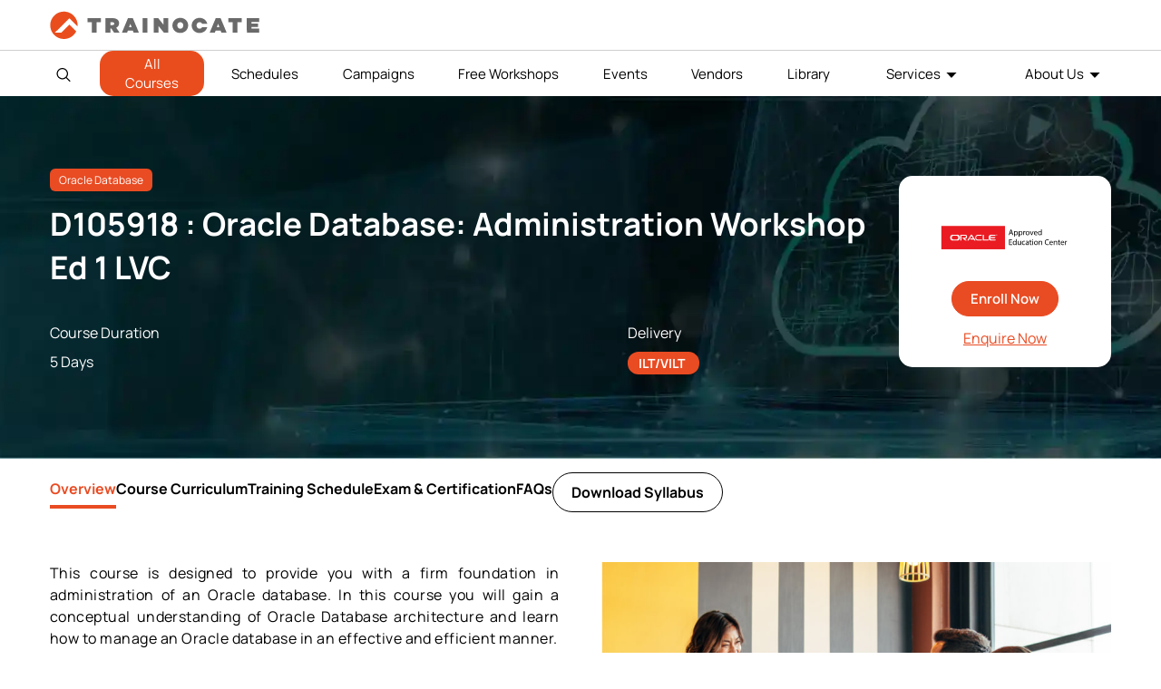

--- FILE ---
content_type: text/html; charset=utf-8
request_url: https://trainocate.com/courses/oracle/d105918
body_size: 112335
content:


<!DOCTYPE html>

<html>
<head><link rel="stylesheet" href="/DXR.axd?r=0_2451,1_66,1_67,1_207,0_2456-VUuhu" /><title>
	D105918 : Oracle Database: Administration Workshop Ed 1 LVC Training Trainocate
</title><meta name="viewport" content="width=device-width, initial-scale=1, shrink-to-fit=no" /><link rel="preconnect" href="https://gallery.trainocate.com" crossorigin="" /><link rel="preconnect" href="https://gallery.trainocate.com" /><meta name="msapplication-TileImage" content="https://gallery.trainocate.com/favicon-trainocate.ico" /><link rel="preload" href="https://gallery.trainocate.com/js/custom-ajax.js" as="script" /><link rel="preload" href="https://gallery.trainocate.com/fonts/manropeFontReguler_6.woff2" as="font" crossorigin="anonymous" /><link rel="preload" href="https://gallery.trainocate.com/fonts/manropeFontBold_6.woff2" as="font" crossorigin="anonymous" /><link rel="icon" type="image/png" sizes="16x16 24x24 32x32 48x48 57x57 64x64 72x72 196x196 114x114 120x120 152x152 192×192 196×196" href="https://gallery.trainocate.com/favicon-trainocate.ico" /><link rel="apple-touch-icon" sizes="57x57 72x72 114x114 120x120 152x152" href="https://gallery.trainocate.com/favicon-trainocate.ico" /><link rel="icon" href="https://gallery.trainocate.com/favicon-trainocate.ico" type="image/x-icon" /><link rel="shortcut icon" href="https://gallery.trainocate.com/favicon-trainocate.ico" type="image/x-icon" /><link rel="preload" href="https://gallery.trainocate.com/css/master-header.css?v=1.1.63" as="stylesheet" />
    <style> /*OnPageLoading start CSS*/
        .btn-primary,.headerNev ul li,.login-popup .text-smaller,.menu-list .nevList a{font-size:15px}.course-list-drop.active,.course-list-drop.active>ul,body,ul{padding:0}.d-none{display:none!important}#signinModal section a,.SubsubMenu-menu a.btn.btn-primary:hover,.search-footer .enrolled-details .name span,a,h2.title-section span,h3.title-section-h3 span,section .required .form-label:after{color:var(--tr-orange)}@font-face{font-family:Manrope;font-style:normal;font-weight:400;font-display:swap;src:url(https://gallery.trainocate.com/fonts/manropeFontReguler_6.woff2) format('woff2');unicode-range:U+0000-00FF,U+0131,U+0152-0153,U+02BB-02BC,U+02C6,U+02DA,U+02DC,U+0304,U+0308,U+0329,U+2000-206F,U+2074,U+20AC,U+2122,U+2191,U+2193,U+2212,U+2215,U+FEFF,U+FFFD}@font-face{font-family:Manrope;font-style:normal;font-weight:600;font-display:swap;src:url(https://gallery.trainocate.com/fonts/manropeFontSemiBold_6.woff2) format('woff2');unicode-range:U+0000-00FF,U+0131,U+0152-0153,U+02BB-02BC,U+02C6,U+02DA,U+02DC,U+0304,U+0308,U+0329,U+2000-206F,U+2074,U+20AC,U+2122,U+2191,U+2193,U+2212,U+2215,U+FEFF,U+FFFD}@font-face{font-family:Manrope;font-style:normal;font-weight:700;font-display:swap;src:url(https://gallery.trainocate.com/fonts/manropeFontBold_6.woff2) format('woff2');unicode-range:U+0000-00FF,U+0131,U+0152-0153,U+02BB-02BC,U+02C6,U+02DA,U+02DC,U+0304,U+0308,U+0329,U+2000-206F,U+2074,U+20AC,U+2122,U+2191,U+2193,U+2212,U+2215,U+FEFF,U+FFFD}.headerSection .swiper-slide,.headerSection .swiper-wrapper{height:100%;position:relative;transition-property:transform;width:100%}.headerSection .swiper-horizontal{touch-action:pan-y}.headerSection .swiper{margin-left:auto;margin-right:auto;position:relative;overflow-x:hidden;overflow-x:clip;list-style:none;padding:0;z-index:1;display:block}.headerSection .swiper-android .swiper-slide,.headerSection .swiper-ios .swiper-slide,.swiper-wrapper{transform:translate3d(0,0,0)}.headerSection .swiper-wrapper{z-index:1;display:flex;transition-timing-function:initial;box-sizing:content-box}.headerSection .swiper-backface-hidden .swiper-slide{transform:translateZ(0);-webkit-backface-visibility:hidden;backface-visibility:hidden}.headerSection .swiper-slide{flex-shrink:0;display:block;padding-bottom:22px}.headerSection .swiper-horizontal>.swiper-pagination-bullets,.headerSection .swiper-pagination-bullets.swiper-pagination-horizontal,.headerSection .swiper-pagination-custom,.swiper-pagination-fraction{bottom:4px;top:auto;left:0;width:100%;text-align:left}.headerSection .swiper-pagination{position:absolute;text-align:center;transition:opacity .3s;transform:translate3d(0,0,0);z-index:10}#cartPopup.active .cart-popup-inner,.custom-modal.active{transform:translateY(0)}.headerSection .swiper-horizontal>.swiper-pagination-bullets .swiper-pagination-bullet,.headerSection .swiper-pagination-horizontal.swiper-pagination-bullets .swiper-pagination-bullet{margin:0 4px}.cartCloseTx,.headerSection .swiper-pagination-clickable .swiper-pagination-bullet,.nBtn,button.btn,svg#searchCls{cursor:pointer}.headerSection .swiper-pagination-bullet{opacity:1;width:8px;height:8px;display:inline-block;border-radius:50%;background:#000;opacity:.2}.headerSection .swiper .swiper-notification{position:absolute;left:0;top:0;pointer-events:none;opacity:0;z-index:-1000}.headerSection .swiper-pagination-bullet.swiper-pagination-bullet-active{background-color:#ea4d1d;opacity:.7}body{font-family:Manrope,sans-serif;margin:0}h1,h2{font-weight:700}#signinModal section a,.btn-primary,.cyber-list a,h3,h4,h5,h6{font-weight:600}.container,.custom-modal-dialog{margin:0 auto}:root{--tr-orange:#e94b22}.login-popup .btnInput{padding:10px;margin:12px auto;max-width:300px;cursor:pointer}.blogs .blog_nav a,.campaigns .campaigns_nav a,.courses .principals_nav a,.events .events_nav a,.footer-main li a:hover,.free-workshops .workshops_nav a,.headerNev ul li a:hover,.principal .principals_nav a,.schedules .schedules_nav a,.schedules li.schedules_nav a,.team-building .team_nav a,ul .coursesList1:hover{color:#ea4d1d}.show-dropdown .coursesList1,.subMenu,ul .coursesList1:hover{background:#fff;box-shadow:0 0 3px 0 #0000003d}a{cursor:pointer;text-decoration:none}.SubsubMenu-menu span.principal-wrap-col,.img-100,.search-course-card-header .bg img,table#dlCartList{width:100%}html{scroll-behavior:smooth}*{box-sizing:border-box;outline:0;font-family:Manrope;font-style:normal;font-display:optional}p{line-height:1.5rem;letter-spacing:.03rem;font-weight:500;font-size:16px}.btn-primary{cursor:pointer;background-color:var(--tr-orange);border:1px solid var(--tr-orange);color:#fff;border-radius:100px;padding:8px 20px;transition:.5s}.btn-primary:active,.btn-primary:focus,.btn-primary:hover{outline:0;box-shadow:none;color:var(--tr-orange);background-color:#fff}ul{list-style-type:none}.container{padding-inline:15px;max-width:1170px}.row-m,.subMenu ul{display:flex;flex-wrap:wrap}.footer-copyright .row-m,.topInnerSection{justify-content:space-between;align-items:center}.headerTop{border-bottom:1px solid #cfcfcf}.headerNev .row-m ul.nevList{display:flex;justify-content:space-between;width:100%;align-items:center;margin:8px 0}.headerUser ul{padding:0;display:flex;gap:12px;margin:0}.headerUser .nBtn{padding:0;border:none;background:0 0}#mpask .modal-header .btn-close,#signinModal section a:hover,.headerNev ul li a,button#SignUp:hover{color:#000}button#searchHeader{background:0 0;border:none;display:flex}.coursesList1,button#humbargar:hover span{background:#ea4d1d}#searchHeader:hover path{fill:#ea4d1d}.show-dropdown .coursesList1:after{content:'';background:#fff;width:100%;position:absolute;height:2px;bottom:-2px;left:0;z-index:9;right:0;display:inline-block}.show-dropdown .coursesList1{color:#ea4d1d;border-radius:14px 14px 0 0;z-index:3;position:relative}.show-dropdown .subMenu{display:block!important}.subMenu{display:block;position:absolute;width:100%;left:0;right:0;padding:0;border-radius:10px;overflow:hidden}.principal-top-wrapp>span,.subMenu ul ul li{flex:0 0 auto;width:32%;padding-block:5px}.subMenu button.close.nBtn{position:absolute;top:15px;right:10px;background:0 0;border:0;font-weight:700;font-size:16px}.search-section{width:55px}.headerNev .row-m{flex-wrap:inherit;align-items:center;position:relative}.headerSection{background:#fff;position:sticky;top:0;z-index:1027}button#humbargar{display:flex;background:0 0;border:none;flex-direction:column;gap:4px;width:35px;align-items:center;justify-content:center}button#humbargar span{display:block;background-color:#6b6a6a;height:2px;width:100%;border-radius:10px}.cart-popup-inner .card-inner:after,.course-list-drop.active li.course_name,.course_name.active .list-name-course,.t-d-none,.tr-eye,button#MenuCls,button#menuCls,li.humbargar{display:none}.menu-list{flex:0 0 auto;width:calc(100% - 200px);z-index:1027}h2.title-section{font-size:2.3rem;font-weight:700;margin-top:0}div#coverScreenHeader{position:fixed;background:#0000007a;top:0;left:0;z-index:1022;width:100%;bottom:0}.footer-subscribe .row-m{justify-content:center;align-items:center;gap:15px}.footer-subscribe h3{color:#fff;font-size:16px}.form-subcription input{width:360px;padding:15px 115px 15px 20px;border-radius:40px;border:none}.form-subcription,.regis-redio .form-check,.search-course-card-header,.topInnerSection,.tr-pass-wrap,.upMasterAllCourses,button#cartClick{position:relative}.form-subcription .subcribe-btn:hover{opacity:.7}.form-subcription .subcribe-btn{width:auto;position:absolute;right:4px;top:3px;background:#ea4d1d;color:#fff;border:2px solid #ea4d1d;padding:10px 15px;border-radius:22px;font-weight:600;cursor:pointer;letter-spacing:.5px;transition:.3s}.col25{flex:0 0 auto;width:25%;padding:15px;border-right:1px solid #e1e1e1}.footer-main h2{font-size:16px;font-weight:600;text-transform:uppercase;letter-spacing:.6px}.footer-main li a{font-size:14px;display:inline-block;color:#6b6a6a;padding-bottom:10px}.footer-copyright{border-top:1px solid #f7f7f7;background:#f7f7f7}.copyrihgtTxt p{font-size:12px;color:#000}.socail-iocn ul{display:flex;gap:12px;font-size:12px}.col25:last-child,.col25:nth-child(4),button.cyberBtn,table#dlCartList>tbody>tr:last-child .items{border:none}div#searchBox{position:absolute;top:25px}#pnlSearchTop input#txtSearch{border:none;width:265px;padding:16px 18px;background:0 0;border-radius:23px}.cartmodal{background-color:#fff;width:416px;z-index:1028;transition:.5s;border-radius:0 0 6px 6px;visibility:hidden;transform:translateY(-102%)}.coverScreen,.custom-modal{position:fixed;top:0;z-index:1030;left:0;height:100%}.cartmodal .cartmodal-header{padding:12px;border-bottom:1px solid #eee;display:flex;justify-content:space-between;align-items:center}.subtotal{background:#666;color:#fff!important}.enquire-offcanvas-section h5,h5.modal-title{color:#ff3900;font-size:18px;font-weight:500;margin:0}.cartCloseTx{font-size:18px;line-height:0;padding:0;background:0 0;border:none}#dvsubtotal .row-nu{display:flex;flex-direction:row-reverse;align-items:center;justify-content:space-between}.checkoutbtn input.checkout-btn{padding:8px 15px;font-size:14px;font-weight:600;background-color:#fff;border-radius:4px;border:1px solid;letter-spacing:.2px;transition:.2s}.subtotal-section h5{margin:0;font-size:18px;color:#fff}.subtotal-section h5 span{font-weight:600;font-size:16px;letter-spacing:.5px}.cartmodal,.coverScreen{top:0;right:0;position:fixed}.coverScreen{display:block!important;background:#00000059}div#cartmodals.active{transform:none;visibility:visible;z-index:1031}.custom-modal.active{visibility:visible}.custom-modal{background:rgb(0 0 0 / 60%);padding:70px 20px;width:100%;overflow-y:auto;transition:.25s;visibility:hidden;transform:translateY(-100%)}#mpSearchPopup .custom-modal-dialog{max-width:1140px}.custom-modal-content{background:padding-box #fff;overflow:hidden;border-radius:10px;border:0;position:relative;display:flex;flex-direction:column;width:100%;pointer-events:auto;outline:0}body.custom-modal-body{overflow-y:hidden;padding-right:15px}.course-list{min-width:110px;padding-left:10px;padding-right:37px}.login-popup .modal-header{position:absolute;border:0;right:1px;z-index:1}.login-popup .btn-close{background:url("data:image/svg+xml,%3csvg xmlns='http://www.w3.org/2000/svg' viewBox='0 0 16 16' fill='%23000'%3e%3cpath d='M.293.293a1 1 0 011.414 0L8 6.586 14.293.293a1 1 0 111.414 1.414L9.414 8l6.293 6.293a1 1 0 01-1.414 1.414L8 9.414l-6.293 6.293a1 1 0 01-1.414-1.414L6.586 8 .293 1.707a1 1 0 010-1.414z'/%3e%3c/svg%3e") center/17px auto no-repeat;box-sizing:content-box;width:1em;height:1em;padding:.25em;color:#000;border:0;border-radius:.25rem;opacity:.5;cursor:pointer}.swiper-slide{flex-shrink:0;height:100%;transition-property:transform;display:block}.modal-header{padding:15px}.login-popup .modal-body{padding:10px 71px 32px}.login-popup h2{margin-bottom:6px}.login-popup section{padding-top:12px}.login-popup .mb-3{margin-bottom:1.2rem!important}.login-popup .form-label{padding-bottom:0;margin-bottom:.4rem;display:inline-block}section .required .form-label:after{content:"*"}.form-control,.form-select{font-size:14px;font-weight:500;border-radius:100px;color:rgba(0,0,0,.4);border:1px solid transparent;height:40px}#signinModal.tr-popup .tr-login-pass-btm{margin-bottom:13px!important}.tr-reveal-pass{cursor:pointer;position:absolute;right:18px;top:12px}.login-popup .form-check input{width:auto;display:inline-block}.tr-eye-slash{transform:scale(1.5);position:relative;top:1px;right:-1px}.tr-signin-btn{padding-top:7px}.tr-or-login{margin-top:15px;margin-bottom:10px;position:relative}.tr-or-login span{display:inline-block;padding:3px 10px;background:#fff;position:relative;z-index:1;font-size:13px;color:#b5b5b5;font-weight:700}.tr-or-login .tr-line{height:1px;background:#b5b5b5;position:absolute;top:50%;z-index:0;width:100%}.tr-login-social>span{display:inline-flex;width:42.5px;height:42.5px;border-radius:50%;border:1.5px solid var(--tr-orange);justify-content:center;align-items:center;cursor:pointer;margin:0 8px;transition:.15s ease-in-out;-webkit-transition:.15s ease-in-out;-moz-transition:.15s ease-in-out;-o-transition:.15s ease-in-out}.tr-login-social>span:hover{background:var(--tr-orange)}.tr-no-account{margin-top:33px}.login-popup section input,.login-popup section label.form-label{display:block;width:100%;font-size:15px;padding-bottom:4px}#dlCartList .items .rows,.form-check-section{display:flex;justify-content:space-between}.tr-signin-btn button{width:100%;margin-top:15px;cursor:pointer}.tr-login-social>span:hover path{fill:#fff}#scroll-to-top.scrolldown:hover,.login-popup .btn-close:hover,.search-course-card:hover::after{opacity:1}#scroll-to-top{position:fixed;bottom:50px;right:20px;background-color:#000;width:43px;height:43px;border-radius:100%;display:flex;align-items:center;justify-content:center;transition:.2s ease-in;opacity:0;pointer-events:none;visibility:hidden;z-index:99}#scroll-to-top.scrolldown{opacity:.2;pointer-events:inherit;visibility:visible}#mpSearchPopup .search-header{height:57px;position:relative}#mpSearchPopup .search-header .autoComplete_wrapper{width:100%;height:100%}#mpSearchPopup .search-header input{width:100%;height:100%;appearance:none;box-shadow:none;border:0;padding:0 50px 0 54px;background:url(https://gallery.trainocate.com/icon-search.svg) 18px 21px no-repeat #fff;font-size:15px;color:#8a8a8a;border-radius:20px}#mpSearchPopup .search-header .close-search{position:absolute;right:0;top:0;transition:.2s ease-in}#mpSearchPopup .search-content{padding-top:18px}#mpSearchPopup .search-job-role{padding-bottom:20px;border-bottom:1px solid #d9d9d9;margin-bottom:24px}#mpSearchPopup .search-job-role h3{margin-bottom:18px}#mpSearchPopup .search-tag{display:flex;align-items:center;flex-wrap:wrap;column-gap:10px}#mpSearchPopup .search-tag a.tag{display:inline-block;background:url(https://gallery.trainocate.com/bg-search-tag.png) center center/cover no-repeat;color:#fff;font-weight:600;border-radius:100px;padding:6px 12px 7px;margin-bottom:10px;transition:.2s ease-in}#mpSearchPopup .search-content-row{padding-left:32px;padding-right:32px}#mpSearchPopup .search-job-trending{padding-bottom:17px;border-bottom:1px solid #d9d9d9;margin-bottom:23px}.search-job-trending .title-with-swiper-nagivation{margin-bottom:8px}#mpSearchPopup .search-job-trending h3{position:relative;padding-left:43px}#mpSearchPopup .search-job-trending h3::before{content:"";position:absolute;left:0;top:3px;background:url(https://gallery.trainocate.com/icon-treding-courses.svg) top left/100% no-repeat;width:35px;height:21px}.swiper-search-course-next,.swiper-search-course-prev{background-color:var(--tr-orange);width:27px;height:27px;border-radius:100%;text-align:center;transition:.2s ease-in;display:flex;justify-content:center;align-items:center;border:1px solid var(--tr-orange);cursor:pointer}.principal-card,.search-course-card{height:100%;box-shadow:0 0 8px 0 rgba(0,0,0,.1)}.swiper-search-course-prev{margin-right:6px}.swiper-search-course-next.swiper-button-disabled,.swiper-search-course-prev.swiper-button-disabled{opacity:.35;pointer-events:none}.search-course-card-wrapper{padding-top:6px}#mpSearchPopup .swiper-wrapper,.search-course-card-wrapper .swiper-slide{height:auto}.search-course-card{position:relative;display:flex;flex-direction:column;min-width:0;background-color:#fff;min-height:271px;cursor:pointer;transition:.25s ease-in-out;-webkit-transition:.25s ease-in-out;-moz-transition:.25s ease-in-out;-o-transition:.25s ease-in-out;top:0}.search-course-card-header .logo{position:absolute;left:10px;top:10px}.search-course-card-header img{transition:.25s ease-in-out;-webkit-transition:.25s ease-in-out;-moz-transition:.25s ease-in-out;-o-transition:.25s ease-in-out}.search-course-card-body{padding:9px 11px}.search-course-card-body .course-category{font-weight:700;font-size:10px;color:var(--tr-orange);margin-bottom:4px}.search-course-card-body .course-title{font-weight:700;font-size:14px;line-height:17px;margin-bottom:5px}.course-tag,.search-course-card-body .course-tag{display:flex;align-items:center;flex-wrap:wrap}.course-tag span{font-weight:700;font-size:13px;color:#fff;background-color:var(--tr-orange);border-radius:100px;min-width:47px;padding:2px 10px;text-align:center}.course-card-body .course-tag span,.search-course-card-body .course-tag span{font-size:11px;padding:0 8px 1px 9px;min-width:unset;margin-bottom:5px}.search-course-card-body .course-rating{position:relative;padding-left:17px;font-size:13px;font-weight:600;color:#7e7e7e}.search-course-card-body .course-rating::before{content:"";display:block;position:absolute;left:0;top:3px;background:url(https://gallery.trainocate.com/icon-star.svg) top left/100% no-repeat;width:14px;height:13px}.search-course-card-body .course-price{font-weight:700;font-size:14px}.search-course-card::after{content:"";display:block;width:30px;height:30px;background:url(https://gallery.trainocate.com/icon-arrow-right.svg) center center/14px no-repeat;background-color:var(--tr-orange);border-radius:100%;position:absolute;left:50%;transform:translateX(-50%);bottom:-15px;opacity:0;transition:.25s ease-in-out;-webkit-transition:.25s ease-in-out;-moz-transition:.25s ease-in-out;-o-transition:.25s ease-in-out}.search-content-row-full{padding-inline:32px}.search-job-principals{margin-bottom:36px;overflow:hidden}.search-content-row-full .title-with-swiper-nagivation{padding-right:0;margin-bottom:2px}.title-with-swiper-nagivation{display:flex;justify-content:space-between;align-items:center;margin-bottom:14px}.principal-card,.title-with-swiper-nagivation .swiper-navigation{align-items:center;display:flex}.search-job-principals h3{margin-bottom:0}.principal-card-wrapper{padding:12px 0}.principal-card-wrapper .swiper-slide{min-width:125px;height:auto}.principal-wrapper{display:flex;gap:15px;transition:transform .3s}.principal-card{border-radius:5px;background:#fff;justify-content:center;min-height:76px;transition:.25s ease-in-out;-webkit-transition:.25s ease-in-out;-moz-transition:.25s ease-in-out;-o-transition:.25s ease-in-out;border:1px solid transparent}.principal-card img{max-width:100%;transition:.25s ease-in-out;-webkit-transition:.25s ease-in-out;-moz-transition:.25s ease-in-out;-o-transition:.25s ease-in-out}.search-footer{background-color:#fff;padding:17px 33px 13px;display:flex;align-items:center;box-shadow:0 0 8px 0 rgba(0,0,0,.1)}.search-footer .avatar{margin-right:23px}.search-footer .enrolled-details .name{font-weight:700;font-size:16px}.search-footer .enrolled-details .course{font-weight:600;font-size:13px;margin-bottom:1px}.search-footer .enrolled-details .course span{font-weight:700;color:var(--tr-orange)}.search-footer .enrolled-details .time{font-weight:400;font-size:10px}.search-course-card:hover{box-shadow:0 0 12px 0 rgba(0,0,0,.2);top:-6px}.search-course-card:hover img{filter:brightness(60%)}.search-card-item{padding-bottom:15px}.course-card-body .course-tag span+span,.search-course-card-body .course-tag span+span{margin-left:4px}#mpSearchPopup .search-tag a.cta-view-all{color:var(--tr-orange);text-decoration:underline;margin-left:5px;margin-bottom:10px}#mpSearchPopup .search-tag a{font-size:13px}.slider-container{width:100%;overflow:hidden;position:relative}.slider{display:flex;transition:transform .3s}.prev{left:0}.next{right:0}.footer-subscribe{background:url(https://trainocate.com/images/cm-img/img-footer-newsletter2.jpg) center/cover no-repeat;padding:15px 0}.show-dropdown .subMenu>div{padding:15px 50px}.principal-top-wrapp{gap:12px;padding-bottom:12px;display:flex;flex-wrap:wrap}#dlCartList .items .delete-cart input{padding:0;height:21px;line-height:0;font-size:11px;width:21px;border-radius:30px;border:1px solid #eee;font-weight:700;color:#fff;background-color:rgb(255 57 0 / 70%);display:flex;align-items:center;justify-content:center;cursor:pointer;transition:.5s}#dlCartList .items:hover .delete-cart input{background-color:rgb(255 57 0 / 100%);box-shadow:0 0 6px rgb(0 0 0 / 15%)}#dlCartList .items .delete-cart{position:absolute;top:16px;left:0}#dlCartList .items{position:relative;padding-left:28px}.menu-sub-list:hover>.nev-items-link,.modal-body h2.text-orange,button#SignUp,button.backCyber:hover,button.cyberBtn:hover,li.menu-sub-list.show-dropdown .nevItemsLink{color:#e94b22}button#SignUp{border:none;background:no-repeat;font-weight:600}.login-popup section select{display:block;width:100%;cursor:pointer}#dvsubtotal .rows,.register-title{display:flex;align-items:center;justify-content:space-between}h3.form-title{color:#b0b0b0;margin-bottom:22px;margin-top:15px;width:100%}#signUpModal section{display:flex;flex-wrap:wrap;justify-content:space-between}.haf-label{flex:0 0 100%;max-width:48%}.company-fild,li#SubsubMenu-menu{justify-content:space-between}.company-fild{width:100%;flex-wrap:wrap;height:0;opacity:0;transition:.25s;display:none}.regis-redio{width:100%;display:flex;flex-wrap:wrap;gap:15px;padding-bottom:20px}.regis-redio label.form-check-label{font-weight:600;position:relative;padding-left:30px;cursor:pointer}#signUpModal .custom-modal-content{max-width:940px;margin:0 auto}#signUpModal .tr-signin-btn{width:100%;text-align:center}#signUpModal .tr-signin-btn button{max-width:300px}.form-control,.form-select{padding:4px 15px}.regis-redio label.form-check-label:before{content:'';position:absolute;width:16px;height:16px;border:2px solid #c1bfbf;border-radius:30px;left:0;top:.099em}.cyberBtn:hover span,.regis-redio input:checked+label.form-check-label:before,button.backCyber:hover span{border-color:#e94b22}.regis-redio input:checked+label.form-check-label:after{content:'';position:absolute;width:12px;height:12px;border-radius:30px;left:.26em;top:5px;background:#e94b22}.regis-redio input{opacity:0;position:absolute;left:0;right:0;top:0;bottom:0}.company-fild.active{display:flex;height:auto;opacity:1}.register-title section{flex-direction:column;align-items:end;margin:0}button#backLogin{background:0 0;border:none;color:#b5b5b5;font-weight:600;font-size:14px;cursor:pointer;padding:23px 71px 8px}#signUpModal .createAccount h2,.headerNev .course-list ul div#subMenu ul,.headerNev .course-list>ul{margin:0}#signUpModal .modal-header{padding:20px}select.form-select{appearance:none;background-image:url(https://gallery.trainocate.com/select-down.svg)!important;background-repeat:no-repeat!important;background-position:calc(100% - 15px) center!important}.login-popup .form-control{background-color:#f7f7f7}.cyberBtn span{width:8px;display:inline-block;height:8px;border-left:2px solid #000;border-bottom:2px solid #000;transform:rotate(225deg)}.cyber-section-menu{flex:0 0 100%;max-width:70%}.headerNev .subMenu .principal-wrap-col{max-width:49%;flex:0 0 100%}.headerNev a.lnkViewAll{margin:20px 0;display:inline-block;background:#fff;color:#ea4d1d;padding:6px 20px;border-radius:40px;transition:.2s;border:1px solid #ea4d1d;cursor:pointer;text-align:center}.headerNev a.lnkViewAll:hover{background-color:transparent;color:#000;border-color:#000}.cyberBtn span.menuListPrincipal{transform:none;display:inline;border:none}.principal-top-wrapp a.cyberBtn span{font-size:15px!important;font-weight:500!important}span.arrow{border-color:#ff3900;border-width:.09rem;margin-left:3px}.SubsubMenu-menu a.btn.btn-primary{color:#fff}.subMenu-menu #UpdatePanel1{justify-content:space-between;display:flex}.headerNev .dlMenuCategories{padding:20px 50px;overflow-y:auto;max-height:300px}.headerNev .dlMenuCategories::-webkit-scrollbar{width:8px}.headerNev .dlMenuCategories::-webkit-scrollbar-track{background:#eee}.headerNev .dlMenuCategories::-webkit-scrollbar-thumb{background-color:#ccc;border-radius:20px;border:3px solid #ccc}#cartPopup.active,.headerNev .principal-wrap-col a,li.menu-sub-list.show-dropdown .sub-list{display:block}.cyber-list h6,.headerNev h6 .menuListPrincipal{font-size:16px;margin:0;padding-bottom:0;color:#e94b22}.headerNev .principal-wrap-col:hover span{color:#000!important}.headerNev .principal-wrap-col:hover h6 .menuListPrincipal{color:#e94b22!important}.cyberBtn span.arrow-icon{transform:rotate(45deg);border-left-width:.1rem;border-bottom-width:.1rem;position:relative;top:-1px}#dlCartList .items,table#dlCartList>tbody>tr:first-child .items,table#dlCartList>tbody>tr:nth-child(2) .items{border-bottom:1px solid #eee}.headerNev .dlMenuCategories span.principal-wrap-col{max-width:32%}#subMenuClss svg{width:20px}#divSubMenuChild .blog-menu h4{border-bottom:1px solid #b0b0b0;padding-bottom:10px}.cyber-section-menu h4 a#lnkSubMenuBack,.list-name-course_sub a.cyberBtn{display:flex;align-items:center;gap:5px}.subMenu .cyber-list li{width:48%}.sub-list{position:absolute;background:#fff;padding:12px;border-radius:0 0 6px 6px;box-shadow:0 1px 1px 0 rgb(0 0 0 / 21%);top:37px;display:none}.menu-sub-list .sub-list ul{padding-top:28px}.headerNev .sub-list li{font-size:14px;color:grey;padding-bottom:12px;padding-inline:16px}li.menu-sub-list{padding:10px 0}button#sublistCls,button.backCyber,button.cyberBtn{background:0 0;padding:0;font-weight:600;cursor:pointer}.menu-sub-list>.nev-items-link:after{content:'';border-left:4px solid #000;border-top:4px solid #000;margin-left:8px;width:auto!important;height:auto!important;display:inline-block;border-right:4px solid transparent;border-bottom:4px solid transparent;transform:rotate(226deg);position:relative!important;top:-3px}.blog-menu{width:30%;background:#eee;padding-inline:22px}button.backCyber span{display:inline-block;border-left:2px solid #000;border-bottom:2px solid #000;width:10px;height:10px;transform:rotate(45deg);margin-right:5px}button.backCyber{border:none;font-size:16px}.cyber-section-menu h4{border-bottom:1px solid #b9b9b9;padding-bottom:10px}.cyber-list h5{color:#888;font-size:14px;margin:0}.cyber-section-menu{padding-right:60px;padding-left:50px;padding-bottom:30px}.blog-menu p{color:#000;font-size:14px;font-weight:600}.cyber-list button.btn{border:1px solid #e94b22;border-radius:20px;padding:3px 15px;color:#e94b22;background:0 0;width:auto}.subMenu-menu ul{gap:12px;padding-bottom:12px}.menu-sub-list.show-dropdown>.nev-items-link:after{border-left-color:#e94b22;border-top-color:#e94b22}button#sublistCls{position:absolute;top:8px;right:20px;border:none;margin:0;font-size:16px}.breadcrumb{margin-left:10px;padding-top:15px;position:absolute;font-size:12px}.cart-popup-inner{background:#fff;width:100%;max-width:400px;margin-left:auto;right:0;transition:.25s;transform:translateY(-100%);position:relative;height:100vh}#cartPopup,.headerUser button#cartClick,.searchBoxInput{height:100%}#cartPopup{display:none;position:fixed;top:0;right:0;bottom:0;background:#00000082;width:100%;z-index:9999;transition:.25s}.cart-popup-inner .offcanvas-header{display:flex;justify-content:space-between;padding:12px;border-bottom:1px solid #eee}.cart-popup-inner .card-inner{padding-inline:12px;height:calc(100% - 120px);overflow-y:auto}.cart-popup-inner .card-inner::-webkit-scrollbar{width:10px}.cart-popup-inner .card-inner::-webkit-scrollbar-track{-webkit-box-shadow:inset 0 0 6px rgba(0,0,0,.3);outline:#eee solid 1px}.cart-popup-inner .card-inner::-webkit-scrollbar-thumb{background-color:#ccc;border-radius:23px}div#dvsubtotal{padding:12px;border-top:1px solid #eee;position:absolute;bottom:0;width:100%}#mpask{background:#00000087}#dvsubtotal input#btnCheckout{background:#f0522e;border:1px solid #f0522e;font-size:14px;padding:10px 15px;border-radius:4px;color:#fff;font-weight:600;text-transform:uppercase;cursor:pointer;transition:.2s}#dvsubtotal input#btnCheckout:hover{background-color:transparent;color:#f0522e}.checkout-section h5{font-size:16px;margin:0;display:flex;gap:10px;color:#000;font-weight:700}.checkout-section h5 span{font-weight:800;color:#ff3900}#cartClick #lblCartCount{background:#ff3900;color:#fff!important;width:16px;border-radius:30px;font-size:10px;font-weight:600;height:16px;display:inline-flex;position:absolute;justify-content:center;align-items:center;right:-9px;top:-6px}.cart-popup-inner button.btn-close{cursor:pointer;background:no-repeat;margin:0;padding:0;border:none;width:14px}.cart-card-title h6{margin:0;font-size:14px}#dlCartList .items .rows p{margin:0;font-size:13px;font-weight:600}#dlCartList .items .rows p span{color:#ff3900;font-weight:600}#dlCartList .items{width:100%;padding-block:15px}body.overflow{overflow:hidden;padding-right:15px}#lblCartCount.hidden{opacity:0}#mpSearchPopup .slider-item{flex:0 0 auto;margin:auto}#mpSearchPopup .search-course-card-header .logo img{width:50px;height:100%}#mpSearchPopup .search-course-card-header .logo{background:#ffffffed;padding:4px;border-radius:4px}#mpSearchPopup .custom-modal-content{background-color:#eee}input#btnCartClose{background:0 0;border:none;font-weight:600;cursor:pointer;font-size:16px;opacity:.8;transition:.5s;color:#000}.t-small-font{line-height:27px;letter-spacing:.2px;font-size:14px;font-weight:600;color:#333}button.sublistCls{position:absolute;top:8px;right:20px;border:none;margin:0;font-size:16px;padding:0;background-color:transparent}.coursesList1{color:#fff;border:none;border-radius:15px;padding:4px 14px;position:relative;font-size:13px}input.SubMenuClsss{position:absolute;right:20px;top:10px;background:#fff0;border:none;font-size:22px;cursor:pointer}.show-dropdown .course-list-menu-btn:after,.show-dropdown .upMasterAllCourses:after{position:absolute;height:4px;display:block;background:#fff;left:0;right:0;content:'';z-index:3;bottom:-2px}#mpSearchPopup .search-header .close-search{background-image:none!important;display:inline-block;width:43px;height:57px;padding:16px}.headerSection .search-section input{width:16px;height:15px;cursor:pointer;position:relative;top:3px;left:7px}span.course-list-menu-btn{position:relative;display:inline-block}.left-arrow[disabled],.right-arrow[disabled]{opacity:.4;cursor:default!important}.course_name.active{display:block;width:100%}.course-list-drop{padding:12px}.list-name-course{padding:0 15px}.course-list-drop.active li.course_name.active{display:block;padding:0}.course_name.active .divSubMenuChild{display:flex!important}.subMenu .cyber-list li a{font-weight:500}.subMenu .cyber-list li a span{display:block;font-size:15px;margin:0;padding-bottom:0;color:#e94b22}.duration-price{display:flex;justify-content:space-between;padding-block:5px}.inner-duration-price{display:flex;flex-direction:column}em,i{font-style:italic}@media(min-width:580px){#signinModal .custom-modal-dialog{max-width:525px}}@media(min-width:981px){.humbargar{display:none}.menu-list{transform:none!important;visibility:visible!important}}@media(min-width:920px){.course-list>ul,.headerNev .row-m ul.nevList{margin:0}}@media(min-width:980px){h2{line-height:48px}.sub-list{padding:6px 12px;border-radius:12px 0 12px 12px;top:37px;box-shadow:0 0 3px 0 rgb(0 0 0 / 24%);z-index:1;width:100%;left:0}.menu-sub-list .sub-list ul{display:flex;flex-wrap:wrap;padding:25px 50px}.menu-sub-list .sub-list ul li{flex:0 0 100%;max-width:calc(100% / 3)}.menu-sub-list.show-dropdown>a.nev-items-link:before{content:'';bottom:-3px;height:4px;width:100%;background:#fff;display:inline-block;position:absolute;z-index:2;left:0}.menu-sub-list.show-dropdown>a.nev-items-link,.menu-sub-list:hover>a.nev-items-link{background:#fff;box-shadow:0 0 3px 0 rgb(0 0 0 / 24%)}.menu-sub-list.show-dropdown>a.nev-items-link{border-radius:15px 15px 0 0}.menu-sub-list>a.nev-items-link{background:0 0;border:none;border-radius:50px;padding:5px 14px;position:relative}}@media(min-width:1420px){.container{max-width:1164px}}@media(max-width:1099px){.col25{width:25%}}@media(max-width:991px){.headerNev ul li,.menu-list .nevList a{font-size:14px}.headerTop{padding:6px 0}#scroll-to-top{width:35px;height:35px}#scroll-to-top svg{width:17px;height:16px}.sub-list ul li:last-child{border:none}}@media(max-width:981px){.show-dropdown .subMenu>div,.subMenu{padding:0}li.humbargar{display:flex}.nevList li{width:100%;padding:10px 16px;border-bottom:1px solid #eee}.headerNev .row-m ul.nevList{margin:8px 0;flex-direction:column;padding-left:0}.menu-list{position:fixed;top:0;left:0;max-width:350px;background-color:#fff;height:100%;box-shadow:0 0 3px 0 #0000003d;overflow-y:scroll;transform:translateX(-101%);visibility:hidden;transition:.2s;flex:0 0 auto;width:93%}#subMenuClss svg,.headerNev{position:relative}div#searchBox{position:static}.principal-top-wrapp>span,.subMenu ul ul li{width:100%;padding-block:9px}.principal-top-wrapp,.subMenu ul{gap:0}.subMenu .closeM,button#subMenuCls,button.sublistCls svg{display:none}button#menuCls{display:flex;position:fixed;top:11px;left:307px;background:#fff;border:0;font-size:16px;box-shadow:0 0 3px 0 #0000003b;font-weight:700;border-radius:20px;width:30px;height:30px;align-items:center;justify-content:center;color:#6b6a6a}ul.navbar-search{margin:10px 0}#pnlSearchTop input#txtSearch{width:calc(100% - 25px);padding:10px 18px}.show-dropdown .coursesList1:after{height:3px}.col25{width:50%}.col25:nth-child(2){border:none}.footer-main ul{margin:0}#pnlSearchTop input.txtSearch{border:none;background:0 0;padding:15px;min-width:94%;font-size:13px;letter-spacing:.5px}.humbargar{position:absolute;right:0}.search-section{width:33px}.slider-item{flex:0 0 33%}button#sublistCls,button.sublistCls{top:21px;right:inherit;left:18px;font-size:0;border-left:2px solid #000;border-bottom:2px solid #000;width:12px;height:12px;transform:rotate(45deg)}li.menu-sub-list.show-dropdown .sub-list{position:absolute;width:100%;left:0;top:0}.headerNev .row-m ul.nevList a.nevItemsLink{width:100%;display:inline-block}.subMenu li.subMenu-menu{padding:0 5px}.subMenu-menu ul{gap:0;padding-bottom:5px}li#SubsubMenu-menu{flex-wrap:wrap;width:100%}.cyber-section-menu h4{padding-bottom:8px;margin-top:0;margin-bottom:10px}.subMenu .cyber-list li{width:100%;padding-block:4px}.cyber-list h6{font-size:14px;margin:0}.headerNev .dlMenuCategories span.principal-wrap-col{max-width:48%}#subMenuClss svg{width:15px;top:8px}.subMenu button.close.nBtn{right:15px}div#divSubMenu{padding:15px}.headerNev .dlMenuCategories{padding:0;overflow-y:visible}.subMenu{overflow-y:scroll;min-height:300px;height:80vh}.blog-menu img{width:100%}.blog-menu{width:40%}.cart-popup-inner{height:calc(100vh / 1 - 80px)}.menu-sub-list .sub-list ul{height:100vh;padding-left:0}.headerNev .sub-list li:first-child{margin-top:12px;border-top:1px solid #eee}.menu-sub-list>.nev-items-link:after{z-index:-1}.headerNev{position:relative;padding:6px 0}.list-name-course a.cyberBtn,.list-name-course_sub a.cyberBtn{width:100%;display:flex;justify-content:space-between;align-items:center}.subMenu .course-list-drop.active+.closeM{display:block}.cyber-section-menu{max-width:100%;padding:10px 10px 18px}.headerTop{padding:9px 0}.cyber-section-menu h4{position:sticky;top:0;background:#fff;padding-top:5px}}@media(max-width:600px){.t-small-font{line-height:22px;font-size:13px}}@media(max-width:620px){.footer-copyright{text-align:center}.footer-copyright .row-m{justify-content:center}.socail-iocn ul{margin-top:0}.form-subcription,.form-subcription input{width:100%}button#menuCls{position:absolute;right:20px;left:unset}.slider-item{flex:0 0 100%}.haf-label{max-width:100%}}@media (max-width:560px){.register-title,div#divSubMenuChild{flex-wrap:wrap}.login-popup .modal-body{padding:10px 20px}button#backLogin{padding-left:20px}.tr-login-social>span{width:33.5px;height:33.5px;margin:0 2px}.register-title section p{margin-top:0}.register-title section{padding-top:0}.modal-body h2.text-orange{font-size:18px}.custom-modal{padding:70px 10px}h3.form-title{margin-bottom:10px;margin-top:7px;font-size:15px}.login-popup section input,.login-popup section label.form-label{font-size:14px}.headerNev .dlMenuCategories span.principal-wrap-col{max-width:100%;padding:5px 0}.cyber-section-menu{max-width:100%}.blog-menu{width:100%}}@media(max-width:480px){.col25{width:100%;border:none;text-align:center;padding:0}.footer-main{padding-block:15px}}@media (min-width:981px){#coverScreenHeader{display:none!important}}@media (max-width:981px){li.menu-sub-list.show-dropdown .sub-list{position:absolute;width:100%;left:0}.menu-sub-list .sub-list ul{height:100vh;padding-left:0}.headerNev .sub-list li:first-child{margin-top:12px;border-top:1px solid #eee}button.sublistCls{top:21px;right:inherit;left:18px;font-size:0;border-left:2px solid #000;border-bottom:2px solid #000;width:12px;height:12px;transform:rotate(45deg)}.headerNev .row-m ul.nevList{padding-left:0}.menu-sub-list>.nev-items-link:after{z-index:-1}.subMenu .closeM,button.sublistCls svg{display:none}.headerNev{position:relative;padding:6px 0}.list-name-course a.cyberBtn,.list-name-course_sub a.cyberBtn{width:100%;display:flex;justify-content:space-between;align-items:center}.subMenu .course-list-drop.active+.closeM{display:block}.cyber-section-menu{max-width:100%;padding:10px 10px 18px}.headerTop{padding:9px 0}.cyber-section-menu h4{position:sticky;top:0;background:#fff;padding-top:5px}}@media(min-width:991px){.logo-head a.logo-brand,ul.mainListCourseUl{display:inline-block}.logo-head a.logo-brand svg{height:36px;width:254px}.headerTop{padding:.572em 0 .41em}.coursesList1{padding:4px 18px;font-size:15px}.course-list{padding-left:0;padding-right:30px}li.menu-sub-list{padding:12px 0}ul.mainListCourseUl>li.course_name{break-inside:avoid;margin:0;padding:10px;width:auto}ul.mainListCourseUl{width:100%;gap:0;columns:3;-webkit-columns:3;-moz-columns:3}div#subMenu>ul{width:100%;display:block}.course-list-drop.active ul.mainListCourseUl{columns:1;-webkit-columns:1;-moz-columns:1}.sub-list{top:40px}}@media(max-width:560px){.cyber-list ul li{padding:10px 0!important;font-size:14px}.course_name.active .divSubMenuChild{display:block!important}}.search-card-item{min-width:25%;max-width:25%;padding-inline:10px}.slider-containers,.slider-containers1{overflow:hidden}.search-content .slider-wrappers,.search-course-card-wrapper{transition:transform .5s ease-in-out}.swiper-navigation1 button#left-arrow[disabled],.swiper-navigation1 button#left-arrow_v[disabled],.swiper-navigation1 button#right-arrow[disabled],.swiper-navigation1 button#right-arrow_v[disabled]{opacity:.4;cursor:default}.swiper-navigation1{display:flex}.search-job-principals span.slides{min-width:16.74%;flex:0 0 auto;width:auto;padding:0 12px 0 0;display:inline-block}.search-content .principal-wrapper{gap:0}@media(max-width:991px){.search-card-item{min-width:33%}.search-job-principals span.slides{min-width:25.15%}}@media(max-width:870px){.search-card-item{min-width:50%}.search-job-principals span.slides{min-width:33.75%}}@media(max-width:580px){.search-card-item{min-width:100%}.search-job-principals .slides{min-width:50.85%}}
       body{font-family: Manrope, sans-serif;margin: 0;padding: 0 }ul {padding: 0 }.d-none{display:none !important}@font-face {font-family: Manrope;font-style: normal;font-weight: 400;font-display: swap;src: url(https://gallery.trainocate.com/fonts/manropeFontReguler_6.woff2) format('woff2');unicode-range: U+0000-00FF, U+0131, U+0152-0153, U+02BB-02BC, U+02C6, U+02DA, U+02DC, U+0304, U+0308, U+0329, U+2000-206F, U+2074, U+20AC, U+2122, U+2191, U+2193, U+2212, U+2215, U+FEFF, U+FFFD }@font-face {font-family: Manrope;font-style: normal;font-weight: 600;font-display: swap;src: url(https://gallery.trainocate.com/fonts/manropeFontSemiBold_6.woff2) format('woff2');unicode-range: U+0000-00FF, U+0131, U+0152-0153, U+02BB-02BC, U+02C6, U+02DA, U+02DC, U+0304, U+0308, U+0329, U+2000-206F, U+2074, U+20AC, U+2122, U+2191, U+2193, U+2212, U+2215, U+FEFF, U+FFFD }@font-face {font-family: Manrope;font-style: normal;font-weight: 700;font-display: swap;src: url(https://gallery.trainocate.com/fonts/manropeFontBold_6.woff2) format('woff2');unicode-range: U+0000-00FF, U+0131, U+0152-0153, U+02BB-02BC, U+02C6, U+02DA, U+02DC, U+0304, U+0308, U+0329, U+2000-206F, U+2074, U+20AC, U+2122, U+2191, U+2193, U+2212, U+2215, U+FEFF, U+FFFD }#signinModal section a, .SubsubMenu-menu a.btn.btn-primary:hover, .search-footer .enrolled-details .name span, a, h2.title-section span, h3.title-section-h3 span, section .required .form-label:after {color: var(--tr-orange) }.cartCloseTx, .headerSection .swiper-pagination-clickable .swiper-pagination-bullet, .nBtn, button.btn, svg#searchCls {cursor: pointer }h1, h2 {font-weight: 700 }#signinModal section a, .btn-primary, .cyber-list a, h3, h4, h5, h6 {font-weight: 600 }.container, .custom-modal-dialog {margin: 0 auto }:root {--tr-orange: #e94b22 }.login-popup .btnInput {padding: 10px;margin: 12px auto;max-width: 300px;cursor: pointer }.courses .principals_nav a, .blogs .blog_nav a, .campaigns .campaigns_nav a, .schedules li.schedules_nav a, .events .events_nav a, .footer-main li a:hover, .free-workshops .workshops_nav a, .headerNev ul li a:hover, .principal .principals_nav a, .schedules .schedules_nav a, .team-building .team_nav a, ul button.coursesList1:hover {color: #ea4d1d }.show-dropdown button.coursesList1, .subMenu, ul button.coursesList1:hover {background: #fff;box-shadow: 0 0 3px 0 #0000003d }a {cursor: pointer;text-decoration: none }.SubsubMenu-menu span.principal-wrap-col, .img-100, .search-course-card-header .bg img {width: 100% }html {scroll-behavior: smooth }* {box-sizing: border-box;outline: 0;font-family: Manrope;font-style: normal;}p {line-height: 1.5rem;letter-spacing: .03rem;font-weight: 500;font-size: 16px }.btn-primary {cursor: pointer;background-color: var(--tr-orange);border: 1px solid var(--tr-orange);color: #fff;border-radius: 100px;font-size: 15px;padding: 8px 20px;transition: .5s }.btn-primary:active, .btn-primary:focus, .btn-primary:hover {outline: 0;box-shadow: none;color: var(--tr-orange);background-color: #fff }ul {list-style-type: none }.container {padding-inline: 15px;max-width: 1170px }.row-m, .subMenu ul {display: flex;flex-wrap: wrap }.headerTop {border-bottom: 1px solid #cfcfcf }.headerNev .row-m ul.nevList {display: flex;justify-content: space-between;width: 100%;align-items: center;margin: 8px 0 }.headerUser ul {padding: 0;display: flex;gap: 12px;margin: 0 }.headerUser .nBtn {padding: 0;border: none;background: 0 0 }#signinModal section a:hover, .headerNev ul li a, button#SignUp:hover {color: #000 }.headerNev ul li, .login-popup .text-smaller {font-size: 15px }button#humbargar:hover span, button.coursesList1 {background: #ea4d1d }.headerSection {background: #fff;position: sticky;top: 0;z-index: 1027 }.footer-copyright .row-m, .topInnerSection {justify-content: space-between;align-items: center }.headerNev .row-m {flex-wrap: inherit;align-items: center;position: relative }.search-section {width: 55px }.headerSection .search-section input {width: 16px;height: 15px;cursor: pointer;position: relative;top: 3px;left: 7px }.course-list {min-width: 110px;padding-left: 10px;padding-right: 37px;}span.course-list-menu-btn {position: relative;display: inline-block;}.show-dropdown .course-list-menu-btn:after {position: absolute;height: 4px;display: block;background: #fff;left: 0;right: 0;content: '';z-index: 3;bottom: -2px }.menu-list {flex: 0 0 auto;width: calc(100% - 200px);z-index: 1027 }li.menu-sub-list {padding: 10px 0 }button#searchHeader {background: 0 0;border: none;display: flex }.coursesList1, button.coursesList {color: #fff;border: none;border-radius: 15px;padding: 4px 14px;position: relative }#searchHeader:hover path {fill: #ea4d1d }.show-dropdown button.coursesList1:after {content: '';background: #fff;width: 100%;position: absolute;height: 3px;bottom: -3px;left: 0;z-index: 9;right: 0;display: inline-block }.show-dropdown button.coursesList1 {color: #ea4d1d;border-radius: 14px 14px 0 0;z-index: 3;position: relative }.show-dropdown .subMenu {display: block !important }.subMenu {display: block;position: absolute;width: 100%;left: 0;right: 0;padding: 0;border-radius: 10px;overflow: hidden }.principal-top-wrapp>span, .subMenu ul ul li {flex: 0 0 auto;width: 32%;padding-block: 5px }.subMenu button.close.nBtn {position: absolute;top: 15px;right: 10px;background: 0 0;border: 0;font-weight: 700;font-size: 16px }button#humbargar {display: flex;background: 0 0;border: none;flex-direction: column;gap: 4px;width: 35px;align-items: center;justify-content: center }button#humbargar span {display: block;background-color: #6b6a6a;height: 2px;width: 100%;border-radius: 10px }.t-d-none, .tr-eye, button#MenuCls, button#menuCls, li.humbargar {display: none }.sub-list {position: absolute;background: #fff;padding: 12px;border-radius: 0 0 6px 6px;box-shadow: 0 1px 1px 0 rgb(0 0 0 / 21%);top: 37px;display: none }#signUpModal .createAccount h2, .headerNev .course-list ul div#subMenu ul, .headerNev .course-list>ul {margin: 0 }div#cartmodals.active {transform: none;visibility: visible;z-index: 1031 }.custom-modal.active {visibility: visible;transform: translateY(0) }.custom-modal {background: rgb(0 0 0 / 60%);padding: 70px 20px;width: 100%;overflow-y: auto;transition: .25s;visibility: hidden;transform: translateY(-100%) }#mpSearchPopup .custom-modal-dialog {max-width: 1140px }.custom-modal-content {background: padding-box #eee;overflow: hidden;border-radius: 10px;border: 0;position: relative;display: flex;flex-direction: column;width: 100%;pointer-events: auto;outline: 0 }body.custom-modal-body {overflow-y: hidden;padding-right: 15px }.form-control, .form-select {font-size: 14px;font-weight: 500;border-radius: 100px;color: rgba(0, 0, 0, .4);border: 1px solid transparent;height: 40px }.delivery-way-inner .tooltip{visibility:hidden;width:160px;background-color:#fff!important;color:#000;text-align:center;border-radius:6px;padding:5px 0;position:absolute;z-index:1;bottom:125%;left:0;margin-left:-4px;opacity:0;transition:opacity 0.3s;font-size:12px;padding:2px 6px;box-shadow:0 0 9px 0 #00000082}.delivery-way-inner{position:relative;display:inline-block;cursor:pointer}.delivery-way-inner:hover .tooltip{visibility:visible;opacity:1}.delivery-way-inner .tooltip::after{content:"";position:absolute;top:100%;left:22px;margin-left:-5px;border-width:5px;border-style:solid;border-color:#fff #fff0 #fff0 #fff0}.breadcrumb {margin-left: 10px;padding-top: 15px;position: absolute;font-size: 12px } .left-arrow[disabled], .right-arrow[disabled] {     opacity: 0.4;     cursor: default !important; }  .slider-wrappers {     transition: transform 0.5s ease-in-out; }.left-arrow,.right-arrow{width: 36px;height: 36px;}
    .img-fluid{max-width: 100%;height: auto;}.topInnerSection{position:relative}.course_name.active{display:block;width:100%}.course-list-drop{padding:12px}.list-name-course{padding:0 15px}.course-list-drop.active{padding:0}.course-list-drop.active li.course_name{display:none}.course-list-drop.active li.course_name.active{display:block;padding:0}.course_name.active .list-name-course{display:none}.course_name.active .divSubMenuChild{display:flex!important}.course-list-drop.active>ul{padding:0}.coursesList1{font-size:13px}.subMenu .cyber-list li a{font-weight:500}.subMenu .cyber-list li a span{display:block;font-size:15px;margin:0;padding-bottom:0;color:#e94b22}.headerUser .before-login ul.user-dropdown{right:0!important}.subMenu .list-name-course_sub a.cyberBtn span{display:inline-block}.course-price.prices{text-align:left}em,i{font-style: italic;}.h2{font-size:calc(1.5865rem + 0.438vw) !important;font-weight:700;margin-top:0;line-height: 40px !important}.h2 span{color:var(--tr-orange)}.header-txt-h2{text-transform:uppercase;letter-spacing:.6px}.txt-16{font-size:16px}.fw-bold{font-weight:700}.m-0{margin:0}.p-0{padding:0}#mpSearchPopup .search-job-trending .txt-18::before{content:"";position:absolute;left:0;top:3px;background:url(https://gallery.trainocate.com/icon-treding-courses.svg) top left / 100% no-repeat;width:35px;height:21px}.txt-18{font-size:18px}.txt-16{font-size:16px}#mpSearchPopup .search-job-trending .txt-18{position:relative;padding-left:43px}.cyber-section-menu .txt-16{border-bottom:1px solid #b9b9b9;padding-bottom:10px}.txt-14{font-size:14px}.txt-gray{color:#888}.txt-orange{color:#ff3900}.text-white {color: #fff;}.text-black {color: #000;}.breadcrumb{z-index: 1;}.menu-sub-list:hover>a.nev-items-link:after {border-left-color: #e94b22;border-top-color: #e94b22;}
    </style>
    <style>/*Media Query OnPageLoading start min-width CSS*/
       @media(min-width:580px) {#signinModal .custom-modal-dialog {max-width: 525px }}@media(min-width:981px) {.humbargar {display: none }.menu-list {transform: none !important;visibility: visible !important }.menu-sub-list>.nev-items-link:after {z-index: 0 }#coverScreenHeader {display: none !important }}@media(min-width:920px) {.course-list>ul, .headerNev .row-m ul.nevList {margin: 0 }}@media(min-width:980px) {h2 {line-height: 48px }.sub-list {padding: 6px 12px;border-radius: 12px 0 12px 12px;top: 37px;box-shadow: 0 0 3px 0 rgb(0 0 0 / 24%);z-index: 1;width: 100%;left: 0 }.menu-sub-list .sub-list ul {display: flex;flex-wrap: wrap;padding: 25px 50px }.menu-sub-list .sub-list ul li {flex: 0 0 100%;max-width: calc(100% / 3) }.menu-sub-list.show-dropdown>a.nev-items-link:before {content: '';bottom: -3px;height: 4px;width: 100%;background: #fff;display: inline-block;position: absolute;z-index: 2;left: 0; }.menu-sub-list.show-dropdown>a.nev-items-link, .menu-sub-list:hover>a.nev-items-link {box-shadow: 0 0 3px 0 rgb(0 0 0 / 24%) }.menu-sub-list.show-dropdown>a.nev-items-link {border-radius: 15px 15px 0 0 }.menu-sub-list>a.nev-items-link {background: 0 0;border: none;border-radius: 50px;padding: 5px 14px;position: relative }}@media(min-width:1420px) {.container {max-width: 1164px }}@media(min-width:991px){.logo-head a.logo-brand{display:inline-block}.logo-head a.logo-brand svg{height:36px;width:254px}.headerTop{padding:.572em 0 .41em}.coursesList1{padding:4px 18px;font-size:15px}.course-list{padding-left:0;padding-right:30px}li.menu-sub-list{padding:12px 0}ul.mainListCourseUl>li.course_name{break-inside:avoid;margin:0;padding:10px;width:auto}ul.mainListCourseUl{display:inline-block;width:100%;gap:0;columns:3;-webkit-columns:3;-moz-columns:3}div#subMenu>ul{width:100%;display:block}.course-list-drop.active ul.mainListCourseUl{columns:1;-webkit-columns:1;-moz-columns:1}.sub-list{top:40px}}@media(min-width: 991px) {.logo-head a.logo-brand svg {width: auto;}}@media(min-width:980px){.menu-sub-list:hover>a.nev-items-link:after {z-index: 1;}}
    </style>
    <style>/*Media Query start Max-width for Table and Mobile CSS*/
       @media(max-width:560px){.cyber-list ul li{padding:10px 0!important;font-size:14px}}@media(max-width:991px) {.headerTop{padding: 6px 0;}.headerNev ul li {font-size: 14px }#scroll-to-top {width: 35px;height: 35px }#scroll-to-top svg {width: 17px;height: 16px }}@media(max-width:981px) {.menu-sub-list .sub-list ul{padding-top: 40px;} li.menu-sub-list {padding: 10px 15px }.sub-list {position: relative;background: #fff;padding: 0;border-radius: 0;box-shadow: none;top: 0;display: none }.sub-list ul li:last-child {border: none }}@media(max-width:981px) {.humbargar {position: absolute;right: 0 }.show-dropdown .subMenu>div, .subMenu, .subMenu li.subMenu-menu {padding: 0 }.menu-sub-list .sub-list ul {height: 100vh }li.humbargar {display: flex }.nevList li {width: 100%;padding: 10px 16px;border-bottom: 1px solid #eee }.headerNev .row-m ul.nevList {margin: 8px 0;flex-direction: column }.menu-list {position: fixed;top: 0;left: 0;max-width: 350px;background-color: #fff;height: 100%;box-shadow: 0 0 3px 0 #0000003d;overflow-y: scroll;transform: translateX(-101%);visibility: hidden;transition: .2s;flex: 0 0 auto;width: 93% }#subMenuClss svg, .headerNev {position: relative;padding: 6px 0 }div#searchBox {position: static }.subMenu {overflow-y: scroll;min-height: 300px;height:70vh; }}@media(max-width:620px) {.haf-label, .headerNev .divSubMenuChild .cyber-list .principal-top-wrapp span.principal-wrap-col {max-width: 100% }.t-small-font {line-height: 22px;font-size: 13px }}@media (max-width:560px) {.headerNev .dlMenuCategories span.principal-wrap-col {max-width: 100%;padding: 5px 0 }.cyber-section-menu {max-width: 100% }.blog-menu {width: 100% }.headerNev .divSubMenuChild .cyber-list .principal-top-wrapp span.principal-wrap-col {max-width: 100%;padding: 6px 0;font-size: 12px; }}@media(max-width:767px){.headerUser .before-login ul.user-dropdown {left: auto;}}@media(min-width:991px){#subMenuClss, #sublistCls, #sublistClsS{opacity: 0;}}@media(max-width:981px){.menu-list {right: 0;left: unset !important;}}
    </style>
    
    <link id="head_canonical" rel="preload" href="https://trainocate.com/courses/oracle/d105918"></link>
    <link rel="preload" as="image" href="https://gallery.trainocate.com/cm-img/banner-course-details-bg-min.webp" />
    <style>
         .claimable span.bg-color,.delivery-way span,.readMore:hover,.downloadS:hover{background:var(--tr-orange)}span.line-img,span.logo-img{max-width:80px}.curri-detail-drop,.learn-section ul,.overview1-centain .taxt,.prereq{overflow:hidden;transition:.25s}.curri-detail-drop,.curri-detail-list h3,.learn-section ul,.list-content-jour,.prereq,.readMore,.downloadS,li.journey-list,li.journey-list span,span.arrow-jour{transition:.25s}.banner-img img{height:100%;object-fit:cover;display:block;min-height:400px}.banner-content,.banner-course-img{flex:0 0 100%}.banner-content{max-width:80%}.banner-course-img{max-width:20%}.cour-top,section.banner-inner{position:relative}.claimable{font-size:12px}.claimable span{padding:2px 5px;display:inline-block;border-radius:6px}.claimable span.bg-color{margin-right:15px}.banner-content h1{margin:12px 0;font-size:35px}.review-banner a{color:#fff;margin-left:10px;font-size:14px;text-decoration:underline}.banner-detail{display:flex;justify-content:space-between;max-width:720px}.banner-detail .txt-16{margin:0;padding-top:25px;font-size:16px;font-weight:400;padding-bottom:10px}.fee-content span.off{color:#ffba0a;border:1px solid #ffba0a;padding:4px 6px;border-radius:4px;font-size:14px;font-weight:600}.banner-course-img a,.improve-bttn a:hover,.section-tabs .tabs .button:hover{color:var(--tr-orange)}.fee-content h4{font-size:20px;margin:0;padding:0}.fee-content p{margin:0;font-size:14px;text-decoration:line-through}.banner-course-img a,.improve-bttn a,.trainer-detial a,.selected-edit{text-decoration:underline}.delivery-way span{font-size:14px;font-weight:700;margin-right:4px;padding:3px 6px;border-radius:14px}.delivery-way a.tooltip-info{background:#fff;display:inline-block;padding:8px;border-radius:26px;height:20px;font-weight:800;line-height:4px}.section-tabs .tabs .button,.downloadS{font-size:16px;background:0 0;cursor:pointer;color:#000}.banner-content-section{position:absolute;top:80px;width:100%;display:block;left:0;color:#fff}.curri-detail-list,.journey-top-line,.list-content-jour,.list-dot-jour,.prereq,li.journey-list,span.line{position:relative}.banner-course-img{display:flex;flex-direction:column;justify-content:space-evenly;background:#fff;padding:20px 40px;border-radius:15px;text-align:center;gap:15px}.banner-course-img img{height:96px;object-fit:contain;width:100%}.banner-content-section .row-m{align-items:center}.lineD,.overview5 .curriculum-detail,.readMore .less,.readMore.textAdd .more,.show-dropdown .curri-detail-list span:after,.tab-content,.toggledClass:after{display:none}.tab-content:first-child{display:block}.section-tabs{display:flex;gap:35px;align-items:end;padding:15px 0;margin-bottom:40px}.section-tabs .tabs{display:flex;gap:35px}.section-tabs .tabs .button{border:none;font-weight:800;padding:7px 0;border-bottom:4px solid #fff0}.section-tabs .tabs .button.active{border-color:var(--tr-orange);color:var(--tr-orange)}.downloadS{font-weight:700;padding:10px 20px;border-radius:30px;border:1px solid #000}.downloadS:hover{border:1px solid var(--tr-orange);color:#fff}.exam-section,.inst-curri,.overview1{display:flex;justify-content:space-between}.overview1-centain,.overview1-image{flex:0 0 48%}.overview1-centain h2.title-section{margin:0}.readMore{padding:10px 21px;font-size:15px;font-weight:700;border-radius:30px;border:none;background:#e7e6e6;cursor:pointer;margin-top:20px}.readMore:hover{color:#fff}.learn-section ul li{flex:0 0 48%;display:flex}.learn-section ul li:before{content:'';background:url(https://gallery.trainocate.com/icon-tick.svg) 0 0/contain no-repeat;width:25px;height:20px;background-size:16px;min-width:25px;background-position-y:4px}.learn-section ul{display:flex;justify-content:space-between;flex-wrap:wrap;gap:20px}.learn-section{border:1px solid #eee;padding:15px 25px;text-align:center}button#readMore1{margin-bottom:20px;margin-top:30px}.overview2,.overview4{padding:50px 0}.attend-content{flex:0 0 100%;max-width:60%}.attend-img{flex:0 0 auto;max-width:40%;padding-left:25px}.overview3{background-color:#fff2ec;padding:38px 67px 12px 44px}.list-prereq{flex:0 0 auto;background:#eee;padding:15px 30px;display:flex;align-items:center;gap:23px;max-width:calc(100% / 2 - 13px)}.prereq{display:flex;gap:25px;flex-wrap:wrap;max-height:335px}.prereq-img{flex:0 0 auto;max-width:60px}.prereq-bottom a.btn{display:inline-flex;gap:14px;align-items:center}.prereq-bottom{text-align:center;padding:25px 0}.journey-content-list{display:none;background:#718469;padding:35px}ul.Journey-tab{display:flex;flex-wrap:wrap;gap:10px;border:1px solid #eee;margin:0;padding:25px}li.journey-list{cursor:pointer;background:#f7f6f6;padding:15px 28px;border-radius:30px}li.journey-list:after{content:'+';font-size:27px;display:inline-block;line-height:0;position:relative;top:4px;left:5px}li.journey-list.active::after{transform:rotate(45deg)}li.journey-list span{font-size:31px;line-height:16px;font-weight:300;position:absolute;top:20px;display:inline-block;transform:none;margin-left:10px}li.journey-list.active,li.journey-list:hover{background:#847069;color:#fff}.jour-title,.show-dropdown .curri-detail-list:hover h3,li.journey-list:hover span{color:#fff}li.journey-list.active span{transform:rotate(44deg)}.journey-top-line{display:flex;align-items:center}span.line{border-bottom:1px solid #a5b39f;width:100%}span.line:after{content:'';width:5px;height:5px;position:absolute;display:inline-block;background:#a5b39f;border-radius:50%;top:-2px;right:0}.cour-fee,.list-of-jour{display:flex;gap:20px}.jour-list-1{flex:0 0 30%;max-width:30%}.list-dot-jour h3{font-size:22px;margin:0;color:#fff;padding-top:10px}.list-dot-jour span{background:#fff;width:30px;height:30px;display:inline-block;border-radius:40px;box-shadow:0 0 0 1px #fff;border:4px solid #718469}.list-dot-jour{margin-top:-59px}.jour-list-1.noActive h3{color:#9fb297}.jour-list-1.noActive .list-dot-jour span{background:#9fb297;box-shadow:0 0 0 1px #9fb297;border:4px solid #718469}.list-content-jour{background:#fff;border-radius:5px;box-shadow:0 0 4px 0 #3e3333;padding:20px 15px;margin-top:14px;cursor:pointer;min-height:194px}.list-content-jour h3{border-bottom:1px solid #dadada;padding-bottom:15px;margin:0 0 15px;font-size:17px;font-weight:700}.fees-duration h6{font-size:14px;font-weight:500;margin:0}span.jour-certify{position:absolute;top:-2px;background:#ea4d1d;font-size:13px;padding:2px 12px;border-radius:4px;right:-2px;color:#fff}span.logo-img,span.on-img{position:absolute;top:15px}.fees-duration{display:flex;gap:27px}.fees-duration .Duration{flex:0 0 100%;max-width:calc(100% / 2 - 14px)}.fees-duration p{margin:0;font-weight:600;font-size:16px;padding:5px 0}span.arrow-jour{width:30px;height:30px;background:red;display:flex;align-items:center;justify-content:center;border-radius:30px;position:absolute;bottom:-14px;left:0;right:0;margin:0 auto;visibility:hidden;opacity:0}.list-content-jour:hover span.arrow-jour{visibility:visible;opacity:1}.jour-title *{padding:0;margin:0}.jour-title h3{padding-bottom:10px;font-size:22px}.jour-title h3 span{font-weight:400}.overview5{padding-bottom:60px}.keep-explor-lists{display:flex;gap:25px;flex-wrap:wrap}.keep-list{flex:0 0 calc(100% / 2 - 13px);box-shadow:0 0 20px 0 #0000001A;display:flex;align-items:center;cursor:pointer;transition:all ease 0.5s;transform:scale(1)}.keep-list-icon{background:#82dcef;padding:40px 62px;height:100%;display:flex;align-items:center}.keep-list-content{padding-left:20px;font-size:20px}#keepIcon2{background:#fedacb}#keepIcon3{background:#efe6d8}#keepIcon4{background:#fed774}.improve-content,.improve-img{flex:0 0 100%;max-width:50%;display:flex;flex-direction:column;justify-content:center;text-align:center}section.improve-section{padding:60px 0}.improve-content{color:#fff;background:#173042;padding:25px}.improve-content h2{font-size:35px}.improve-bttn{display:flex;justify-content:center;align-items:center;gap:20px}.improve-bttn a{font-weight:600;color:#fff}.courses-list{flex:0 0 100%;max-width:calc(100% / 3 - 14px);background:#fff}.courses-by .row-m{gap:20px}section.courses-by{background:#f7f7f7;padding:60px 0}.cour-top-img{min-height:185px;padding:0;display:flex}.curri-detail-drop ul li,.rating{padding-bottom:15px}span.logo-img{left:15px;background:#fff;padding:10px}span.on-img{background:#ea4d1d;font-size:11px;padding:3px 5px;right:15px;color:#fff;font-weight:600;border-radius:3px}.cour-duration h6{margin:0;padding:8px 0;font-size:14px;font-weight:500}.cour-bottom .cour-duration p{font-size:16px;color:#000;margin:0;font-weight:700}.cour-bottom{padding:15px}span.cour-top-title{font-size:14px;color:#ea4d1d;font-weight:600}.overview1-centain .taxt{max-height:295px;position:relative}.cour-bottom h3{margin:0;padding:5px 0 10px}.cour-bottom p{font-size:14px;color:#757575}.rating{font-size:13px;font-weight:600;color:#757575;border-bottom:1px solid #eee}.rating span{font-size:12px;background:#ea4d1d;padding:1px 7px;border-radius:10px;color:#fff;font-weight:600}.curri-detail-list{border-bottom:1px solid #c4c4c4;padding:2px 30px;cursor:pointer}.curri-detail-list span{width:24px;display:inline-block;height:.15em;background-color:#414141;position:absolute;right:25px;top:32px}.curri-detail-list span:after{content:'';height:23px;width:.15em;display:inline-block;position:absolute;top:-10px;background:#414141;left:11px}.show-dropdown .curri-detail-list span{background-color:#fff}.curri-detail-list:hover h3{color:#e94b22;padding-left:8px}.show-dropdown .curri-detail-drop{height:auto;border:1px solid #a28077;padding:18px 25px}.show-dropdown .curri-detail-list{background:#a28077;color:#fff}.curri-left,.curri-right{flex:0 0 100%;max-width:50%}.curri-detail-drop{height:0;display:flex;flex-wrap:wrap}.curri-detail-drop h6,.selected-section h5{font-size:16px;margin-bottom:0}.curri-left{border-right:1px solid #b1b1b1;padding-right:40px}.curri-right{padding-left:55px}.curri-detail-drop ul{padding-left:20px;list-style-type:disc}.trainer-inst{flex:0 0 100%;max-width:48%;padding:33px 39px 33px 35px;background-color:#ffeec1;display:flex;margin-bottom:21px}.trainer-detial a{font-weight:700;font-size:20px}.instructor-info{display:flex;gap:10px}.curri-instructors{padding:40px 0}.schedule-section{display:flex;justify-content:space-between;margin-bottom:25px}.schedule-inner{flex:0 0 100%;max-width:49%;flex-direction:column}button.schedule-drop{width:100%;text-align:left;display:flex;justify-content:space-between;padding:20px 30px;align-items:center;background:#fff;border:1px solid #bebebe;cursor:pointer}.scheducle-content h5 span{margin-left:12px;font-weight:600;font-size:14px;background:#ea4d1d;color:#fff;padding:2px 12px;border-radius:20px}.scheducle-content h5{font-size:18px;margin:0}.scheducle-content p{font-size:19px;margin-bottom:0;margin-top:12px;font-weight:600}.scheducle-content p span:nth-child(3){font-weight:900}.scheducle-content p span{margin:0 15px}.scheducle-content p span:first-child{margin-left:0;font-weight:500}.toggledClass+.schedule-list{display:flex!important}.schedule-list{border:1px solid #02282d;flex-direction:column}.selected-time-all{background:#eee;padding:14px 30px}.selected-time-all h5{margin:0;font-size:15px}.selected-time-all p{margin:0;padding-top:11px}.selected-time-all p span,span.sel-section{background:#f66f46;margin-right:10px;font-size:14px;color:#fff}.selected-time-all p span{padding:1px 15px;border-radius:15px;display:inline-block}.selected-edit{border:none;color:#ea4d1d;font-weight:600;cursor:pointer}.selected-section{padding:0 16px}span.sel-section{padding:2px 6px;border-radius:4px;font-weight:600;letter-spacing:.5px;font-size:12px;background-color:#FB9782}.selected-section ul li:hover{border:1px solid #ea4d1d}.selected-section ul li{padding:5px 7px;border:1px solid #D9D9D9;border-radius:5px;display:flex;cursor:pointer;font-size:12px;align-items:center;font-weight:600;width:100%;justify-content:space-between}.selected-section ul{display:flex;flex-wrap:wrap;gap:20px}span.select-icon{padding-left:10px}button.schedule-drop.toggledClass,button.schedule-drop:hover{background:#02282d;color:#fff}.toggledClass .scheducle-icon{transform:rotate(181deg)}.exam-content h5{margin:0;padding:10px 20px;display:inline-flex;border-radius:4px;background:#ffe6d9;align-items:center;gap:9px;font-size:15px}.exam-content,.exam-img{flex:0 0 100%;max-width:49%}.readMore.textAdd .less{display:inline-block}.learn-section ul.toggledClass,.overview1-centain .taxt.toggledClass,.prereq.toggledClass{max-height:100%}.learn-section ul{max-height:120px;position:relative}.prereq-bottom a.btn-icon:hover svg path{fill:var(--tr-orange)}.certification-exam,section.over-detail-sectioin{margin-bottom:40px}.section-tabs-mobile{display:none;margin:20px 0;justify-content:space-between;align-items:center}p#section-tab-open{font-weight:600;margin:0}.journey-content-list{flex-wrap:wrap}.curri-detail-list{padding-right:60px}.learn-section ul:after,.overview1-centain .taxt:after,.prereq:after{content:'';bottom:0;left:0;width:100%;height:45px;background:linear-gradient(#ffffff00,#fff);position:absolute}button#openTeb{display:flex;flex-direction:column;gap:4px;background:#ea4d1d;border:none;padding:10px 14px;border-radius:4px}button#openTeb span{width:19px;background:#fff;height:2px;border-radius:8px}.rebEnquiry tbody{display:flex;align-items:center}.rebEnquiry td{display:flex;align-items:center;gap:4px;padding-right:10px}.overview4 ul{display:flex;flex-wrap:wrap;gap:30px;list-style-image:url(https://gallery.trainocate.com/icon-pre-1.svg)}.overview4 ul li{max-width:calc(100% / 2 - 15px);flex:0 0 100%;background:#E6F7F9;padding:20px;padding-left:120px;min-height:100px;align-items:center;display:flex;font-size:16px;letter-spacing:.2px;line-height:22px;position:relative}.overview4 ul li::before{content:"";position:absolute;top:auto;left:32px;display:inline-block;height:50px;width:50px;background-size:contain;background-image:url(https://gallery.trainocate.com/icon-pre-1.svg);background-repeat:no-repeat}.overview4 ul li:nth-child(2n)::before{background-image:url(https://gallery.trainocate.com/icon-pre-2.svg)}.overview4 ul li:nth-child(3n)::before{background-image:url(https://gallery.trainocate.com/icon-pre-3.svg)}.overview4 ul li:nth-child(4n)::before{background-image:url(https://gallery.trainocate.com/icon-pre-4.svg)}.schedule-list .inner-container{display:flex;flex-wrap:wrap;gap:10px;padding:20px 0}.schedule-list .inner-container ul{margin:0}.schedule-list .inner-container .GTR span.sel-section{background:#2BBA6F}.MoreInfoSectionGet{padding:0;background:#fff0;color:#fff;border:none;font-weight:600;cursor:pointer;text-decoration:underline;margin-left:10px}.mpask{position:fixed;z-index:9999;top:0;left:0;width:100%;right:0;background:rgb(0 0 0 / 53%);height:100%;overflow-y:auto}.mpask .modal-dialog{max-width:500px;background:#fff;margin:20px auto;border-radius:5px}.mpask .modal-header{border-bottom:1px solid #eeee;display:flex;justify-content:space-between}.mpask .modal-body .row{display:flex;flex-wrap:wrap}.mpask .modal-body input,.mpask .modal-body textarea{padding:.375rem .75rem;border:1px solid #ced4da;border-radius:20px;display:block;line-height:1.5;color:#212529;background-color:#fff;appearance:none;font-size:.95rem;width:100%}.mpask .modal-body{padding:15px}.mpask .modal-body .row{display:flex;flex-wrap:wrap;gap:22px}.mpask .modal-body .col-12{flex:0 0 100%;max-width:100%;font-size:14px}.mpask .modal-body .col-md-6{flex:0 0 100%;max-width:calc(100% / 2 - 11px)}.enquiry-submint input{max-width:100px;cursor:pointer}.enquiry-submint{display:flex;justify-content:center;gap:15px}.fade.asknow-modal{display:none}.schedule-list span.select-icon{display:flex;align-items:center;gap:8px}.schedule-list .add-btn{font-size:10px;padding:3px 8px}.courses-by h2.title-section span span{text-transform:uppercase}.courses-by h2.title-section{margin:0;flex:0 0 100%;max-width:80%}.courses-by .coursesBrowse{flex:0 0 100%;max-width:20%;text-align:right}div#downloadFormPopup{position:fixed;z-index:9999;left:0;overflow-y:auto}.schedule-list span.select-icon .add-btn:hover{background-color:var(--tr-orange)!important;color:#fff!important}.downloadForm{width:100%;max-width:500px;margin:20px auto}.downloadInnerForm{background: #fff;box-shadow: 0 2px 12px rgba(0, 0, 0, 0.34375);padding: 35px;border-radius: 15px; }div#downloadFormPopup{top:0;width:100%;right:0;background:rgb(0 0 0 / 53%);height:100%}.downloadForm .head-section{display:flex;align-items:center;justify-content:space-between;padding-bottom:20px}.downloadForm .head-section h4{padding:0;color:#ff3900;font-size:18px;font-weight:500;margin:0}.downloadForm-inner .row-form{position:relative;display:flex;flex-direction:column;gap:13px;padding-bottom:20px;font-size:14px}.downloadForm-inner input{padding:.375rem .75rem;border:1px solid #ced4da;border-radius:20px;display:block;line-height:1.5;color:#212529;background-color:#fff;font-size:.95rem;width:100%; box-shadow: 0 0 3px 0 #00000029;}.downloadForm-inner .row-form .row-check input,.row-form-submit input{width:auto;cursor:pointer}.downloadForm-inner .row-form .row-check{display:flex;gap:6px;width: 100%;}.row-form-submit input{color:#fff;background-color:#ff3900;border:1px solid #ff3900;margin:11px auto;padding:8px 25px}.row-form-submit input:hover{background-color:#fff;color:#ff3900}.courses-by .list-courses .card-top .bg a{width:100%}.courses-by .list-courses .card-top{height:256px}.courses-by .list-courses{padding-top:20px}.overview2 .learn-section ul li{text-align:left}p#section-tab-open{font-weight:700;color:var(--tr-orange);font-size:18px}.schedule-list .display-grid{flex:0 0 100%;max-width:calc(100% / 2 - 5px)}.image_infor{flex:0 0 100%;max-width:37vw}.info_more{display:flex}.info_more{max-width:90%;position:absolute;background:#fff;border-radius:4px;z-index:9}.image_infor img{width:100%;object-fit:cover;height:100%}.form_info{padding: 15px 30px;position: relative;}.get-info-form h2{font-size:calc(1.055rem + 0.666vw);line-height: calc(1.655rem + 0.666vw);margin: 0;padding-right: 40px;}.info-form-row{display:flex;flex-direction:column;padding-bottom:12px}.info-form-row input{font-size:14px;font-weight:500;border-radius:100px;color:rgb(0 0 0 / .4);border:1px solid #fff0;height:40px;background:#F7F7F7;padding:0 12px}.info-form-row textarea{font-size:14px;font-weight:500;border-radius:15px;color:rgb(0 0 0 / .4);border:1px solid #fff0;background:#F7F7F7;padding:0 12px}.lableList{font-size:14px}.lableList{font-size:14px;padding-bottom:6px}.info-form-row.inquiring-form-row{flex-direction:row;align-items:center;justify-content:flex-start;gap:20px}.info-form-two .info-form-row{width:100%}.info-form-two{display:flex;justify-content:space-around;gap:20px}span.inquiring{font-size:14px}.check-section{position:relative}.check-section input{position:absolute;width:100%;height:100%;opacity:0}.check-section span{padding-left:15px}.check-section span:before{content:'';width:12px;height:12px;border:1px solid #d3cfcf;display:inline-flex;position:absolute;left:4px;top:6px;border-radius:2px}.check-section input:checked+span:after{content:'';width:8px;border-radius:2px;height:8px;background:#ea4d1d;display:inline-block;position:absolute;left:.47em;top:.6em}.info-form-row.providing-form-row{display:flex;flex-direction:row;align-items:center;gap:8px;font-size:14px}.info-form-Course{display:none;justify-content:center;width:100%;height:100%;background:#00000080;position:fixed;top:0;left:0;bottom:0;padding:10px 0;z-index:9999;overflow-y:auto}.info-form-Course.active{display:flex}.info-form-Course .close-info{position:absolute;right:36px;top:28px}body.overflow{overflow:hidden;padding-right:15px}span.chkCl{cursor:pointer}.list-courses .card-top .bg{height:100%}.list-courses .card-top{height:160px}.list-courses .card-top .bg a{height:100%;display:inline-block}.list-courses .card-top img{height:100%;object-fit:cover;width:100%}.logoC img{background:#fff;padding:3px;box-shadow:0 0 3px 0 #00000063}.popular_courses .list-courses .card{display:none}.popular_courses .list-courses .card:nth-child(-n+6){display:block}.course-title span{margin:0;font-size:16px;text-transform:capitalize;height:50px;overflow:hidden;word-break:auto-phrase;display:-webkit-box;-webkit-box-orient:vertical;-moz-box-orient:vertical;-ms-box-orient:vertical;box-orient:vertical;-webkit-line-clamp:2;-moz-line-clamp:2;-ms-line-clamp:2;line-clamp:2;font-size:18px;letter-spacing:.3px;line-height:24px}.course-description span{overflow:hidden;height:45px;width:100%;word-break:auto-phrase;display:-webkit-box;-webkit-box-orient:vertical;-moz-box-orient:vertical;-ms-box-orient:vertical;box-orient:vertical;-webkit-line-clamp:2;-moz-line-clamp:2;-ms-line-clamp:2;font-size:14px;line-clamp:2;line-height:22px;letter-spacing:.5px}.card-detail .course-info .course-tag span{text-transform:uppercase;letter-spacing:.5px}.course-pricing span span{padding-bottom:6px;padding-top:3px}.list-courses{display:flex;flex-wrap:wrap;column-gap:22px}.list-courses .card{max-width:363px;margin-bottom:29px}.list-courses .card-inner{position:relative;display:flex;flex-direction:column;min-width:0;background-color:#fff;min-height:271px;height:100%;cursor:pointer;transition:.25s ease-in-out;-webkit-transition:.25s ease-in-out;-moz-transition:.25s ease-in-out;-o-transition:.25s ease-in-out;top:0}.list-courses .card-top{height:160px}.list-courses .card-top .bg{height:100%}.list-courses .card-top .bg a{height:100%;display:inline-block}.list-courses .card-top img{height:100%;object-fit:cover}.logoC,.search-course-card-header .logo{position:absolute;left:10px;top:10px}.logoC img{background:#fff;padding:3px;box-shadow:0 0 3px 0 #00000063}.logoC img{max-width:75px;height:auto}.card-top .hrdc{border-radius:3px;background-color:var(--tr-orange);font-weight:600;font-size:10px;padding:0 7px 0 22px;line-height:20px;color:#fff;position:absolute;right:10px;top:10px}.card-top .hrdc::before{content:"";display:block;background:url(https://gallery.trainocate.com/icon-hrdc.svg) top left/100% no-repeat;width:11px;height:14px;position:absolute;left:6px;top:3px}.card-detail{padding:14px 19px 28px;display:flex;flex-direction:column;height:100%}.card-inner::after{content:"";display:block;width:39px;height:39px;background:url(https://gallery.trainocate.com/icon-arrow-right.svg) center center/17px no-repeat;background-color:var(--tr-orange);border-radius:100%;position:absolute;left:50%;transform:translateX(-50%);bottom:-20px;opacity:0;transition:.25s ease-in-out;-webkit-transition:.25s ease-in-out;-moz-transition:.25s ease-in-out;-o-transition:.25s ease-in-out}.course-category{font-weight:700;font-size:12px;color:var(--tr-orange);margin-bottom:4px}.course-title{font-weight:700;font-size:17px;line-height:23px;margin-bottom:5px;min-height:48px}.course-title span{margin:0;font-size:16px;text-transform:capitalize;height:50px;overflow:hidden;word-break:auto-phrase;display:-webkit-box;-webkit-box-orient:vertical;-moz-box-orient:vertical;-ms-box-orient:vertical;box-orient:vertical;-webkit-line-clamp:2;-moz-line-clamp:2;-ms-line-clamp:2;line-clamp:2;font-size:18px;letter-spacing:.3px;line-height:24px}.course-description{color:#7e7e7e;font-size:13px;margin-bottom:auto;font-weight:500;line-height:1.5}.course-description span{overflow:hidden;height:45px;width:100%;word-break:auto-phrase;display:-webkit-box;-webkit-box-orient:vertical;-moz-box-orient:vertical;-ms-box-orient:vertical;box-orient:vertical;-webkit-line-clamp:2;-moz-line-clamp:2;-ms-line-clamp:2;font-size:14px;line-clamp:2;line-height:22px;letter-spacing:.5px}.course-info{display:flex;margin-top:15px;flex-direction:column}.course-tag,.search-course-card-body .course-tag{display:flex;align-items:center;flex-wrap:wrap}.course-tag span{font-weight:700;font-size:13px;color:#fff;background-color:var(--tr-orange);border-radius:100px;min-width:47px;padding:2px 10px;text-align:center}.card-detail .course-pricing{display:flex;margin-top:7px;border-top:1px solid #d9d9d9;padding-top:5px}.card-detail .course-duration,.card-detail .course-price{font-weight:700;font-size:15px;color:#000}.card-detail .course-duration span,.card-detail .course-price span{display:block;font-size:13px;font-weight:500}.card .card-detail .courseDuration{font-weight:700!important;font-size:15px}.card-detail .course-pricing .course-price{margin-left:33px}.list-courses .card-inner:hover{top:-6px;box-shadow:0 0 20px 0 rgb(0 0 0 / .15)}.MoreInfoSection{color:var(--tr-orange);font-size:16px;border:none;background:#fff0;text-decoration:underline;cursor:pointer}.courses-by .row{display:flex;align-items:center;justify-content:space-between}.coursesBrowse{font-size:16px;font-weight:700}.coursesBrowse span{background:#ea4d1d;width:20px;display:inline-flex;height:20px;align-items:center;justify-content:center;border-radius:20px}.course-tag{display:flex;gap:10px}.card-inner:hover .card-top img,.highlight-card:hover .highlight-card-header img,.search-course-card:hover img{filter:brightness(60%)}.training-buy{display:flex;gap:8px;align-items:center}span.select-icon.training-cart-icons{padding-top:0}.training-cart-icons .add-btn{font-size:10px;padding:3px 8px;font-weight:700;letter-spacing:.1px;background-color:#fff0;border-color:#ff3900;color:#ff3900}.training-cart-icons .add-btn:hover{color:#fff;background-color:#ff3900}.keep-list:hover{box-shadow:0 0 33px 0 #0000001A;transform:scale(1.02)}.delivery-way-inner{position:relative;display:inline-block;cursor:pointer}.delivery-way-inner .tooltip{visibility:hidden;width:160px;background-color:#fff!important;color:#000;text-align:center;border-radius:6px;padding:5px 0;position:absolute;z-index:1;bottom:125%;left:0;margin-left:-60px;opacity:0;transition:opacity 0.3s;font-size:12px;padding:2px 6px}.delivery-way-inner .tooltip::after{content:"";position:absolute;top:100%;left:50%;margin-left:-5px;border-width:5px;border-style:solid;border-color:#fff #fff0 #fff0 #fff0}.delivery-way-inner:hover .tooltip{visibility:visible;opacity:1}.row-check table{width:100%}.row-check input{width:5%;float:left;position:relative;left:-5px}.captcha{display:flex;align-items:center;gap:5px;flex-direction:row!important}.captcha-refresh{background-color:#fff0;border:none!important;box-shadow:none}.errorMsg{position:absolute;bottom:4px;left:13px;font-size:12px}.captcha{padding-left: 0;}.captcha-box .info-form-row{width: 30%;float: left;}.captcha-box{width: 100%;display: inline-block}.captcha-row{display: flex;flex-direction: row}.downloadForm-inner .captcha-row input {display: inline-block}.over-detail-sectioin section.section-faq .container {padding: 0;}.mbs-0 {margin-bottom: 0;}.info-form-row.inquiring-form-row input {height: auto;}.get-info-form p {margin: 5px 0 10px;font-size: 14px;}
.over-detail-sectioin .tab-content{display:none}.over-detail-sectioin .tab-content.active{display:block}[aria-controls="overview"] .tabs [aria-controls="overview"],[aria-controls="curriculum"] .tabs [aria-controls="curriculum"],[aria-controls="content3"] .tabs [aria-controls="content3"],[aria-controls="content4"] .tabs [aria-controls="content4"],[aria-controls="content5"] .tabs [aria-controls="content5"]{border-color:var(--tr-orange);color:var(--tr-orange)}a.keep-button{position:absolute;z-index:10;top:0;width:100%;height:100%;opacity:0}.keep-list{position:relative}body .enrollNowBtn{margin-bottom:12px;display:inline-block;color:#fff;text-decoration:none}.card-detail .course-title{color:#000;}.mpask .modal-header input {background: transparent;border: navajowhite;font-weight: 700;font-size: 14px;  cursor: pointer;}@media(min-width:845px){.jour-title,.journey-top-line,.list-of-jour{flex:0 0 100%}}@media(min-width:1500px){.info-form-Course .close-info {right: 24px;top: 20px;}.info_more {justify-content: space-between;align-items: center;}.image_infor {display: flex;}}
.learn-section p{text-align:left}.list-ul-tag ul li{text-align:left;display:flex}.list-ul-tag ul li:before{content:'';background:url(https://gallery.trainocate.com/icon-tick.svg) 0 0/contain no-repeat;width:25px;height:20px;background-size:16px;min-width:25px;background-position-y:4px}.learn-section ul:after{background:#fff0}.learn-section ul{max-height:100%}button#readMore1{display:none}@media(min-width:991px){.curriculum-detail-data ul li{max-width:45%;flex:0 0 100%}.curriculum-detail-data ul{display:flex;flex-wrap:wrap;gap:9px;justify-content:space-between;text-align:left}}
</style>
<style>
    .overview1-centain.long-content button#readMore {display: none; }.overview1-centain.long-content .taxt:after{display:none;}@media(max-width:990px){p#section-tab-open {font-size: calc(1.5865rem + 0.438vw)!important;line-height: 40px !important;}.overview1-centain .taxt:after{display: none}.overview1-centain .taxt {max-height: 100%;}button#readMore{display: none;}}
    @media(min-width:1500px){.info-form-Course .close-info{right:24px;top:20px}.info_more{justify-content:space-between;align-items:center}.image_infor{display:flex;max-width: 34em;}.form_info_more{flex:0 0 100%;max-width:calc(100% - 30vw)}.image_infor img{height: 46em;}.info-form-Course .info_more {max-width: 1250px;}}@media(max-width:1200px){.schedule-list .display-grid{max-width:100%}}@media (max-width:991px){.downloadS,.downloadS:hover{border-color:#fff}.banner-content-section .row-m{justify-content:space-between}.banner-content{max-width:70%}.banner-course-img{max-width:25%}.banner-content-section{top:40px}.section-tabs-mobile{display:flex}.section-tabs .tabs .button,.section-tabs .tabs .button.active{border:none;color:#fff;text-align:left}.section-head-tab{position:relative}.section-tabs{flex-direction:column;flex-direction:column;position:absolute;background:#e94b22;right:0;top:33px;border-radius:9px 0 9px 9px;padding:10px;gap:14px;z-index:9;display:none}.section-tabs .tabs{flex-direction:column;width:100%;gap:0}.downloadS{color:#e94b22;background:#fff}.learn-section ul li{flex:0 0 100%;text-align:left}.list-prereq{max-width:100%}.keep-list,.overview1-centain,.overview1-image{flex:0 0 100%}.exam-content,.exam-img,.improve-content,.improve-img{flex:0 0 100%;max-width:100%}.courses-list{max-width:calc(100% / 2 - 14px)}.overview3 .row-m{flex-direction:column-reverse;gap:90px}.attend-content,.attend-img{max-width:100%;padding-left:0}.overview1{flex-direction:column;gap:20px}.section-tabs.dropDown{display:block}button#openTeb.buttonActive{background:var(--tr-orange);color:#fff;border-radius:20px 20px 0 0}.exam-section{flex-wrap:wrap}.section-tabs .tabs .button:hover{color:#f6f6f6}.courses-by .coursesBrowse{max-width:100%;text-align:left}.courses-by h2.title-section{max-width:100%;font-size:22px}section.courses-by .row{flex-wrap:wrap;gap:18px}[aria-controls="overview"] .tabs [aria-controls="overview"],[aria-controls="curriculum"] .tabs [aria-controls="curriculum"],[aria-controls="content3"] .tabs [aria-controls="content3"],[aria-controls="content4"] .tabs [aria-controls="content4"],[aria-controls="content5"] .tabs [aria-controls="content5"]{color:#fff}}@media (max-width:845px){.lineD:after,.lineD:before{content:'';background:#fff;margin:0 auto;left:0;right:0}.lineD,.list-dot-jour{position:relative;width:100%}.lineD:after,.lineD:before,.list-dot-jour span{display:inline-block;position:absolute}.banner-img img{min-height:600px}.banner-content{padding-bottom:20px}.banner-course-img{max-width:245px;gap:16px}.banner-content h1{font-size:26px}.banner-course-img img{height:95px}.banner-detail{display:flex;justify-content:space-between;max-width:720px;flex-wrap:wrap}.journey-desktop,.line{display:none}.jour-title{padding-bottom:35px}.journey-top-line{display:flex;align-items:center;position:relative;flex:0 0 120px;flex-direction:column;max-width:83px;padding-top:10px}.banner-content,.jour-list-1,.jour-title{max-width:100%}.lineD{height:100%;display:block}.lineD:before{width:10px;height:10px;border-radius:30px;bottom:0}.lineD:after{width:2px;height:100%;text-align:center}.list-of-jour,.overview5 .curriculum-detail{display:block}.line-img{height:89px;padding-top:12px}.line-img img.img-100{height:100%}.list-of-jour{flex:0 0 80%;padding-bottom:115px}.jour-list-1{padding-bottom:23px;min-height:160px;max-width:100%}.list-dot-jour{margin-top:0;display:flex;align-items:center}.list-dot-jour span{left:-56px;top:10px}.jour-title{color:#fff;flex:0 0 100%}.curriculum-detail .journey-content-list{display:flex!important}.courseDetailTitle{display:none}}@media(max-width:767px){.journey-top-line{display:flex;align-items:center;position:relative;flex:0 0 60px;flex-direction:column;max-width:60px;padding-top:10px}.list-of-jour{flex:0 0 71%}.list-dot-jour span{left:-45px}.inst-curri{flex-wrap:wrap}.curri-detail-list h3{font-size:16px}.curri-detail-list{padding-block:1px;padding-left:10px}.trainer-inst{max-width:100%;padding:12px}.curri-instructors{padding:15px 0}.certification-exam,section.over-detail-sectioin{margin-bottom:0}.show-dropdown .curri-detail-drop{padding:15px}.curri-detail-drop h6{margin-bottom:15px;margin-top:0}.schedule-section{gap:20px;flex-wrap:wrap}.schedule-inner{flex:0 0 100%;max-width:100%}.curri-detail-list span{width:14px;right:15px;top:26px}.curri-detail-list span:after{content:'';height:14px;top:-6px;left:6px}.overview4 ul li{max-width:100%}.schedule-inner .select-icon .btn.add-btn{background-image:url(https://gallery.trainocate.com/add-to-cart-orange.png)!important;background-size:20px!important;border:none;border-radius:0!important;background-repeat:no-repeat!important;background-position:center!important;min-width:25px;font-size:0!important}.captcha-box{width: 50%;}.captcha-box .info-form-row {width: 50%;}.form_info {padding: 10px;}.captcha-row .col-md-4 {width: 50%;}.captcha-row .col-md-5 {width: 50%;}.schedule-list .display-grid {max-width: calc(100% / 2 - 6px);}}@media(max-width:560px){.journey-content-list,.keep-list-icon,.overview3{padding:15px}.list-content-jour{padding:20px 18px 20px}.courses-by .row{flex-direction:column}.fees-duration{gap:10px;flex-direction:column}.banner-course-img,.courses-list{max-width:100%}.keep-list-icon svg{width:40px}.banner-img img{min-height:710px}h2.title-section{font-size:1.8rem}.overview5{padding-bottom:0}.improve-content h2{font-size:20px}section.courses-by{padding:20px 0}.curri-left{border-right:none;padding-right:0}.curri-right{padding-left:0}.curri-left,.curri-right{flex:0 0 100%;max-width:100%}.schedule-list .inner-container>span{flex:0 0 100%}.mpask .modal-body .col-md-6{max-width:100%}}@media(max-width:980px){.info-form-Course .image_infor{display:none}.info-form-two{flex-direction:column}.info-form-row.inquiring-form-row{gap:8px}.info-form-Course .close-info{right: 15px;top: 15px;}.info-form-two{gap:0;}}@media(max-width:900px){.highlight-card-header img{height:130px;object-fit:cover}}@media(max-width:600px){.delivery-way-inner .tooltip::after{left:90%}.delivery-way-inner .tooltip{right:0;left:inherit}.banner-detail .fee-content{width:50%}.fee-content h4{font-size:16px}.captcha-box {width: 100%;}}@media (min-width: 768px) {.col-md-4 {flex: 0 0 auto;width: 33.33333333%;}.col-md-5 {flex: 0 0 auto;width: 41.66666667%;}}@media(max-width:540px){.schedule-list .display-grid{max-width:100%}}.info-form-row .captcha-left {background: #f7f7f7;}.info-form-row .captcha-left img.captcha-img {padding: 5px 7px;}@media(max-width:560px){.info-form-row .captcha-right {align-items: unset;max-width: 215px;}.info-form-row .captcha-left {max-width: 215px;}.info-form-row .captcha-box .form-group-half {gap: 12px;}.form_info {padding: 18px;}.info-form-Course .info_more {padding-bottom: 40px;}}
.info-form-row .captcha-left {background: #f7f7f7;}.info-form-row .captcha-left img.captcha-img {padding: 5px 7px;}@media(max-width:560px){.info-form-row .captcha-right {align-items: unset;max-width: 215px;}.info-form-row .captcha-left {max-width: 215px;}.info-form-row .captcha-box .form-group-half {gap: 12px;}.form_info {padding: 18px;}.info-form-Course .info_more {padding-bottom: 40px;}}.downloadForm {max-width: 800px;}.downloadForm-inner .row-form {gap: 8px;padding-bottom: 10px;font-size: 14px;flex: 0 0 100%;max-width: 48%;flex-direction: unset;flex-wrap: wrap;}.downloadForm-inner {display: flex;flex-wrap: wrap;gap: 15px;justify-content: space-between;}.downloadForm .head-section h4{color: #000;font-weight: 600;}.close-modal-download svg {width: 16px;}.downloadForm-inner .row-form.row-form-full .row-check table {width: 100%;}.downloadForm-inner .row-form.row-form-full .row-check td {line-height: 1.5;color: #212529;background-color: #fff;font-size: .95rem;width: 100%;align-items: center;display: flex;}.downloadForm-inner .row-form.row-form-full .row-check tbody {display: flex;justify-content: space-between;}.downloadForm-inner .row-form.row-form-full .row-check tbody tr {flex: 0 0 100%;max-width: 48%;}.downloadForm-inner .row-form.row-form-full .row-check td input{ box-shadow:none}.downloadForm-inner .row-form.row-form-full td label {cursor: pointer;color: #747474;}.downloadForm-inner .row-form.row-form-full {max-width: 100%;}.captcha-box .captcha-left {border: 1px solid #ced4da;border-radius: 20px;height: 38px;}.captcha-left{box-shadow: 0 0 3px 0 #00000029;}.error-message-text {position: absolute;bottom: -6px;left: 15px;}@media(max-width:800px){.captcha-box {width: 100%;}.downloadForm-inner .captcha-left, .downloadForm-inner .captcha-right {min-width: 215px;}}@media(max-width:600px){.downloadForm-inner .row-form {max-width: 100%;}.downloadForm-inner .row-form.row-form-full .row-check tbody tr { max-width: 100%;}.downloadForm-inner .row-form.row-form-full .row-check tbody {flex-wrap: wrap;}.downloadForm-inner .captcha-left, .downloadForm-inner .captcha-right {max-width: 215px;}.downloadInnerForm .form-group-half {gap: 20px;}}.info-form-row textarea, .captcha-box .captcha-left, .info-form-row input, .captcha-left{box-shadow: 0 0 3px 0 #00000029;}.infoForm .info-form-row textarea {min-height: 70px}.info-form-row.inquiring-form-row input[type="radio"] {box-shadow: none}.form_info .info-form-row input, .form_info .captcha-box .captcha-left{height:36px}.asknow-modal .modal-dialog {max-width: 800px;border-radius: 15px;} .asknow-modal h5.modal-title {font-weight: 600;color: #000;}.asknow-modal .form-control, .asknow-modal .form-select{height: 33px;}.asknow-modal .captcha-left {box-shadow: 0 0 3px 0 #00000029;border-radius: 20px;height: 33px;}.asknow-modal .form-control, .asknow-modal .form-select {box-shadow: 0 0 3px 0 #00000029;} @media(max-width:560px){.captcha-left {max-width: 212px;}.captcha-box .captcha-right {align-items: unset;}.captcha-box .form-group-half {gap: 20px;} .asknow-modal .modal-dialog {margin-bottom: 100px;}.captcha-box .captcha-right input.form-control {max-width: 212px;}}@media(min-width:767px){.modal-dialog {max-width: 800px}}.asknow-modal .modal-content {box-shadow: 0 2px 12px rgba(0, 0, 0, 0.34375);padding: 20px;border-radius: 15px;}.asknow-modal .modal-header {padding: 0 1rem;border-bottom: none;}.asknow-modal .modal-body {padding: 20px 14px;}.asknow-modal textarea {min-height: 80px;}.asknow-modal .enquiry-submint {justify-content: left;}.mpask .modal-body input, .mpask .modal-body textarea{border: 1px solid #ced4da78;}.asknow-modal .enquiry-submint input{background-color: #E94B22 !important; border:1px solid #E94B22 !important;} .asknow-modal .enquiry-submint input:hover{background-color: #ffffff !important; color:#E94B22 !important}.info-form-row .captcha-box {padding-top: 10px;}
</style>

    <!-- Google Tag Manager --> 

<script>(function (w, d, s, l, i) {
        w[l] = w[l] || []; w[l].push({
            'gtm.start':

                new Date().getTime(), event: 'gtm.js'
        }); var f = d.getElementsByTagName(s)[0],

            j = d.createElement(s), dl = l != 'dataLayer' ? '&l=' + l : ''; j.async = true; j.src =

                'https://www.googletagmanager.com/gtm.js?id=' + i + dl; f.parentNode.insertBefore(j, f);

    })(window, document, 'script', 'dataLayer', 'GTM-TPH6HCBV');</script> 

<!-- End Google Tag Manager --> 
<meta property="og:title" content="D105918 : Oracle Database: Administration Workshop Ed 1 LVC Training Trainocate" /><meta property="og:description" content="Oracle Database: Administration Workshop Ed 1 LVC" /><meta property="og:image" content="https://gallery.trainocate.com/in-img/trainocate-india-og.png" /><meta property="og:OgKeyword" content="Oracle Database: Administration Workshop Ed 1 LVC" /><meta property="og:url" content="https://trainocate.com/courses/oracle/d105918" /><meta property="og:type" content="website" /><meta name="description" content="Oracle Database: Administration Workshop Ed 1 LVC" /><meta name="keywords" content="Oracle Database: Administration Workshop Ed 1 LVC" /></head>
<body>
    <form method="post" action="./d105918?VendorId=oracle%3bCourseID%3dd105918" onsubmit="javascript:return WebForm_OnSubmit();" id="form1">
<div class="aspNetHidden">
<input type="hidden" name="__EVENTTARGET" id="__EVENTTARGET" value="" />
<input type="hidden" name="__EVENTARGUMENT" id="__EVENTARGUMENT" value="" />
<input type="hidden" name="__LASTFOCUS" id="__LASTFOCUS" value="" />
<input type="hidden" name="__VIEWSTATE" id="__VIEWSTATE" value="iFVak4ybqPZmtyYX7BMf+mdYfLQsY4/ySADvuGIRuT2LgP0XQaAIcKbLir48rceT5LlkEBuwgEKLeDPvBmscQe2KWgofK01s9RiV8+euBqK3i0Xw+EjzqoQua6jb6tPHKk7Tn/Cg6xr4FseYa2JYJodi8fsmo+Fy49cxK3CzS57N5Dajb6mKa+PuULZWhjDtueEGRNnKdrZbF7vxabaou2A7ENyMtvogmAM+cY8rDZu/[base64]/1GKIvOXgb+kW8FPFid7UN6CRYC5h/f1PFe01cpBL7UxtYqTrTCZ7WbWs8cf7LXyTJtBrksUaOxfusrO9+JnLVx1D0Fgo+sVHv49fS1mY7NSBuSJXqlok39ZfAD4RRg8UrpBZjyPq7mdeKQ1+q3xqpKsvQvyQAcMW82ty8x/[base64]/jHyIyM0rGrNC6N3BmbumoBxa2Kp0b7nOQOIRmFHaxLp45nI4qEB3+0F1xtQARx1da3fHe3BmLzbOkTCv6o+C6q6XR+E5nVHENWq1eqV2tcDsaef4V3tle7PmGNaBt0unmisL5X5omqpg+DudNpKicl4oR15JgSX2aKvaCmAO/vcrVEUfPVtsMcP9vb4rIp83KFgiSdxvAUijuFWtGQQUSjrulj4BnQ/B50MNG0PTDmPnfVrsrXVDlMh/RUPdtAyNC/hKyURzPpFWj55LGHEvknrt3OzQyeapx8OwXKIMppCBJJ5YbZk1d3Pct9cwBJsC/NwfBdcJtjIfU+UFG/[base64]/H6YG47cIlD4XVgwILijoFe6DYpishE03HEGkl9/Vgy6gYqpbf6oom3S4ejrDafic1Q0hvIpBQ/[base64]/crraUPd/nzn89c7glH1/mYI8gzfIgdLeFDvSTiziL9sm/5FKuJAVCyHKiD7XF+WLgeRAa24K+XXD0CLPy2fy0R48WqLDrzsmw/qPPFpbkRJomo9i2m+ID6Ca691Tfm1t2u8gf2K+ZADELcyQLj7PnxIamATl57ox7BsU/0aNARRgX0SJHS5v152Un84D4VlwghODgO+pfQNr3MpPtpbJdwAPkSUuQ5QyqtYiLG8Saod4G1RHZRyUfqegmM9VQBZl3KDgnB/YHDzx74Kw3KFUFt3SSFax+He+0tvz+0CufgU9Q6R0Jd8lcFzfXMXoMx7fRSCmGvFy2Ujr6ezV25K+/rlxGqVQ8EFqcRNTZ2IqycSLCqsh1hbMdlJ2zbiv9vHigSA2Eaxnq/YC8FPVNrUZms/9g4niauNWmsKWIKBoem7VE7RPOA4vuRg3Iaj7PutsofIMUrdIErhmUxykRV8j8VZycR7OscukQCiOuFKsrl90JE30/VejEwEeHtncgzynzcpdzPIxQ/hy9aL3S+bWDRxDtxa+xza82vN2euM0bR/+KZLrCPjbJB1ZJ3JupZzqzHKdwZroW7gLPywgDKETwK5kSxtkM1c3crjhmifWjO16qEc5YE7MeU0MM2lGwVnScx3p0d4nCAxi4wVZCbtnIkCOptxxullersAeT3MlR0g+9BwoBCWzFHXM16MB1xyxpER/v76yeZ8QiXXw8159uJHYOqPlq5P7DvNFE8ChgQgMLaOMDxf5RDzcgLHH69BRNXAuiC7rtfkx97Z4Lu2ZqItj7NZFD4i9Kz1Sn/nRfwp4SQEKF3Az9t0MWWn08mPdBlP5X0mAy5NmrxPxDYRRTow84miS0yvkvRGaPX1QgiW4O77iWyZCvo+0AcDYlyKTkeA2e/GgTgTpFOun2msPSapDeKmSTEwBueNyCk3Z5RbnObXjUNPLCKpbyou6qC79C3T5Th7Qx+jDHwSMz9eBtB7O+PH6vhB0B+LQ/nUkrI1dvX0xdAZTEPq8n2bxz9WTY/1RmMN3fNjPItKZOqPgVq3Ah9tAvMzKgBs8DLACwIxAQoD0ugi2/+Gs36+e2OnYCf7/OOgTqhALpYr5jzdWP1iD5qBJQ2z/l5OM+ALXHbEXZce9S+KUC6oOesjQtzlSISbScP4HEWEJmHZyOkcv7a6Sc4oqg3T89PjcrAv8Fg0lmKcfIaoQzooX7Our+sZCDGUOnP+HqDyDhk4B6Yx1ffmb8NDRDW2jA9eXzCWCusghqTFC4edAHHOZNDaGOvmhQvnHHUb//yJ8wZRA+iKe2NGtB0/NkKoKnsRTVJQO0cXLELnFdCVcce75YuH1uJQqz/OB9M+6Ur9KqH9nSMdAYMjqZ5B9uZ+BLbSXL51ntTul2ZLKLfdDGDsA6oYtIReO6GoKa/BB1/hGwb0f9MCHVs/OxJmKjmUsmMCi+2l1+3vh1qFBn3NV6CyB45ME1a0esJ7W0s7woTZRmapDzasZ+GDemRLi3s+pLs0+PaZa/WJpofHtrQ3f0GoCGbY5816f0Ab1SEZpPh9RpQvlupBVmPToBRMePZxaRs9/Bwd6SUnv3pkPM2Z5/ypGy/UDbB2DIxysZtcv+MZgnDGUN6/yVInxTnzCTvArPXgqboD0MBGZRIBMy9XmO4BMCn9pgzhr78DOlZCik/tZ4VHuUig6HSbed8Kj30YQdr1d778XSrxqxDuuh4OrYs0mHq107sfoJgMBJV71tzWw4D3sZoaY3vDSAOAPivMpH8Sx8DtNDlFrwm/m1AmvvXJChwhQJ89NhLs99sGo1IWLr71UuEgvAX27PgAEoMw2l681EZh1aDI/yL2MnpR3sT9oXQtan7M6g82se6LfG3I7aYVy8sETs7rb0XeWI+yz/uEPFzgTLEwMgbKQB3fKYNk9wBuMT9ymPaBZNIjGiHMiPVRaGwcySALt90UGJyGEIdsU4aCBUDWlx/1HaIc/kYGII5egtL0Md6mkF1n0njOxHuxS7zfEz881jbPApjKNQY66qWYU7ObNTvvWsxJjV2IQRAY18AoRvewpCCouIFPhbAUgg7w3p53dwoNQOlXkZNCreo5/I9ll3vluRiz1aJXkpaWd9EtwXlqjBof2DTbPPxr2sx6WPCrhu8Yb8gqX4Wq5iI5LQnrHmyuVotrVlOMvkHaT4s570cEHgvu8QEs6NrBEzXObMNVq/DsSP11Q4xAykeKFXyjyHd0rUnZxo0Xv2eERec/nsq/pI5asatCF4VE2NS1LqHDZwDQ0r+WeHWzounirBCYClRZT+oUU5MoywJtWNKO6CdbaeuV4Tvfw4RCCD5yauWtQKwQxdn2TULgDl9lTpCh4LbdUeQ19SrPSKckAUFp+IyLlOUfvKYHSL1KsrbqajNYskO2EKsK3zQHdyXkM/e7P1+uF1PpdYhEiSpP22BGOVXROCpcUFo7hS8AAqBhbKBF28BxlngCkNM6eU5waT6rK9Ft4f7l0pH8ptN8DH2xixPQBMSBvVB+y+drK2unKwTQvGYfwhvlZmJls6hoEWh3vbH3eFZifKZmutueLLfSkp4OPGm6U/xKo468wg+MA5U/QRudk+7iQsm8JGoMn9TIkLzv3fGPinYuTsqV+4rgV3X3zNpxISF6xqYyRwJTpNGxmBL69rVMV1/zWiGT1e5Cfr8vMfDVUbGUt+Yr6ltd5+mZKOqB9vE5oA7u/Phb4VpsOYjeUL6jzlyktslk6QZyrgj3Gd0BqHkJ/OWFGmZRDDi6L+/ylGkio9TdoEGsjKT++uZ/gagEMgkohEOt8wSaM7vZxyPbeCD2CPGX3IcFBOw8G6SogK8dg+JjaH+O+Nk2JaeUct0AVAKnkI1AOzevLB1BDEknoBowHuEgEsbjIvWYTwb0xkazggpsecUf3iIbOKUqY6LAqeWbx9zDiRbMdClYwk+VpSpvUEEGI6noSO5/S6/fBoHe+PGWN0a5fH5eD8Ed+iO1CeMD/eXXvy84uSuEmH+wkpISyKflkoPNO/7nDFDfwlG6piE5RLvqwYwOU5RwA62mbyJ1wMjctp2fOQcVO81F99sYXGPOls/[base64]/wVxAP0jM//nCZNkDnxzDAWBf25Jj97WHiJF6DmP1eaXjkVWF7aX1FJqFsQIFww2tqD2ddPbZZL9cO+G0nrKD8cddzwTT6P5Xsy2LcNq8TFd1oFfbqPgQmnkVqPJjYb8oX89wHmhsHrXLVlL/FR0G2FErAQFBwUp75Pmv4Eh8eWf89kNkM+z3JVFVOFbPWcd8fmsMJFZnWBykDIVxnpzvFVBa3AoM0+8MfchqGqiVlG58bMz3SkOxVswCVZmcXl/6V9rT0DUIPdzIuTzk+Dw6QzkmmQx+p3gV1FHLdUuqx1xvF9AP/AxHmmm7BOPi2KoNX48N58KzZCDuQaDFwzJ2RP1MLLVnSJZfLybmy0FanKOgyGodwnwTnox/aDlMhrae6FLon8wD/o77IJCabRYh81habiVI1bXC/ppa6WntE+/1uT6d1aiWUF74y7DjPyHqzuGwPkW+qREkJIYVRofN/FtvczzEoLimOW7HBPfFei/a07hlfN3daW6QlGKdQ3Ku8mwYfeAuXacqOeBSbFMbM+eNzDxgSQLKJLHkpb9ZBAdJVTlIzZrF3iCAp92IG3eHiTJMiNIXjc6IWurHLh3y1oYrsYgNhUShfnS4cBkk5/kuXhEMXyD6hKVdGzyxCdCbNXIVrZuabFutTCtKe4lc+yQ6bt75SyOazsb7bvVr3NDS94nXnyDdhBTG1PDOdZHoK3cTOzkt1cUdsZ0CBmy7qLzJHwOTy0kmy+3Nd27nmFq3UiEc9Igcset/TxD23d91Zq/jkk4hqkiOjiHYgM0nDqejByfWp9J//tPTOep5b3GFJq4Px4Gdo/AVoLi4rY0tMjAg2+IfN9HncqBTdsyJHRBlBgvIIyYnPtszLLtRIwnNDj2N0BdRu+6PUFqRA5d8XjcS1jWxiY33fn9cpyom1J5umpKQn4iOnxjVoGO9Jtc+oLUQZHJZJAgqjdRgilWUtMYXQ3/NiQbwIfVNqkJreOPMJ9yMYRuwK1iwZY2T4b1fnjrxSBmZgyphA7ejK5LCeOpDYC4dZ4/qPxViRoiNjLTtOp45kB5YiJFNiq/8DRCXVtPuivhdRzT2iXP2ueTqlyStbOk1vUxzHwMPshStK6985ZQz6GDOy7xiONYoUyaPved842awhHKAhjbxhCc+KjgsphVAaTYBkhjkG6yxRVqahwn7A937ZcwjJRDq0fE/d4jyTayN27Wfc2zN2f/F3T+X7ohi7CwMHGPqegDo2CTTfba4y4wBEj8EadAbjitZ+W40uAvFKuMubnyQr/SrhaMFBNq91yx5azeaLS/rsoMcy+OL0HWk+eHn12uLuFG56MK4myAVcWumiv1aUr6T/LVrpAaXnVPe/2rf6pCLdNZjFzW5g+6VwHfOTOkBcM203+ATI0F4lGMEjhIB6T+SNTgfqoq1Fo4fN/lTWJ44ZA7aOsHQk+Zqe7Dlce+CdF9GVmMU/nPlMKw1jCaWoRsRIq8ImAQ5kX88WZm6lfxxv6VZm+fs52fCaOeHL6q5y9QTMUdZMU54YlDsJ2kWNjmemEqfYm0XuryU/vEHZPXyRqtFtNobD0f0ZXty4kxJfbaBXXLRPp/EKvU5UhCCMOYoMKKzrABL9uNBvh+tJNpcffQKtENjaqWGoR0OpFrqYF/dKTwCahZqAWAMY51VO/RkPZCWtpZrCBfMXoqmKg2xmuitMA3cf1+Mg0q1aXRK/8NX4hd/WnIZP+ai3tyvrWON1aNHorkbGNG537Ij/iqPV3sX2LC+QhHaQnDisoeK75RdscNRRSEWQ1Q877miFGIOfoyBR/nJmeeqpUNBUiMxwrqz5KTEfPZoOh8eRO1KmORuniE2JFGdJt8aWNGXiV2d9ZFrOW58hrj4DHqfUQjSv4kePey66neDf5yb1m3dyP1N3eQNnBYpIw0ux3GMLcdbF+IbLRMiAF9oKqMK/Vi8/nr1BHPb7pAu+AjcYSZJ++wLtII2IUg3ZkZsRJPYe9voRhS7+RnSju9Y8P75HpwY/Y/dcj3Pxy/UVi0w1sBg+rgGxK6u7F9/xf/WjeQGHVlh9Wzto3NuDxBnHS1CGiYAdartol7+OiTGtK6N5FDHz6J5H4TYDUO30GPuULyAroW43s0fdARlsFDGHbn2axCLJotKA6j/ck5qo6bM2acTTYtkLlOWK269CoROdMG+o0M/[base64]/DjMnYX7xkNUrz/[base64]/itdg/T5xbFkKyJi4w5tb9UiiCYefeAj8XDpcG4lIwX5QLbMcE8d/uG4JZnEZS/[base64]/[base64]/JtNHvdkOXcujaKkDxX84KpIWymcYyDRV/kd9UtlTmic9eeMmuzLkIpymoq3BNpllCPN2rXgU5GTWxYhLZ7AG5qHmPy7kEwiHsEivXQo4MW7SM7YHgZz80nQye6vhpWRmoXTZBc3BDK85Lb+ZB5c6G1/zZyhGMR0RNjMH2oUZVvGpDlJI5H5OyhY2Ceu5WW13i6X4FQz1xz2X0TINbhLU1plHO4+W0ZltycuDwBX8TVhKkv3M04N8rlQiVVuaKnj6hGWbRHBYBVcV+KxEeOdBjxfFWEjGD30tcOEP/cwSqeEgf0GFOPd36YI5IxjHWrxPKPWPzMTxpOr5XM0G0rgvCyeUaFjoSwLmGPykdEUws2rNS1QZFqWPId+f7ujxtUfI9d60Ksd+aL+NKvek4+DoCvonRHKbjWyvkd38cZKs2EH/HFbbm6tBSYr/jl7cLwhOXRWJJoyPTNXeGerAu81iZNYZfc/u9Ve6czllG4Ftyrqd1ZTmXJx0Q0SnfHZdxyWlAQTY1+lkSo/23Kiveb1wYHnm3Qq8dNT/hKOpH7dBiDmiQb3ItMwy13OWosZC+VdmdvfKruYtWdpayZnRKtvqvyB9yCb9cBOJY20VtGUVCmjJ9lFfFPHWi6pEmDDoQHuy12k3pm+jJ6EsepMV+bXI+nfYJ00OQbChDs9D77US/++VsHhpN1CZwbceIZa3T1KDjKbcYCvieGm0XRS+40OgvXrjsOHFcmLJcwyeuvjiuIJo/6UBp/t1D13jU5hVvJk7VzPaCgoDGsGVhc5fiWa+P4i1QmO0lOp94ac9vo+nvNm5Jx8rXSnUFwapPm2OKjBG4Pf+3yPqlXdnPrz1kJMmbwLlsH8avRAg0qZfrNAdvLYwcirsBoxRGSl2dvMee5quS5nD0+sXkZgXgtZg6AThvrF6kE9iUAQ845MAFwuqM7v5G3GHq+vB1cX/20jrjadRb8MXheMrNcS3FsPKMpNnVCUqzloFI2gfkrtiEnq6S4B2NkiR6t5qC7/nJyPB0APlGgvoKxhopQo+xEV/TtiCZvsJwrauhr95m/dn+VS22idONXvHaxpR27Xv0Aw7KRGQLBKSIRIMG2P/+uxIexuSiGQh8vdQjubO+fUpjCBH1s9NSj3mkaKDKO0jv3pQT3GxOhQC4Hsdk9jGBenel86xjo/hKXUb0vJVDhlt1so9q8yvkCnXMEN8i8LXIVpLqAbuk6k+e3RNdZRTBn1Hgyb17/8DCx6g5ZB7/HcTeVoMQqSsQNFFE2BhOejpvK+6pqcu0iySwj2Brz/y5cmSpWkxGNy3jz718TBMBgok4tgOAYCKhVKypt++f3JvVlBxA2O5VmH0PgnwBxh6nSl1gWVdhVm7xDaZaf/qNHz7Fw/qyfea63g4LEG9bFH25CqSzSospQG0mTS+SBOE0BipfMDbpoCMAEj92Viv9ZZ5MnLjtKwV73lwXoB/Yoo+Ae12Nj9TOlsYBymhn0WuZmvq1pH/zl/VpQwhtEjPWt7l5Js0KEs+12Y/DpwlHP3Yk0AV00qm3/RhfHIiazB+ATxJ59cZ/t7Qni5WCVIJLH4H6mOuxEQ4JqNUCyBk7HiRZ3eAdkAhX6htF45aiWkdeI1cIA0NtVZ6TAjXi+El5YgQksVDwSRmokP9iyGH6rKzURPg/CHIZ8xMzWqHvu6EnOk3C0oa6oD/hyZdJNWcQGHewe+W3wvg6scoqj5/AKFcb+u9H+vXOledphYydB4GygOvNLuRuHAEsN+NKUS39SHqy28tCkpZQIOavi6UyS9AT6x7p5++tk5d0bekNdSG8atu4UlMjK4sJ0ESwP1oDR3tUwHIeDzfsf63nnD7sp1q/kesA4tfIusuA9flaWhZQ3xL3fsIGso9xEJ6h8QEh/whz93sJ5Q/[base64]/KF58HMrc08CVuaiyiJQheyNfAjionty+v5wj7txhSiu6TxdtEnL6RIguN5mZSPVchOCxUiOQlFhqAjWJmGkvCesARP27SVb60di/v0wFLDx8pJIh14gSgqCWTkPx4+pDNcn88HFKi+GjCZTRy9HbB6/5jlNz8ULK9/l6xyx5lif7Cj8Zc7cVlYjiOZKe88sgr5MVKzw1Tf7iSdJFQ7Cq8uWrN1gtxpXerzu7fFVeIjsgiNcPpsIG/3KejTlk62C0YYWLGjduLgAQ65IUbS+dCMyASB/LaZ6ke6qaDtg81XRJQpJE6S2//0MROqyanjxSxF6NkeMkcIs30cpvIPV5kPBy2I/P0d3JiwHwKske3A1pfixVmmGx9jGRlnJGsxDgevjevQeZpfTKfAAkhb6RU4+ffAhjfDZi3/R89db5zXRK42FiaWBfOVaOTrttq4LfQV5RFoE80pFlPTiD0hrAxWt6BiqDobepppjMhj7w40HTK/gIkz6K560hF51eJ14N8SlapjA8TN30Tb4TMtN66l4xLObahjsNWu2LEE+pF3pT03kpQC8smNZ9OeimzxewylU6YocxW3AKtGJjzuWkwqbINmURkPAOzn/ieoWKvKT5SvjH3aPw1P1dMXrzDzVL9pW9Fd8SouxYlMlTlGgxgMR5uqXIf1ibO8s5O+T8UXvlZ6PlW5+m6ekWv62hhwOHXJ/CDiVtJOZuyRIM8O3V2d3pHwCx010+06VRexMkuyXiv1ORHAasHhhBGGITS9dhXqpr/CZqeCYhreINBKMEzlX1vE38OrUcHzQFfQfx5dRICNLyOVPQF4QkNtNdInlnydWWDwY1jw8lcm3hM7lmn2SMvQe1T5WFBMtjU+aoYRmj7gJ7NesTMYww3bM9Nhdi1T8FDSRnKs8OhDwuJh+S+td1fx+5qlUqbsXUYT0wxGsWtD4B6OWAsd0VKrKRV6SoiuIQ/VEuH6vkTjNFBjD71cDdI3Sm1T1ePynkbawVDOLODDQ7JqIdNGx8ytlquUSz5PEQ2nCwxB71gqDDFEXec5/3JWDCrIhojeOEjEI5MGM0eit/9/PAUZR3zEbp9xl2k69zHzgRaumcIGsjVC3uf7aYF65JxXfY6Q91mc1NHcsbI6vNgViHlt/ZnSDHNZ+Slym+9z6gx8VqW0RR658WgTZ++wCDZBuwYt0xkvE24QaRxo3WH1Ud+1QavwcwDe99nIqFBVKNMSyuXrat3Vu9R44F7oHOqESbZ0wkdrx7OaGLT3w+6i+r9oM0RqFEksgv/e4ir/7lJ79w0hFGVQFkmdbQhnVTpY3ZL1n7J+9RipYxXvcu1p0/loCNeJDJlxqtQAYzY/I0wEgKL3BZ/fvPsAYKRr6amGha3n8VxwP6FLNXUmYgaPSuJ+v4kwF1xn6jC3yOeLkg5oyA8ly2qOvCINzW4Rq8Ql6oI/QLwLduQMXhSrX3nICzAWdfnRp7e8CspoTSz6rslSwXteiaUHHcMwf/oE0jVF67NgDpUBtZay9ogx8XGR0cgl3LAc9zgMp9/[base64]/gE88tBMSw4gxrThOi46YH2TdMgilQos3D0URRl0bnPXKQ9eE6KD4L2KCfoVpG+ewd7r6nWZKUBAVkjnJgqWxBMLrudL/mdISf7f77ULM2Jy2EFRQkTFILOUFkUE7qO9dE5S44j6S7njApVDaanefpE57X70nZ/nfvgN+P0ElkD0Yc4CKvPVpAM7eI/WeOXMG/NW2x8jkk8T2TFDBBqHkzT7rN/nuxrAOgshLm3Y/E/4WCJsIzsj5hT25lC3qz7pbNTshQGSF61YqsCxP03HSUh/OZs1/[base64]/[base64]/bj/vYV5OfXAz/2X0y9MY6Hvhx2OJGgZ0+jjABlDXW57vdN0H4aKQQeV/xaDofoOF6I0vlsyISvKr12HL4kapkZ45k+CLfx+sYLONgq0EvIdylCwMLqO94fwkW38qLMBozuOC/fi38+tx53Cbd0V0QSsfZlRwU3afCT5n4Q2hxUTOZfSUYVW15+XO7DFBw7fLt8ayldf3ZlvSkBoNA7cDUeCV3b43ERvkggDyVq64L1GZ2SQGeGAEAHizQ6/5n77X8MBsP/tEWe5n+e7PSnInDa1Cd33w2DCJbDgL8s5fYowuGr9YQlbeRD8ngKXonSLX6W+GHLMQjc7rhqFe3xO/G1J5TtnPwcGBisJPgA0e4mUz7XPtTr2UjysSGY5K5q955cdp+K+76EfT4Pi9ql80IaaoEEmDsgwonLA3SaL6FtGTcFGOpcVaSPBQGqqVM51voNQr4VGZCFxQn2Eev9Rcfem7E0VxhEXQClO/qb64Vhr5FqjbIY72FSRGVvzorIvNvkVHkhfG79ceQZMUwb9/m4UrkRUcJNMGAoXBbMZxUJw9MkoWmUU7vGLZ0cRwfd5wnNjpvwjeNqCk73odQl6NfhXh58Mc9QkcmguYyQ0ijG6X0Rulo4nyy+8csQke4n5ElDOWH/oihtug4PB/U89PDM3wdeyO8/2e7XuOgb5wTPJ9M5vPUQUhk5PobnNmXefvpBmC/[base64]/[base64]/zQ0Z8PjOEIik34OViiM4Vasr0NKP81dT5Irwxqr5GXv2dQ6DgMoHeS36S+lrX0pHQvXE+G8HqBmqWt8H1uNsLF8yjMKKCPP7bSD+9v7AsKn2tJnWfvCPrzkt+l1Je8b04z8fsElHoUFQPvydZE9kBfkk/sFqJ02Uqx2PaemFr1Q0RoGh+GmG3fRo6ML2eSGRkOmcOS8FRbU8qFFjgbI3darRtnbs572ldIC0vV0XwnjC/Bp4phZX5k3dGzpTitx14VhsfLTyj26jIw0ktCgqp1ve1E977NgpSaaleKiGbwJilRuPDyfVQSDwuafVM9aZ6T/0i1bd6iziU26lZ1gddGy5mQrpUH1Vxml1/h2tgNEJ+zPd03R4vDli8VREXwQZBrSsKFPHkCKnsVLH64bBsI0UjMnlH4Ysv2V5DdIXpzYUTApok/kXmGdc9jOHtJSgm3w+0qGHLzAG9Nx+O6t0PmCGh3PH+8Z2nw3krHk+fDpwWrTo4w1O0AsrSCJd1U81i1T61PHFoe9yNgM0reCdx4zcNYelUvJ7RdMhawD5g6erdsVoAa7EvFAsH9SjKp2x4SpA2bjT4fsJGKnbwFaMNprR9E3L8mAG62egxa7ASIs7rxyUzV9al/h7+mN+NciiwvJH/B7DEmFkACGxZvN4M4rZRwy/3at2h8JRmNylMJDNrhq/sydtYEh0o+1bk4m2wGzrfT7fKufhsg/WHa/LrE0RP6b1uZ+Vagk+JAuwsBD0N8EAHFAncrW6qz825XOi8EVK0qtOy60TQWsqIgsYQXyOw8HKXq7IRbaFCbCGMKkeNGJHdoRyaJHWS0Mq/JnZXYnHDmLN4Hdzq15HMNPuYyfvfWWN5ulUZ0+/OOXAf5oV1PohrFmLQ64AlOxOJ6pwDaAYReBinjRTkg0rJQmeIhWmavVlIGYP+haxDUXqFb3gG7plWIz/AlwiYEyHT4k2uE6LQIpukJsynCkDWZ8cf5aovaqC04//mJrew8SmUgzjLcj7gkn2gidsOk57uwWnrYPP+7jleMwDk3yVOJCFrkkhwMjH73NcNqhaBZsfGFiDRkfcb//boJPQtuEEnOL/KbYE2WWOtE03NW7AsSED1oRYQ/nlEp8wj7qAp5tIOU2AJGvAMMcMiR+MHjWtIGbZaThDORdGuAOX75l7VOzNy2LwlwoXUPv1kYvdDrAGeJrNBPJiUM3yFfBG2qvI+n39EDLNo+p78yP9q8ferymjmFEdWeeV7kcXF5Vb1T9AFfZVwn3TpI9s5dMcXr1Ld/WifQS4Cr7iY09MxEAXY2jglWxHY3rnn6LrwDuLDRHxtYoUe8MZHxuBL4QcFBsa9aP+ZEgy2Tlr0BYbC//l9DsJwlCfQfOJB8l2kyvDx9NrcR+kDnz0wa2T6VGGWf80U+0BsahQ7Wyju7crohEi1QPPnSgzt6QZWuAIptCt9HUQJGTJxEKkdB/GUBs12f2WRR+Hlz8+2jop/lupF4sAQmNgI4Nb4BIu6S1OscDW3C08NxVJ4eGm7q0uesZKfj3SHTBaY47v8Ple5pZu55pNzW6CWJdtjEb2Xt4hRfJRDJifZ7hItdxSG1sRsuHS2nJcAucNY3qE0cFVEd1m385X07Ez51Sk1+cjMSL6uoR5iZbQgzRl3dPks4H2JCr0hxw1iVef7/umTYapeJmvH7ntKFwYoKt1V/nVPUpoWdSxMeVez3LiV4aiE0OUZ7m1LzbjjiTBi+NPAyI2BYFWEATA9pls8A7T1NmokWlBXY4BER54ZnkA1+BK5ctLTWaHLh6/rPjJcsVZgjb7XcMf9dFWE9crUBKFOowVg3p8zF3vtQCDlgKXvPuqLGEPn2+vke1FQXUtQKbeJFw/kL5T+IIlW+WOtfmELhKDV7wwQd/l4KboEQFqwK5AvclUx3p+dHB9G+cwH+9qnn+5SUM3Vgl7vsn+V1W8mH0Bqqq5ceHIoyumxjjdvpLE3zKMFPOS9hI3WEZW395Wt4HTMRMq6kkhfufazs/FIfaBvBRYqAeH2jAb21htJwr+8IjsnPObK00gisobh3CGAGmHCUA7XVGbwSVReKx4sre3q5niSEjAZQJCPxc0jFMvAK9MJWtpAycPg4GYq8rr0JkU411hjORzCfEL3r9xsREDGzt/ArnvAjbZBCKVpBYNPE5d/JOf9ICBOUuzrKzosEtPj5mgXZUCvF4QHd3oGayYmvLfTb6Z6jxzODZ/GFACQPphaP5C+t1v8mhgXWwr5tsD3FT19GXPMMhBchORmHTH3eCo9XOYVmwXXF2ET+9ByZudA/[base64]/STyNqMQDwzFb0ejicbx0Vks6vL19lhjmfcuCnhiPT7wWkbf/Xu+I5+kYRTWvhyckeQmHNbyxtDg+Dccic8Hwl3E17Lh1QwyKJ5xIAPkf/Ivtz50RRZs9KauwZ1TuClSPKR79pG+Z8tqhcu215EKKnTAgUcgQczaEw7YV39oYzlSJ2ruiYKDmXeZFzkBgdlhqlu52o+xqk+SY8ak0qNRuJ7meJY4HCBIKVr7aqQOZPus5RnbZAr5Iju/ObnnTGS2QUh8n75luDZY+tb2ZXJSBaIUO6K8xdBHEGrk3wAbefSei9MYyG0s81knET5N/Gv80C/qvYt2YvOMUdo+tYPdzpitui8+vKN+kylHh62qnA0Pcz8bJI78RcMgMTminKVToKpg4uKmP1I4wiaJ2h3jd+T/1+0h9Hz7xKJK/U7KYZE8jomzTNA+zfi74qtXY1gEkoKY5q+I3JprYkPFi88TRNIx8aTLEXQDcaZvXR6vGduUsMRvr9hwmVSUh2daiRqTJ8KFw2lcf8l4x1eJ+aI2y7leeSTxyGCCQSAg/8L4I0XBdYY7nuH9X3IjDKMuiM8Uk35tk9FSO1JOYE6drmRKzx5WR31lsPLf4TQnWvOhm49U4SFxAjqlw78Tt7jioEw3Of6oV5m3Su2UxtEmmQfZgM2hrSRV6SSw6zUMjsyNoKumgCHyWFmYWsg9pQJUHYJN1HS8fxdwL0Ks8A1Y7dPasBxJ/+f5l4V8WcUIV8FjhH9p0F3jUH9Nt5irjtutAtPOtwuEA9eprtAHPH6j+RUdDoQPzloQrpwBIMyF4/lkxKTfod130jc7/OBr39Mcmp2H86NMS22jyBVuuM05G8CVEqtuzS39evoliYnozs3j74zfSAcE8/RSHAzyaVjs1tTUGnfOB++F6jBXxqThJiLfa1KhCuBM93ZOZyT/QLbNmU+P262qv8nRIWBkm3taoqPx1LmwgPG1gZPt44ayIKgvaTszM7xi78TziL/sxU9/GTt57t9GHOB/GEQg57spIsMNPOASZabJKYJQZT5XixdSFoklOjL5fmll/bzgEiCJXxUWs88DA+aJ3CfGhm7ySBn7HKp8B0/00OCNGPlYJ7GxmRNMKBzyQ1Z0vy6Aw24/M2CHYCyVzcdeperK6QwSKZnEFVRGVqD5dFxDLNyk+S0sM9go3NIdUGfCqMFXTcmCHhGlEErwh2HG5SZ2e3/P6ssPltqo+UyZAPLnI4JMdmKTHkeFtsn8KZ/V9ThORCWvdFYNw5aXf9nGdV62oemz3uGQyhhx2SBq3V7bSDdCsmzfR7Ja+hSyDBGgU/[base64]/O9htcWInPpXHS1pp0xo6e4SS1O5k5sVGs1MX6UK6nsbDGU1E4jlSc8hTi0/ErPnPvfvpAXBoAj+GoxOOClatVpea6bPOyYL8XWWAmnJ7SA38YGNtTPQCrT+2oMxLUd1gck8F1NUQ/LQ5rsCuJvWWzakxvOxxxnr7xAMEory5QO7OL9O0OyF1GZoRD26ngmg1rZSAOV3H7TZSGMtaX7O8XOjPx2FV567siRUCfCg5X4aS2AFoTySlk3yfLPcJSAIbPpk49qXbyzkSyPQIi2jia0/Fc+BeETvLUMCd728VVVD3r5GINcDcSRqoFAaumtjvVX56IKPMk7AOA3o7qUj0eui9B2W3tp0DjF6B0OgsdOb0WXNf/0TgyUiguSsri7ExtzyZdwz0Q90q5veJc0uytOeE8KmBZ0tZt5qs21vcHLhBlPV/LClhgIZWt5TDqfQmOc1SAdEm27/mM2GngaKu9HIQdOx+EPu0n/[base64]/j8qN69oPDlwSHtL2Mjb+bpTDGmc/ztzGrg7Kc6ie+m6SOarauSKIM11YQin5EqbykFbaPwV9DAaZTyG/Mt+O+k4njM9QEpchIx+YjYFn45d8fqxNm7ephNTnPqzznHFF2fZYwDgwy0ZeIWXhvd69+WAbKMbSPFKO9nhTmRfpvMu1kr7Q9neQ+yWEe9b+VwLgqQ0BE/[base64]/yUSAawAyThnkWk+sgj59YSv2OsiEEx6a8+SdPCtnHI6ybPzUIzx9+DpAiSqqx2ECTXVEbbcujmU1ZnL30FmA6T0Rilq/HcxdU7Ged6FUZTJ9nsSO8qGqYm2C70470r9snuFcHj6CI/H5JHHo3+/WrcOjBuQV2HEUsZHP77Nh2GKQOvDmj+EO6+KexYxCqb07jv3PufrSQexJ91qWnNb9NEyKERKSBGJZ6z3+PtV3zBis47plxZM8a1Jbn00YgKZbsaDzgPUPgvkuDQafnVIfhASMTVeg/hDGjjo9gFV9/OC6tzNxq6RvCEVc6c0qelzzzU2XXDxPfEpElkV49ZUsBDfm7QY7R3YGVer5p1TeF5NXJxqZF8cTKD+NCa2AOCDqN/vE7HuDPbaFR2BlgQ" />
</div>

<script type="text/javascript">
//<![CDATA[
var theForm = document.forms['form1'];
if (!theForm) {
    theForm = document.form1;
}
function __doPostBack(eventTarget, eventArgument) {
    if (!theForm.onsubmit || (theForm.onsubmit() != false)) {
        theForm.__EVENTTARGET.value = eventTarget;
        theForm.__EVENTARGUMENT.value = eventArgument;
        theForm.submit();
    }
}
//]]>
</script>



<script src="https://gallery.trainocate.com/js/custom-ajax.js" type="text/javascript"></script>
<script type="text/javascript">
//<![CDATA[
function WebForm_OnSubmit() {
if (typeof(ValidatorOnSubmit) == "function" && ValidatorOnSubmit() == false) return false;
return true;
}
//]]>
</script>

<div class="aspNetHidden">

	<input type="hidden" name="__VIEWSTATEGENERATOR" id="__VIEWSTATEGENERATOR" value="D6F8DF44" />
	<input type="hidden" name="__SCROLLPOSITIONX" id="__SCROLLPOSITIONX" value="0" />
	<input type="hidden" name="__SCROLLPOSITIONY" id="__SCROLLPOSITIONY" value="0" />
	<input type="hidden" name="__EVENTVALIDATION" id="__EVENTVALIDATION" value="+pl6fSRtQimzBeyT0PfM4H/KRsXIWf7QjtYoZ/NHBAYxo3T3+BuSePmDDu+w/LfbniFrO6tDS0uJqzZ52Yfg+5yiAnunbFjp6iSFyozUe4zZqqsUHhchrVcqnIUlQsT1hFWESr1giSI1KivMFfdxMwXDOX1BO42+Y2kIRTrBxE3w5mp4TkZdAkXfpixRkq6b7CkSfZGX/GUmTi8jwNZXsFoXB7GyzlCKDVNMZhOQWq9drXloLByOEawUKj0ImAAaqr2NKdbeHf5L/y+OST1JjHplExQSkqTldi/CfgM4/+HhQTH7KSQR6OX7HyzjaB5UDKNXxT71a/g+k/XuClMYrAalt1f/eaQ1kbHb9M9Gw55VG6U+D8P47E6TwDAGcjZpk79/yUtA+tq5YFpbJIMScJ9nWggeiI4+xuajZS1Ctt1xmyPlQv0zlBGpmvGtkx/vokcnrIayOwtOpcJk+xkARBuhCFlNjFJrI47n/yUUKtq7AvJ6bQLoHQtkyN2yJUUvAgQracCGH3Mbh1zD/uvff+OWNRQRYWESFfRcPBYCmViNZ616l/S7NsMtsUaF/gKUipGxXKYKH4P6Bgs79w1ONZ2n/6BeQxkRrh6RcU+TyASCbhBHbN35DqudhNzN/NdOD2776x3Kt8CBzCAVWA6sQgAkk0y/dJmHtjahibMwAD1MrXBLpawPhG0FxUq4fzT3iOskJ82Ux9LdW+fzOnpuNJ0m44fYHTLTF0pD4V12dZP31jd775gSl1p113aGbsdgl7m+0HSg+Mr69FfV5gW1yld1P8AKUI7TVH+DZUL71Fp3bScwFm67KFFEV+jwJQSvF8h0FZAtx/9Lol3MeYJh90xkiz+rxa0xpG19VWT19ctPA+AqVg3gLfLj0XqHUfRFdQtuvmO04Zf/9CJrGvMlWtdEeX9rBh5a8YumslzbzTUfKQx+SdNgd6KhPhYHOZvoEZfvUSIr/B4clyJtdd61iGZ5b44+Xv5LIkdqMjt+/SRdhpk1W1XWHojQxIJHuohdlEuDYeS44pZEfBExB79hOyZT+Up6lqSfARIlWY5NHN7eAsHOpKZd+wSxpPYTnLzVMD9PjuvDdxUJV8M4X7Q46OkZgKonWcQo5OKEmfMfAyUyykgX6ugT3IuGXwIxPkkzoQi4lWEPmdDnLtdU/sJxuqRrrEcn2LvYEoy46nOsCZMO6i5wfdsvZGDihpjyIkorlcKZE6PlNqHrZPeZ7kR5njSocvtIn+7fmz+5cw3pXeyIlYtmojiUfnAhceL771gw" />
</div>
        <div>
                     <script type="text/javascript">
//<![CDATA[
Sys.WebForms.PageRequestManager._initialize('ctl00$ScriptManager1', 'form1', ['tctl00$upSearch','upSearch','tctl00$UpdatePanel1','UpdatePanel1','tctl00$UpdatePanel2','UpdatePanel2','tctl00$ContentPlaceHolder1$upSchedule','ContentPlaceHolder1_upSchedule','tctl00$ContentPlaceHolder1$upEnq','ContentPlaceHolder1_upEnq','tctl00$ContentPlaceHolder1$upTabing','ContentPlaceHolder1_upTabing','tctl00$ContentPlaceHolder1$downloadsForm','ContentPlaceHolder1_downloadsForm','tctl00$ContentPlaceHolder1$upCurriculumData','ContentPlaceHolder1_upCurriculumData','tctl00$ContentPlaceHolder1$upTrnSchedule','ContentPlaceHolder1_upTrnSchedule','tctl00$ContentPlaceHolder1$upKeepExplor','ContentPlaceHolder1_upKeepExplor','tctl00$ContentPlaceHolder1$UpdatePanel2','ContentPlaceHolder1_UpdatePanel2','tctl00$ContentPlaceHolder1$updatepnlCdSend','ContentPlaceHolder1_updatepnlCdSend','tctl00$ContentPlaceHolder1$upcaptchainfomore','ContentPlaceHolder1_upcaptchainfomore','tctl00$ContentPlaceHolder1$upCaptchaDownload','ContentPlaceHolder1_upCaptchaDownload','tctl00$ContentPlaceHolder1$upCaptchaSyllabus','ContentPlaceHolder1_upCaptchaSyllabus','tctl00$footerSubscribe$upSigning','footerSubscribe_upSigning','tctl00$footerSubscribe$upCaptchaMag','footerSubscribe_upCaptchaMag'], ['ctl00$searchClose','searchClose'], ['ctl00$ContentPlaceHolder1$imgProgressGif','ContentPlaceHolder1_imgProgressGif'], 90, 'ctl00');
//]]>
</script>

        </div>
        <!-- Main menu section -->
        <div class="headerSection">
            <div class="headerTop">
                <div class="container">
                    <div class="row-m topInnerSection">
                        <div class="logo-head">
                            <a class="logo-brand" href="/"  >
                                                                 <svg xmlns="http://www.w3.org/2000/svg"
    height="25" width="190" viewBox="0 0 220 31" xmlns:v="https://vecta.io/nano">
    <path
        d="M10.917 25.065H4.722l13.887-13.82 7.854 7.854.05-1.07c.016-6.643-4.946-12.245-11.542-13.033S2.234 8.488.686 14.948 2.672 28.004 8.91 30.293s13.198-.456 16.196-6.384L18.6 17.405z"
        fill="#ea4d1d" />
    <path
        d="M40.02 15.12h-4.062v-3.915h12.738v3.915h-4.062v9.92H40.02zm13.075-3.914h6.744c2.447 0 4.003.613 4.97 1.582.83.83 1.26 1.858 1.26 3.278v.043c0 2.017-1.045 3.418-2.72 4.228l3.212 4.704h-5.264l-2.6-3.953h-.986v3.953h-4.616zM59.7 17.8c1.105 0 1.775-.494 1.775-1.345v-.038c0-.9-.7-1.326-1.756-1.326h-2V17.8zm28.883-6.584H93.2V25.04h-4.616zm10.58 0h4.32l4.908 6.108v-6.108h4.573V25.04h-4.1l-5.126-6.4v6.4h-4.573zm17.823 6.97v-.038c0-4.015 3.292-7.217 7.552-7.217s7.5 3.164 7.5 7.174v.043c0 4-3.292 7.212-7.552 7.212s-7.5-3.174-7.5-7.174zm10.412 0v-.038c0-1.64-1.124-3.124-2.9-3.124s-2.85 1.46-2.85 3.088v.043c0 1.64 1.124 3.12 2.898 3.12s2.853-1.482 2.853-3.1zm31.023-7.07h4.575L168.8 25.04h-5.008l-.73-1.858h-4.83l-.713 1.858h-4.93zm3.5 8.8l-1.26-3.36-1.26 3.36zm-87.33-8.8h4.573L85 25.04h-5l-.732-1.858H74.42l-.713 1.858h-4.924zm3.5 8.8l-1.26-3.36-1.26 3.37zm96.47-4.776h-4.06v-3.915h12.738v3.915h-4.062v9.92h-4.616zm13.486-3.985h11.77v3.8H192.6v1.404h6.136v3.335H192.6v1.5h7.343v3.8h-11.878zm-45.092 10.113c-1.775 0-2.898-1.482-2.898-3.12v-.043c0-1.62 1.105-3.088 2.85-3.088a2.77 2.77 0 0 1 2.516 1.539h4.87c-.713-3.25-3.65-5.632-7.345-5.632-4.26 0-7.552 3.202-7.552 7.217v.057c0 4.012 3.254 7.174 7.5 7.174 3.608 0 6.52-2.297 7.33-5.435h-4.898a2.72 2.72 0 0 1-2.383 1.333z"
        fill="#6b6a6a" />
</svg>
                                
                           
                            </a>
                        </div>
                        
                    </div>
                </div>
            </div>
            <div class="headerNev">
                <div class="container">
                    <div class="row-m">
                        <div id="upSearch">
	
        <div class="search-section">
            <input type="image" name="ctl00$ibtnMasterMenuSearchIcon" id="ibtnMasterMenuSearchIcon" src="https://gallery.trainocate.com/icon-search.svg" alt="SearchIcon" onclick="searchPopupNew(); ;" />
        </div>
      
</div>
       
        <div class="custom-modal" id="mpSearchPopup">
            <div class="custom-modal-dialog">
                <div class="custom-modal-content">  
                    <div id="UpdatePanel1">
	
                    
                    <div class="search-header"> 
                        <input name="ctl00$autoComplete" type="text" onchange="javascript:setTimeout(&#39;__doPostBack(\&#39;ctl00$autoComplete\&#39;,\&#39;\&#39;)&#39;, 0)" onkeypress="if (WebForm_TextBoxKeyHandler(event) == false) return false;" id="autoComplete" placeholder="Search by vendors/technology/course name/course code/category/sub category/job role/delivery mode" />
                        <input type="image" name="ctl00$searchClose" id="searchClose" class="close-search" src="https://gallery.trainocate.com/cm-img/icon-close.svg" alt="SearchClose" onclick="return closeModalPopup(&#39;mpSearchPopup&#39;); return false;" />
                    </div>
                    <div class="search-content">               
                        <div class="search-content-row">
                            <div class="search-job-trending slider-containers1">
                                <div class="title-with-swiper-nagivation">
                                    <p class="txt-18 fw-bold">Trending Courses</p>
                                    <div class="swiper-navigation1">
                                        <input type="hidden" name="ctl00$hfPageIndex" id="hfPageIndex" />
                                        <button id="left-arrow" class="swiper-search-course-prev prev left-arrow" type="button">
                                            <svg width="13" height="8" viewBox="0 0 13 8" fill="none"
                                                xmlns="http://www.w3.org/2000/svg">
                                                <path
                                                    d="M12.0898 4.54541C12.366 4.54541 12.5898 4.32155 12.5898 4.04541C12.5898 3.76927 12.366 3.54541 12.0898 3.54541L12.0898 4.54541ZM0.145381 3.69186C-0.049881 3.88712 -0.049881 4.2037 0.145381 4.39896L3.32736 7.58094C3.52262 7.77621 3.83921 7.77621 4.03447 7.58094C4.22973 7.38568 4.22973 7.0691 4.03447 6.87384L1.20604 4.04541L4.03447 1.21698C4.22973 1.02172 4.22973 0.705138 4.03447 0.509876C3.83921 0.314614 3.52262 0.314614 3.32736 0.509876L0.145381 3.69186ZM12.0898 3.54541L0.498935 3.54541L0.498935 4.54541L12.0898 4.54541L12.0898 3.54541Z"
                                                    fill="white" />
                                            </svg>
                                        </button>
                                        <button id="right-arrow" class="swiper-search-course-next next right-arrow" type="button">
                                            <svg width="13" height="8" viewBox="0 0 13 8" fill="none"
                                                xmlns="http://www.w3.org/2000/svg">
                                                <path
                                                    d="M0.910156 3.45459C0.634014 3.45459 0.410156 3.67845 0.410156 3.95459C0.410156 4.23073 0.634014 4.45459 0.910156 4.45459L0.910156 3.45459ZM12.8546 4.30814C13.0499 4.11288 13.0499 3.7963 12.8546 3.60104L9.67264 0.419055C9.47738 0.223793 9.16079 0.223793 8.96553 0.419055C8.77027 0.614317 8.77027 0.9309 8.96553 1.12616L11.794 3.95459L8.96553 6.78302C8.77027 6.97828 8.77027 7.29486 8.96553 7.49012C9.16079 7.68539 9.47738 7.68539 9.67264 7.49012L12.8546 4.30814ZM0.910156 4.45459L12.5011 4.45459L12.5011 3.45459L0.910156 3.45459L0.910156 4.45459Z"
                                                    fill="white" />
                                            </svg>
                                        </button>
                                    </div>
                                </div> 
                                <div class="search-course-card-wrapper swiper1 slider-wrappers">
                                    <div id="UpdatePanel2">
		
                                           
                                        
	</div>
                                </div>                                
                                </div>
                   
                        </div>
                        <div class="search-content-row-full">
                            <div class="search-job-principals slider-containers1">
                                <div class="title-with-swiper-nagivation">
                                    <p class="txt-18 fw-bold">Vendors</p>

                                    <div class="swiper-navigation1">
                                        <button id="left-arrow_v" class="swiper-search-course-prev prev left-arrow" type="button">
                                            <svg width="13" height="8" viewBox="0 0 13 8" fill="none"
                                                xmlns="http://www.w3.org/2000/svg">
                                                <path
                                                    d="M12.0898 4.54541C12.366 4.54541 12.5898 4.32155 12.5898 4.04541C12.5898 3.76927 12.366 3.54541 12.0898 3.54541L12.0898 4.54541ZM0.145381 3.69186C-0.049881 3.88712 -0.049881 4.2037 0.145381 4.39896L3.32736 7.58094C3.52262 7.77621 3.83921 7.77621 4.03447 7.58094C4.22973 7.38568 4.22973 7.0691 4.03447 6.87384L1.20604 4.04541L4.03447 1.21698C4.22973 1.02172 4.22973 0.705138 4.03447 0.509876C3.83921 0.314614 3.52262 0.314614 3.32736 0.509876L0.145381 3.69186ZM12.0898 3.54541L0.498935 3.54541L0.498935 4.54541L12.0898 4.54541L12.0898 3.54541Z"
                                                    fill="white" />
                                            </svg>
                                        </button>
                                        <button id="right-arrow_v" class="swiper-search-course-next next right-arrow" type="button">
                                            <svg width="13" height="8" viewBox="0 0 13 8" fill="none"
                                                xmlns="http://www.w3.org/2000/svg">
                                                <path
                                                    d="M0.910156 3.45459C0.634014 3.45459 0.410156 3.67845 0.410156 3.95459C0.410156 4.23073 0.634014 4.45459 0.910156 4.45459L0.910156 3.45459ZM12.8546 4.30814C13.0499 4.11288 13.0499 3.7963 12.8546 3.60104L9.67264 0.419055C9.47738 0.223793 9.16079 0.223793 8.96553 0.419055C8.77027 0.614317 8.77027 0.9309 8.96553 1.12616L11.794 3.95459L8.96553 6.78302C8.77027 6.97828 8.77027 7.29486 8.96553 7.49012C9.16079 7.68539 9.47738 7.68539 9.67264 7.49012L12.8546 4.30814ZM0.910156 4.45459L12.5011 4.45459L12.5011 3.45459L0.910156 3.45459L0.910156 4.45459Z"
                                                    fill="white" />
                                            </svg>
                                        </button>
                                    </div>
                                </div>
                                <div class="principal-card-wrapper slider-wrappers swiper1">
                                    
                                </div>
                            </div>
                        </div>
                    </div>
                
                    
</div>
              </div>
            </div>
        </div>
                        <div class="course-list">
                            
                            <ul>
                                <li class="list-menu-nu">
                                   
                                            <button id="coursesList" type="button" class="coursesList1 nBtn subDrop nev-items-link">
                                        All Courses</button>
                                    <div id="subMenu" class="subMenu" style="display: none;">
                                                      <ul>
                  <li class="subMenu-menu">
                      <div class="course-list-drop">
                          <ul class="mainListCourseUl">
           
           <li class="course_name">
               <div class="list-name-course">  
                   <a href="javascript:void(0)" class="cyberBtn">Agile & Scrum <span class="arrow"></span></a>
               </div>
               <div class="subMenuInner">
                   <div Class="divSubMenuChild" style="display: none;">
                       <div class="cyber-section-menu">
                           <p class="txt-16 fw-bold"><button type="button" class="backCyber"><span></span> Agile & Scrum</button></p>
                          <div class="cyber-list">
                              <p class="txt-14 txt-gray m-0 fw-bold">POPULAR COURSES</p>
                              <ul>
                                  <li>
                                      <a href="https://trainocate.com/courses/scrum-org/aps-applying-professional-scrum-training" ><span>APS:</span> Applying Professional Scrum</a>
                                  </li>
                                  <li>
                                      <a href="https://trainocate.com/courses/scrum-org/aps-sd-applying-professional-scrum-for-software-development-training" ><span>APS-SD:</span> Applying Professional Scrum for Software Development</a>
                                  </li>
                                  <li>
                                      <a href="https://trainocate.com/courses/scrum-org/pal-e-professional-agile-leadership-essentials-training" ><span>PAL-E:</span> Professional Agile Leadership – Essentials</a>
                                  </li>
                                  <li>
                                      <a href="https://trainocate.com/courses/scrum-org/psm-professional-scrum-master-training" ><span>PSM:</span> Professional Scrum Master</a>
                                  </li>
                                  <li>
                                      <a href="https://trainocate.com/courses/scrum-org/pspo-professional-scrum-product-owner-training" ><span>PSPO:</span> Professional Scrum Product Owner</a>
                                  </li>                                                                                                        
                              </ul>
                          </div>
                      </div>
                      <div class="blog-menu">
                          <p class="txt-16 fw-bold">Read More In Blog</p>
                          <div class="sub-content-swiper swiper">
                              <div class="swiper-wrapper">
                                 <div class="swiper-slide">
                                    <img src="https://gallery.trainocate.com/cm-img/bg-card-course-1.jpg" width="271" class="mb-2 img-fluid" alt="#BeCyberSmart with Microsoft: Cybersecurity Awareness Month 2022">
                                    <p>#BeCyberSmart with Microsoft: Cybersecurity Awareness Month 2024</p>
                                 </div>
                                 <div class="swiper-slide">
                                    <img src="https://gallery.trainocate.com/cm-img/bg-card-course-1.jpg" width="271" class="mb-2 img-fluid" alt="#BeCyberSmart with Microsoft: Cybersecurity Awareness Month 2022">
                                    <p class="mb-0">#BeCyberSmart with Microsoft: Cybersecurity Awareness Month 2024</p>
                                 </div>
                              </div>
                              <div class="swiper-pagination text-start"></div>
                           </div>
                      </div>
                   </div>
               </div>
           </li>
     <li class="course_name">
         <div class="list-name-course">  
             <a href="javascript:void(0)" class="cyberBtn">AI & Machine Learning <span class="arrow"></span></a>
         </div>
         <div class="subMenuInner">
             <div Class="divSubMenuChild" style="display: none;">
                 <div class="cyber-section-menu">
                     <p class="txt-16 fw-bold"><button type="button" class="backCyber"><span></span> AI & Machine Learning</button></p>
                    <div class="cyber-list">
                        <p class="txt-14 txt-gray m-0 fw-bold">POPULAR COURSES</p>
                        <ul>
                            <li>
                                <a href="https://trainocate.com/courses/microsoft/ai-102t00-designing-and-implementing-a-microsoft-azure-ai-solution-training" ><span>AI-102T00:</span> Designing and Implementing a Microsoft Azure AI Solution</a>
                            </li>
                            <li>
                                <a href="https://trainocate.com/courses/microsoft/ai-900t00-microsoft-azure-ai-fundamentals-training" ><span>AI-900T00:</span> Microsoft Azure AI Fundamentals</a>
                            </li>
                            <li>
                                <a href="https://trainocate.com/courses/google-cloud-platform/gcpbd-google-cloud-platform-big-data-and-machine-learning-fundamentals-training" ><span>GCPBD:</span> Google Cloud Big Data and Machine Learning Fundamentals</a>
                            </li>
                            <li>
    <a href="https://trainocate.com/courses/google-cloud-platform/gcpml-machine-learning-on-google-cloud-training" ><span>GCPML:</span> Machine Learning on Google Cloud</a>
</li>
                            <li>
                                <a href="https://trainocate.com/courses/aws/aws-ml-the-machine-learning-pipeline-on-aws-training" ><span>AWS-ML:</span> The Machine Learning Pipeline on AWS</a>
                            </li>
                            <li>
                                <a href="https://trainocate.com/courses/alibaba-cloud/act82005-alibaba-cloud-machine-learning-and-ai-training" ><span>ACT82005:</span> Alibaba Cloud Machine Learning and AI</a>
                            </li>                                                                               
                        </ul>
                    </div>
                </div>
                <div class="blog-menu">
                    <p class="txt-16 fw-bold">Read More In Blog</p>
                    <div class="sub-content-swiper swiper">
                        <div class="swiper-wrapper">
                           <div class="swiper-slide">
                              <img src="https://gallery.trainocate.com/cm-img/bg-card-course-1.jpg" width="271" class="mb-2 img-fluid" alt="#BeCyberSmart with Microsoft: Cybersecurity Awareness Month 2022">
                              <p>#BeCyberSmart with Microsoft: Cybersecurity Awareness Month 2024</p>
                           </div>
                           <div class="swiper-slide">
                              <img src="https://gallery.trainocate.com/cm-img/bg-card-course-1.jpg" width="271" class="mb-2 img-fluid" alt="#BeCyberSmart with Microsoft: Cybersecurity Awareness Month 2022">
                              <p class="mb-0">#BeCyberSmart with Microsoft: Cybersecurity Awareness Month 2024</p>
                           </div>
                        </div>
                        <div class="swiper-pagination text-start"></div>
                     </div>
                </div>
             </div>
         </div>
     </li>
     <li class="course_name course_nameInnerSub">
         <div class="list-name-course">  
             <a href="javascript:void(0)" class="cyberBtn">Analytics & Data Management <span class="arrow"></span></a>
         </div>
        <div class="subMenuInner">
             <div Class="divSubMenuChild divSubMenuChildSub" style="display: none;">
                 <div class="cyber-section-menu " aria-controls="cyberSubMenu">
                     <p class="txt-16 fw-bold"><button type="button" class="backCyber"><span></span> Analytics & Data Management</button></p>
                     <div class="cyber-list">
                         <p class="txt-14 txt-gray m-0 fw-bold">POPULAR COURSES</p>
                         <ul>
                          <li>
                                 <a href="https://trainocate.com/courses/aws/awser-bdata-exam-readiness-aws-certified-data-analytics-specialty-training" ><span>AWSER-BDATA:</span> Exam Readiness: AWS Certified Data Analytics - Specialty</a>
                             </li>
                             <li>
                                 <a href="https://trainocate.com/courses/alibaba-cloud/act82001-alibaba-cloud-big-data-architecture-training"  ><span>ACT82001:</span> Alibaba Cloud Big Data Architecture</a>
                             </li>
                           <li>
                                 <a href="https://trainocate.com/courses/comptia/ct-data-comptia-data-certification-training" ><span>CT-Data+:</span> CompTIA Data+ Certification</a>
                             </li>
                             <li>
                                 <a href="https://trainocate.com/courses/microsoft/dp-100t01-designing-and-implementing-a-data-science-solution-on-azure-training" ><span>DP-100T01:</span> Designing and Implementing a Data Science Solution on Azure</a>
                             </li>
                             <li>
                                 <a href="https://trainocate.com/courses/microsoft/dp-300t00-administering-microsoft-azure-sql-solutions-training" ><span>DP-300T00:</span> Administering Microsoft Azure SQL Solutions</a>
                             </li>
                            <li>
                                 <a href="https://trainocate.com/courses/oracle/d105916-oracle-database-administration-workshop-training"  ><span>D105916:</span> Oracle Database: Administration Workshop</a>
                             </li> 
                             <li>
                                 <a href="https://trainocate.com/courses/oracle/d80182-oracle-database-pl-sql-fundamentals-training" ><span>D80182: </span><span>Oracle Database: PL/SQL Fundamentals</span></a>
                             </li> 
                         </ul>
                         
                     </div>
                 </div>
                 
                 <div class="blog-menu">
                     <p class="txt-16 fw-bold">Read More In Blog</p>
                     <div class="sub-content-swiper swiper">
                         <div class="swiper-wrapper">
                             <div class="swiper-slide">
                                 <img src="https://gallery.trainocate.com/cm-img/bg-card-course-1.jpg" width="271" class="mb-2 img-fluid" alt="#BeCyberSmart with Microsoft: Cybersecurity Awareness Month 2022">
                                 <p>#BeCyberSmart with Microsoft: Cybersecurity Awareness Month 2024</p>
                             </div>
                             <div class="swiper-slide">
                                 <img src="https://gallery.trainocate.com/cm-img/bg-card-course-1.jpg" width="271" class="mb-2 img-fluid" alt="#BeCyberSmart with Microsoft: Cybersecurity Awareness Month 2022">
                                 <p class="mb-0">#BeCyberSmart with Microsoft: Cybersecurity Awareness Month 2024</p>
                             </div>
                         </div>
                         <div class="swiper-pagination text-start"></div>
                     </div>
                 </div>
             </div>
         </div>
          
     </li>
    <li class="course_name">
     <div class="list-name-course">  
         <a href="javascript:void(0)" class="cyberBtn">Big Data <span class="arrow"></span></a>
     </div>
     <div class="subMenuInner">
         <div Class="divSubMenuChild" style="display: none;">
             <div class="cyber-section-menu">
                 <p class="txt-16 fw-bold"><button type="button" class="backCyber"><span></span> Big Data</button></p>
                 <div class="cyber-list">
                     <p class="txt-14 txt-gray m-0 fw-bold">POPULAR COURSES</p>
                       <ul>
                          <li>
                                <a href="https://trainocate.com/courses/aws/awser-bdata-exam-readiness-aws-certified-data-analytics-specialty-training" ><span>AWSER-BDATA:</span> Exam Readiness: AWS Certified Data Analytics - Specialty</a>
                            </li>
                            <li>
                                <a href="https://trainocate.com/courses/alibaba-cloud/act82001-alibaba-cloud-big-data-architecture-training" ><span>ACT82001:</span> Alibaba Cloud Big Data Architecture</a>
                            </li>
                            <li>
                                <a href="https://trainocate.com/courses/google-cloud-platform/gcpbd-google-cloud-platform-big-data-and-machine-learning-fundamentals-training" ><span>GCPBD:</span> Google Cloud Platform Big Data and Machine Learning Fundamentals</a>
                            </li>
                            <li>
                                <a href="https://trainocate.com/courses/apmg/ebdp-enterprise-big-data-professional-training" ><span>EBDP:</span> Enterprise Big Data Professional</a>
                            </li>
                            <li>
                                <a href="https://trainocate.com/courses/rocheston/rcbda-rocheston-certified-big-data-analyst-training" ><span>RCBDA:</span> Rocheston Certified Big Data Analyst</a>
                            </li>
                            <li>
                                <a href="https://trainocate.com/courses/dell-emc/dsbda-data-science-and-big-data-analytics-v2-training" ><span>DSBDA:</span> Data Science and Big Data Analytics v2 </a>
                            </li>                         
                        </ul>
                 </div>
             </div>
             <div class="blog-menu">
                 <p class="txt-16 fw-bold">Read More In Blog</p>
                 <div class="sub-content-swiper swiper">
                     <div class="swiper-wrapper">
                         <div class="swiper-slide">
                             <img src="https://gallery.trainocate.com/cm-img/bg-card-course-1.jpg" width="271" class="mb-2 img-fluid" alt="#BeCyberSmart with Microsoft: Cybersecurity Awareness Month 2022">
                             <p>#BeCyberSmart with Microsoft: Cybersecurity Awareness Month 2024</p>
                         </div>
                         <div class="swiper-slide">
                             <img src="https://gallery.trainocate.com/cm-img/bg-card-course-1.jpg" width="271" class="mb-2 img-fluid" alt="#BeCyberSmart with Microsoft: Cybersecurity Awareness Month 2022">
                             <p class="mb-0">#BeCyberSmart with Microsoft: Cybersecurity Awareness Month 2024</p>
                         </div>
                     </div>
                     <div class="swiper-pagination text-start"></div>
                 </div>
             </div>
         </div>
     </div>
 </li>   
     <li class="course_name">
         <div class="list-name-course">  
             <a href="javascript:void(0)" class="cyberBtn">Business Application <span class="arrow"></span></a>
         </div>
         <div class="subMenuInner">
             <div Class="divSubMenuChild" style="display: none;">
                 <div class="cyber-section-menu">
                     <p class="txt-16 fw-bold"><button type="button" class="backCyber"><span></span> Business Application</button></p>
                     <div class="cyber-list">
                         <p class="txt-14 txt-gray m-0 fw-bold">POPULAR COURSES</p>
                         <ul>
                            
                             <li>
                                 <a href="https://trainocate.com/courses/microsoft/mb-220t00-dynamics-365-customer-insights-journeys-training" ><span>MB-220T00:</span> Microsoft Dynamics 365 Marketing</a>
                             </li>
                             <li>
                                 <a href="https://trainocate.com/courses/microsoft/pl-900t00-microsoft-power-platform-fundamentals-training" ><span>PL-900T00:</span> Microsoft Power Platform Fundamentals</a>
                             </li>
                             <li>
                                 <a href="https://trainocate.com/courses/microsoft/pl-100t00-microsoft-power-platform-app-maker-training" ><span>PL-100T00:</span> Microsoft Power Platform App Maker</a>
                             </li>
                             <li>
                                 <a href="https://trainocate.com/courses/microsoft/pl-300t00-microsoft-power-bi-data-analyst-training" ><span>PL-300T00:</span> Microsoft Power BI Data Analyst Certification</a>
                             </li>
                             <li>
                                 <a href="https://trainocate.com/courses/microsoft/pl-600t00-microsoft-power-platform-solution-architect-training" ><span>PL-600T00:</span> Microsoft Power Platform Solution Architect</a>
                             </li>                                                                               
                         </ul>
                     </div>
                 </div>
                 <div class="blog-menu">
                     <p class="txt-16 fw-bold">Read More In Blog</p>
                     <div class="sub-content-swiper swiper">
                         <div class="swiper-wrapper">
                             <div class="swiper-slide">
                                 <img src="https://gallery.trainocate.com/cm-img/bg-card-course-1.jpg" width="271" class="mb-2 img-fluid" alt="#BeCyberSmart with Microsoft: Cybersecurity Awareness Month 2022">
                                 <p>#BeCyberSmart with Microsoft: Cybersecurity Awareness Month 2024</p>
                             </div>
                             <div class="swiper-slide">
                                 <img src="https://gallery.trainocate.com/cm-img/bg-card-course-1.jpg" width="271" class="mb-2 img-fluid" alt="#BeCyberSmart with Microsoft: Cybersecurity Awareness Month 2022">
                                 <p class="mb-0">#BeCyberSmart with Microsoft: Cybersecurity Awareness Month 2024</p>
                             </div>
                         </div>
                         <div class="swiper-pagination text-start"></div>
                     </div>
                 </div>
             </div>
         </div>
     </li>
     <li class="course_name">
         <div class="list-name-course">  
             <a href="javascript:void(0)" class="cyberBtn">Cloud Computing <span class="arrow"></span></a>
         </div>
         <div class="subMenuInner">
             <div Class="divSubMenuChild" style="display: none;">
                 <div class="cyber-section-menu">
                     <p class="txt-16 fw-bold"><button type="button" class="backCyber"><span></span> Cloud Computing</button></p>
                     <div class="cyber-list">
                         <p class="txt-14 txt-gray m-0 fw-bold">POPULAR COURSES</p>
                         <ul>
                             <li>
                                 <a href="https://trainocate.com/courses/alibaba-cloud/act81002-alibaba-cloud-technical-operations-basic-products-training" ><span>ACT81002:</span> Alibaba Cloud Technical Operations – Basic Products</a>
                             </li>
                             <li>
                                 <a href="https://trainocate.com/courses/microsoft/az-104t00-microsoft-azure-administrator-training" ><span>AZ-104T00:</span> Microsoft Azure Administrator</a>
                             </li>
                             <li>
                                 <a href="https://trainocate.com/courses/aws/aws-te-aws-technical-essentials-training" ><span>AWS-TE:</span> AWS Technical Essentials</a>
                             </li>
                             <li>
                                 <a href="https://trainocate.com/courses/comptia/ct-cloud-comptia-cloud-training" ><span>CT-CLOUD+:</span> CompTIA Cloud+ Certification</a>
                             </li>
                           
                             <li>
                                 <a href="https://trainocate.com/courses/google-cloud-platform/gcpgce-architecting-with-google-compute-engine-training" ><span>GCPGCE:</span> Architecting with Google Compute Engine</a>
                             </li>                                                                               
                         </ul>
                     </div>
                 </div>
                 <div class="blog-menu">
                     <p class="txt-16 fw-bold">Read More In Blog</p>
                     <div class="sub-content-swiper swiper">
                         <div class="swiper-wrapper">
                             <div class="swiper-slide">
                                 <img src="https://gallery.trainocate.com/cm-img/bg-card-course-1.jpg" width="271" class="mb-2 img-fluid" alt="#BeCyberSmart with Microsoft: Cybersecurity Awareness Month 2022">
                                 <p>#BeCyberSmart with Microsoft: Cybersecurity Awareness Month 2024</p>
                             </div>
                             <div class="swiper-slide">
                                 <img src="https://gallery.trainocate.com/cm-img/bg-card-course-1.jpg" width="271" class="mb-2 img-fluid" alt="#BeCyberSmart with Microsoft: Cybersecurity Awareness Month 2022">
                                 <p class="mb-0">#BeCyberSmart with Microsoft: Cybersecurity Awareness Month 2024</p>
                             </div>
                         </div>
                         <div class="swiper-pagination text-start"></div>
                     </div>
                 </div>
             </div>
         </div>
     </li>
     <li class="course_name">
         <div class="list-name-course">  
             <a href="javascript:void(0)" class="cyberBtn">Cyber Security <span class="arrow"></span></a>
         </div>
         <div class="subMenuInner">
             <div Class="divSubMenuChild" style="display: none;">
                 <div class="cyber-section-menu">
                     <p class="txt-16 fw-bold"><button type="button" class="backCyber"><span></span> Cyber Security</button></p>
                     <div class="cyber-list">
                         <p class="txt-14 txt-gray m-0 fw-bold">POPULAR COURSES</p>
                         <ul>
                             <li>
                                 <a href="https://trainocate.com/courses/aws/aws-se-aws-security-essentials-training" ><span>AWS-SE:</span> AWS Security Essentials</a>
                             </li>
                             <li>
                                 <a href="https://trainocate.com/courses/isaca/cisa-certified-information-systems-auditor-training" ><span>CISA:</span> Certified Information Systems Auditor</a>
                             </li>
                             <li>
                                 <a href="https://trainocate.com/courses/ec-council/ceh-certified-ethical-hacker-training" ><span>CEH:</span> Certified Ethical Hacker v12</a>
                             </li>
                             <li>
                                 <a href="https://trainocate.com/courses/isaca/cism-certified-information-security-manager-training" ><span>CISM:</span> Certified Information Security Manager</a>
                             </li>
                            
                             <li>
                                 <a href="https://trainocate.com/courses/microsoft/sc-200t00-microsoft-security-operations-analyst-training" ><span>SC-200T00:</span> Microsoft Security Operations Analyst</a>
                             </li>                                                                               
                         </ul>
                     </div>
                 </div>
                 <div class="blog-menu">
                     <p class="txt-16 fw-bold">Read More In Blog</p>
                     <div class="sub-content-swiper swiper">
                         <div class="swiper-wrapper">
                             <div class="swiper-slide">
                                 <img src="https://gallery.trainocate.com/cm-img/bg-card-course-1.jpg" width="271" class="mb-2 img-fluid" alt="#BeCyberSmart with Microsoft: Cybersecurity Awareness Month 2022">
                                 <p>#BeCyberSmart with Microsoft: Cybersecurity Awareness Month 2024</p>
                             </div>
                             <div class="swiper-slide">
                                 <img src="https://gallery.trainocate.com/cm-img/bg-card-course-1.jpg" width="271" class="mb-2 img-fluid" alt="#BeCyberSmart with Microsoft: Cybersecurity Awareness Month 2022">
                                 <p class="mb-0">#BeCyberSmart with Microsoft: Cybersecurity Awareness Month 2024</p>
                             </div>
                         </div>
                         <div class="swiper-pagination text-start"></div>
                     </div>
                 </div>
             </div>
         </div>
     </li>    
      <li class="course_name">
       <div class="list-name-course">  
           <a href="javascript:void(0)" class="cyberBtn">Database Admin & Dev <span class="arrow"></span></a>
       </div>
       <div class="subMenuInner">
           <div Class="divSubMenuChild" style="display: none;">
               <div class="cyber-section-menu">
                   <p class="txt-16 fw-bold"><button type="button" class="backCyber"><span></span> Database Admin & Dev</button></p>
                   <div class="cyber-list">
                       <p class="txt-14 txt-gray m-0 fw-bold">POPULAR COURSES</p>
                          <ul>
                             <li>
                                   <a href="https://trainocate.com/courses/microsoft/dp-300t00-administering-microsoft-azure-sql-solutions-training" ><span>DP-300T00:</span> Administering Microsoft Azure SQL Solutions</a>
                               </li>
                               <li>
                                   <a href="https://trainocate.com/courses/oracle/d105916-oracle-database-administration-workshop-training"  ><span>D105916:</span> Oracle Database: Administration Workshop</a>
                               </li>
                               <li>
                                   <a href="https://trainocate.com/courses/oracle/d80186-oracle-database-program-with-pl-sql-training" ><span>D80186:</span> Oracle Database: Program with PL/SQL</a>
                               </li>
                               <li>
                                   <a href="https://trainocate.com/courses/oracle/p47552613-oracle-database-19c-new-features-for-administrators-training" ><span>P47552613 : </span> Oracle Database 19c: New Features for Administrators</a>
                               </li>
                               <li>
                                   <a href="https://trainocate.com/courses/oracle/d73628-mysql-for-database-administrators-ed-5-training" ><span>D73628:</span> MySQL for Database Administrators Ed 5</a>
                               </li>
                               <li>
                                   <a href="https://trainocate.com/courses/oracle/d90871-mysql-fundamentals-training" ><span>D90871:</span>  MySQL Fundamentals</a>
                               </li>                         
                           </ul>
                   </div>
               </div>
               <div class="blog-menu">
                   <p class="txt-16 fw-bold">Read More In Blog</p>
                   <div class="sub-content-swiper swiper">
                       <div class="swiper-wrapper">
                           <div class="swiper-slide">
                               <img src="https://gallery.trainocate.com/cm-img/bg-card-course-1.jpg" width="271" class="mb-2 img-fluid" alt="#BeCyberSmart with Microsoft: Cybersecurity Awareness Month 2022">
                               <p>#BeCyberSmart with Microsoft: Cybersecurity Awareness Month 2024</p>
                           </div>
                           <div class="swiper-slide">
                               <img src="https://gallery.trainocate.com/cm-img/bg-card-course-1.jpg" width="271" class="mb-2 img-fluid" alt="#BeCyberSmart with Microsoft: Cybersecurity Awareness Month 2022">
                               <p class="mb-0">#BeCyberSmart with Microsoft: Cybersecurity Awareness Month 2024</p>
                           </div>
                       </div>
                       <div class="swiper-pagination text-start"></div>
                   </div>
               </div>
           </div>
       </div>
   </li> 
   <li class="course_name">
        <div class="list-name-course">  
            <a href="javascript:void(0)" class="cyberBtn">Data Engineering & Science <span class="arrow"></span></a>
        </div>
        <div class="subMenuInner">
            <div Class="divSubMenuChild" style="display: none;">
                <div class="cyber-section-menu">
                    <p class="txt-16 fw-bold"><button type="button" class="backCyber"><span></span> Data Engineering & Science</button></p>
                    <div class="cyber-list">
                        <p class="txt-14 txt-gray m-0 fw-bold">POPULAR COURSES</p>
                            <ul>
                             <li>
                                   <a href="https://trainocate.com/courses/comptia/ct-data-comptia-data-certification-training" ><span>CT-Data+:</span> CompTIA Data+ Certification</a>
                               </li>
                               <li>
                                   <a href="https://trainocate.com/courses/microsoft/dp-100t01-designing-and-implementing-a-data-science-solution-on-azure-training"  ><span>DP-100T01:</span> Designing and Implementing a Data Science Solution on Azure</a>
                               </li>
                               <li>
                                   <a href="https://trainocate.com/courses/microsoft/dp-203t00-data-engineering-on-microsoft-azure-training" ><span>DP-203T00:</span> Data Engineering on Microsoft Azure</a>
                               </li>
                               <li>
                                   <a href="https://trainocate.com/courses/microsoft/dp-300t00-administering-microsoft-azure-sql-solutions-training" ><span>DP-300T00:</span> Administering Microsoft Azure SQL Solutions</a>
                               </li>
                               <li>
                                   <a href="https://trainocate.com/courses/microsoft/dp-420t00-designing-and-implementing-cloud-native-applications-using-microsoft-azure-cosmos-db-training" ><span>DP-420T00:</span> Designing and Implementing Cloud-Native Applications Using Microsoft Azure Cosmos DB</a>
                               </li>
                               <li>
                                   <a href="https://trainocate.com/courses/google-cloud-platform/gcpde-data-engineering-on-google-cloud-platform-training" ><span>GCPDE:</span> Data Engineering on Google Cloud</a>
                               </li>                         
                           </ul>
                    </div>
                </div>
                <div class="blog-menu">
                    <p class="txt-16 fw-bold">Read More In Blog</p>
                    <div class="sub-content-swiper swiper">
                        <div class="swiper-wrapper">
                            <div class="swiper-slide">
                                <img src="https://gallery.trainocate.com/cm-img/bg-card-course-1.jpg" width="271" class="mb-2 img-fluid" alt="#BeCyberSmart with Microsoft: Cybersecurity Awareness Month 2022">
                                <p>#BeCyberSmart with Microsoft: Cybersecurity Awareness Month 2024</p>
                            </div>
                            <div class="swiper-slide">
                                <img src="https://gallery.trainocate.com/cm-img/bg-card-course-1.jpg" width="271" class="mb-2 img-fluid" alt="#BeCyberSmart with Microsoft: Cybersecurity Awareness Month 2022">
                                <p class="mb-0">#BeCyberSmart with Microsoft: Cybersecurity Awareness Month 2024</p>
                            </div>
                        </div>
                        <div class="swiper-pagination text-start"></div>
                    </div>
                </div>
            </div>
        </div>
    </li> 
 <li class="course_name">
       <div class="list-name-course">  
           <a href="javascript:void(0)" class="cyberBtn">DevOps <span class="arrow"></span></a>
       </div>
       <div class="subMenuInner">
           <div Class="divSubMenuChild" style="display: none;">
               <div class="cyber-section-menu">
                   <p class="txt-16 fw-bold"><button type="button" class="backCyber"><span></span> DevOps</button></p>
                   <div class="cyber-list">
                       <p class="txt-14 txt-gray m-0 fw-bold">POPULAR COURSES</p>
                           <ul>
                             <li>
                                  <a href="https://trainocate.com/courses/microsoft/az-400t00-designing-and-implementing-microsoft-devops-solutions-training" ><span>AZ-400T00:</span> Designing and Implementing Microsoft DevOps Solutions</a>
                              </li>
                              <li>
                                  <a href="https://trainocate.com/courses/aws/aws-devops-devops-engineering-on-aws-training"  ><span>AWS-DEVOPS:</span> DevOps Engineering on AWS</a>
                              </li>
                              <li>
                                  <a href="https://trainocate.com/courses/devops-institute/dol-devops-leader-training" ><span>DOL:</span> DevOps Leader</a>
                              </li>
                              <li>
                                  <a href="https://trainocate.com/courses/devops-institute/dof-devops-foundation-training" ><span>DOF:</span> DevOps Foundation</a>
                              </li>
                              <li>
                                  <a href="https://trainocate.com/courses/devops-institute/dsof-devsecops-foundation-training" ><span>DSOF:</span> DevSecOps Foundation</a>
                              </li>                       
                          </ul>
                   </div>
               </div>
               <div class="blog-menu">
                   <p class="txt-16 fw-bold">Read More In Blog</p>
                   <div class="sub-content-swiper swiper">
                       <div class="swiper-wrapper">
                           <div class="swiper-slide">
                               <img src="https://gallery.trainocate.com/cm-img/bg-card-course-1.jpg" width="271" class="mb-2 img-fluid" alt="#BeCyberSmart with Microsoft: Cybersecurity Awareness Month 2022">
                               <p>#BeCyberSmart with Microsoft: Cybersecurity Awareness Month 2024</p>
                           </div>
                           <div class="swiper-slide">
                               <img src="https://gallery.trainocate.com/cm-img/bg-card-course-1.jpg" width="271" class="mb-2 img-fluid" alt="#BeCyberSmart with Microsoft: Cybersecurity Awareness Month 2022">
                               <p class="mb-0">#BeCyberSmart with Microsoft: Cybersecurity Awareness Month 2024</p>
                           </div>
                       </div>
                       <div class="swiper-pagination text-start"></div>
                   </div>
               </div>
           </div>
       </div>
   </li> 
       
      <li class="course_name">
         <div class="list-name-course">  
             <a href="javascript:void(0)" class="cyberBtn">Digital Transformation <span class="arrow"></span></a>
         </div>
         <div class="subMenuInner">
             <div Class="divSubMenuChild divSubMenuChildSub" style="display: none;">
                 <div class="cyber-section-menu" aria-controls="cyberSubMenu">
                     <p class="txt-16 fw-bold"><button type="button" class="backCyber"><span></span> Digital Transformation</button></p>
                     <div class="cyber-list">
                         <p class="txt-14 txt-gray m-0 fw-bold">POPULAR COURSES</p>
                         <ul>
                             <li>
                                 <a href="https://trainocate.com/courses/microsoft/az-400t00-designing-and-implementing-microsoft-devops-solutions-training" ><span>AZ-400T00:</span> Designing and Implementing Microsoft DevOps Solutions</a>
                             </li>
                             <li>
                                 <a href="https://trainocate.com/courses/aws/aws-devops-devops-engineering-on-aws-training" ><span>AWS-DEVOPS:</span> DevOps Engineering on AWS</a>
                             </li>
                             <li>
                                 <a href="https://trainocate.com/courses/devops-institute/dol-devops-leader-training" ><span>DOL:</span> DevOps Leader</a>
                             </li>
                            <li>
                                 <a href="https://trainocate.com/courses/itil/itil4f-itil4-foundation-training" ><span>ITIL4F:</span> ITIL 4 Foundation</a>
                             </li>
                             <li>
                                 <a href="https://trainocate.com/courses/itil/itil4-hvit-itil-specialist-high-velocity-it-training" ><span>ITIL4-HVIT:</span> ITIL 4 Specialist High Velocity IT Certification</a>
                             </li>
                             <li>
                                 <a href="https://trainocate.com/courses/itil/itil4-dsv-itil-specialist-drive-stakeholder-value-training" ><span>ITIL4-DSV:</span> ITIL 4 Specialist Drive Stakeholder Value Certification</a>
                             </li>                                                                              
                         </ul>
                         
                     </div>
                 </div> 
                 <div class="blog-menu">
                     <p class="txt-16 fw-bold">Read More In Blog</p>
                     <div class="sub-content-swiper swiper">
                         <div class="swiper-wrapper">
                             <div class="swiper-slide">
                                 <img src="https://gallery.trainocate.com/cm-img/bg-card-course-1.jpg" width="271" class="mb-2 img-fluid" alt="#BeCyberSmart with Microsoft: Cybersecurity Awareness Month 2022">
                                 <p>#BeCyberSmart with Microsoft: Cybersecurity Awareness Month 2024</p>
                             </div>
                             <div class="swiper-slide">
                                 <img src="https://gallery.trainocate.com/cm-img/bg-card-course-1.jpg" width="271" class="mb-2 img-fluid" alt="#BeCyberSmart with Microsoft: Cybersecurity Awareness Month 2022">
                                 <p class="mb-0">#BeCyberSmart with Microsoft: Cybersecurity Awareness Month 2024</p>
                             </div>
                         </div>
                         <div class="swiper-pagination text-start"></div>
                     </div>
                 </div>
             </div>
         </div>
     </li>
     <li class="course_name">
         <div class="list-name-course">  
             <a href="javascript:void(0)" class="cyberBtn">IT Governance <span class="arrow"></span></a>
          </div>
         <div class="subMenuInner">
             <div Class="divSubMenuChild" style="display: none;">
                 <div class="cyber-section-menu">
                     <p class="txt-16 fw-bold"><button type="button" class="backCyber"><span></span> IT Governance</button></p>
                     <div class="cyber-list">
                         <p class="txt-14 txt-gray m-0 fw-bold">POPULAR COURSES</p>
                         <ul>
                             <li>
                                 <a href="https://trainocate.com/courses/isaca/cgeit-certified-in-the-governance-of-enterprise-it-training" ><span>CGEIT:</span> Certified in the Governance of Enterprise IT</a>
                             </li>
                          
                             <li>
                                 <a href="https://trainocate.com/courses/isaca/cobit2019f-cobit-2019-foundation-training" ><span>COBIT2019F:</span> COBIT 2019 Foundation</a>
                             </li>
                             <li>
                                 <a href="https://trainocate.com/courses/isaca/cobit5imt-cobit5-implementation-training" ><span>COBIT5IMT:</span> COBIT5 Implementation</a>
                             </li>
                             <li>
                                 <a href="https://trainocate.com/courses/microsoft/sc-400t00-administering-information-protection-and-compliance-in-microsoft-365-training" ><span>SC-400T00:</span> Administering Information Protection and Compliance in Microsoft 365</a>
                             </li>                                                                              
                         </ul>
                     </div>
                 </div>
                 <div class="blog-menu">
                     <p class="txt-16 fw-bold">Read More In Blog</p>
                     <div class="sub-content-swiper swiper">
                         <div class="swiper-wrapper">
                             <div class="swiper-slide">
                                 <img src="https://gallery.trainocate.com/cm-img/bg-card-course-1.jpg" width="271" class="mb-2 img-fluid" alt="#BeCyberSmart with Microsoft: Cybersecurity Awareness Month 2022">
                                 <p>#BeCyberSmart with Microsoft: Cybersecurity Awareness Month 2024</p>
                             </div>
                             <div class="swiper-slide">
                                 <img src="https://gallery.trainocate.com/cm-img/bg-card-course-1.jpg" width="271" class="mb-2 img-fluid" alt="#BeCyberSmart with Microsoft: Cybersecurity Awareness Month 2022">
                                 <p class="mb-0">#BeCyberSmart with Microsoft: Cybersecurity Awareness Month 2024</p>
                             </div>
                         </div>
                         <div class="swiper-pagination text-start"></div>
                     </div>
                 </div>
             </div>
         </div>
     </li>
     <li class="course_name">
         <div class="list-name-course">  
             <a href="javascript:void(0)" class="cyberBtn">IT Infrastructure <span class="arrow"></span></a>
         </div>
         <div class="subMenuInner">
             <div Class="divSubMenuChild" style="display: none;">
                 <div class="cyber-section-menu">
                     <p class="txt-16 fw-bold"><button type="button" class="backCyber"><span></span> IT Infrastructure</button></p>
                     <div class="cyber-list">
                         <p class="txt-14 txt-gray m-0 fw-bold">POPULAR COURSES</p>
                         <ul>
                             <li>
                                 <a href="https://trainocate.com/courses/microsoft/az-800t00-administering-windows-server-hybrid-core-infrastructure-training" ><span>AZ-800T00:</span> Administering Windows Server Hybrid Core Infrastructure</a>
                             </li>
                             <li>
                                 <a href="https://trainocate.com/courses/microsoft/md-102t00-microsoft-365-endpoint-administrator-training" ><span>MD-102T00:</span> Microsoft 365 Endpoint Administrator</a>
                             </li>
                             <li>
                                 <a href="https://trainocate.com/courses/microsoft/ms-102t00-microsoft-365-administrator-training" ><span>MS-102T00:</span> Microsoft 365 Administrator Essentials</a>
                             </li>
                             <li>
                                 <a href="https://trainocate.com/courses/red-hat/rh124-red-hat-system-administration-i-training" ><span>RH124:</span> Red Hat System Administration I</a>
                             </li>
                                                                                                         
                         </ul>
                     </div>
                 </div>
                 <div class="blog-menu">
                     <p class="txt-16 fw-bold">Read More In Blog</p>
                     <div class="sub-content-swiper swiper">
                         <div class="swiper-wrapper">
                             <div class="swiper-slide">
                                 <img src="https://gallery.trainocate.com/cm-img/bg-card-course-1.jpg" width="271" class="mb-2 img-fluid" alt="#BeCyberSmart with Microsoft: Cybersecurity Awareness Month 2022">
                                 <p>#BeCyberSmart with Microsoft: Cybersecurity Awareness Month 2024</p>
                             </div>
                             <div class="swiper-slide">
                                 <img src="https://gallery.trainocate.com/cm-img/bg-card-course-1.jpg" width="271" class="mb-2 img-fluid" alt="#BeCyberSmart with Microsoft: Cybersecurity Awareness Month 2022">
                                 <p class="mb-0">#BeCyberSmart with Microsoft: Cybersecurity Awareness Month 2024</p>
                             </div>
                         </div>
                         <div class="swiper-pagination text-start"></div>
                     </div>
                 </div>
             </div>
         </div>
     </li>
        <li class="course_name">
    <div class="list-name-course">  
        <a href="javascript:void(0)" class="cyberBtn">IT Service Management <span class="arrow"></span></a>
    </div>
    <div class="subMenuInner">
        <div Class="divSubMenuChild" style="display: none;">
            <div class="cyber-section-menu">
                <p class="txt-16 fw-bold"><button type="button" class="backCyber"><span></span> IT Service Management</button></p>
                <div class="cyber-list">
                    <p class="txt-14 txt-gray m-0 fw-bold">POPULAR COURSES</p>
                       <ul>
                             <li>
                                  <a href="https://trainocate.com/courses/itil/itil4f-itil4-foundation-training" ><span>ITIL4F:</span> ITIL 4 Foundation</a>
                              </li>
                              <li>
                                  <a href="https://trainocate.com/courses/itil/itil4-hvit-itil-specialist-high-velocity-it-training"  ><span>ITIL4-HVIT:</span> ITIL 4 Specialist High Velocity IT Certification</a>
                              </li>
                              <li>
                                  <a href="https://trainocate.com/courses/itil/itil4-dsv-itil-specialist-drive-stakeholder-value-training" ><span>ITIL4-DSV:</span>  ITIL 4 Specialist Drive Stakeholder Value Certification</a>
                              </li>
                              <li>
                                  <a href="https://trainocate.com/courses/itil/itil4dits-itil-leader-digital-and-it-strategy-training" ><span>ITIL4DITS:</span> ITIL® Leader Digital and IT Strategy</a>
                              </li>
                                                  
                          </ul>
                </div>
            </div>
            <div class="blog-menu">
                <p class="txt-16 fw-bold">Read More In Blog</p>
                <div class="sub-content-swiper swiper">
                    <div class="swiper-wrapper">
                        <div class="swiper-slide">
                            <img src="https://gallery.trainocate.com/cm-img/bg-card-course-1.jpg" width="271" class="mb-2 img-fluid" alt="#BeCyberSmart with Microsoft: Cybersecurity Awareness Month 2022">
                            <p>#BeCyberSmart with Microsoft: Cybersecurity Awareness Month 2024</p>
                        </div>
                        <div class="swiper-slide">
                            <img src="https://gallery.trainocate.com/cm-img/bg-card-course-1.jpg" width="271" class="mb-2 img-fluid" alt="#BeCyberSmart with Microsoft: Cybersecurity Awareness Month 2022">
                            <p class="mb-0">#BeCyberSmart with Microsoft: Cybersecurity Awareness Month 2024</p>
                        </div>
                    </div>
                    <div class="swiper-pagination text-start"></div>
                </div>
            </div>
        </div>
    </div>
</li>   
     <li class="course_name">
         <div class="list-name-course">  
             <a href="javascript:void(0)" class="cyberBtn">Networking <span class="arrow"></span></a>
         </div>
         <div class="subMenuInner">
             <div Class="divSubMenuChild" style="display: none;">
                 <div class="cyber-section-menu">
                     <p class="txt-16 fw-bold"><button type="button" class="backCyber"><span></span> Networking</button></p>
                     <div class="cyber-list">
                         <p class="txt-14 txt-gray m-0 fw-bold">POPULAR COURSES</p>
                         <ul>
                             <li>
                                 <a href="https://trainocate.com/courses/microsoft/az-700t00-designing-and-implementing-microsoft-azure-networking-solutions-training" ><span>AZ-700T00:</span> Designing and Implementing Microsoft Azure Networking Solutions</a>
                             </li>
                             <li>
                                 <a href="https://trainocate.com/courses/cisco/ccna-implementing-and-administering-cisco-solutions-v2-0-training" ><span>CCNA:</span> Implementing and Administering Cisco Solutions v1.0</a>
                             </li>
                             <li>
                                 <a href="https://trainocate.com/courses/comptia/ct-network-comptia-network-training" ><span>CT-NETWORK+:</span> CompTIA Network+ Certification</a>
                             </li>
                             <li>
                                 <a href="https://trainocate.com/courses/cisco/encor-implementing-and-operating-cisco-enterprise-network-core-technologies-v1-3-training" ><span>ENCOR:</span> Implementing and Operating Cisco Enterprise Network Core Technologies v1.1</a>
                             </li>
                             <li>
                                 <a href="https://trainocate.com/courses/cisco/ensld-designing-cisco-enterprise-networks-v2-0-training" ><span>ENSLD:</span> Designing Cisco Enterprise Networks v1.1</a>
                             </li>                                                                              
                         </ul>
                     </div>
                 </div>
                 <div class="blog-menu">
                     <p class="txt-16 fw-bold">Read More In Blog</p>
                     <div class="sub-content-swiper swiper">
                         <div class="swiper-wrapper">
                             <div class="swiper-slide">
                                 <img src="https://gallery.trainocate.com/cm-img/bg-card-course-1.jpg" width="271" class="mb-2 img-fluid" alt="#BeCyberSmart with Microsoft: Cybersecurity Awareness Month 2022">
                                 <p>#BeCyberSmart with Microsoft: Cybersecurity Awareness Month 2024</p>
                             </div>
                             <div class="swiper-slide">
                                 <img src="https://gallery.trainocate.com/cm-img/bg-card-course-1.jpg" width="271" class="mb-2 img-fluid" alt="#BeCyberSmart with Microsoft: Cybersecurity Awareness Month 2022">
                                 <p class="mb-0">#BeCyberSmart with Microsoft: Cybersecurity Awareness Month 2024</p>
                             </div>
                         </div>
                         <div class="swiper-pagination text-start"></div>
                     </div>
                 </div>
             </div>
         </div>
     </li>
     <li class="course_name">
         <div class="list-name-course">  
             <a href="javascript:void(0)" class="cyberBtn">Programming & Development <span class="arrow"></span></a>
         </div>
         <div class="subMenuInner">
             <div Class="divSubMenuChild" style="display: none;">
                 <div class="cyber-section-menu">
                     <p class="txt-16 fw-bold"><button type="button" class="backCyber"><span></span> Programming & Development</button></p>
                     <div class="cyber-list">
                         <p class="txt-14 txt-gray m-0 fw-bold">POPULAR COURSES</p>
                         <ul>
                             <li>
                                 <a href="https://trainocate.com/courses/aws/aws-dev-developing-on-aws-training" ><span>AWS-DEV:</span> Developing on AWS</a>
                             </li>
                             <li>
                                 <a href="https://trainocate.com/courses/microsoft/az-204t00-developing-solutions-for-microsoft-azure-training" ><span>AZ-204T00:</span> Developing Solutions for Microsoft Azure</a>
                             </li>
                                                                                                  
                         </ul>
                     </div>
                 </div>
                 <div class="blog-menu">
                     <p class="txt-16 fw-bold">Read More In Blog</p>
                     <div class="sub-content-swiper swiper">
                         <div class="swiper-wrapper">
                             <div class="swiper-slide">
                                 <img src="https://gallery.trainocate.com/cm-img/bg-card-course-1.jpg" width="271" class="mb-2 img-fluid" alt="#BeCyberSmart with Microsoft: Cybersecurity Awareness Month 2022">
                                 <p>#BeCyberSmart with Microsoft: Cybersecurity Awareness Month 2024</p>
                             </div>
                             <div class="swiper-slide">
                                 <img src="https://gallery.trainocate.com/cm-img/bg-card-course-1.jpg" width="271" class="mb-2 img-fluid" alt="#BeCyberSmart with Microsoft: Cybersecurity Awareness Month 2022">
                                 <p class="mb-0">#BeCyberSmart with Microsoft: Cybersecurity Awareness Month 2024</p>
                             </div>
                         </div>
                         <div class="swiper-pagination text-start"></div>
                     </div>
                 </div>
             </div>
         </div>
     </li>
     <li class="course_name">
         <div class="list-name-course">  
             <a href="javascript:void(0)" class="cyberBtn">Project Management <span class="arrow"></span></a>
         </div>
         <div class="subMenuInner">
             <div Class="divSubMenuChild" style="display: none;">
                 <div class="cyber-section-menu">
                     <p class="txt-16 fw-bold"><button type="button" class="backCyber"><span></span> Project Management</button></p>
                     <div class="cyber-list">
                         <p class="txt-14 txt-gray m-0 fw-bold">POPULAR COURSES</p>
                         <ul>
                             <li>
                                 <a href="https://trainocate.com/courses/peoplecert/p2f-prince2-foundation-training" ><span>P2F:</span> PRINCE2 Foundation</a>
                             </li>
                             <li>
                                 <a href="https://trainocate.com/courses/peoplecert/p2p-prince2-practitioner-training" ><span>P2P:</span> PRINCE2 Practitioner</a>
                             </li>
                             <li>
                                 <a href="https://trainocate.com/courses/apmg/apmfs-agilepm-foundation-training" ><span>APMFS:</span> AgilePM Foundation</a>
                             </li>
                             <li>
                                 <a href="https://trainocate.com/courses/apmg/apmp-agilepm-practitioner-training" ><span>APMP:</span> AgilePM Practitioner</a>
                             </li>                                                                            
                         </ul>
                     </div>
                 </div>
                 <div class="blog-menu">
                     <p class="txt-16 fw-bold">Read More In Blog</p>
                     <div class="sub-content-swiper swiper">
                         <div class="swiper-wrapper">
                             <div class="swiper-slide">
                                 <img src="https://gallery.trainocate.com/cm-img/bg-card-course-1.jpg" width="271" class="mb-2 img-fluid" alt="#BeCyberSmart with Microsoft: Cybersecurity Awareness Month 2022">
                                 <p>#BeCyberSmart with Microsoft: Cybersecurity Awareness Month 2024</p>
                             </div>
                             <div class="swiper-slide">
                                 <img src="https://gallery.trainocate.com/cm-img/bg-card-course-1.jpg" width="271" class="mb-2 img-fluid" alt="#BeCyberSmart with Microsoft: Cybersecurity Awareness Month 2022">
                                 <p class="mb-0">#BeCyberSmart with Microsoft: Cybersecurity Awareness Month 2024</p>
                             </div>
                         </div>
                         <div class="swiper-pagination text-start"></div>
                     </div>
                 </div>
             </div>
         </div>
     </li>
    
     <li class="course_name">
         <div class="list-name-course">  
             <a href="javascript:void(0)" class="cyberBtn">Virtualization <span class="arrow"></span></a>
         </div>
         <div class="subMenuInner">
             <div Class="divSubMenuChild" style="display: none;">
                 <div class="cyber-section-menu">
                     <p class="txt-16 fw-bold"><button type="button" class="backCyber"><span></span> Virtualization</button></p>
                     <div class="cyber-list">
                         <p class="txt-14 txt-gray m-0 fw-bold">POPULAR COURSES</p>
                         <ul>
                            
                             <li>
                                 <a href="https://trainocate.com/courses/red-hat/rh318-red-hat-enterprise-virtualization-training" ><span>RH318:</span> Red Hat Enterprise Virtualization</a>
                             </li>                                                                              
                         </ul>
                     </div>
                 </div>
                 <div class="blog-menu">
                     <p class="txt-16 fw-bold">Read More In Blog</p>
                     <div class="sub-content-swiper swiper">
                         <div class="swiper-wrapper">
                             <div class="swiper-slide">
                                 <img src="https://gallery.trainocate.com/cm-img/bg-card-course-1.jpg" width="271" class="mb-2 img-fluid" alt="#BeCyberSmart with Microsoft: Cybersecurity Awareness Month 2022">
                                 <p>#BeCyberSmart with Microsoft: Cybersecurity Awareness Month 2024</p>
                             </div>
                             <div class="swiper-slide">
                                 <img src="https://gallery.trainocate.com/cm-img/bg-card-course-1.jpg" width="271" class="mb-2 img-fluid" alt="#BeCyberSmart with Microsoft: Cybersecurity Awareness Month 2022">
                                 <p class="mb-0">#BeCyberSmart with Microsoft: Cybersecurity Awareness Month 2024</p>
                             </div>
                         </div>
                         <div class="swiper-pagination text-start"></div>
                     </div>
                 </div>
             </div>
         </div>
     </li>
                                                     
                          </ul>
                      </div>
                      <div class="closeM">
                          <button id="subMenuClss" class="close nBtn" type="button">X</button>
                      </div>

                      
                  </li>
              </ul>
                                    </div>
                                </li>
                            </ul>
                        
                        </div>
                        <div class="menu-list">
                            <ul class="nevList">
                                <li class="schedules_nav"><a href="../../schedules">Schedules</a> </li>
                                <li class="campaigns_nav"><a href="../../campaigns">Campaigns</a> </li>
                                <li class="workshops_nav"><a href="../../free-workshops">Free Workshops</a> </li>
                                <li class="events_nav"><a class="nev-items-link" href="../../events">Events</a> </li>
                                <li class="principals_nav"><a class="nev-items-link" href="../../courses">Vendors</a> </li>
                                <li class="blog_nav"><a class="nev-items-link" href="https://blog.trainocate.com" rel="noreferrer" >Library</a> </li>                                
                                <li class="menu-sub-list services_nav">
                                    <a class="nev-items-link  nevItemsLink" href="javascript:void(0)">Services</a>
                                    <div class="sub-list">
                                        <ul> 
                                            <li><a class="nev-items-link" href="../../facilities-rental">Facilities Rental</a></li>
                                            <li><a class="nev-items-link" href="../../modalities">Modalities</a></li>
                                            <li><a class="nev-items-link" href="../../remote-labs">Remote Labs</a></li> 
                                            <li><a class="nev-items-link" href="../../testing-center">Testing Center</a></li>
                                        </ul>
                                        <button id="sublistCls" class="close nBtn sublistCls" type="button">
                                            <svg xmlns="http://www.w3.org/2000/svg" viewBox="0 0 16 16" width="16" fill="#000">
                                                <path d="M.293.293a1 1 0 011.414 0L8 6.586 14.293.293a1 1 0 111.414 1.414L9.414 8l6.293 6.293a1 1 0 01-1.414 1.414L8 9.414l-6.293 6.293a1 1 0 01-1.414-1.414L6.586 8 .293 1.707a1 1 0 010-1.414z"></path></svg>
                                        </button>
                                    </div>
                                </li>
                                <li class="menu-sub-list about-us-nev">
                                    <a class="nev-items-link  nevItemsLink" href="javascript:void(0)">About Us</a>
                                    <div class="sub-list">
                                        <ul>
                                            <li><a class="nev-items-link" href="../../about-us">About Us</a></li>
                                            <li><a class="nev-items-link" href="../../awards">Awards</a></li>
                                            <li><a class="nev-items-link" href="../../career">Career</a></li>                                            
                                            <li><a class="nev-items-link" href="../../contact-us">Contact Us</a></li>                                               
                                            <li><a class="nev-items-link" href="../../history-milestones">History & Milestones</a></li>
                                            <li><a class="nev-items-link" href="../../our-team">Our Team</a></li>   
                                        </ul>
                                        <button id="sublistClsS" class="close nBtn sublistCls" type="button">
                                            <svg xmlns="http://www.w3.org/2000/svg" viewBox="0 0 16 16" width="16" fill="#000">
                                                <path d="M.293.293a1 1 0 011.414 0L8 6.586 14.293.293a1 1 0 111.414 1.414L9.414 8l6.293 6.293a1 1 0 01-1.414 1.414L8 9.414l-6.293 6.293a1 1 0 01-1.414-1.414L6.586 8 .293 1.707a1 1 0 010-1.414z"></path></svg>
                                        </button>
                                    </div>
                                </li>
                            </ul>
                            <button id="menuCls" class="close nBtn" type="button">X</button>
                        </div>
                        <div class="humbargar">
                            <button id="humbargar" class="nBtn" type="button">
                                <span></span>
                                <span></span>
                                <span></span>
                            </button>
                        </div>
                    </div>
                </div>
            </div>
            <div id="coverScreenHeader" style="display: none">
            </div>
        </div>
        <div>
            <div class="container">
                <span id="SiteMapPath1" class="breadcrumb"><a href="#SiteMapPath1_SkipLink" style="position:absolute;left:-10000px;top:auto;width:1px;height:1px;overflow:hidden;">Skip Navigation Links</a><a id="SiteMapPath1_SkipLink"></a></span>
            </div>
            
    <div class="content">
          <div id="ContentPlaceHolder1_upSchedule">
	
                  <input type="submit" name="ctl00$ContentPlaceHolder1$btnLoadSchedule" value="" id="ContentPlaceHolder1_btnLoadSchedule" style="display: none;" />
              
</div>
        <section class="banner-inner">
            <div class="banner-img">
                <img loading="eager" fetchpriority=high class="img-100" src="https://gallery.trainocate.com/cm-img/banner-course-details-bg-min.webp" alt="banner-course-details-bg-min.webp">
            </div>
            <div class="banner-content-section">
                <div class="container">
                    <div class="row-m">
                        <div class="banner-content">
                            <div class="claimable">
                                <span class="bg-color">
                                    <span id="ContentPlaceHolder1_lblTechnology">Oracle Database</span></span>
                            </div>
                            <h1>
                                <span id="ContentPlaceHolder1_lblCourseNameHeading">D105918 : Oracle Database: Administration Workshop Ed 1 LVC</span>
                            </h1>
                            <div class="banner-detail">
                                <div class="fee-content" style="display: none">
                                    <div class="txt-16">
                                        </div>
                                    <div class="txt-20 p-0 m-0">
                                        <span id="ContentPlaceHolder1_lblNextCourseFee"></span>
                                    </div>
                                </div>
                                <div class="fee-content">
                                    <div class="txt-16">Course Duration</div>
                                    <div class="txt-20 m-0 p-0">
                                        <span id="ContentPlaceHolder1_lblNoScheduleNextCourseDuration">         5 Days</span>
                                    </div>
                                    <input type="hidden" name="ctl00$ContentPlaceHolder1$hfCourseDuration" id="ContentPlaceHolder1_hfCourseDuration" value="         5 Days" />
                                </div>
                                <div class="Delivery">
                                    <div class="txt-16">Delivery</div>
                                    <div class="delivery-way">
                                        <span class="delivery-way-inner">
                                            <span id="ContentPlaceHolder1_lblDeliveryMode">ILT/VILT</span>
                                            <span class="tooltip">ILT: Instructor-Led Training<br />VILT: Virtual Instructor-Led Training<br />WBT: Web Based Training<br />SPVC: Self paced virtual classes</span>
                                        </span>
        
                                    </div>
                                </div>
                            </div>
                        </div>
                        <div class="banner-course-img">
                            <img src="https://gallery.trainocate.com/vendor-media/cmm/oracle-training.svg" id="ContentPlaceHolder1_imgVendorLogo" class="img-100" alt="oracle-training" />
                            <div id="ContentPlaceHolder1_upEnq">
	
                                    <a onclick="return onButtonKeepClick(this);" id="btnEnrollNow" class="enquery btn btn-primary enrollNowBtn" aria-controls="content3" href="javascript:__doPostBack(&#39;ctl00$ContentPlaceHolder1$btnEnrollNow&#39;,&#39;&#39;)">Enroll Now</a>
                                    <input type="submit" name="ctl00$ContentPlaceHolder1$btnMoreInfo" value="Enquire Now" id="ContentPlaceHolder1_btnMoreInfo" class="MoreInfoSection" Type="button" />
                                
</div>
                        </div>
                    </div>
                </div>
            </div>
        </section>
        <section id="overDetailSectioin" class="over-detail-sectioin">
            <div class="container">
                <div class="row">
                    <div class="section-head-tab">
                        <div class="section-tabs-mobile">
                            <p id="section-tab-open">Overview</p>
                            <button id="openTeb" type="button" class="btn">
                                <span></span>
                                <span></span>
                                <span></span>
                            </button>
                        </div>
                        <div class="section-tabs" aria-controls="overview">
                            <div class="tabs">
                                <div id="ContentPlaceHolder1_upTabing">
	
                                       <div class="tabs">
                                            <input type="hidden" name="ctl00$ContentPlaceHolder1$hfScheduleTabClicked" id="hfScheduleTabClicked" />
                                            <a onclick="showTab(this.id);" id="ibtnOverview" class="button" aria-controls="overview" href="javascript:__doPostBack(&#39;ctl00$ContentPlaceHolder1$ibtnOverview&#39;,&#39;&#39;)">Overview</a>
                                            <a onclick="showTab(this.id);" id="ibtnCurriculum" class="button" aria-controls="curriculum" href="javascript:__doPostBack(&#39;ctl00$ContentPlaceHolder1$ibtnCurriculum&#39;,&#39;&#39;)">Course Curriculum</a>
                                            <a onclick="scheduleTabClicked(); showTab(this.id); return false;" id="ibtnTSchedule" class="button" aria-controls="content3" href="javascript:__doPostBack(&#39;ctl00$ContentPlaceHolder1$ibtnTSchedule&#39;,&#39;&#39;)">Training Schedule</a>
                                            <a onclick="showTab(this.id);" id="ibtnExam" class="button" aria-controls="content4" href="javascript:__doPostBack(&#39;ctl00$ContentPlaceHolder1$ibtnExam&#39;,&#39;&#39;)">Exam & Certification</a>
                                            <a onclick="showTab(this.id);" id="ibtnFaq" class="button" aria-controls="content5" href="javascript:__doPostBack(&#39;ctl00$ContentPlaceHolder1$ibtnFaq&#39;,&#39;&#39;)">FAQs</a>
                                        </div>
                                    
</div>
                            </div>
                            <div id="ContentPlaceHolder1_downloadsForm">
	
                                    <input type="submit" name="ctl00$ContentPlaceHolder1$btnDownload" value="Download Syllabus" id="ContentPlaceHolder1_btnDownload" class="downloadS" />
                                
</div>
                        </div>
                    </div>
                    <div id="overview" class="tab-content">
                        <div class="overview1">
                            <div class="overview1-centain">

                                <div class="taxt list-ul-tag">
                                    <span id="ContentPlaceHolder1_lblCourseOverview"><p style="margin: 0px; text-align: justify;">This course is designed to provide you with a firm foundation in administration of an Oracle database. In this course you will gain a conceptual understanding of Oracle Database architecture and learn how to manage an Oracle database in an effective and efficient manner.</p>
<p style="margin: 0px; text-align: justify;">This course provides detailed information on the architecture of an Oracle Database instance and database, enabling you to effectively manage your database resources. You learn how to create database storage structures appropriate for the business applications supported by your database. In addition, you learn how to create users and administer database security to meet your business requirements. Basic information on backup and recovery techniques is presented in this course.</p>
<p style="margin: 0px; text-align: justify;">To provide an acceptable response time to users and manage resources effectively, you learn how to monitor your database and manage performance.</p></span>
                                </div>
                                <button type="button" id="readMore" class="readMore">
                                    Read <span class="more">More</span>
                                    <span class="less">Less</span>
                                </button>
                            </div>
                            <div class="overview1-image">
                                <img class="img-100" loading="lazy" src="https://gallery.trainocate.com/cm-img/img-course-overview.jpg" alt="img-course-overview.jpg">
                            </div>
                        </div>
                        <div class="overview2">
                            <h2 class="h2 title-section">
                                <span>What You'll Learn</span>
                            </h2>
                            <div class="learn-section">
                               <p><span id="ContentPlaceHolder1_lblWhatYouLearn"><p><strong>Upon completion of this course, the student should be able to:</strong></p>
<ul>
<li>
<p>Describe Oracle Database architecture</p>
</li>
<li>
<p>Describe Oracle Database Cloud Service (DBCS) architecture and features</p>
</li>
<li>
<p>Create and manage DBCS database deployments</p>
</li>
<li>
<p>Configure the database to support your applications</p>
</li>
<li>
<p>Manage database security and implement auditing</p>
</li>
<li>
<p>Implement basic backup and recovery procedures</p>
</li>
<li>
<p>Move data between databases and files</p>
</li>
<li>
<p>Employ basic monitoring procedures and manage performance</p>
</li>
</ul></span></p>
                                <button type="button" id="readMore1" class="readMore">
                                    View <span class="more">More</span>
                                    <span class="less">Less</span>
                                </button>
                            </div>
                        </div>
                        <div class="overview3">
                            <div class="container">
                                <div class="row-m">
                                    <div class="attend-content list-ul-tag">
                                        <h2 class="h2 title-section">
                                            <span>Who Should Attend</span>
                                        </h2>
                                        <span id="ContentPlaceHolder1_lblCourseAudience"><ul>
<li>
<p>Data Warehouse Administrator</p>
</li>
<li>
<p>Database Administrator</p>
</li>
<li>
<p>Database Designer</p>
</li>
<li>
<p>Support Engineer</p>
</li>
<li>
<p>Technical Administrator</p>
</li>
</ul></span>
                                    </div>
                                    <div class="attend-img">
                                        <img class="img-100" loading="lazy" src="https://gallery.trainocate.com/cm-img/img-who-should-learn.png" alt="img-who-should-learn.png">
                                    </div>
                                </div>
                            </div>
                        </div>
                        <div class="overview4">
                            <h2 class="h2 title-section"><span>Prerequisites</span></h2>
                            <span id="ContentPlaceHolder1_lblPrerequisites"><p>Oracle Dayanase 12C : Introduction to SQL</p></span>
                        </div>
                        

<style>
   .curri-detail-drop,.curri-detail-list h3,.list-content-jour,li.journey-list,li.journey-list span,span.arrow-jour{transition:.25s}ul.Journey-tab{display:flex;flex-wrap:wrap;gap:10px;border:1px solid #eee;margin:0;padding:25px}li.journey-list{cursor:pointer;background:#f7f6f6;padding:15px 28px;border-radius:30px}li.journey-list span{font-size:31px;line-height:16px;font-weight:300;position:absolute;top:20px;display:inline-block;transform:none;margin-left:10px}li.journey-list.active,li.journey-list:hover{background:#847069;color:#fff}li.journey-list.active span{transform:rotate(44deg)}.journey-content-list{display:none;background:#718469;padding:35px}.journey-top-line{display:flex;align-items:center}.jour-list-1.noActive.show .list-dot-jour h3,.jour-title,.show-dropdown .curri-detail-list:hover h3,li.journey-list:hover span{color:#fff}li.journey-list:after{content:"+";font-size:27px;display:inline-block;line-height:0;position:relative;top:4px;left:5px}li.journey-list.active::after{transform:rotate(45deg)}.jour-list-1.noActive.show .list-dot-jour span{background:#fff;box-shadow:0 0 0 1px #fff}.jour-list-1.noActive.show h3{color:#000}.curri-detail-list,.journey-top-line,.list-content-jour,.list-dot-jour,li.journey-list,span.line{position:relative}.journey-content-list{flex-wrap:wrap}.list-content-jour.journey-cerify span.jour-certify,.list-content-jour.jurney-cerify span.jour-certify{display:block}.list-content-jour{background:#fff;border-radius:5px;box-shadow:0 0 4px 0 #3e3333;padding:20px 15px;margin-top:14px;cursor:pointer;min-height:194px}.list-content-jour h3{border-bottom:1px solid #dadada;padding-bottom:15px;margin:0 0 15px;font-size:17px;font-weight:700}.list-content-jour:hover span.arrow-jour{visibility:visible;opacity:1}.curriculum-detail,.jour-list-1.noActive .list-content-jour,.lineD,.list-content-jour span.jour-certify,.show-dropdown .curri-detail-list span:after{display:none}.jour-title h3{padding-bottom:10px;font-size:22px}.jour-title h3 span{font-weight:400}.jour-list-1,.jour-title{max-width:100%}.jour-title *{padding:0;margin:0}.fees-duration{display:flex;gap:27px}.fees-duration .Duration{flex:0 0 100%;max-width:calc(100% / 2 - 14px)}.fees-duration p{margin:0;font-weight:700;font-size:15px;padding:5px 0}span.arrow-jour{width:30px;height:30px;background:red;display:flex;align-items:center;justify-content:center;border-radius:30px;position:absolute;bottom:-14px;left:0;right:0;margin:0 auto;visibility:hidden;opacity:0}span.line{border-bottom:1px solid #a5b39f;width:100%}span.line:after{content:"";width:5px;height:5px;position:absolute;display:inline-block;background:#a5b39f;border-radius:50%;top:-2px;right:0}.cour-fee,.list-of-jour{display:flex;gap:20px}.jour-list-1{flex:0 0 30%;max-width:30%}.list-dot-jour h3{font-size:22px;margin:0;color:#fff;padding-top:10px}.list-dot-jour span{background:#fff;width:30px;height:30px;display:inline-block;border-radius:40px;box-shadow:0 0 0 1px #fff;border:4px solid #718469;left:-45px}.list-dot-jour{margin-top:-59px}.jour-list-1.noActive h3{color:#9fb297}.jour-list-1.noActive .list-dot-jour span{background:#9fb297;box-shadow:0 0 0 1px #9fb297;border:4px solid #718469}.fees-duration h4{font-size:14px;font-weight:500;margin:0}span.jour-certify{position:absolute;top:-2px;background:#ea4d1d;font-size:13px;padding:2px 12px;border-radius:4px;right:-2px;color:#fff}span.line-img,span.logo-img{max-width:80px}.list-of-jour{flex:0 0 71%}.curri-detail-list h3{font-size:16px}.curri-detail-list{padding-block:1px}.curri-instructors{padding:15px 0}.curri-detail-list{border-bottom:1px solid #c4c4c4;padding:2px 60px 2px 30px;cursor:pointer}.curri-detail-list span{width:24px;display:inline-block;height:.15em;background-color:#414141;position:absolute;right:25px;top:32px}.curri-detail-list span:after{content:"";height:23px;width:.15em;display:inline-block;position:absolute;top:-10px;background:#414141;left:11px}.show-dropdown .curri-detail-list span{background-color:#fff}.curri-detail-list:hover h3{color:#e94b22;padding-left:8px}.show-dropdown .curri-detail-drop{height:auto;border:1px solid #a28077;padding:18px 25px}.show-dropdown .curri-detail-list{background:#a28077;color:#fff}
    .overview5 .curri-detail-list span {transform: none;border: none;}.list-content-jour a {color: #000; }
@media(min-width:845px){
    .jour-title, .journey-top-line, .list-of-jour { flex: 0 0 100%;}.overview5 .curriculum-detail{ display:none;}
}
@media (max-width:845px){
    .curriculum-detail .journey-content-list{display:flex!important}.line-img img.img-100,.lineD{height:100%}.lineD:before{width:10px;height:10px;border-radius:30px;bottom:0}.lineD:after{width:2px;height:100%;text-align:center}.line-img{height:89px;padding-top:12px}.list-of-jour{flex:0 0 80%;padding-bottom:115px}.jour-list-1{padding-bottom:23px;min-height:160px}.list-dot-jour{margin-top:0;display:flex;align-items:center}.list-dot-jour span{left:-56px;top:10px}.jour-title{color:#fff;flex:0 0 100%;padding-bottom:35px}.jour-list-1,.jour-title{max-width:100%}.journey-desktop,.line{display:none}.journey-top-line{display:flex;align-items:center;position:relative;flex:0 0 120px;flex-direction:column;max-width:83px;padding-top:10px}.lineD,.list-of-jour,.overview5 .curriculum-detail{display:block}.lineD:after,.lineD:before{content:"";background:#fff;margin:0 auto;left:0;right:0}.lineD,.list-dot-jour{position:relative;width:100%}.lineD:after,.lineD:before,.list-dot-jour span{display:inline-block;position:absolute}.curri-detail-drop{height:0;flex-wrap:wrap;display:none}.show-dropdown .curri-detail-drop{padding:15px;display:flex}.curri-detail-drop h6{margin-bottom:15px;margin-top:0}.curri-detail-list span{width:14px;right:15px;top:26px}.curri-detail-list span:after{content:"";height:14px;top:-6px;left:6px}
}
@media (max-width:767px) {
        .journey-top-line{display:flex;align-items:center;position:relative;flex:0 0 60px;flex-direction:column;max-width:60px;padding-top:10px}
        .list-of-jour{flex:0 0 71%}.list-dot-jour span{left:-45px}
    }
@media (max-width:560px) {
    .journey-content-list{padding: 15px }
    .list-content-jour{padding:20px 18px 20px}.fees-duration {gap: 10px;flex-direction: column }
        .curri-detail-list h3{font-size:16px}.curri-detail-list{padding-block:1px;padding-left:10px}                                              
    .overview5 {padding-bottom: 0 }
    .fees-duration .Duration {
    flex: 0 0 100%;
    max-width: 100%;
}
}
</style>

<div id="LearningOverview5" class="overview5">   
    <h2 class="h2 title-section">
        <span>Learning Journey</span>
    </h2>
    <p id="LearningOverPtage">Coming Soon...</p>    
     <input type="hidden" name="ctl00$ContentPlaceHolder1$ucLearningJourney$hdnVendorID" id="ContentPlaceHolder1_ucLearningJourney_hdnVendorID" value="oracle" />
     <input type="hidden" name="ctl00$ContentPlaceHolder1$ucLearningJourney$hdnCourseCode" id="ContentPlaceHolder1_ucLearningJourney_hdnCourseCode" value="d105918" />
    <input type="hidden" name="ctl00$ContentPlaceHolder1$ucLearningJourney$hdnCountry" id="ContentPlaceHolder1_ucLearningJourney_hdnCountry" value="cmm" />
    
</div>

<script>
       let journeyLists = document.querySelectorAll('.journey-list');
       let journeyContentLists = document.querySelectorAll('.journey-content-list');       
   
    
    document.addEventListener('DOMContentLoaded', () => {
        const listItems = document.querySelectorAll(".jour-list-1.noActive");
        listItems.forEach((listItem) => {
            const subItems = listItem.querySelectorAll(".list-content-jour")
            let hasBlockItem = false;
            subItems.forEach(function (subItem) {
                if (window.getComputedStyle(subItem).display === 'block') {
                    hasBlockItem = true;
                }
            })
            if (hasBlockItem) {
                listItem.classList.add('show');
            }
        })
    })
 
    journeyLists.forEach(tabJour => {
        tabJour.addEventListener('click', handleTabClicks);

    });
    // Function to handle tab click
    function handleTabClicks(event) {
        const isActive = event.target.classList.contains('active');
        // Remove the "active" class from all tab buttons
        journeyLists.forEach(tabJour => {
            tabJour.classList.remove('active');
        });
        journeyContentLists.forEach(contents => {
            contents.style.display = 'none';
        });
        // If the clicked tab was not active, add the "active" class
        const tabIdsNew = event.target.getAttribute('aria-controls');
        const tabContentss = document.getElementById(tabIdsNew);
        if (!isActive) {
            event.target.classList.add('active');
            tabContentss.style.display = 'flex';
        } else {
            tabContentss.style.display = 'none';
        }

    }
    const JourneyTabs = document.querySelector('.Journey-tab');
    const journeyListDetails = document.querySelector('.journey-list-detail')
    journeyLists.forEach((smothScroll) => {
        smothScroll.addEventListener('click', () => {
            const smothScrolls = smothScroll.getAttribute('class') === 'journey-list active'
            if (smothScrolls) {
                journeyListDetails.scrollIntoView({ behavior: "smooth", block: "start", inline: "nearest" })
            }
        })
    })

</script>


                    </div>
                    <div id="curriculum" class="tab-content">
                        <div class="curriculm-title">
                        </div>
                        <div class="curriculum-detail-data list-ul-tag">
                            <div id="ContentPlaceHolder1_upCurriculumData">
	
                                    <p><span id="ContentPlaceHolder1_lblContent"><ul>
<li>Introduction</li>
<li>Oracle Database Architecture</li>
<li>Introduction to Oracle Database Cloud Service</li>
<li>Creating DBCS Database Deployments</li>
<li>Accessing an Oracle Database</li>
<li>Managing DBCS Database Deployments</li>
<li>Managing Database Instances</li>
<li>Understanding Oracle Net Services</li>
<li>Administering User Security</li>
<li>Creating PDBs</li>
<li>Creating Master Encryption Keys for PDBs</li>
<li>Creating and Managing Tablespaces</li>
<li>Managing Storage Space</li>
<li>Managing Undo Data</li>
<li>Moving Data</li>
<li>Backup and Recovery Concepts</li>
<li>Backup and Recovery Configuration</li>
<li>Creating Database Backups</li>
<li>Performing Database Recovery</li>
<li>Monitoring and Tuning Database Performance</li>
<li>SQL Tuning</li>
<li>Miscellaneous</li>
</ul></span></p>
                                
</div>
                        </div>

                    </div>
                    <div id="content3" class="tab-content">
                        <div id="ContentPlaceHolder1_upTrnSchedule">
	
                                <div id="ContentPlaceHolder1_dvTrnScheduleLoading" style="text-align: center;">
                                    <input type="image" name="ctl00$ContentPlaceHolder1$imgProgressGif" id="ContentPlaceHolder1_imgProgressGif" src="../../Images/loading-gif.gif" style="width:200px;" />
                                </div>
                                <div id="ContentPlaceHolder1_dvnoSchdule" style="display: none">
                                    <label>We're currently finalising the schedule for this course. But if you're eager to learn more about upcoming dates, contact us and we'll keep you updated!</label>
                                </div>
                                <div class="schedule-section">

                                    <div id="ContentPlaceHolder1_dvILT" class="schedule-inner">
                                        
                                    </div>
                                    <div id="ContentPlaceHolder1_dvVILT" class="schedule-inner">
                                        
                                    </div>
                                </div>
                            
</div>
                    </div>
                    <div id="content4" class="tab-content">

                        <div class="exam-section">
                            <div class="exam-content">
                                <span id="ContentPlaceHolder1_lblCourseCertification"><p>This course is not associated with any Certification.</p> </span>
                            </div>
                            <div class="exam-img">
                                <img class="img-100 Lazys" loading="lazy" src="https://gallery.trainocate.com/Trainocate_Busy.gif" data-src="https://gallery.trainocate.com/cm-img/img-exam-cert.jpg" alt="img-exam-cert" />
                            </div>
                        </div>
                        <div class="certification-exam">
                        </div>
                    </div>
                    
<style>
    li.curri-data.show-dropdown .curri-detail-list span::after {
    opacity: 0;
}
    em,i{font-style: italic;}
</style>
<section class="section-faq">
    <div class="container">
        <div id="content5" class="tab-content">            
            <input type="hidden" name="ctl00$ContentPlaceHolder1$ucVendorFAQ$hdnVendorName" id="ContentPlaceHolder1_ucVendorFAQ_hdnVendorName" value="oracle" />            
            <h2 class="h2 title-section">
                <span>Frequently Asked Questions (FAQs)</span>
            </h2>
            <div class="freq-que">                
                <span id="ContentPlaceHolder1_ucVendorFAQ_lblMsg"></span>                
                
                        <ul>
                    
                        <li class="curri-data">
                            <div class="curri-detail-list">
                                <h3>Why get Oracle certified?</h3>
                                <span></span>
                            </div>
                            <div class="curri-detail-drop">
                                <div class="accordion-body">
                                    <p>Oracle certifications are globally recognized credentials that validate your expertise in Oracle technologies and solutions.</p><p>Whether your focus is on database administration, cloud infrastructure, Java development, or other Oracle products, these certifications demonstrate your skills and knowledge to employers, enhancing your career prospects and earning potential.</p><p>Oracle-certified professionals are highly sought after in the IT industry for their ability to design, implement, and manage complex Oracle environments.</p>
                                </div>
                            </div>
                        </li>
                    
                        <li class="curri-data">
                            <div class="curri-detail-list">
                                <h3>What to expect for the examination?</h3>
                                <span></span>
                            </div>
                            <div class="curri-detail-drop">
                                <div class="accordion-body">
                                    <p>Oracle certification exams assess your knowledge and skills in specific Oracle technologies and products.</p><p>Exams typically consist of multiple-choice questions, and some may include performance-based questions or simulations that test your ability to apply your knowledge in real-world scenarios.</p><p><em>Note: Certification requirements and policies may be updated by Oracle from time to time. We apologize for any discrepancies; do get in touch with us if you have any questions.</em></p>
                                </div>
                            </div>
                        </li>
                    
                        <li class="curri-data">
                            <div class="curri-detail-list">
                                <h3>How long is Oracle certification valid for?</h3>
                                <span></span>
                            </div>
                            <div class="curri-detail-drop">
                                <div class="accordion-body">
                                    <p>The validity period of Oracle certifications varies depending on the specific certification:</p><p>Cloud Application Certifications: Valid for 18 months from the date of passing the exam. To maintain your credential, you must take the Delta version of the exam before the 18 months expire.</p><p>Oracle Cloud Infrastructure (OCI) Certifications: OCI certification credentials are now valid for 2 years (previously 18 months), enabling users to learn and certify on multiple OCI technologies.</p><p>Oracle Database Certifications: If you hold a retiring Oracle Database credential that requires recertification, you must upgrade to a current version within twelve (12) months following retirement to keep your credential in active status.</p><p><em>Note: Certification requirements and policies may be updated by Oracle from time to time. We apologize for any discrepancies; do get in touch with us if you have any questions.</em></p>
                                </div>
                            </div>
                        </li>
                    
                        <li class="curri-data">
                            <div class="curri-detail-list">
                                <h3>Why take this course with Trainocate?</h3>
                                <span></span>
                            </div>
                            <div class="curri-detail-drop">
                                <div class="accordion-body">
                                    <p>Here’s what sets us apart:</p><p>- <strong>Global Reach, Localized Accessibility:</strong> Benefit from our geographically diverse training hubs in 24 countries (and counting!).</p><p>- <strong>Top-Rated Instructors:</strong> Our team of subject matter experts (with high average CSAT and MTM scores) are passionate to help you accelerate your digital transformation.</p><p>- <strong>Customized Training Solutions:</strong> Choose from on-site, virtual classrooms, or self-paced learning to fit your organization and individual needs.</p><p>- <strong>Experiential Learning:</strong> Dive into interactive training with our curated lesson plans. Participate in hands-on labs, solve real-world challenges, and take on comprehensive assessments.</p><p>- <strong>Learn From The Best:</strong> With 30+ authorized training partnerships and countless awards from Microsoft, AWS, Google – you're guaranteed learning from the industry's elite.</p><p>- <strong>Your Bridge To Success:</strong> We provide up-to-date course materials, helpful exam guides, and dedicated support to validate your expertise and elevate your career.</p>
                                </div>
                            </div>
                        </li>
                    
                        </ul>
                    
            </div>
        </div>
    </div>
</section>

                </div>
            </div>
        </section>
        <section class="keep-explor">
            <div class="container">
                <div class="row">
                    <h2 class="h2 title-section">
                        <span>Keep Exploring</span>
                    </h2>
                    <div id="ContentPlaceHolder1_upKeepExplor">
	
                            <div class="keep-explor-lists">
                                <div class="keep-list">
                                    <a onclick="return onButtonKeepClick(this);" id="keepCurriculum" class="button keep-button" aria-controls="curriculum" href="javascript:__doPostBack(&#39;ctl00$ContentPlaceHolder1$keepCurriculum&#39;,&#39;&#39;)">Course Curriculum</a>
                                    <div id="keepIcon1" class="keep-list-icon">
                                        <svg xmlns="http://www.w3.org/2000/svg" width="67" height="60" viewBox="0 0 67 60" fill="none">
                                            <g clip-path="url(#clip0_760_8974)">
                                                <path d="M35.494 30.3168C36.6586 29.6674 37.9826 29.3031 39.3705 29.3031H53.5202V0H39.3705C37.2329 0 35.494 1.7265 35.494 3.849V30.3168ZM63.8095 2.18585H57.5083V8.52165H60.619V37.0327H6.38095V8.52165H9.49167V2.18585H3.19048C1.43571 2.18585 0 3.59557 0 5.35375V44.9525C0 46.6948 1.43571 48.1204 3.19048 48.1204H26.9914L25.795 55.2482H19.9405C18.6164 55.2482 17.5476 56.3094 17.5476 57.6241C17.5476 58.9388 18.6164 60 19.9405 60H47.0595C48.3836 60 49.4524 58.9388 49.4524 57.6241C49.4524 56.3094 48.3836 55.2482 47.0595 55.2482H41.205L40.0086 48.1204H63.8095C65.5643 48.1204 67 46.6948 67 44.9525V5.35375C67 3.6114 65.5643 2.18585 63.8095 2.18585ZM33.5 45.7445C32.176 45.7445 31.1071 44.6832 31.1071 43.3685C31.1071 42.0539 32.176 40.9926 33.5 40.9926C34.824 40.9926 35.8929 42.0539 35.8929 43.3685C35.8929 44.6832 34.824 45.7445 33.5 45.7445ZM31.506 30.3326V3.86484C31.506 1.74234 29.7671 0.0158395 27.6295 0.0158395H13.4798V29.3031H27.6295C29.0174 29.3031 30.3414 29.6674 31.506 30.3168V30.3326Z" fill="#173042" />
                                            </g>
                                            <defs>
                                                <clipPath id="clip0_760_8974">
                                                    <rect width="67" height="60" fill="white" />
                                                </clipPath>
                                            </defs>
                                        </svg>
                                    </div>
                                    <div class="keep-list-content">
                                        <h3 class="txt-16">Course Curriculum</h3>
                                    </div>
                                </div>
                                <div class="keep-list">
                                    <a onclick="return onButtonKeepClick(this);" id="keepContent3" class="button keep-button" aria-controls="content3" href="javascript:__doPostBack(&#39;ctl00$ContentPlaceHolder1$keepContent3&#39;,&#39;&#39;)">Training Schedule</a>
                                    <div id="keepIcon2" class="keep-list-icon">
                                        <svg xmlns="http://www.w3.org/2000/svg" width="68" height="62" viewBox="0 0 68 62" fill="none">
                                            <g clip-path="url(#clip0_760_8976)">
                                                <path d="M51.4595 28.8646C42.3254 28.8646 34.9189 36.2833 34.9189 45.4323C34.9189 54.5814 42.3254 62 51.4595 62C60.5935 62 68 54.5814 68 45.4323C68 36.2833 60.5935 28.8646 51.4595 28.8646ZM53.7568 46.3527C53.7568 47.6229 52.7276 48.6538 51.4595 48.6538H42.2703C41.0022 48.6538 39.973 47.6229 39.973 46.3527C39.973 45.0825 41.0022 44.0517 42.2703 44.0517H49.1622V35.3076C49.1622 34.0374 50.1913 33.0065 51.4595 33.0065C52.7276 33.0065 53.7568 34.0374 53.7568 35.3076V46.3527ZM51.4595 23.9311C54.7492 23.9311 57.8551 24.7043 60.6486 26.0297V3.68171C60.6486 1.65677 58.9946 0 56.973 0H49.6216C47.6 0 45.9459 1.65677 45.9459 3.68171C45.9459 5.70665 44.2919 7.36342 42.2703 7.36342C40.2486 7.36342 38.5946 5.70665 38.5946 3.68171C38.5946 1.65677 36.9405 0 34.9189 0H25.7297C23.7081 0 22.0541 1.65677 22.0541 3.68171C22.0541 5.70665 20.4 7.36342 18.3784 7.36342C16.3568 7.36342 14.7027 5.70665 14.7027 3.68171C14.7027 1.65677 13.0486 0 11.027 0H3.67568C1.65405 0 0 1.65677 0 3.68171V49.7031C0 51.728 1.65405 53.3848 3.67568 53.3848H31.5373C30.5632 50.9181 29.9935 48.2488 29.9935 45.4323C29.9935 33.5588 39.6054 23.9311 51.4595 23.9311ZM11.027 44.5119C9.00541 44.5119 7.35135 42.8551 7.35135 40.8302C7.35135 38.8052 9.00541 37.1485 11.027 37.1485C13.0486 37.1485 14.7027 38.8052 14.7027 40.8302C14.7027 42.8551 13.0486 44.5119 11.027 44.5119ZM11.027 33.4667C9.00541 33.4667 7.35135 31.81 7.35135 29.785C7.35135 27.7601 9.00541 26.1033 11.027 26.1033C13.0486 26.1033 14.7027 27.7601 14.7027 29.785C14.7027 31.81 13.0486 33.4667 11.027 33.4667ZM22.0541 44.5119C20.0324 44.5119 18.3784 42.8551 18.3784 40.8302C18.3784 38.8052 20.0324 37.1485 22.0541 37.1485C24.0757 37.1485 25.7297 38.8052 25.7297 40.8302C25.7297 42.8551 24.0757 44.5119 22.0541 44.5119ZM22.0541 33.4667C20.0324 33.4667 18.3784 31.81 18.3784 29.785C18.3784 27.7601 20.0324 26.1033 22.0541 26.1033C24.0757 26.1033 25.7297 27.7601 25.7297 29.785C25.7297 31.81 24.0757 33.4667 22.0541 33.4667ZM22.0541 22.4216C20.0324 22.4216 18.3784 20.7648 18.3784 18.7399C18.3784 16.715 20.0324 15.0582 22.0541 15.0582C24.0757 15.0582 25.7297 16.715 25.7297 18.7399C25.7297 20.7648 24.0757 22.4216 22.0541 22.4216ZM33.0811 15.0582C35.1027 15.0582 36.7568 16.715 36.7568 18.7399C36.7568 20.7648 35.1027 22.4216 33.0811 22.4216C31.0595 22.4216 29.4054 20.7648 29.4054 18.7399C29.4054 16.715 31.0595 15.0582 33.0811 15.0582Z" fill="#173042" />
                                            </g>
                                            <defs>
                                                <clipPath id="clip0_760_8976">
                                                    <rect width="68" height="62" fill="white" />
                                                </clipPath>
                                            </defs>
                                        </svg>
                                    </div>
                                    <div class="keep-list-content">
                                        <h3 class="txt-16">Training Schedule</h3>
                                    </div>
                                </div>
                                <div class="keep-list">
                                    <a onclick="return onButtonKeepClick(this);" id="keepContent4" class="button keep-button" aria-controls="content4" href="javascript:__doPostBack(&#39;ctl00$ContentPlaceHolder1$keepContent4&#39;,&#39;&#39;)">Exam & Certification</a>
                                    <div id="keepIcon3" class="keep-list-icon">
                                        <svg xmlns="http://www.w3.org/2000/svg" width="73" height="60" viewBox="0 0 73 60" fill="none">
                                            <g clip-path="url(#clip0_760_8761)">
                                                <path d="M49.9474 34.31C46.2397 34.31 43.2237 37.2713 43.2237 40.9117C43.2237 44.552 46.2397 47.5134 49.9474 47.5134C53.655 47.5134 56.6711 44.552 56.6711 40.9117C56.6711 37.2713 53.655 34.31 49.9474 34.31ZM60.9934 26.9726C60.9934 25.6712 59.9176 24.6149 58.5921 24.6149H18.25C16.9245 24.6149 15.8487 25.6712 15.8487 26.9726C15.8487 28.2741 16.9245 29.3304 18.25 29.3304H58.5921C59.9176 29.3304 60.9934 28.2741 60.9934 26.9726ZM45.1447 51.1726V59.1323C45.1447 59.6228 45.5674 59.9811 46.0092 59.9811C46.1821 59.9811 46.355 59.9245 46.5087 59.8302L49.4671 57.7554C49.6208 57.6423 49.7937 57.6045 49.9666 57.6045C50.1395 57.6045 50.3124 57.6611 50.4661 57.7554L53.4245 59.8302C53.5782 59.9434 53.751 59.9811 53.9239 59.9811C54.3658 59.9811 54.7884 59.6416 54.7884 59.1323V51.1726C53.3284 51.8328 51.6955 52.21 49.9858 52.21C48.2761 52.21 46.6432 51.8328 45.1832 51.1726H45.1447ZM18.25 34.0459C16.9245 34.0459 15.8487 35.1022 15.8487 36.4036C15.8487 37.7051 16.9245 38.7614 18.25 38.7614H34.9632C36.2887 38.7614 37.3645 37.7051 37.3645 36.4036C37.3645 35.1022 36.2887 34.0459 34.9632 34.0459H18.25ZM69.1579 0H3.84211C1.72895 0 0 1.69758 0 3.7724V50.9274C0 53.0022 1.72895 54.6998 3.84211 54.6998H40.3421V47.155H13.4474C13.4474 44.0239 10.8732 41.4964 7.68421 41.4964V13.2034C10.8732 13.2034 13.4474 10.6759 13.4474 7.5448H59.5526C59.5526 10.6759 62.1268 13.2034 65.3158 13.2034V41.4964C62.1268 41.4964 59.5526 44.0239 59.5526 47.155V54.6998H69.1579C71.271 54.6998 73 53.0022 73 50.9274V3.7724C73 1.69758 71.271 0 69.1579 0ZM45.1447 19.9183C46.4703 19.9183 47.5461 18.862 47.5461 17.5605C47.5461 16.259 46.4703 15.2028 45.1447 15.2028H29.7763C28.4508 15.2028 27.375 16.259 27.375 17.5605C27.375 18.862 28.4508 19.9183 29.7763 19.9183H45.1447Z" fill="#173042" />
                                            </g>
                                            <defs>
                                                <clipPath id="clip0_760_8761">
                                                    <rect width="73" height="60" fill="white" />
                                                </clipPath>
                                            </defs>
                                        </svg>
                                    </div>
                                    <div class="keep-list-content">
                                        <h3 class="txt-16">Exam & Certification</h3>
                                    </div>
                                </div>
                                <div class="keep-list">
                                    <a onclick="return onButtonKeepClick(this);" id="keepContent5" class="button keep-button" aria-controls="content5" href="javascript:__doPostBack(&#39;ctl00$ContentPlaceHolder1$keepContent5&#39;,&#39;&#39;)">FAQs</a>
                                    <div id="keepIcon4" class="keep-list-icon">
                                        <svg xmlns="http://www.w3.org/2000/svg" width="75" height="71" viewBox="0 0 75 71" fill="none">
                                            <g clip-path="url(#clip0_760_8978)">
                                                <path d="M27.8702 22.8677C14.7037 22.9756 3.94486 33.7488 3.92685 46.932C3.92685 51.1466 5.04356 55.1453 6.95879 58.5925C6.41844 59.8335 5.70399 60.9905 4.74938 62.0816C4.15499 62.7291 3.47056 63.3586 2.67205 63.8862C1.90355 64.4137 1.05101 64.8694 0.16244 65.2231C-0.131748 65.331 0.0303556 65.5228 0.204467 65.6008C0.516667 65.7327 0.810855 65.8825 1.12305 66.0324C1.74145 66.2782 2.37786 66.488 3.03828 66.6499C4.13098 66.9736 5.34376 67.1115 6.53252 67.1595C7.77531 67.2015 9.02411 67.0935 10.2669 66.8897C11.3596 66.6979 12.4283 66.4461 13.479 66.1343C17.5135 69.1798 22.5688 71.0083 28.0203 71.0083C41.3428 71.0083 52.1317 60.2351 52.1317 46.932C52.1317 33.6289 41.2587 22.7837 27.8702 22.8677ZM27.9242 60.8706C26.5854 60.8706 25.4266 59.7376 25.4266 58.3767C25.4266 57.0158 26.5493 55.8707 27.9182 55.8707C29.3231 55.8467 30.4278 56.9079 30.4638 58.3047C30.4758 59.7495 29.4012 60.8646 27.9302 60.8766L27.9242 60.8706ZM32.307 47.3217C31.4545 48.1011 30.4999 48.8145 30.4038 50.0794C30.3257 51.0087 30.2957 51.9379 30.2957 52.8672C30.3197 53.3767 30.1456 53.5506 29.6353 53.5146C29.0529 53.4847 28.4646 53.5146 27.8822 53.5026C27.2338 53.5026 26.5613 53.5026 25.9249 53.5146C25.5707 53.5146 25.4266 53.3767 25.4266 53.029C25.3846 51.2125 25.3606 48.8265 26.1291 47.1538C27.1017 44.9836 29.4612 44.3421 30.8121 42.4836C34.1862 37.8674 25.7148 34.8099 23.9497 40.5053C23.6795 41.3506 23.6375 41.3566 22.7729 41.2307C21.6802 41.0928 20.5755 40.9489 19.4828 40.823C19.0745 40.781 18.9004 40.6192 18.9425 40.1935C19.6269 33.0054 29.7734 30.9431 34.6845 35.2356C36.1435 36.5005 37.1401 38.389 37.1221 40.3554C37.1101 43.3829 34.3603 45.4752 32.307 47.3217Z" fill="#173042" />
                                                <path d="M73.7932 34.8257L70.3831 32.5296C70.1549 32.3857 69.9868 32.2718 69.8667 32.1758C72.2383 26.8282 72.4964 20.8691 70.5692 15.3536C69.1943 11.4148 66.7687 7.92566 63.5507 5.27582C57.3007 0.126029 49.0334 -1.36076 41.4205 1.28908C35.6568 3.29744 31.0219 7.42806 28.3622 12.9376C27.4916 14.7301 26.8732 16.5946 26.501 18.489C26.9453 18.465 27.3835 18.4471 27.8398 18.4471H28.044C28.8725 18.4471 29.683 18.477 30.4995 18.549C31.9345 12.446 36.3593 7.18227 42.7114 4.97607C49.0214 2.78186 55.8778 4.01086 61.0531 8.27937C63.7188 10.4736 65.7301 13.3692 66.8708 16.6305C68.5399 21.3967 68.2397 26.5345 66.0423 31.1087L65.8922 31.4684L65.8622 31.7442C65.7661 32.6854 66.0063 33.5907 66.5766 34.382C67.0329 34.9516 67.6093 35.3892 68.2037 35.7729L69.5065 36.6542C68.4918 36.942 67.5492 37.1098 66.6967 37.1758L66.2524 37.2057C65.9702 37.2297 65.7781 37.2477 65.586 37.2477C64.8475 37.2657 64.1211 37.2297 63.3886 37.1578C62.8963 37.0619 62.2719 37.1098 61.5934 37.2777L60.981 37.5115L60.7649 37.6794C59.282 38.8664 57.6249 39.8196 55.8418 40.515C56.1419 41.804 56.3461 43.1109 56.4602 44.4478C56.4662 44.4478 56.4842 44.4418 56.4902 44.4418C58.7896 43.6385 60.927 42.4874 62.8422 41.0246H62.8482C63.8449 41.1265 64.7395 41.1685 65.664 41.1625C65.9943 41.1445 66.2824 41.1205 66.5646 41.0966L66.9609 41.0726C68.4678 40.9707 70.1249 40.605 71.89 39.9875L72.0641 39.9335C73.8833 39.28 74.8319 38.3928 74.988 37.1937C75.036 36.7741 75.042 35.653 73.7992 34.8197L73.7932 34.8257Z" fill="#173042" />
                                            </g>
                                            <defs>
                                                <clipPath id="clip0_760_8978">
                                                    <rect width="75" height="71" fill="white" />
                                                </clipPath>
                                            </defs>
                                        </svg>
                                    </div>
                                    <div class="keep-list-content">
                                        <h3 class="txt-16">Frequently Asked Questions</h3>
                                    </div>
                                </div>
                            </div>
                        
</div>
                </div>
            </div>
        </section>
        <section class="improve-section">
            <div class="container">
                <div class="row-m">
                    <div class="improve-img">
                        <img class="img-100 Lazys" loading="lazy" src="https://gallery.trainocate.com/Trainocate_Busy.gif" data-src="https://gallery.trainocate.com/cm-img/img-improve-career.jpg" alt="img-improve-career.jpg">
                    </div>
                    <div class="improve-content">
                        <h2>Improve yourself and your career by taking this course.</h2>
                        <div class="improve-bttn">

                            <div id="ContentPlaceHolder1_UpdatePanel2">
	
                                    <a onclick="return onButtonKeepClick(this);" id="LinkButton1" class="enquery btn btn-primary enrollNowBtn" aria-controls="content3" href="javascript:__doPostBack(&#39;ctl00$ContentPlaceHolder1$LinkButton1&#39;,&#39;&#39;)">Enroll Now</a>
                                    <input type="submit" name="ctl00$ContentPlaceHolder1$btnGetMoreInfo" value="Enquire Now" id="ContentPlaceHolder1_btnGetMoreInfo" class="MoreInfoSectionGet" Type="button" />
                                
</div>
                        </div>
                    </div>
                </div>
            </div>
        </section>
        <section class="courses-by">
            <div class="container">
                <div class="row">
                    <h2 class="h2 title-section">
                        <span>More Courses By
                            <span id="ContentPlaceHolder1_lblVendor">Oracle</span></span>
                    </h2>
                    <div class="coursesBrowse">
                        <a id="browseAllCourses" href="#">Browse All Courses <span>
                            <svg xmlns="http://www.w3.org/2000/svg" width="12" height="12" viewBox="0 0 12 12" fill="none">
                                <path d="M1.20508 4.96875C0.790864 4.96875 0.455078 5.30454 0.455078 5.71875C0.455078 6.13296 0.790865 6.46875 1.20508 6.46875L1.20508 4.96875ZM11.3253 6.24908C11.6182 5.95619 11.6182 5.48131 11.3253 5.18842L6.5523 0.415449C6.25941 0.122555 5.78454 0.122555 5.49164 0.415449C5.19875 0.708342 5.19875 1.18322 5.49164 1.47611L9.73428 5.71875L5.49164 9.96139C5.19875 10.2543 5.19875 10.7292 5.49164 11.0221C5.78454 11.3149 6.25941 11.3149 6.5523 11.0221L11.3253 6.24908ZM1.20508 6.46875L10.7949 6.46875L10.7949 4.96875L1.20508 4.96875L1.20508 6.46875Z" fill="white" />
                            </svg></span></a>
                    </div>
                </div>
                <div class="row-m">
                    <span id="ContentPlaceHolder1_dsCourseList" class="row row-cols-1 row-cols-md-3 list-courses" data-id="microsoft"><span class="col mb-4 card" valign="top">
                            <div class="cards">
                                <div class="card-inner">
                                    <div class="card-top">
                                        <div class="bg">
                                            <a href='../../../courses/oracle/p10380-oracle-database-18c-administration-workshop-training' target="_self">
                                                <img id="imgPopularCourseThumbnail" class="card-img-top img-fluid" loading="lazy"
                                                    alt='p10380-oracle-database-18c-administration-workshop-training' src='https://gallery.trainocate.com/course-media/p10380-oracle-database-18c-administration-workshop-training.webp' />
                                            </a>
                                        </div>
                                    </div>
                                    <div class="card-detail">
                                        <a href='../../../courses/oracle/p10380-oracle-database-18c-administration-workshop-training' target="_self">
                                            <div class="course-category">
                                                <span id="ContentPlaceHolder1_dsCourseList_lblPopularVendorHeader_0" style="color:Red;">Oracle Database 18c</span>
                                            </div>
                                            <h3 class="course-title mbs-0">
                                                <span id="ContentPlaceHolder1_dsCourseList_lblPopularCourseName_0" style="color:Black;">Oracle Database 18c: Administration Workshop</span>
                                            </h3>
                                            <div class="course-description">
                                                <span id="ContentPlaceHolder1_dsCourseList_lblPopularCourseDescription_0">P10380 - Oracle Database 18c: Administration Workshop</span>
                                            </div>
                                            <div class="course-info">
                                                <div class="course-tag">
                                                    <span>ILT</span>
                                                    <span>VILT</span>
                                                </div>
                                                <div class="course-pricing">
                                                    <div class="course-duration">
                                                        <span>
                                                            <span id="ContentPlaceHolder1_dsCourseList_LblPopularCourseDuration_0">Course Duration</span></span>
                                                        <span id="ContentPlaceHolder1_dsCourseList_LblPopularCourseDays_0" class="courseDuration">         5 Days</span>
                                                    </div>
                                                    <div class="course-price" style="display: none">
                                                        <span>
                                                            <span id="ContentPlaceHolder1_dsCourseList_lblPopularCourseFees_0"></span></span>
                                                        <span id="ContentPlaceHolder1_dsCourseList_lblPopularCoursePrice_0" class="courseDuration"></span>
                                                    </div>
                                                </div>
                                            </div>
                                        </a>
                                    </div>
                                </div>
                            </div>
                        </span><span class="col mb-4 card" valign="top">
                            <div class="cards">
                                <div class="card-inner">
                                    <div class="card-top">
                                        <div class="bg">
                                            <a href='../../../courses/oracle/d69518-java-performance-tuning-and-optimization-training' target="_self">
                                                <img id="imgPopularCourseThumbnail" class="card-img-top img-fluid" loading="lazy"
                                                    alt='d69518-java-performance-tuning-and-optimization-training' src='https://gallery.trainocate.com/course-media/d69518-java-performance-tuning-and-optimization-training.webp' />
                                            </a>
                                        </div>
                                    </div>
                                    <div class="card-detail">
                                        <a href='../../../courses/oracle/d69518-java-performance-tuning-and-optimization-training' target="_self">
                                            <div class="course-category">
                                                <span id="ContentPlaceHolder1_dsCourseList_lblPopularVendorHeader_1" style="color:Red;">Java SE</span>
                                            </div>
                                            <h3 class="course-title mbs-0">
                                                <span id="ContentPlaceHolder1_dsCourseList_lblPopularCourseName_1" style="color:Black;">Java Performance Tuning and Optimization</span>
                                            </h3>
                                            <div class="course-description">
                                                <span id="ContentPlaceHolder1_dsCourseList_lblPopularCourseDescription_1">This training will teach you about performance tuning methodologies, performance tuning theories and practical tips to solve difficult performance problems for Java applications.</span>
                                            </div>
                                            <div class="course-info">
                                                <div class="course-tag">
                                                    <span>ILT</span>
                                                    <span>VILT</span>
                                                </div>
                                                <div class="course-pricing">
                                                    <div class="course-duration">
                                                        <span>
                                                            <span id="ContentPlaceHolder1_dsCourseList_LblPopularCourseDuration_1">Course Duration</span></span>
                                                        <span id="ContentPlaceHolder1_dsCourseList_LblPopularCourseDays_1" class="courseDuration">         3 Days</span>
                                                    </div>
                                                    <div class="course-price" style="display: none">
                                                        <span>
                                                            <span id="ContentPlaceHolder1_dsCourseList_lblPopularCourseFees_1"></span></span>
                                                        <span id="ContentPlaceHolder1_dsCourseList_lblPopularCoursePrice_1" class="courseDuration"></span>
                                                    </div>
                                                </div>
                                            </div>
                                        </a>
                                    </div>
                                </div>
                            </div>
                        </span><span class="col mb-4 card" valign="top">
                            <div class="cards">
                                <div class="card-inner">
                                    <div class="card-top">
                                        <div class="bg">
                                            <a href='../../../courses/oracle/d79653-oracle-application-express-workshop-i-ed-2-training' target="_self">
                                                <img id="imgPopularCourseThumbnail" class="card-img-top img-fluid" loading="lazy"
                                                    alt='d79653-oracle-application-express-workshop-i-ed-2-training' src='https://gallery.trainocate.com/course-media/d79653-oracle-application-express-workshop-i-ed-2-training.webp' />
                                            </a>
                                        </div>
                                    </div>
                                    <div class="card-detail">
                                        <a href='../../../courses/oracle/d79653-oracle-application-express-workshop-i-ed-2-training' target="_self">
                                            <div class="course-category">
                                                <span id="ContentPlaceHolder1_dsCourseList_lblPopularVendorHeader_2" style="color:Red;">Oracle Application Express (Oracle APEX)</span>
                                            </div>
                                            <h3 class="course-title mbs-0">
                                                <span id="ContentPlaceHolder1_dsCourseList_lblPopularCourseName_2" style="color:Black;">Oracle Application Express Workshop I Ed 2</span>
                                            </h3>
                                            <div class="course-description">
                                                <span id="ContentPlaceHolder1_dsCourseList_lblPopularCourseDescription_2">D79653 - Oracle Application Express Workshop I Ed 2</span>
                                            </div>
                                            <div class="course-info">
                                                <div class="course-tag">
                                                    <span>ILT</span>
                                                    <span>VILT</span>
                                                </div>
                                                <div class="course-pricing">
                                                    <div class="course-duration">
                                                        <span>
                                                            <span id="ContentPlaceHolder1_dsCourseList_LblPopularCourseDuration_2">Course Duration</span></span>
                                                        <span id="ContentPlaceHolder1_dsCourseList_LblPopularCourseDays_2" class="courseDuration">         5 Days</span>
                                                    </div>
                                                    <div class="course-price" style="display: none">
                                                        <span>
                                                            <span id="ContentPlaceHolder1_dsCourseList_lblPopularCourseFees_2"></span></span>
                                                        <span id="ContentPlaceHolder1_dsCourseList_lblPopularCoursePrice_2" class="courseDuration"></span>
                                                    </div>
                                                </div>
                                            </div>
                                        </a>
                                    </div>
                                </div>
                            </div>
                        </span></span>
                </div>
            </div>
        </section>
    </div>

    <div id="ContentPlaceHolder1_infoFormCourse" class="info-form-Course">
        <div class="info_more">
            <div class="image_infor">
                <img class=" Lazys" src="https://gallery.trainocate.com/Trainocate_Busy.gif" data-src="https://gallery.trainocate.com/img-get-info.jpg" loading="lazy" alt="img-get-info.jpg" />
            </div>
             <div id="ContentPlaceHolder1_updatepnlCdSend">
	
            <div class="form_info">
                <div class="close-info">
                    <input type="image" name="ctl00$ContentPlaceHolder1$btCloseButton" id="ContentPlaceHolder1_btCloseButton" src="https://gallery.trainocate.com/closetrn-V2.svg" />
                </div>
                <div class="get-info-form">
                    <h2>Ready to Take Your Business from Great to Awesome?</h2>
                    <p>Level-up by partnering with Trainocate. Get in touch today.</p>
                    <div class="infoForm">
                        <div class="info-form-row">
                            <span id="ContentPlaceHolder1_lblName" class="lableList">Name*</span>
                            <span id="ContentPlaceHolder1_rfvName" style="color:Red;display:none;">*</span>
                            <input name="ctl00$ContentPlaceHolder1$txtName" type="text" id="ContentPlaceHolder1_txtName" />
                        </div>
                        <div class="info-form-two">
                            <div class="info-form-row">
                                <span id="ContentPlaceHolder1_lblEmail" class="lableList">Email*</span>
                                <span id="ContentPlaceHolder1_rfvEmail" style="color:Red;display:none;">*</span>
                                <input name="ctl00$ContentPlaceHolder1$txtEmail" type="text" id="ContentPlaceHolder1_txtEmail" />

                                <span id="ContentPlaceHolder1_revEmail" style="color:Red;font-size:10px;display:none;">Please provide a valid Email</span>
                            </div>
                            <div class="info-form-row">
                                <span id="ContentPlaceHolder1_lblPhone" class="lableList">Phone*</span>
                                <span id="ContentPlaceHolder1_rfvPhone" style="color:Red;display:none;">*</span>
                                <input name="ctl00$ContentPlaceHolder1$txtPhone" type="text" id="ContentPlaceHolder1_txtPhone" />
                                <span id="ContentPlaceHolder1_revPhone" style="color:Red;font-size:10px;display:none;">Please provide a valid Number</span>
                            </div>
                        </div>
                        <div class="info-form-row inquiring-form-row">
                            <span class="inquiring">I'm inquiring for</span>
                            <div>
                                <table id="ContentPlaceHolder1_rbEnquiry" class="rebEnquiry">
		<tr>
			<td><input id="ContentPlaceHolder1_rbEnquiry_0" type="radio" name="ctl00$ContentPlaceHolder1$rbEnquiry" value="Individual" checked="checked" /><label for="ContentPlaceHolder1_rbEnquiry_0">Myself</label></td>
		</tr><tr>
			<td><input id="ContentPlaceHolder1_rbEnquiry_1" type="radio" name="ctl00$ContentPlaceHolder1$rbEnquiry" value="Company" /><label for="ContentPlaceHolder1_rbEnquiry_1">Company</label></td>
		</tr>
	</table>
                            </div>
                        </div>
                        <div class="info-form-row">
                            <span id="ContentPlaceHolder1_lblInq" class="lableList">Inquiry Details*</span>
                            <textarea name="ctl00$ContentPlaceHolder1$txtMessage" rows="2" cols="20" id="ContentPlaceHolder1_txtMessage">
</textarea>
                        </div>
                       
                            <div class="info-form-row">
                                <div class="captcha-box">
                                        <div id="ContentPlaceHolder1_upcaptchainfomore">
		
                                                

<style>
    .form-group-half {
        display: flex;
        flex-direction: row;
        gap: 10px;
        width: 100%;
    }

    .captcha-left {
        display: flex;
        align-items: center;
        gap: 0.3rem;
        padding: 0px 5px;
        background-color: #fdfdfd;
        border-radius: 30px;
        overflow: hidden;
    }


    .btn-refresh {
        background-color: transparent !important;
        border: none !important;
        padding: 0 !important;
        cursor: pointer;
    }

        .btn-refresh img {
            transition: all 0.3s ease;
        }

            .btn-refresh img:hover {
                transform: rotate(20deg);
                opacity: 0.7;
            }

    .captcha-right {
        display: flex;
        flex-direction: column;
        align-items: center;
        justify-content: center;
        position:relative;
    }
        .captcha-right .errorMessage {
            position: absolute;
            bottom: -18px;
            left: 10px;
        }
    #txtCaptchaText {
        border-radius: 30px;
        padding: 10px 15px;
        border: 1px solid #ccc;
        font-size: 14px;
        width: 100%;
        box-sizing: border-box;
    }

    .errorMessage {
        color: red;
        font-size: 12px;
        margin-top: 2px;
    }

    @media (max-width: 480px) {
        .form-group-half {
            flex-direction: column;
            gap: 8px;
        }

        .captcha-left {
            gap: 6px;
        }

        .captcha-img {
            width: 120px;
            height: 45px;
        }

        #ibtnRefresh img {
            width: 18px;
            height: 18px;
        }
    }

    .captcha-img {
        height: 2.5rem;
        width: 9rem;
        object-fit: contain;
    }

    .captcha-error-label {
        min-height: 18px;
        display: block;
        color: red;
        font-size: 12px;
        text-align: left;
        padding-left:15px;
    }
</style>

<div class="form-group-half mb-3 required">
    <div class="captcha-left">
        <img id="ContentPlaceHolder1_uccaptchainfomore_imgCaptcha" class="captcha-img" src="[data-uri]" />
        <input type="hidden" name="ctl00$ContentPlaceHolder1$uccaptchainfomore$hiddenCaptchaToken" id="ContentPlaceHolder1_uccaptchainfomore_hiddenCaptchaToken" value="Moxl9HOAlyUx+p7lGrH6O4mrwXuV04ZzFdH+0I9BxqriF6arkMR8um7gyQE4HMajGKhCDfAE3tiagm/PzFLrvA==" />
        <script id="dxis_1743900547" src="/DXR.axd?r=1_9,1_10,1_253,1_21,1_62,1_11,1_12,1_13,1_180-RUuhu"></script><div class="dxbButton_MetropolisBlue btn-refresh dxbButtonSys dxbTSys" id="ContentPlaceHolder1_uccaptchainfomore_btnRefresh" style="-webkit-user-select:none;">
			<div class="dxb" style="font-size:0px;">
				<div class="dxb-hbc">
					<input id="ContentPlaceHolder1_uccaptchainfomore_btnRefresh_I" class="dxb-hb" value="submit" type="submit" name="ctl00$ContentPlaceHolder1$uccaptchainfomore$btnRefresh" />
				</div><img class="dx-vam" src="https://gallery.trainocate.com/refreshcaptcha.svg" alt="" style="height:24px;width:24px;" />
			</div>
		</div><script id="dxss_192236043">
<!--
ASPx.AddHoverItems('ContentPlaceHolder1_uccaptchainfomore_btnRefresh',[[['dxbButtonHover_MetropolisBlue'],[''],[''],['','TC']]]);
ASPx.AddPressedItems('ContentPlaceHolder1_uccaptchainfomore_btnRefresh',[[['dxbButtonPressed_MetropolisBlue'],[''],[''],['','TC']]]);
ASPx.AddSelectedItems('ContentPlaceHolder1_uccaptchainfomore_btnRefresh',[[['dxbf'],[''],['CD']]]);
ASPx.InitializeSVGSprite();
ASPx.FillDocumentElementDXThemeCssClassName("MetropolisBlue");
ASPx.createControl(ASPxClientButton,'ContentPlaceHolder1_uccaptchainfomore_btnRefresh','',{'autoPostBack':true,'uniqueID':'ctl00$ContentPlaceHolder1$uccaptchainfomore$btnRefresh','serverEvents':['Click'],'isTextEmpty':true,'causesValidation':false});

//-->
</script>
    </div>

    <div class="captcha-right">
        <input name="ctl00$ContentPlaceHolder1$uccaptchainfomore$txtCaptchaText" type="text" id="ContentPlaceHolder1_uccaptchainfomore_txtCaptchaText" class="form-control" placeholder="Enter Captcha Code *" />
        <span id="ContentPlaceHolder1_uccaptchainfomore_rfvCaptcha" class="errorMessage" style="display:none;">Captcha is required.</span>
       <span id="ContentPlaceHolder1_uccaptchainfomore_cvCaptcha" class="errorMessage" style="display:none;"></span>

    <span id="ContentPlaceHolder1_uccaptchainfomore_lblCaptchaValidation" class="errorMessage"></span>
    </div>
</div>

                                            
	</div>
                                    </div>
                                </div>
                        <div class="inquiry-content">
                            <p>
                                By submitting this form, you consent to Trainocate processing your data to respond to your inquiry and provide you with relevant information about our training programs, including occasional emails with the latest news, exclusive events, and special offers.
                            </p>
                            <p>You can unsubscribe from our marketing emails at any time. Our data handling practices are in accordance with our <a target="_blank" href="../../../privacy-policy">Privacy Policy.</a></p>
                        </div>
                        <input type="button" name="ctl00$ContentPlaceHolder1$btnSubmit" value="Submit" onclick="if(Page_ClientValidate(&#39;Enquiry&#39;)){this.disabled=true;this.value = &#39;Sending...&#39;;};WebForm_DoPostBackWithOptions(new WebForm_PostBackOptions(&quot;ctl00$ContentPlaceHolder1$btnSubmit&quot;, &quot;&quot;, true, &quot;Enquiry&quot;, &quot;&quot;, false, true))" id="ContentPlaceHolder1_btnSubmit" class="btn btn-primary" />

                    </div>
                </div>
            </div>
    
</div>
        </div>
    </div>
    <div id="downloadFormPopup" class="download_form-popup" style="display: none;">
        <div class="downloadForm">
            <div class="downloadInnerForm">
                <div class="head-section">
                    <h4>Request More Information</h4>
                    <div class="close-info">
                        <a data-bs-dismiss="modal" class="close-modal-download">
                            <svg xmlns="http://www.w3.org/2000/svg" width="22" height="21" viewBox="0 0 22 21" fill="none">
                                <path d="M1 1L19.8425 19.8425" stroke="black" stroke-width="2" stroke-linecap="round" />
                                <path d="M20.457 1L1.61455 19.8425" stroke="black" stroke-width="2" stroke-linecap="round" />
                            </svg>
                        </a>
                    </div>
                </div>
                <div id="ContentPlaceHolder1_upCaptchaDownload">
	
                        <div class="downloadForm-inner">
                            <div class="row-form">
                                <span id="ContentPlaceHolder1_lblNameSyllabus">Name*</span>
                                <span id="ContentPlaceHolder1_rfvNameSyllabus" class="errorMsgs" style="color:Red;display:none;">*</span>
                                <input name="ctl00$ContentPlaceHolder1$txtNameSyllabus" type="text" id="ContentPlaceHolder1_txtNameSyllabus" />
                            </div>
                            <div class="row-form">
                                <span id="ContentPlaceHolder1_lblEmailSyllabus">Email*</span>
                                <span id="ContentPlaceHolder1_rfvEmailSyllabus" class="errorMsgs" style="color:Red;display:none;">*</span>
                                <input name="ctl00$ContentPlaceHolder1$txtEmailSyllabus" type="text" id="ContentPlaceHolder1_txtEmailSyllabus" />
                                <span id="ContentPlaceHolder1_revEmailSyllabus" style="color:Red;font-size:10px;display:none;">Please provide a valid Email</span>
                            </div>
                            <div class="row-form">
                                <span id="ContentPlaceHolder1_lblCompany">Company</span>
                                <input name="ctl00$ContentPlaceHolder1$txtCompanySyllabus" type="text" id="ContentPlaceHolder1_txtCompanySyllabus" />
                            </div>
                            <div class="row-form">
                               <span id="ContentPlaceHolder1_lblPhoneSyllabus">Phone*</span>
                                <span id="ContentPlaceHolder1_rfvPhoneSyllabus" class="errorMsgs" style="color:Red;display:none;">*</span>
                                <input name="ctl00$ContentPlaceHolder1$txtPhoneSyllabus" type="text" id="ContentPlaceHolder1_txtPhoneSyllabus" />
                                <span id="ContentPlaceHolder1_revPhoneSyllabus" style="color:Red;font-size:10px;display:none;">Please provide a valid Number</span>
                            </div>
                            <div class="row-form row-form-full">
                                <span id="ContentPlaceHolder1_lblCallback">Request a callback*</span>
                                <span id="ContentPlaceHolder1_rfvCallback" style="color:Red;visibility:hidden;">*</span>
                                <div class="row-check">
                                    <table id="ContentPlaceHolder1_rbCallback">
		<tr>
			<td><input id="ContentPlaceHolder1_rbCallback_0" type="radio" name="ctl00$ContentPlaceHolder1$rbCallback" value="Yes" /><label for="ContentPlaceHolder1_rbCallback_0">Yes - Please reach out to me</label></td>
		</tr><tr>
			<td><input id="ContentPlaceHolder1_rbCallback_1" type="radio" name="ctl00$ContentPlaceHolder1$rbCallback" value="No" /><label for="ContentPlaceHolder1_rbCallback_1">No - That's all for now</label></td>
		</tr>
	</table>
                                </div>
                                 
                            </div>
                           <div class="captcha-box">
                                <div id="ContentPlaceHolder1_upCaptchaSyllabus">
		
                                        

<style>
    .form-group-half {
        display: flex;
        flex-direction: row;
        gap: 10px;
        width: 100%;
    }

    .captcha-left {
        display: flex;
        align-items: center;
        gap: 0.3rem;
        padding: 0px 5px;
        background-color: #fdfdfd;
        border-radius: 30px;
        overflow: hidden;
    }


    .btn-refresh {
        background-color: transparent !important;
        border: none !important;
        padding: 0 !important;
        cursor: pointer;
    }

        .btn-refresh img {
            transition: all 0.3s ease;
        }

            .btn-refresh img:hover {
                transform: rotate(20deg);
                opacity: 0.7;
            }

    .captcha-right {
        display: flex;
        flex-direction: column;
        align-items: center;
        justify-content: center;
        position:relative;
    }
        .captcha-right .errorMessage {
            position: absolute;
            bottom: -18px;
            left: 10px;
        }
    #txtCaptchaText {
        border-radius: 30px;
        padding: 10px 15px;
        border: 1px solid #ccc;
        font-size: 14px;
        width: 100%;
        box-sizing: border-box;
    }

    .errorMessage {
        color: red;
        font-size: 12px;
        margin-top: 2px;
    }

    @media (max-width: 480px) {
        .form-group-half {
            flex-direction: column;
            gap: 8px;
        }

        .captcha-left {
            gap: 6px;
        }

        .captcha-img {
            width: 120px;
            height: 45px;
        }

        #ibtnRefresh img {
            width: 18px;
            height: 18px;
        }
    }

    .captcha-img {
        height: 2.5rem;
        width: 9rem;
        object-fit: contain;
    }

    .captcha-error-label {
        min-height: 18px;
        display: block;
        color: red;
        font-size: 12px;
        text-align: left;
        padding-left:15px;
    }
</style>

<div class="form-group-half mb-3 required">
    <div class="captcha-left">
        <img id="ContentPlaceHolder1_ucCaptchaSyllabus_imgCaptcha" class="captcha-img" src="[data-uri]" />
        <input type="hidden" name="ctl00$ContentPlaceHolder1$ucCaptchaSyllabus$hiddenCaptchaToken" id="ContentPlaceHolder1_ucCaptchaSyllabus_hiddenCaptchaToken" value="ZzXb93SZaQb1liSUlWxGAwv1ABwp2ZTkkxKDzEcwcNcEUPEk0Wu/hUuHCCyLl6uM7wA6hu6S43N0zR1ZS8x9Yw==" />
        <div class="dxbButton_MetropolisBlue btn-refresh dxbButtonSys dxbTSys" id="ContentPlaceHolder1_ucCaptchaSyllabus_btnRefresh" style="-webkit-user-select:none;">
			<div class="dxb" style="font-size:0px;">
				<div class="dxb-hbc">
					<input id="ContentPlaceHolder1_ucCaptchaSyllabus_btnRefresh_I" class="dxb-hb" value="submit" type="submit" name="ctl00$ContentPlaceHolder1$ucCaptchaSyllabus$btnRefresh" />
				</div><img class="dx-vam" src="https://gallery.trainocate.com/refreshcaptcha.svg" alt="" style="height:24px;width:24px;" />
			</div>
		</div><script id="dxss_1078563159">
<!--
ASPx.AddHoverItems('ContentPlaceHolder1_ucCaptchaSyllabus_btnRefresh',[[['dxbButtonHover_MetropolisBlue'],[''],[''],['','TC']]]);
ASPx.AddPressedItems('ContentPlaceHolder1_ucCaptchaSyllabus_btnRefresh',[[['dxbButtonPressed_MetropolisBlue'],[''],[''],['','TC']]]);
ASPx.AddSelectedItems('ContentPlaceHolder1_ucCaptchaSyllabus_btnRefresh',[[['dxbf'],[''],['CD']]]);
ASPx.createControl(ASPxClientButton,'ContentPlaceHolder1_ucCaptchaSyllabus_btnRefresh','',{'autoPostBack':true,'uniqueID':'ctl00$ContentPlaceHolder1$ucCaptchaSyllabus$btnRefresh','serverEvents':['Click'],'isTextEmpty':true,'causesValidation':false});

//-->
</script>
    </div>

    <div class="captcha-right">
        <input name="ctl00$ContentPlaceHolder1$ucCaptchaSyllabus$txtCaptchaText" type="text" id="ContentPlaceHolder1_ucCaptchaSyllabus_txtCaptchaText" class="form-control" placeholder="Enter Captcha Code *" />
        <span id="ContentPlaceHolder1_ucCaptchaSyllabus_rfvCaptcha" class="errorMessage" style="display:none;">Captcha is required.</span>
       <span id="ContentPlaceHolder1_ucCaptchaSyllabus_cvCaptcha" class="errorMessage" style="display:none;"></span>

    <span id="ContentPlaceHolder1_ucCaptchaSyllabus_lblCaptchaValidation" class="errorMessage"></span>
    </div>
</div>

                                    
	</div>
                            </div>
                            <div class="row-form-submit">
                                <input type="button" name="ctl00$ContentPlaceHolder1$btnSyllabusSend" value="Submit" onclick="if(Page_ClientValidate(&#39;Enquiry&#39;)){this.disabled=true;this.value = &#39;Sending...&#39;;};WebForm_DoPostBackWithOptions(new WebForm_PostBackOptions(&quot;ctl00$ContentPlaceHolder1$btnSyllabusSend&quot;, &quot;&quot;, true, &quot;SyllabusEnquiry&quot;, &quot;&quot;, false, true))" id="ContentPlaceHolder1_btnSyllabusSend" />
                            </div>
                        </div>
                    
</div>
            </div>
        </div>
    </div>
  
    <script>
        function openModalClose() { infoFormCourse1.setAttribute("style", "display:none"), infoFormCourse1.classList.remove("active") }
        function cartModal() { document.getElementById("cartPopup").classList.add("active"), bodys.classList.add("overflow") } function downloadForm() { let t = document.querySelector("#downloadFormPopup"); t.setAttribute("style", "display:flex"), sectionTabs.classList.remove("dropDown"), openButton.classList.remove("buttonActive") }

        var keepBtnIDGet; function onButtonKeepClick(t) { if (!t) return; let e = document.getElementById("overDetailSectioin"); return e.scrollIntoView({ behavior: "smooth", block: "start" }), keepBtnIDGet = t.id, showTab(t.id), !0 } function showTab(t) { let e = document.getElementById(t); if (!e) return; let n = e.getAttribute("aria-controls"), o = document.getElementById("section-tab-open"), a = e.textContent; "Enroll Now" !== a ? o.textContent = e.textContent : o.textContent = "Training Schedule"; let r = document.querySelector(".section-tabs"); r.setAttribute("aria-controls", n), document.querySelectorAll(".tab-content").forEach(function (t) { t.classList.remove("active") }); var i = document.getElementById(n); return i && i.classList.add("active"), !1 } document.addEventListener("DOMContentLoaded", () => { let t = document.getElementById("defolt"); t && onButtonKeepClick(t) }), Sys.WebForms.PageRequestManager.getInstance().add_endRequest(() => { let t = keepBtnIDGet; t && onButtonKeepClick(t) }), document.addEventListener("DOMContentLoaded", function () { document.querySelector(".tab-content").classList.add("active") });

        const browseAllCourses = document.getElementById("browseAllCourses"), urlLink = window.location.href, urlNew = urlLink.slice(0, urlLink.lastIndexOf("/")); browseAllCourses.setAttribute("href", urlNew);

        function Info() { infoFormCourse1.setAttribute("style", "display:flex"), infoFormCourse1.classList.add("active") } function InfoMore() { infoFormCourse1.setAttribute("style", "display:flex"), infoFormCourse1.classList.add("active") } function openModal(t) { document.getElementById(t).style.display = "block" }

        const tabList = document.querySelectorAll(".tabs-item"), tabDetail = document.querySelectorAll(".tab-pane"), tclick = document.querySelector("#courseDetailTab"), tabs = document.querySelectorAll(".tabs button"), tabContents = document.querySelectorAll(".tab-content"), dropdownI = document.querySelectorAll(".curri-data"), readMore = document.getElementById("readMore"), text = document.querySelector(".taxt"), readMore1 = document.getElementById("readMore1"), text1 = document.querySelector(".overview2 ul"), text2 = document.querySelector(".prereq"), openButton = document.getElementById("openTeb"), sectionTabs = document.querySelector(".section-tabs"), infoFormCourse1 = document.querySelector(".info-form-Course"), MoreInfoS = document.querySelector(".MoreInfoSection"), scheduleListInner = document.querySelectorAll(".schedule-list .inner-container > span"), elementToToggle = document.getElementById("scheduleDrop"), elementToToggle2 = document.getElementById("scheduleDrop1"), closeModalDownload = document.querySelector(".close-modal-download"), keepLists = document.querySelectorAll(".keep-explor-lists .keep-list"), enrollNowBtn = document.querySelectorAll(".enrollNowBtn"); closeModalDownload.addEventListener("click", () => { let e = document.querySelector("#downloadFormPopup"); e.setAttribute("style", "display:none") }), scheduleListInner.forEach(e => { let t = e.querySelector(".sel-section > span"), o = t.textContent; e.classList.add(o) }), MoreInfoS.addEventListener("click", () => { infoFormCourse1.setAttribute("style", "display:flex"), infoFormCourse1.classList.add("active") }), dropdownI.forEach(e => { let t = e.querySelector(".curri-detail-list"); t.addEventListener("click", () => { this.focus(); let t = document.querySelector(".show-dropdown"); toggleIt(e), t && t != e && toggleIt(t) }) }); const toggleIt = e => { e.classList.contains("show-dropdown") ? e.classList.remove("show-dropdown") : e.classList.add("show-dropdown") }; function scheduleInnerSection() { let e = document.querySelectorAll(".schedule-section .schedule-inner"); e.forEach(e => { let t = e.querySelector(".schedule-drop"); t && t.addEventListener("click", () => { t.classList.toggle("toggledClass") }) }) } openButton.addEventListener("click", function () { sectionTabs.classList.toggle("dropDown"), openButton.classList.toggle("buttonActive") }), sectionTabs.addEventListener("click", function () { sectionTabs.classList.remove("dropDown"), openButton.classList.remove("buttonActive") }), document.addEventListener("DOMContentLoaded", () => { scheduleInnerSection() }), Sys.WebForms.PageRequestManager.getInstance().add_endRequest(() => { scheduleInnerSection() }), readMore.addEventListener("click", function () { text.classList.toggle("toggledClass"), readMore.classList.toggle("textAdd") }), readMore1.addEventListener("click", function () { text1.classList.toggle("toggledClass"), readMore1.classList.toggle("textAdd") });

        function onVisible(e, t) { if (new IntersectionObserver((n, l) => { n.forEach(n => { n.intersectionRatio > 0 && (t(e), l.disconnect()) }) }).observe(e), !t) return new Promise(e => t = e) } function adjustHeader() { document.getElementsByClassName("headerSection")[0]; let e = document.querySelectorAll(".journey-list-detail"); for (var t = 0; t < e.length; t++) { let n = e[t]; n.offsetHeight > 0 && n.offsetWidth > 0 && n.scrollIntoView({ behavior: "smooth", block: "center" }) } } const linkElements = document.querySelectorAll(".journey-list"); for (var elem, i = 0; i < linkElements.length; i++)linkElements[i].onclick = function () { adjustHeader() };

        document.addEventListener("DOMContentLoaded", function () {
            const parentDiv = document.querySelector(".overview1-centain");

            if (parentDiv) {
                const contentDiv = parentDiv.querySelector(".taxt.list-ul-tag");
                const height = contentDiv.offsetHeight;
                if (height <= 294) {
                    parentDiv.classList.add("long-content");
                }
            }
        });
    </script>
     <script>
         function scheduleTabClicked() {
             document.getElementById("hfScheduleTabClicked").value = "1";
         }
     </script>

        </div>
        <!-- Footer section -->
        <div class="footer-section lazy-load" data-bg="https://gallery.trainocate.com/Skyline_Japan.png">
            
<style>
    .footer-subscribe {height: 100px;}.footer-subscribe .row-m {position: relative;top: 5px;}.subslabel{color:#fff;font-weight:700;width:100%;display:inline-block;text-align:center}
.form-subcription-popup {
    position: fixed;
    top: 0;
    z-index: 9999;
    background: #00000066;
    width: 100%;
    height: 100%;
    display: flex;
    align-items: center;
    justify-content: center;
    left:0;
}
    .form-subcription-main {
    background: #fff;
    padding: 5px;
    border-radius: 46px;
}
   .form-subcription-main .email-textbox {
    background: transparent;
    border: none;
    font-size: 13px;
    min-width: 260px;
    padding: 0 15px;
}
    .footer-subscribe .subcribe-btn {
        background: #e94b22;
    color: #fff;
    border: 2px solid #e94b22;
    border-radius: 50px;
    font-weight: 600;
    padding: 6px 20px;
    cursor: pointer;
    transition: all ease 0.5s;
}
    .footer-subscribe .subcribe-btn:hover {
    box-shadow: 0 0 0px 1px #e94b22;
    opacity: 0.9;
    text-shadow: 0 1px 0 rgb(0 0 0 / 48%);
}
    .form-subcription .subcribe-btn {width: 83px;float: right;padding: 5px 10px;font-size: 12px;position: static;}
    .form-subcription {
    background: #eee;
    padding: 28px 32px 20px;
    max-width: 525px;
    overflow: hidden;
    border-radius: 10px;
    border: 0;
    position: relative;
    display: flex;
    flex-direction: column;
    width: 100%;
    pointer-events: auto;
    outline: 0;
}
    .form-subcription .subcription-field input {
    width: 100%;
    padding: 13px;
    margin-bottom: 20px;
    box-shadow: 0 0 2px 0 #00000033;
    background: #fefefe;
    font-size: 13px;
    line-height: 18px;
}
   .subcription-field {
    display: flex;
    justify-content: space-between;
    flex-wrap: wrap;
    position:relative;
}
   .subcription-field-inner {
    flex: 0 0 100%;
    max-width: 48%;
    position: relative;
}
   .subcription-field-inner input.ibtnRefresh {
    position: absolute;
    right: 10px;
    top: 11px;
}
   .footer-subscribe .subcription-field-inner input.ibtnRefresh {
    position: absolute;
    right: 0;
    top: 0;
    bottom: 0;
    display: inline-block;
    height: 44px !important;
    width: 40px !important;
    padding: 9px !important;
    border-radius: 0 30px 30px 0;
    box-shadow: none;
}
   .subcription-field-inner input.captcha-image {
    background: #bbb;
    text-align: center;
    padding-right: 40px;
}
   .form-subcription .subcribe-btn {
    width: 120px;
    float: right;
    padding: 9px 16px;
    font-size: 14px;
    position: static;
    margin: 15px auto;
}
   .form-subcription input.subcriptionClosePopup {
    position: absolute;
    width: auto;
    padding: 0;
    right: 40px;
    top: 32px;
    opacity: 0.7;
}
   .form-subcription p {
    margin: 0;
    padding-bottom: 23px;
    font-size: 16px;
    font-weight: 600;
    color: #e94b22;
    border-bottom: 1px solid #cecece;
    margin-bottom: 28px;
}
   .subcription-field .errorMessage {
    position: absolute;
    top: -14px;
    right: 20px;
}
   .footer-subscribe{
       background-size:cover;
       background-repeat:no-repeat;
       padding:15px 0;
       height:100px;
   }
    @media(max-width: 920px){
       .footer-subscribe .row-m {
    justify-content: center;
    align-items: center;
    gap: 0;
    top: 0;
    padding-bottom: 15px;
}
        .footer-subscribe {
    height: auto;
}
    }
    @media(max-width:540px){
        .form-subcription-main .email-textbox {
    min-width: calc(90vw - 120px);
}
        .form-subcription {
    padding: 28px 14px 20px;
}
        p.text-white {
    text-align: center;
}
    }
</style>
<div class="footer-subscribe lazy-load" data-bg="https://gallery.trainocate.com/cm-img/img-footer-newsletter2.jpg">
    <div class="container">
        <div class="row-m">
            <p class="txt-18 fw-bold text-white m-md-0">Stay Connected. Be the first to Know.</p>
            <div class="form-subcription-main">
                <div id="footerSubscribe_upSigning">
	
                <input name="ctl00$footerSubscribe$txtSubscribeFirst" type="email" id="footerSubscribe_txtSubscribeFirst" class="email-textbox" placeholder="Your Email" />
                <input type="submit" name="ctl00$footerSubscribe$btnSubscribeFirst1" value="Submit" onclick="btnClickSubscribe(&#39;formSubcription&#39;);" id="footerSubscribe_btnSubscribeFirst1" class="subcribe-btn" />
     
</div>
            </div>
            <div id="formSubcription" class="form-subcription-popup" style="display:none">
            <div class="form-subcription " >
               <p>Subscribe and Stay Connected!!</p>
                <input type="image" name="ctl00$footerSubscribe$subcriptionClosePopup" id="footerSubscribe_subcriptionClosePopup" class="subcriptionClosePopup" src="https://gallery.trainocate.com/cm-img/icon-close.svg" style="height:20px;width:20px;" />
                <div class="subcription-field">
                    <input name="ctl00$footerSubscribe$txtSubscribe" type="email" id="footerSubscribe_txtSubscribe" class="email-textbox" placeholder="Your Email" />
                    <span id="footerSubscribe_rfvEmail" class="txt10Red errorMessage" style="color:Red;display:none;">*</span>
                </div>
                <div id="footerSubscribe_upCaptchaMag">
	
                <div class="subcription-field">
                    
                    <div class="subcription-field-inner">
                        <input name="ctl00$footerSubscribe$lblCaptchaMessage" type="text" value="iUeL2y" readonly="readonly" id="footerSubscribe_lblCaptchaMessage" class="captcha-image" oncopy="return false" onpaste="return false" oncut="return false" style="font-weight:bold;" />
                        <input type="image" name="ctl00$footerSubscribe$ibtnRefresh" id="footerSubscribe_ibtnRefresh" title="Reload Captcha" class="ibtnRefresh" src="https://gallery.trainocate.com/refreshcaptcha.svg" alt="RefreshCaptcha" align="absmiddle" style="height:24px;width:24px;padding: 0" />
                    </div>
                    <div class="subcription-field-inner">
                        <input name="ctl00$footerSubscribe$txtCaptchaText" type="text" id="footerSubscribe_txtCaptchaText" class="captcha-textbox form-control" placeholder="Enter Captcha *" />

                        <span id="footerSubscribe_rfvCmpCaptchaCode" title="Invalid Captcha" class="txt10Red errorMessage" style="color:Red;display:none;">*</span>
                        <span id="footerSubscribe_reqCaptcha" title="Required" class="txt10Red errorMessage" style="color:Red;display:none;">*</span>
                    </div>
                            
                </div>
            
</div>
                <input type="submit" name="ctl00$footerSubscribe$btnSubscribe" value="Submit" onclick="javascript:WebForm_DoPostBackWithOptions(new WebForm_PostBackOptions(&quot;ctl00$footerSubscribe$btnSubscribe&quot;, &quot;&quot;, true, &quot;Subscribe&quot;, &quot;&quot;, false, false))" id="footerSubscribe_btnSubscribe" class="subcribe-btn" />
            </div>
                </div>

        </div>
    </div>
    <span id="footerSubscribe_lblSubscribeMessage" class="subslabel" style="display: none;"></span>
</div>
<script>
    function btnClickSubscribe(subscriptPopup) {
        const txtBoxValue = document.getElementById('footerSubscribe_txtSubscribeFirst').value;
        document.getElementById('footerSubscribe_txtSubscribe').value = txtBoxValue;
        const subscriptP = document.getElementById(subscriptPopup);
        subscriptP.style.display = "flex";        
    }
</script>
            <div class="footer-main">
                <div class="container">
                    <div class="row-m">
                        <div class="col25">
                            <p class="txt-16 fw-bold header-txt-h2">Company</p>
                            <ul>
                                <li><a href="../../about-us">About Us</a> </li>
                                <li><a href="../../career">Career</a> </li>
                             
                                <li><a href="../../contact-us">Contact Us</a> </li>
                            </ul>
                        </div>
                        <div class="col25">
                            <p class="txt-16 fw-bold header-txt-h2">Vendors</p>
                             <ul>
     <li><a href="../../courses/aws">AWS</a> </li> 
     <li><a href="../../courses/cisco">Cisco</a> </li> 
     <li><a href="../../courses/ec-council">EC Council</a> </li> 
     <li><a href="../../courses/google-cloud-platform">Google Cloud</a> </li> 
     <li><a href="../../courses/microsoft">Microsoft</a> </li> 
     <li><a href="../../courses/netapp">NetApp</a> </li> 
     <li><a href="../../courses/splunk">Splunk</a> </li> 
     <li><a href="../../courses/trend-micro">Trend Micro</a> </li> 
       
     <li class="viewAll"><a href="../../courses">View ALL</a> </li>
 </ul>
                        </div>
                        <div class="col25">
                            <p class="txt-16 fw-bold header-txt-h2">Services</p>
                                                   <ul>  
<li><a  href="../../facilities-rental">Facilities Rental</a></li>
<li><a  href="../../modalities">Modalities</a></li>
<li><a  href="../../remote-labs">Remote Labs</a></li> 
<li><a  href="../../testing-center">Testing Center</a></li>                                 
                          </ul>
                        </div>
                        <div class="col25">
                            <p class="txt-16 fw-bold header-txt-h2">Customer Service</p>
                            <ul>
                                <li><a href="../../../login">My Account</a> </li>
                                 <li><a href="../../../payment-policy">Payment Policies</a> </li>
                                 <li><a href="../../../personal-data-protection">PDPA</a></li>
                                 <li> <a href="../../../copyright-trademarks">Copyright & Trademarks</a></li>
                            </ul>
                        </div>
                        
                    </div>
                </div>
            </div>
        </div>
        <div class="footer-copyright">
            <div class="container">
                <div class="row-m">
                    <div class="copyrihgtTxt">
                        <p>&copy; Copyright Trainocate 2026. All rights reserved.</p>
                    </div>
                    <div class="socail-iocn">
                        <ul>
                            <li><a rel="me" href="https://www.facebook.com/TrainocateJ" target="_blank">
                                <svg
                                    xmlns="http://www.w3.org/2000/svg" width="12" height="16" viewBox="0 0 20 20"
                                    fill="#ff3900" id="facebook">
                                    <path
                                        d="M15.12,5.32H17V2.14A26.11,26.11,0,0,0,14.26,2C11.54,2,9.68,3.66,9.68,6.7V9.32H6.61v3.56H9.68V22h3.68V12.88h3.06l.46-3.56H13.36V7.05C13.36,6,13.64,5.32,15.12,5.32Z">
                                    </path>
                                </svg></a></li>
                            <li style="position: relative;top: 2px;">
                                <a rel="me" href="https://twitter.com/TrainocateJ" target="_blank">
                                    <svg height="15px" width="15px"  version="1.1" 
                                        id="twitter" xmlns="http://www.w3.org/2000/svg" 
                                        xmlns:xlink="http://www.w3.org/1999/xlink" 
	 viewBox="0 0 410.155 410.155" xml:space="preserve">
<path style="fill:#ff3900;" d="M403.632,74.18c-9.113,4.041-18.573,7.229-28.28,9.537c10.696-10.164,18.738-22.877,23.275-37.067
	l0,0c1.295-4.051-3.105-7.554-6.763-5.385l0,0c-13.504,8.01-28.05,14.019-43.235,17.862c-0.881,0.223-1.79,0.336-2.702,0.336
	c-2.766,0-5.455-1.027-7.57-2.891c-16.156-14.239-36.935-22.081-58.508-22.081c-9.335,0-18.76,1.455-28.014,4.325
	c-28.672,8.893-50.795,32.544-57.736,61.724c-2.604,10.945-3.309,21.9-2.097,32.56c0.139,1.225-0.44,2.08-0.797,2.481
	c-0.627,0.703-1.516,1.106-2.439,1.106c-0.103,0-0.209-0.005-0.314-0.015c-62.762-5.831-119.358-36.068-159.363-85.14l0,0
	c-2.04-2.503-5.952-2.196-7.578,0.593l0,0C13.677,65.565,9.537,80.937,9.537,96.579c0,23.972,9.631,46.563,26.36,63.032
	c-7.035-1.668-13.844-4.295-20.169-7.808l0,0c-3.06-1.7-6.825,0.485-6.868,3.985l0,0c-0.438,35.612,20.412,67.3,51.646,81.569
	c-0.629,0.015-1.258,0.022-1.888,0.022c-4.951,0-9.964-0.478-14.898-1.421l0,0c-3.446-0.658-6.341,2.611-5.271,5.952l0,0
	c10.138,31.651,37.39,54.981,70.002,60.278c-27.066,18.169-58.585,27.753-91.39,27.753l-10.227-0.006
	c-3.151,0-5.816,2.054-6.619,5.106c-0.791,3.006,0.666,6.177,3.353,7.74c36.966,21.513,79.131,32.883,121.955,32.883
	c37.485,0,72.549-7.439,104.219-22.109c29.033-13.449,54.689-32.674,76.255-57.141c20.09-22.792,35.8-49.103,46.692-78.201
	c10.383-27.737,15.871-57.333,15.871-85.589v-1.346c-0.001-4.537,2.051-8.806,5.631-11.712c13.585-11.03,25.415-24.014,35.16-38.591
	l0,0C411.924,77.126,407.866,72.302,403.632,74.18L403.632,74.18z"/>
</svg>
                                </a>
                            </li>                            
                            <li><a rel="me" target="_blank"
                                href="https://www.linkedin.com/company/trainocate-japan/">
                                <svg
                                    xmlns="http://www.w3.org/2000/svg" width="14" height="16" viewBox="0 0 16 16"
                                    fill="#ff3900" id="linkedin">
                                    <g>
                                        <path
                                            d="M0 5h3.578v11H0zM13.324 5.129c-.038-.012-.074-.025-.114-.036a2.32 2.32 0 0 0-.145-.028A3.207 3.207 0 0 0 12.423 5c-2.086 0-3.409 1.517-3.845 2.103V5H5v11h3.578v-6s2.704-3.766 3.845-1v7H16V8.577a3.568 3.568 0 0 0-2.676-3.448z">
                                        </path>
                                        <circle cx="1.75" cy="1.75" r="1.75"></circle>
                                    </g>
                                </svg></a></li>
                            <li>
                                <a rel="me" href="https://www.youtube.com/user/GlobalKnowledgeJapan" target="_blank">
                                    <svg height="20px" width="20px" version="1.1" id="Layer_1" 
                                        xmlns="http://www.w3.org/2000/svg" 
                                        xmlns:xlink="http://www.w3.org/1999/xlink" 
	 viewBox="0 0 461.001 461.001" xml:space="preserve">
<g>
	<path style="fill:#ff3900;" d="M365.257,67.393H95.744C42.866,67.393,0,110.259,0,163.137v134.728
		c0,52.878,42.866,95.744,95.744,95.744h269.513c52.878,0,95.744-42.866,95.744-95.744V163.137
		C461.001,110.259,418.135,67.393,365.257,67.393z M300.506,237.056l-126.06,60.123c-3.359,1.602-7.239-0.847-7.239-4.568V168.607
		c0-3.774,3.982-6.22,7.348-4.514l126.06,63.881C304.363,229.873,304.298,235.248,300.506,237.056z"/>
</g>
</svg>
                                </a>
                            </li>
                        </ul>
                    </div>
                </div>
            </div>
        </div>
        <a href="javascript:void(0)" id="scroll-to-top">
            <svg width="12" height="21" viewBox="0 0 12 21" fill="none"
                xmlns="http://www.w3.org/2000/svg">
                <path
                    d="M5.32227 20.0488C5.32227 20.463 5.65805 20.7988 6.07227 20.7988C6.48648 20.7988 6.82227 20.463 6.82227 20.0488L5.32227 20.0488ZM6.60259 0.665083C6.3097 0.37219 5.83483 0.372191 5.54193 0.665083L0.768963 5.43805C0.476069 5.73095 0.47607 6.20582 0.768963 6.49872C1.06186 6.79161 1.53673 6.79161 1.82962 6.49872L6.07226 2.25607L10.3149 6.49871C10.6078 6.79161 11.0827 6.79161 11.3756 6.49871C11.6685 6.20582 11.6685 5.73095 11.3756 5.43805L6.60259 0.665083ZM6.82227 20.0488L6.82226 1.19541L5.32226 1.19541L5.32227 20.0488L6.82227 20.0488Z"
                    fill="white" />
            </svg>
        </a>
        

        

 <!-- Google Tag Manager (noscript) --> 

<noscript><iframe src="https://www.googletagmanager.com/ns.html?id=GTM-TPH6HCBV" 

height="0" width="0" style="display:none;visibility:hidden"></iframe></noscript> 

<!-- End Google Tag Manager (noscript) -->        
        
                                    
       
       
      <style> /* CSS After page loading  */
         .headerSection .swiper-slide, .headerSection .swiper-wrapper {height: 100%;position: relative;transition-property: transform;width: 100% }.headerSection .swiper-horizontal {touch-action: pan-y }.headerSection .swiper {margin-left: auto;margin-right: auto;position: relative;overflow-x: hidden;overflow-x: clip;list-style: none;padding: 0;z-index: 1;display: block }.headerSection .swiper-android .swiper-slide, .headerSection .swiper-ios .swiper-slide, .swiper-wrapper {transform: translate3d(0, 0, 0) }.headerSection .swiper-wrapper {z-index: 1;display: flex;transition-timing-function: initial;box-sizing: content-box }.headerSection .swiper-backface-hidden .swiper-slide {transform: translateZ(0);-webkit-backface-visibility: hidden;backface-visibility: hidden }.headerSection .swiper-slide {flex-shrink: 0;display: block;padding-bottom: 22px }.headerSection .swiper-horizontal>.swiper-pagination-bullets, .headerSection .swiper-pagination-bullets.swiper-pagination-horizontal, .headerSection .swiper-pagination-custom, .swiper-pagination-fraction {bottom: 4px;top: auto;left: 0;width: 100%;text-align: left }.headerSection .swiper-pagination {position: absolute;text-align: center;transition: opacity .3s;transform: translate3d(0, 0, 0);z-index: 10 }.headerSection .swiper-horizontal>.swiper-pagination-bullets .swiper-pagination-bullet, .headerSection .swiper-pagination-horizontal.swiper-pagination-bullets .swiper-pagination-bullet {margin: 0 4px }.headerSection .swiper-pagination-bullet {opacity: 1;width: 8px;height: 8px;display: inline-block;border-radius: 50%;background: #000;opacity: .2 }.headerSection .swiper .swiper-notification {position: absolute;left: 0;top: 0;pointer-events: none;opacity: 0;z-index: -1000 }.headerSection .swiper-pagination-bullet.swiper-pagination-bullet-active {background-color: #ea4d1d;opacity: .7 }h2.title-section {font-size: 2.3rem;font-weight: 700;margin-top: 0 }div#coverScreenHeader {position: fixed;background: #0000007a;top: 0;left: 0;z-index: 1022;width: 100%;bottom: 0 }.footer-subscribe .row-m {justify-content: center;align-items: center;gap: 15px }.footer-subscribe h3 {color: #fff;font-size: 16px }.form-subcription input {width: 360px;padding: 15px 115px 15px 20px;border-radius: 40px;border: none }.form-subcription, .regis-redio .form-check, .search-course-card-header, .tr-pass-wrap, .upMasterAllCourses {position: relative }.col25 {flex: 0 0 auto;width: 25%;padding: 15px;border-right: 1px solid #e1e1e1 }.footer-main h2 {font-size: 16px;font-weight: 600;text-transform: uppercase;letter-spacing: .6px }.footer-main li a {font-size: 14px;display: inline-block;color: #6b6a6a;padding-bottom: 10px }.footer-copyright {border-top: 1px solid #f7f7f7;background: #f7f7f7 }.copyrihgtTxt p {font-size: 12px;color: #000 }.socail-iocn ul {display: flex;gap: 12px;font-size: 12px }.col25:last-child, .col25:nth-child(4), button.cyberBtn {border: none }div#searchBox {position: absolute;top: 25px }#pnlSearchTop input#txtSearch {border: none;width: 265px;padding: 16px 18px;background: 0 0;border-radius: 23px }.cartmodal {background-color: #fff;width: 416px;z-index: 1028;transition: .5s;border-radius: 0 0 6px 6px;visibility: hidden;transform: translateY(-102%) }.coverScreen, .custom-modal {position: fixed;top: 0;z-index: 1030;left: 0;height: 100% }.cartmodal .cartmodal-header {padding: 12px;border-bottom: 1px solid #eee;display: flex;justify-content: space-between;align-items: center }.subtotal {background: #666;color: #fff !important }.enquire-offcanvas-section h5, h5.modal-title {color: #ff3900;font-size: 18px;font-weight: 500;margin: 0 }.cartCloseTx {font-size: 18px;line-height: 0;padding: 0;background: 0 0;border: none }#dvsubtotal .row-nu {display: flex;flex-direction: row-reverse;align-items: center;justify-content: space-between }.checkoutbtn input.checkout-btn {padding: 8px 15px;font-size: 14px;font-weight: 600;background-color: #fff;border-radius: 4px;border: 1px solid;letter-spacing: .2px;transition: .2s }.subtotal-section h5 {margin: 0;font-size: 18px;color: #fff }.subtotal-section h5 span {font-weight: 600;font-size: 16px;letter-spacing: .5px }.cartmodal, .coverScreen {top: 0;right: 0;position: fixed }.coverScreen {display: block !important;background: #00000059 }.course-list {min-width: 110px;padding-left: 10px;padding-right: 37px }.login-popup .modal-header {position: absolute;border: 0;right: 1px;z-index: 1 }.login-popup .btn-close {background: url("data:image/svg+xml,%3csvg xmlns='http://www.w3.org/2000/svg' viewBox='0 0 16 16' fill='%23000'%3e%3cpath d='M.293.293a1 1 0 011.414 0L8 6.586 14.293.293a1 1 0 111.414 1.414L9.414 8l6.293 6.293a1 1 0 01-1.414 1.414L8 9.414l-6.293 6.293a1 1 0 01-1.414-1.414L6.586 8 .293 1.707a1 1 0 010-1.414z'/%3e%3c/svg%3e") center/17px auto no-repeat;box-sizing: content-box;width: 1em;height: 1em;padding: .25em;color: #000;border: 0;border-radius: .25rem;opacity: .5;cursor: pointer }.swiper-slide {flex-shrink: 0;height: 100%;transition-property: transform;display: block }.modal-header {padding: 15px }.login-popup .modal-body {padding: 10px 71px 32px }.login-popup h2 {margin-bottom: 6px }.login-popup section {padding-top: 12px }.login-popup .mb-3 {margin-bottom: 1.2rem !important }.login-popup .form-label {padding-bottom: 0;margin-bottom: .4rem;display: inline-block }section .required .form-label:after {content: "*" }#signinModal.tr-popup .tr-login-pass-btm {margin-bottom: 13px !important }.tr-reveal-pass {cursor: pointer;position: absolute;right: 18px;top: 12px }.login-popup .form-check input {width: auto;display: inline-block }.tr-eye-slash {transform: scale(1.5);position: relative;top: 1px;right: -1px }.tr-signin-btn {padding-top: 7px }.tr-or-login {margin-top: 15px;margin-bottom: 10px;position: relative }.tr-or-login span {display: inline-block;padding: 3px 10px;background: #fff;position: relative;z-index: 1;font-size: 13px;color: #b5b5b5;font-weight: 700 }.tr-or-login .tr-line {height: 1px;background: #b5b5b5;position: absolute;top: 50%;z-index: 0;width: 100% }.tr-login-social>span {display: inline-flex;width: 42.5px;height: 42.5px;border-radius: 50%;border: 1.5px solid var(--tr-orange);justify-content: center;align-items: center;cursor: pointer;margin: 0 8px;transition: .15s ease-in-out;-webkit-transition: .15s ease-in-out;-moz-transition: .15s ease-in-out;-o-transition: .15s ease-in-out }.tr-login-social>span:hover {background: var(--tr-orange) }.tr-no-account {margin-top: 33px }.login-popup section input, .login-popup section label.form-label {display: block;width: 100%;font-size: 15px;padding-bottom: 4px }.form-check-section {display: flex;justify-content: space-between }.tr-signin-btn button {width: 100%;margin-top: 15px;cursor: pointer }.tr-login-social>span:hover path {fill: #fff }#scroll-to-top.scrolldown:hover, .list-campaign:hover .arrow-card-detail, .list-courses .card-inner:hover .arrow-card-detail, .login-popup .btn-close:hover, .search-course-card:hover span.arrow-card-detail, .search-course-card:hover::after {opacity: 1 }#scroll-to-top {position: fixed;bottom: 50px;right: 20px;background-color: #000;width: 43px;height: 43px;border-radius: 100%;display: flex;align-items: center;justify-content: center;transition: .2s ease-in;opacity: 0;pointer-events: none;visibility: hidden;z-index: 99 }#scroll-to-top.scrolldown {opacity: .2;pointer-events: inherit;visibility: visible }#mpSearchPopup .search-header {height: 57px;position: relative }#mpSearchPopup .search-header .autoComplete_wrapper {width: 100%;height: 100% }#mpSearchPopup .search-header input {width: 100%;height: 100%;appearance: none;box-shadow: none;border: 0;padding: 0 50px 0 54px;background: url(https://gallery.trainocate.com/icon-search.svg) 18px 21px no-repeat #fff;font-size: 15px;color: #333 !important;border-radius: 11px !important }#mpSearchPopup .search-header .close-search {position: absolute;right: 0;top: 0;transition: .2s ease-in }#mpSearchPopup .search-content {padding-top: 18px }#mpSearchPopup .search-job-role {padding-bottom: 20px;border-bottom: 1px solid #d9d9d9;margin-bottom: 24px }#mpSearchPopup .search-job-role h3 {margin-bottom: 18px }#mpSearchPopup .search-tag {display: flex;align-items: center;flex-wrap: wrap;column-gap: 10px }#mpSearchPopup .search-tag a.tag {display: inline-block;background: url(https://gallery.trainocate.com/bg-search-tag.png) center center/cover no-repeat;color: #fff;font-weight: 600;border-radius: 100px;padding: 6px 12px 7px;margin-bottom: 10px;transition: .2s ease-in }#mpSearchPopup .search-content-row {padding-left: 32px;padding-right: 32px }#mpSearchPopup .search-job-trending {padding-bottom: 17px;border-bottom: 1px solid #d9d9d9;margin-bottom: 23px }.search-job-trending .title-with-swiper-nagivation {margin-bottom: 8px }#mpSearchPopup .search-job-trending h3 {position: relative;padding-left: 43px }#mpSearchPopup .search-job-trending h3::before {content: "";position: absolute;left: 0;top: 3px;background: url(https://gallery.trainocate.com/icon-treding-courses.svg) top left/100% no-repeat;width: 35px;height: 21px }.swiper-search-course-next, .swiper-search-course-prev {background-color: var(--tr-orange);width: 36px;height: 36px;border-radius: 100%;text-align: center;transition: .2s ease-in;display: flex;justify-content: center;align-items: center;border: 1px solid var(--tr-orange);cursor: pointer }.search-course-card, .search-footer {background-color: #fff;display: flex }.principal-card, .search-course-card {height: 100%;box-shadow: 0 0 8px 0 rgba(0, 0, 0, .1) }.swiper-search-course-prev {margin-right: 6px }.swiper-search-course-next.swiper-button-disabled, .swiper-search-course-prev.swiper-button-disabled {opacity: .35;pointer-events: none }.search-course-card-wrapper {padding-top: 6px }#mpSearchPopup .swiper-wrapper, .search-course-card-wrapper .swiper-slide {height: auto }.search-course-card {position: relative;flex-direction: column;min-width: 0;min-height: 271px;cursor: pointer;transition: .25s ease-in-out;-webkit-transition: .25s ease-in-out;-moz-transition: .25s ease-in-out;-o-transition: .25s ease-in-out;top: 0 }.search-course-card-header .logo {position: absolute;left: 10px;top: 10px }.search-course-card-header img {transition: .25s ease-in-out;-webkit-transition: .25s ease-in-out;-moz-transition: .25s ease-in-out;-o-transition: .25s ease-in-out }.search-course-card-body {padding: 9px 11px }.search-course-card-body .course-category {font-weight: 700;font-size: 10px;color: var(--tr-orange);margin-bottom: 4px }.search-course-card-body .course-title {font-weight: 700;font-size: 14px;line-height: 17px;margin-bottom: 5px }.course-tag, .search-course-card-body .course-tag {display: flex;align-items: center;flex-wrap: wrap }.course-tag span {font-weight: 700;font-size: 13px;color: #fff;background-color: var(--tr-orange);border-radius: 100px;min-width: 47px;padding: 2px 10px;text-align: center }.course-card-body .course-tag span, .search-course-card-body .course-tag span {font-size: 11px;padding: 0 8px 1px 9px;min-width: unset;margin-bottom: 5px }.search-course-card-body .course-rating {position: relative;padding-left: 17px;font-size: 13px;font-weight: 600;color: #7e7e7e }.search-course-card-body .course-rating::before {content: "";display: block;position: absolute;left: 0;top: 3px;background: url(https://gallery.trainocate.com/icon-star.svg) top left/100% no-repeat;width: 14px;height: 13px }.search-course-card-body .course-price {font-weight: 700;font-size: 14px }.search-content-row-full {padding-inline: 32px }.search-job-principals {margin-bottom: 36px;overflow: hidden }.search-content-row-full .title-with-swiper-nagivation {padding-right: 0;margin-bottom: 2px }.title-with-swiper-nagivation {display: flex;justify-content: space-between;align-items: center;margin-bottom: 14px }.principal-card, .title-with-swiper-nagivation .swiper-navigation {align-items: center;display: flex }.search-job-principals h3 {margin-bottom: 0 }.principal-card-wrapper {padding: 12px 0 }#mpSearchPopup .principal-card-wrapper .swiper-slide {width: 125px;height: auto;}.principal-card-wrapper .swiper-slide {min-width: 125px;height: auto }.principal-wrapper {display: flex;gap: 15px;transition: transform .3s }.principal-card {border-radius: 5px;background: #fff;justify-content: center;min-height: 76px;transition: .25s ease-in-out;-webkit-transition: .25s ease-in-out;-moz-transition: .25s ease-in-out;-o-transition: .25s ease-in-out;border: 1px solid transparent }.principal-card img {max-width: 100%;transition: .25s ease-in-out;-webkit-transition: .25s ease-in-out;-moz-transition: .25s ease-in-out;-o-transition: .25s ease-in-out }.search-footer {padding: 17px 33px 13px;align-items: center;box-shadow: 0 0 8px 0 rgba(0, 0, 0, .1) }.search-footer .avatar {margin-right: 23px }.search-footer .enrolled-details .name {font-weight: 700;font-size: 16px }.search-footer .enrolled-details .course {font-weight: 600;font-size: 13px;margin-bottom: 1px }.search-footer .enrolled-details .course span {font-weight: 700;color: var(--tr-orange) }.search-footer .enrolled-details .time {font-weight: 400;font-size: 10px }.search-course-card:hover {box-shadow: 0 0 12px 0 rgba(0, 0, 0, .2);top: -6px }.search-course-card:hover img {filter: brightness(60%) }.search-card-item {padding-bottom: 15px }.course-card-body .course-tag span+span, .search-course-card-body .course-tag span+span {margin-left: 4px }#mpSearchPopup .search-tag a.cta-view-all {color: var(--tr-orange);text-decoration: underline;margin-left: 5px;margin-bottom: 10px }#mpSearchPopup .search-tag a {font-size: 13px }.slider-container {width: 100%;overflow: hidden;position: relative }.slider {display: flex;transition: transform .3s }.prev {left: 0 }.next {right: 0 }.show-dropdown .subMenu>div {padding: 15px 50px }.principal-top-wrapp {gap: 12px;padding-bottom: 12px;display: flex;flex-wrap: wrap }.menu-sub-list:hover>.nev-items-link, .modal-body h2.text-orange, button#SignUp, button.backCyber:hover, button.cyberBtn:hover, li.menu-sub-list.show-dropdown .nevItemsLink {color: #e94b22 }button#SignUp {border: none;background: no-repeat;font-weight: 600 }.login-popup section select {display: block;width: 100%;cursor: pointer }.register-title {display: flex;align-items: center;justify-content: space-between }h3.form-title {color: #b0b0b0;margin-bottom: 22px;margin-top: 15px;width: 100% }#signUpModal section {display: flex;flex-wrap: wrap;justify-content: space-between }.haf-label {flex: 0 0 100%;max-width: 48% }.company-fild, li#SubsubMenu-menu {justify-content: space-between }.company-fild {width: 100%;flex-wrap: wrap;height: 0;opacity: 0;transition: .25s;display: none }.regis-redio {width: 100%;display: flex;flex-wrap: wrap;gap: 15px;padding-bottom: 20px }.regis-redio label.form-check-label {font-weight: 600;position: relative;padding-left: 30px;cursor: pointer }#signUpModal .custom-modal-content {max-width: 940px;margin: 0 auto }#signUpModal .tr-signin-btn {width: 100%;text-align: center }#signUpModal .tr-signin-btn button {max-width: 300px }.form-control, .form-select {padding: 4px 15px }.regis-redio label.form-check-label:before {content: '';position: absolute;width: 16px;height: 16px;border: 2px solid #c1bfbf;border-radius: 30px;left: 0;top: .099em }.cyberBtn:hover span, .regis-redio input:checked+label.form-check-label:before, button.backCyber:hover span {border-color: #e94b22 }.cyberBtn span, button.backCyber span {border-left: 2px solid #000;border-bottom: 2px solid #000 }.regis-redio input:checked+label.form-check-label:after {content: '';position: absolute;width: 12px;height: 12px;border-radius: 30px;left: .26em;top: 5px;background: #e94b22 }.regis-redio input {opacity: 0;position: absolute;left: 0;right: 0;top: 0;bottom: 0 }.company-fild.active {display: flex;height: auto;opacity: 1 }.register-title section {flex-direction: column;align-items: end;margin: 0 }button#backLogin {background: 0 0;border: none;color: #b5b5b5;font-weight: 600;font-size: 14px;cursor: pointer;padding: 23px 71px 8px }#signUpModal .modal-header {padding: 20px }select.form-select {cursor: pointer;appearance: none;background-image: url(https://gallery.trainocate.com/select-down.svg) !important;background-repeat: no-repeat !important;background-position: calc(100% - 15px) center !important }.login-popup .form-control {background-color: #f7f7f7 }.subMenu .cyber-list li {width: 48% }.menu-sub-list .sub-list ul {padding-top: 28px }.headerNev .sub-list li {font-size: 14px;color: grey;padding-bottom: 12px;padding-inline: 16px }button.backCyber, button.cyberBtn, button.sublistCls {background: 0 0;padding: 0;font-weight: 600;cursor: pointer }.headerNev .principal-wrap-col a, li.menu-sub-list.show-dropdown .sub-list {display: block }.menu-sub-list>.nev-items-link:after {content: '';border-left: 4px solid #000;border-top: 4px solid #000;margin-left: 8px;width: auto !important;height: auto !important;display: inline-block;border-right: 4px solid transparent;border-bottom: 4px solid transparent;transform: rotate(226deg);position: relative !important;top: -3px;z-index: -1 }.blog-menu {width: 30%;background: #eee;padding-inline: 22px }.cyberBtn span {width: 8px;display: inline-block;height: 8px;transform: rotate(225deg) }button.backCyber span {display: inline-block;width: 10px;height: 10px;transform: rotate(45deg);margin-right: 5px }button.backCyber {border: none;font-size: 16px }.cyber-section-menu h4 {border-bottom: 1px solid #b9b9b9;padding-bottom: 10px }.cyber-list h6, .headerNev h6 .menuListPrincipal {font-size: 16px;margin: 0;padding-bottom: 0;color: #e94b22 }.cyber-list h5 {color: #888;font-size: 14px;margin: 0 }.cyber-section-menu {padding-right: 60px;padding-left: 50px;padding-bottom: 30px;flex: 0 0 100%;max-width: 70% }.blog-menu p {color: #000;font-size: 14px;font-weight: 600 }.cyber-list button.btn {border: 1px solid #e94b22;border-radius: 20px;padding: 3px 15px;color: #e94b22;background: 0 0;width: auto }.headerNev .subMenu .principal-wrap-col {max-width: 49%;flex: 0 0 100% }.subMenu-menu ul {gap: 12px;padding-bottom: 12px }.menu-sub-list.show-dropdown>.nev-items-link:after {border-left-color: #e94b22;border-top-color: #e94b22 }button.sublistCls {position: absolute;top: 8px;right: 20px;border: none;margin: 0;font-size: 16px }.headerNev a.lnkViewAll {margin: 20px 0;display: inline-block;background: #fff;color: #ea4d1d;padding: 6px 20px;border-radius: 40px;transition: .2s;border: 1px solid #ea4d1d;cursor: pointer;text-align: center }.headerNev a.lnkViewAll:hover {background-color: transparent;color: #000;border-color: #000 }.cyberBtn span.menuListPrincipal {transform: none;display: inline;border: none }.principal-top-wrapp a.cyberBtn span {font-size: 15px !important;font-weight: 500 !important }span.arrow {border-color: #ff3900;border-width: .09rem;margin-left: 3px }.SubsubMenu-menu a.btn.btn-primary {color: #fff }.subMenu-menu #UpdatePanel1 {justify-content: space-between;display: flex }.headerNev .principal-wrap-col:hover span {color: #000 !important }.headerNev .principal-wrap-col:hover h6 .menuListPrincipal {color: #e94b22 !important }.cyberBtn span.arrow-icon {transform: rotate(45deg);border-left-width: .1rem;border-bottom-width: .1rem;position: relative;top: -1px }.headerNev .dlMenuCategories span.principal-wrap-col {max-width: 32% }#subMenuClss svg {width: 20px }.divSubMenuChild .blog-menu h4 {border-bottom: 1px solid #b0b0b0;padding-bottom: 10px }.cyber-section-menu h4 a#lnkSubMenuBack {display: flex;align-items: center;gap: 5px }.searchBoxInput {height: 100% }#mpSearchPopup .slider-item {flex: 0 0 auto; }#mpSearchPopup .search-course-card-header .logo img {width: 50px;height: 100% }#mpSearchPopup .search-course-card-header .logo {background: #ffffffed;padding: 4px;border-radius: 4px }.headerNev .dlMenuCategories {padding: 20px 50px;overflow-y: auto;max-height: 300px }.headerNev .dlMenuCategories::-webkit-scrollbar {width: 8px }.headerNev .dlMenuCategories::-webkit-scrollbar-track {background: #eee }.headerNev .dlMenuCategories::-webkit-scrollbar-thumb {background-color: #ccc;border-radius: 20px;border: 3px solid #ccc }.arrow-card-detail {content: "";display: inline-block;width: 39px;height: 39px;background: url(https://gallery.trainocate.com/icon-arrow-right.svg) center center/17px no-repeat;background-color: var(--tr-orange);border-radius: 100%;position: absolute;left: 50%;transform: translateX(-50%);bottom: -20px;opacity: 0;transition: .25s ease-in-out;-webkit-transition: .25s ease-in-out;-moz-transition: .25s ease-in-out;-o-transition: .25s ease-in-out }.arrow-card-detail a {display: inline-block;width: 100%;height: 100% }.t-small-font {line-height: 27px;letter-spacing: .2px;font-size: 14px;font-weight: 600;color: #333 }input.SubMenuClsss {position: absolute;right: 20px;top: 10px;background: 0 0;border: none;font-size: 22px;cursor: pointer }#mpSearchPopup .search-header .close-search {background-image: none !important;display: inline-block;width: 43px;height: 57px;padding: 16px }@media(min-width:991px){.logo-head a.logo-brand{display:inline-block}.logo-head a.logo-brand svg{height:36px;width:254px}.headerTop{padding:7px 0}.coursesList1{padding:4px 18px;font-size:15px}.course-list{padding-left:0;padding-right:30px}li.menu-sub-list{padding:12px 0}ul.mainListCourseUl>li.course_name{break-inside:avoid;margin:0;padding:10px;width:auto}ul.mainListCourseUl{display:inline-block;width:100%;gap:0;columns:3;-webkit-columns:3;-moz-columns:3}div#subMenu>ul{width:100%;display:block}.course-list-drop.active ul.mainListCourseUl{columns:1;-webkit-columns:1;-moz-columns:1}.sub-list{top:39px}}
         
      </style>
    <style> /* Media query After page loading CSS */           
      @media(max-width:1099px) {/*.footer-main .col25:last-child {display: none }.col25 {width: 25% }*/}@media(max-width:981px) {.principal-top-wrapp>span, .subMenu ul ul li {width: 100%;padding-block: 9px }.principal-top-wrapp, .subMenu ul {gap: 0 }.sublistCls svg, button#subMenuCls {display: none }button#menuCls {display: flex;position: fixed;top: 11px;left: 307px;background: #fff;border: 0;font-size: 16px;box-shadow: 0 0 3px 0 #0000003b;font-weight: 700;border-radius: 20px;width: 30px;height: 30px;align-items: center;justify-content: center;color: #6b6a6a }ul.navbar-search {margin: 10px 0 }#pnlSearchTop input#txtSearch {width: calc(100% - 25px);padding: 10px 18px }.show-dropdown button.coursesList1:after {height: 3px }.col25 {width: 50% }.col25:nth-child(2) {border: none }.footer-main ul {margin: 0 }#pnlSearchTop input.txtSearch {border: none;background: 0 0;padding: 15px;min-width: 94%;font-size: 13px;letter-spacing: .5px }.search-section {width: 33px }.slider-item {flex: 0 0 33% }button.sublistCls {top: 21px;right: inherit;left: 18px;font-size: 0;border-left: 2px solid #000;border-bottom: 2px solid #000;width: 12px;height: 12px;transform: rotate(45deg) }li.menu-sub-list.show-dropdown .sub-list {position: absolute;width: 100%;left: 0 }.headerNev .row-m ul.nevList a.nevItemsLink {width: 100%;display: inline-block }.headerNev .sub-list li:first-child {margin-top: 24px;border-top: 1px solid #eee }.subMenu-menu ul {gap: 0;padding-bottom: 5px }li#SubsubMenu-menu {flex-wrap: wrap;width: 100% }.cyber-section-menu h4 {padding-bottom: 8px;margin-top: 0;margin-bottom: 10px;padding-right: 15px }.subMenu .cyber-list li {width: 100%;padding-block: 4px }.cyber-list h6 {font-size: 14px;margin: 0 }.blog-menu {width: 40% }.headerNev .dlMenuCategories {overflow-y: visible;padding: 8px 15px }.headerNev .dlMenuCategories span.principal-wrap-col {max-width: 48% }div.divSubMenuChild {flex-wrap: wrap }.cyber-section-menu {max-width: 60%;padding: 20px }div#divSubMenu {padding: 15px }.blog-menu .swiper-slide img {max-width: 100% }#subMenuClss svg {width: 15px;top: 8px }.subMenu button.close.nBtn {right: 15px }.headerNev{position:relative;padding:6px 0}.list-name-course a.cyberBtn,.list-name-course_sub a.cyberBtn{width:100%;display:flex;justify-content:space-between;align-items:center}.subMenu .closeM{display:none}.subMenu .course-list-drop.active+.closeM{display:block}.cyber-section-menu{max-width:100%;padding:10px 10px 18px}.headerTop{padding:9px 0}.cyber-section-menu h4{position:sticky;top:0;background:#fff;padding-top:5px}}@media(max-width:620px) {.footer-copyright {text-align: center }.footer-copyright .row-m {justify-content: center }.socail-iocn ul {margin-top: 0 }.form-subcription, .form-subcription input {width: 100% }button#menuCls {position: absolute;right: 20px;left: unset }.slider-item {flex: 0 0 100% }}@media (max-width:560px) {.register-title {flex-wrap: wrap }.login-popup .modal-body {padding: 10px 20px }button#backLogin {padding-left: 20px }.tr-login-social>span {width: 33.5px;height: 33.5px;margin: 0 2px }.register-title section p {margin-top: 0 }.register-title section {padding-top: 0 }.modal-body h2.text-orange {font-size: 18px }.custom-modal {padding: 70px 10px }h3.form-title {margin-bottom: 10px;margin-top: 7px;font-size: 15px }.login-popup section input, .login-popup section label.form-label {font-size: 14px }.headerNev .dlMenuCategories span.principal-wrap-col {max-width: 100%;padding: 5px 0 }.cyber-section-menu {max-width: 100% }.blog-menu {width: 100% }.headerNev .divSubMenuChild .cyber-list .principal-top-wrapp span.principal-wrap-col {max-width: 48% }}@media(max-width:480px) {.col25 {width: 100%;border: none;text-align: center;padding: 0 }.footer-main {padding-block: 15px }}@media(max-width:991px){.search-card-item{min-width:33%}.search-job-principals span.slides{min-width:25.15%}}@media(max-width:870px){.search-card-item{min-width:50%}.search-job-principals span.slides{min-width:33.75%}}@media(max-width:580px){.search-card-item{min-width:100%}.search-job-principals .slides{min-width:50.85%}}
    
   </style>
                  <style>
    .duration-price{display:flex;justify-content:space-between;padding-block:5px}.inner-duration-price{display:flex;flex-direction:column}.search-card-item{min-width:25%;max-width:25%;padding-inline:10px}.slider-containers1, .slider-containers{overflow: hidden} .search-course-card-wrapper,.search-content .slider-wrappers{transition:transform 0.5s ease-in-out}.swiper-navigation1 button#left-arrow[disabled],.swiper-navigation1 button#right-arrow[disabled],.swiper-navigation1 button#left-arrow_v[disabled],.swiper-navigation1 button#right-arrow_v[disabled]{opacity:.4;cursor:default}.swiper-navigation1{display:flex}.search-job-principals span.slides{min-width:16.74%;padding-right:12px;flex:0 0 auto;width:auto;padding:0 12px 0 0;display:inline-block}.search-content .principal-wrapper{gap:0}.inquiry-content {color: #333;padding:20px 0 0px;}.inquiry-content p {margin: 0;padding-bottom:15px;text-align:justify;}
</style> 
        <style>.footer-section {background-size: 713px;background-position: left bottom;background-repeat: no-repeat;}@media(min-width:1620px){.footer-section{background-size: 980px;}}</style>
        <style>
            @media(max-width:480px){.footer-section{background-size: 320px;}}
        </style>
               
         <script type="text/javascript">
             function closeModalPopup(mdlId) {
                 var modalObj = document.getElementById(mdlId);
                 if (modalObj) {
                     var inputObj = document.getElementById("autoComplete");
                     inputObj.value = "";
                     modalObj.classList.remove('active');
                 }
                 document.querySelector('body').classList.remove("custom-modal-body");
                 return false; // Prevent postback
             }
         </script>  
        <script>
            function initSlider1() {
                const sliders1 = document.querySelectorAll('.slider-containers1'); sliders1.forEach((slider) => {
                    const sliderWrapper = slider.querySelector('.slider-wrappers'); const slides = slider.querySelectorAll('.slides'); const leftArrow = slider.querySelector('.left-arrow'); const rightArrow = slider.querySelector('.right-arrow'); let currentIndex = 0; function updateSliderPosition() {
                        const containerWidth = slider.clientWidth; if (slides.length === 0) return; const slideWidth = slides[0].clientWidth; const visibleSlides = Math.floor(containerWidth / slideWidth); const maxIndex = Math.max(0, slides.length - visibleSlides); if (currentIndex > maxIndex) { currentIndex = maxIndex }
                        sliderWrapper.style.transform = `translateX(${-currentIndex * slideWidth}px)`; leftArrow.disabled = currentIndex === 0; rightArrow.disabled = currentIndex >= maxIndex
                    }
                    leftArrow.addEventListener('click', () => { if (currentIndex > 0) { currentIndex--; updateSliderPosition() } }); rightArrow.addEventListener('click', () => { const containerWidth = slider.clientWidth; if (slides.length === 0) return; const slideWidth = slides[0].clientWidth; const visibleSlides = Math.floor(containerWidth / slideWidth); const maxIndex = Math.max(0, slides.length - visibleSlides); if (currentIndex < maxIndex) { currentIndex++; updateSliderPosition() } }); window.addEventListener('resize', updateSliderPosition); updateSliderPosition()
                })
            }
            document.addEventListener('DOMContentLoaded', () => { initSlider1() }); Sys.WebForms.PageRequestManager.getInstance().add_endRequest(() => { initSlider1() })

        </script>

<script>
    document.addEventListener('DOMContentLoaded', () => { initSlider() })
    function initSlider() {
        const sliders = document.querySelectorAll('.slider-containers'); sliders.forEach((slider) => {
            const sliderWrapper = slider.querySelector('.slider-wrappers'); const slides = slider.querySelectorAll('.slides'); const leftArrow = slider.querySelector('.left-arrow'); const rightArrow = slider.querySelector('.right-arrow'); let currentIndex = 0; function updateSliderPosition() {
                const containerWidth = slider.clientWidth; if (slides.length === 0) return; const slideWidth = slides[0].clientWidth; const visibleSlides = Math.floor(containerWidth / slideWidth); const maxIndex = Math.max(0, slides.length - visibleSlides); if (currentIndex > maxIndex) { currentIndex = maxIndex }
                sliderWrapper.style.transform = `translateX(${-currentIndex * slideWidth}px)`; leftArrow.disabled = currentIndex === 0; rightArrow.disabled = currentIndex >= maxIndex
            }
            leftArrow.addEventListener('click', () => { if (currentIndex > 0) { currentIndex--; updateSliderPosition() } }); rightArrow.addEventListener('click', () => { const containerWidth = slider.clientWidth; if (slides.length === 0) return; const slideWidth = slides[0].clientWidth; const visibleSlides = Math.floor(containerWidth / slideWidth); const maxIndex = Math.max(0, slides.length - visibleSlides); if (currentIndex < maxIndex) { currentIndex++; updateSliderPosition() } }); window.addEventListener('resize', updateSliderPosition); updateSliderPosition()
        })
    }
</script>
        <script> 

            //function MenuAllCourses() {
            //    const courseListN = document.querySelector(".course-list .list-menu-nu");
            //    const divSubMenuChildInner = document.querySelector(".divSubMenuChild");
            //    const divSubMenuInner = document.querySelector(".divSubMenu");
            //    courseListN.classList.add("show-dropdown");
            //    divSubMenuInner.style.display = "block";
            //    divSubMenuChildInner.style.display = "none";
            //}
            //function CloseCoursesMenu() {
            //    const divSubMenuChildInner = document.querySelector(".divSubMenuChild");
            //    divSubMenuChildInner.style.display = "none";
            //}
            document.addEventListener('DOMContentLoaded', () => {
                const courseListMain = document.querySelector('.course-list-drop');

            //    // Ensure courseListMain is found
                if (!courseListMain) return;

                const courseListDrop = document.querySelectorAll('.course-list-drop .course_name');

                courseListDrop.forEach((items) => {
                    const innerListBtn = items.querySelector('.cyberBtn');
                    const backCyber = items.querySelector('.backCyber');

                    // Ensure innerListBtn and backCyber are found
                    if (innerListBtn && backCyber) {
                        innerListBtn.addEventListener('click', () => {
                            items.classList.add('active');
                            courseListMain.classList.add('active');
                        });

                        backCyber.addEventListener('click', () => {
                            items.classList.remove('active');
                            courseListMain.classList.remove('active');
                        });
                    }
                });
            });

            const subMenuClss1 = document.querySelector('#subMenuClss')

            subMenuClss1.addEventListener('click', () => {
                const courseListM = document.querySelector('.course-list .list-menu-nu');
                const courseListMain1 = document.querySelector('.course-list-drop');
                const courseListDrop1 = document.querySelector('.course-list-drop .course_name.active');

                courseListM.classList.remove('show-dropdown')
                courseListMain1.classList.remove('active')
                courseListDrop1.classList.remove('active')
            })


            const dropdownItems = document.querySelectorAll('.list-menu-nu');
            const dropbtn = document.querySelector('.nev-items-link');
            dropdownItems.forEach((item) => {
                const dropdownButton = item.querySelector('.nev-items-link')
                dropdownButton.addEventListener('click', () => {
                    this.focus()
                    const showDropdown = document.querySelector('.show-dropdown')
                    toggleItem(item)
                    if (showDropdown && showDropdown != item) {
                        toggleItem(showDropdown)
                    }
                })
            })
            const toggleItem = (item) => {
                if (item.classList.contains('show-dropdown')) {
                    item.classList.remove('show-dropdown')
                } else {
                    item.classList.add('show-dropdown')
                }
            }

        </script>
        <script>     
            //const mySignOutBtn = document.querySelector(".mySignOutBtn");
            //const mySignOutDropdown = document.querySelector(".signoutpop .dropdown-menu.user-dropdown");
            const coursesList = document.querySelector('#btnMenuAllCourses');
            const humbargar = document.querySelector('#humbargar');
            const menuList = document.querySelector('.menu-list');
            const cloSub = document.querySelector('#subMenuCls');
            const cyberBtn = document.querySelectorAll('.cyberBtn');
            const subMenuMenu = document.querySelector('.subMenu-menu');

            const menuCl = document.querySelector('#menuCls');

            const closeBtn = document.querySelectorAll('.modal-header > .btn-close');
            const body = document.querySelector('body');
            const searchCall = document.querySelector('#searchHeader');
            const searchCls = document.querySelector('.close-search');
            const searchBox = document.querySelector('#mpSearchPopup');
            const signinModal = document.querySelector('#signinModal');
            const MenuSubList = document.querySelectorAll('.menu-sub-list');
            const nevItemsLink = document.querySelector('.nevItemsLink');
            const sublistCls = document.querySelector('.sublistCls');
            const scrollToTop = document.querySelector('#scroll-to-top');

           
            //mySignOutBtn.addEventListener('click', () => {
            //    if (mySignOutDropdown.style.display === 'none' || mySignOutDropdown.style.display === '') {
            //        mySignOutDropdown.style.display = 'flex';
            //    } else {
            //        mySignOutDropdown.style.display = 'none';
            //    }
            //});
            //body.addEventListener("click", ev => {
            //    if ("flex" ==! mySignOutDropdown.getAttribute('display')) return;
            //    const servicesNavs = mySignOutDropdown.contains(ev.target) || mySignOutBtn.contains(ev.target);
            //    if (!servicesNavs) {
            //        mySignOutDropdown.style.display = 'none';
            //    }
            //});
            
            scrollToTop.addEventListener("click", e => {
                window.scrollTo({ top: 0, behavior: 'smooth' })
            })
            MenuSubList.forEach((items) => {
                const nevItemss = items.querySelector(".nevItemsLink")
                const closeItems = items.querySelector(".sublistCls")
                nevItemss.addEventListener("click", e => {
                    items.classList.toggle('show-dropdown')
                })
                closeItems.addEventListener("click", e => {
                    items.classList.remove('show-dropdown')
                })
            })
            
            function searchPopupClose() {
                searchBox.classList.remove('active');
                body.classList.remove("custom-modal-body");
            }
            function searchPopupNew() {
                searchBox.classList.add('active');
                body.classList.add("custom-modal-body");

            }
          
          
            humbargar.addEventListener("click", e => {
                document.querySelector(".menu-list").style.transform = "none";
                document.querySelector(".menu-list").style.visibility = "visible";
                document.querySelector("#coverScreenHeader").style.display = "block";
            }

            );
            menuCl.addEventListener("click", e => {
                document.querySelector(".menu-list").style.transform = "translateX(200%)";
                document.querySelector(".menu-list").style.visibility = "hidden";
                document.querySelector("#coverScreenHeader").style.display = "none";
            }
            );
           
           
            

            closeBtn.forEach((items) => {
                items.addEventListener("click", e => {
                signinModal.classList.remove('active');
                body.classList.remove("custom-modal-body");
                })
            })        ;
            //top scroll
            const topScroll = document.querySelector("#scroll-to-top");
            window.addEventListener("scroll", () => {
                if (window.scrollY > 100) {
                    topScroll.classList.add("scrolldown");
                } else {
                    topScroll.classList.remove("scrolldown");
                }
            })

            


        </script>
         <script>
             const courseSubMenuList = document.querySelectorAll('.course-list-drop-sub li');

             const InnnerCourseMenuList = document.querySelectorAll('.divSubMenuChildSub .cyber-section-menu');
             courseSubMenuList.forEach((items) => {
                 items.addEventListener('click', () => {
                     const InnerSubMenuBtn = items.querySelector('.cyberBtn')
                     const arrData = InnerSubMenuBtn.getAttribute('aria-controls')
                     InnnerCourseMenuList.forEach((innerItems) => {
                         const MatchId = innerItems.getAttribute('id')
                         if (arrData === MatchId) {
                             innerItems.style.display = 'block'
                         } else {
                             innerItems.style.display = 'none'
                         }
                     })
                 })

             })
             const InnnerCourseBackCyber = document.querySelectorAll('.cyber-section-menu .innerBackCyber');
             InnnerCourseBackCyber.forEach((backTOItem) => {
                 backTOItem.addEventListener('click', () => {
                     InnnerCourseMenuList.forEach((innerItems) => {
                         const cyberSubMenu = innerItems.getAttribute('aria-controls')
                         if ("cyberSubMenu" === cyberSubMenu) {
                             innerItems.style.display = 'block'
                         } else {
                             innerItems.style.display = 'none'

                         }
                     })
                 })
             })
         </script>
       
        <script>
            const signUpModal = document.querySelector('#signUpModal');
            const btnClsLogin = document.querySelector('.btn-cls-login');
            const SignUp = document.querySelector('#SignUp');
            const personalAddress = document.querySelector('#personalAddress');
            const CompanyAddress = document.querySelector('#CompanyAddress');
            const backLogin = document.querySelector('#backLogin');
            const companyFild = document.querySelector('.company-fild');

            //CompanyAddress.addEventListener("click", e => {
            //    companyFild.classList.add('active');
            //});
            //personalAddress.addEventListener("click", e => {
            //    companyFild.classList.remove('active');
            //});
            //SignUp.addEventListener("click", e => {
            //    signinModal.classList.remove('active');
            //    signUpModal.classList.add('active');
            //});
            //backLogin.addEventListener("click", e => {
            //    signinModal.classList.add('active');
            //    signUpModal.classList.remove('active');
            //});

            //btnClsLogin.addEventListener("click", e => {
            //    signinModal.classList.remove('active');
            //    signUpModal.classList.remove('active');
            //    body.classList.remove("custom-modal-body");
            //});

        </script> 
        
        
        <script>           
            const menuSubList = document.querySelectorAll('.menu-sub-list');
            menuSubList.forEach((itemsMenu) => {
                const nevItemss = itemsMenu.querySelector(".nevItemsLink");
                const subList = itemsMenu.querySelector('.sub-list');
            body.addEventListener("click", ev => {
                if (!itemsMenu.classList.contains("show-dropdown")) return;
                const servicesNavs = nevItemss.contains(ev.target) || subList.contains(ev.target);
                if (!servicesNavs) {
                    itemsMenu.classList.remove("show-dropdown");
                }
            });
            })
            const urlMy = document.URL;
            const urlMy_array = urlMy.split('/')
            const last_segment = urlMy_array[urlMy_array.length - 1];
            const valCh = Boolean(last_segment)
            if (valCh) { body.classList.add(last_segment); }
        </script>
        <script>
            document.addEventListener("DOMContentLoaded", function () {
                const lazyLoadElements = document.querySelectorAll(".lazy-load");

                const lazyLoadBackground = (element) => {
                    const bgUrl = element.getAttribute("data-bg");
                    if (bgUrl) {
                        element.style.backgroundImage = `url(${bgUrl})`;
                        element.classList.remove("lazy-load");
                    }
                };

                const intersectionObserver = new IntersectionObserver(
                    (entries, observer) => {
                        entries.forEach((entry) => {
                            if (entry.isIntersecting) {
                                lazyLoadBackground(entry.target);
                                observer.unobserve(entry.target);
                            }
                        });
                    },
                    {
                        rootMargin: "0px 0px 200px 0px", // Adjusts when the loading should happen
                    }
                );

                lazyLoadElements.forEach((element) => {
                    intersectionObserver.observe(element);
                });
            });
            document.addEventListener("DOMContentLoaded", function () { var e = [].slice.call(document.querySelectorAll("img.Lazys")); if ("IntersectionObserver" in window) { let t = new IntersectionObserver(function (e, n) { e.forEach(function (e) { if (e.isIntersecting) { let n = e.target; n.src = n.dataset.src, n.classList.remove("Lazys"), t.unobserve(n) } }) }); e.forEach(function (e) { t.observe(e) }) } });
            const listMenuNu = document.querySelectorAll(".list-menu-nu");

            body.addEventListener("click", event => {
                listMenuNu.forEach(item => {
                    const courseListDrop = item.querySelector(".course-list-drop");
                    const courseName = item.querySelectorAll(".course_name");
                    const courseList = item.querySelector("#coursesList");

                    if (!item.classList.contains("show-dropdown")) return;
                    let clickedName = false;
                    courseName.forEach(nameEl => {
                        if (nameEl.contains(event.target)) clickedName = true;
                    });
                    const clickedList = courseList ? courseList.contains(event.target) : false;

                    const clickedInside =
                        courseListDrop.contains(event.target) || clickedName || clickedList;

                    if (!clickedInside) {
                        courseListDrop.classList.remove("active");

                        courseName.forEach(inner => {
                            inner.classList.remove("active");
                        });

                        item.classList.remove("show-dropdown");
                    }
                });
            });
        </script>
           
        
<script type="text/javascript">
//<![CDATA[
var Page_Validators =  new Array(document.getElementById("ContentPlaceHolder1_rfvName"), document.getElementById("ContentPlaceHolder1_rfvEmail"), document.getElementById("ContentPlaceHolder1_revEmail"), document.getElementById("ContentPlaceHolder1_rfvPhone"), document.getElementById("ContentPlaceHolder1_revPhone"), document.getElementById("ContentPlaceHolder1_uccaptchainfomore_rfvCaptcha"), document.getElementById("ContentPlaceHolder1_uccaptchainfomore_cvCaptcha"), document.getElementById("ContentPlaceHolder1_rfvNameSyllabus"), document.getElementById("ContentPlaceHolder1_rfvEmailSyllabus"), document.getElementById("ContentPlaceHolder1_revEmailSyllabus"), document.getElementById("ContentPlaceHolder1_rfvPhoneSyllabus"), document.getElementById("ContentPlaceHolder1_revPhoneSyllabus"), document.getElementById("ContentPlaceHolder1_rfvCallback"), document.getElementById("ContentPlaceHolder1_ucCaptchaSyllabus_rfvCaptcha"), document.getElementById("ContentPlaceHolder1_ucCaptchaSyllabus_cvCaptcha"), document.getElementById("footerSubscribe_rfvEmail"), document.getElementById("footerSubscribe_rfvCmpCaptchaCode"), document.getElementById("footerSubscribe_reqCaptcha"));
//]]>
</script>

<script type="text/javascript">
//<![CDATA[
var ContentPlaceHolder1_rfvName = document.all ? document.all["ContentPlaceHolder1_rfvName"] : document.getElementById("ContentPlaceHolder1_rfvName");
ContentPlaceHolder1_rfvName.controltovalidate = "ContentPlaceHolder1_txtName";
ContentPlaceHolder1_rfvName.focusOnError = "t";
ContentPlaceHolder1_rfvName.errormessage = "*";
ContentPlaceHolder1_rfvName.display = "Dynamic";
ContentPlaceHolder1_rfvName.validationGroup = "Enquiry";
ContentPlaceHolder1_rfvName.evaluationfunction = "RequiredFieldValidatorEvaluateIsValid";
ContentPlaceHolder1_rfvName.initialvalue = "";
var ContentPlaceHolder1_rfvEmail = document.all ? document.all["ContentPlaceHolder1_rfvEmail"] : document.getElementById("ContentPlaceHolder1_rfvEmail");
ContentPlaceHolder1_rfvEmail.controltovalidate = "ContentPlaceHolder1_txtEmail";
ContentPlaceHolder1_rfvEmail.focusOnError = "t";
ContentPlaceHolder1_rfvEmail.errormessage = "*";
ContentPlaceHolder1_rfvEmail.display = "Dynamic";
ContentPlaceHolder1_rfvEmail.validationGroup = "Enquiry";
ContentPlaceHolder1_rfvEmail.evaluationfunction = "RequiredFieldValidatorEvaluateIsValid";
ContentPlaceHolder1_rfvEmail.initialvalue = "";
var ContentPlaceHolder1_revEmail = document.all ? document.all["ContentPlaceHolder1_revEmail"] : document.getElementById("ContentPlaceHolder1_revEmail");
ContentPlaceHolder1_revEmail.controltovalidate = "ContentPlaceHolder1_txtEmail";
ContentPlaceHolder1_revEmail.errormessage = "Please provide a valid Email";
ContentPlaceHolder1_revEmail.display = "Dynamic";
ContentPlaceHolder1_revEmail.validationGroup = "Enquiry";
ContentPlaceHolder1_revEmail.evaluationfunction = "RegularExpressionValidatorEvaluateIsValid";
ContentPlaceHolder1_revEmail.validationexpression = "\\w+([-+.\']\\w+)*@\\w+([-.]\\w+)*\\.\\w+([-.]\\w+)*";
var ContentPlaceHolder1_rfvPhone = document.all ? document.all["ContentPlaceHolder1_rfvPhone"] : document.getElementById("ContentPlaceHolder1_rfvPhone");
ContentPlaceHolder1_rfvPhone.controltovalidate = "ContentPlaceHolder1_txtPhone";
ContentPlaceHolder1_rfvPhone.focusOnError = "t";
ContentPlaceHolder1_rfvPhone.errormessage = "*";
ContentPlaceHolder1_rfvPhone.display = "Dynamic";
ContentPlaceHolder1_rfvPhone.validationGroup = "Enquiry";
ContentPlaceHolder1_rfvPhone.evaluationfunction = "RequiredFieldValidatorEvaluateIsValid";
ContentPlaceHolder1_rfvPhone.initialvalue = "";
var ContentPlaceHolder1_revPhone = document.all ? document.all["ContentPlaceHolder1_revPhone"] : document.getElementById("ContentPlaceHolder1_revPhone");
ContentPlaceHolder1_revPhone.controltovalidate = "ContentPlaceHolder1_txtPhone";
ContentPlaceHolder1_revPhone.errormessage = "Please provide a valid Number";
ContentPlaceHolder1_revPhone.display = "Dynamic";
ContentPlaceHolder1_revPhone.validationGroup = "Enquiry";
ContentPlaceHolder1_revPhone.evaluationfunction = "RegularExpressionValidatorEvaluateIsValid";
ContentPlaceHolder1_revPhone.validationexpression = "^[\\+\\d]?(?:[\\d-.\\s()]*){8,15}$";
var ContentPlaceHolder1_uccaptchainfomore_rfvCaptcha = document.all ? document.all["ContentPlaceHolder1_uccaptchainfomore_rfvCaptcha"] : document.getElementById("ContentPlaceHolder1_uccaptchainfomore_rfvCaptcha");
ContentPlaceHolder1_uccaptchainfomore_rfvCaptcha.controltovalidate = "ContentPlaceHolder1_uccaptchainfomore_txtCaptchaText";
ContentPlaceHolder1_uccaptchainfomore_rfvCaptcha.focusOnError = "t";
ContentPlaceHolder1_uccaptchainfomore_rfvCaptcha.errormessage = "Captcha is required.";
ContentPlaceHolder1_uccaptchainfomore_rfvCaptcha.display = "Dynamic";
ContentPlaceHolder1_uccaptchainfomore_rfvCaptcha.validationGroup = "Enquiry";
ContentPlaceHolder1_uccaptchainfomore_rfvCaptcha.evaluationfunction = "RequiredFieldValidatorEvaluateIsValid";
ContentPlaceHolder1_uccaptchainfomore_rfvCaptcha.initialvalue = "";
var ContentPlaceHolder1_uccaptchainfomore_cvCaptcha = document.all ? document.all["ContentPlaceHolder1_uccaptchainfomore_cvCaptcha"] : document.getElementById("ContentPlaceHolder1_uccaptchainfomore_cvCaptcha");
ContentPlaceHolder1_uccaptchainfomore_cvCaptcha.controltovalidate = "ContentPlaceHolder1_uccaptchainfomore_txtCaptchaText";
ContentPlaceHolder1_uccaptchainfomore_cvCaptcha.display = "Dynamic";
ContentPlaceHolder1_uccaptchainfomore_cvCaptcha.validationGroup = "Enquiry";
ContentPlaceHolder1_uccaptchainfomore_cvCaptcha.evaluationfunction = "CustomValidatorEvaluateIsValid";
var ContentPlaceHolder1_rfvNameSyllabus = document.all ? document.all["ContentPlaceHolder1_rfvNameSyllabus"] : document.getElementById("ContentPlaceHolder1_rfvNameSyllabus");
ContentPlaceHolder1_rfvNameSyllabus.controltovalidate = "ContentPlaceHolder1_txtNameSyllabus";
ContentPlaceHolder1_rfvNameSyllabus.focusOnError = "t";
ContentPlaceHolder1_rfvNameSyllabus.errormessage = "*";
ContentPlaceHolder1_rfvNameSyllabus.display = "Dynamic";
ContentPlaceHolder1_rfvNameSyllabus.validationGroup = "SyllabusEnquiry";
ContentPlaceHolder1_rfvNameSyllabus.evaluationfunction = "RequiredFieldValidatorEvaluateIsValid";
ContentPlaceHolder1_rfvNameSyllabus.initialvalue = "";
var ContentPlaceHolder1_rfvEmailSyllabus = document.all ? document.all["ContentPlaceHolder1_rfvEmailSyllabus"] : document.getElementById("ContentPlaceHolder1_rfvEmailSyllabus");
ContentPlaceHolder1_rfvEmailSyllabus.controltovalidate = "ContentPlaceHolder1_txtEmailSyllabus";
ContentPlaceHolder1_rfvEmailSyllabus.focusOnError = "t";
ContentPlaceHolder1_rfvEmailSyllabus.errormessage = "*";
ContentPlaceHolder1_rfvEmailSyllabus.display = "Dynamic";
ContentPlaceHolder1_rfvEmailSyllabus.validationGroup = "SyllabusEnquiry";
ContentPlaceHolder1_rfvEmailSyllabus.evaluationfunction = "RequiredFieldValidatorEvaluateIsValid";
ContentPlaceHolder1_rfvEmailSyllabus.initialvalue = "";
var ContentPlaceHolder1_revEmailSyllabus = document.all ? document.all["ContentPlaceHolder1_revEmailSyllabus"] : document.getElementById("ContentPlaceHolder1_revEmailSyllabus");
ContentPlaceHolder1_revEmailSyllabus.controltovalidate = "ContentPlaceHolder1_txtEmailSyllabus";
ContentPlaceHolder1_revEmailSyllabus.errormessage = "Please provide a valid Email";
ContentPlaceHolder1_revEmailSyllabus.display = "Dynamic";
ContentPlaceHolder1_revEmailSyllabus.validationGroup = "SyllabusEnquiry";
ContentPlaceHolder1_revEmailSyllabus.evaluationfunction = "RegularExpressionValidatorEvaluateIsValid";
ContentPlaceHolder1_revEmailSyllabus.validationexpression = "\\w+([-+.\']\\w+)*@\\w+([-.]\\w+)*\\.\\w+([-.]\\w+)*";
var ContentPlaceHolder1_rfvPhoneSyllabus = document.all ? document.all["ContentPlaceHolder1_rfvPhoneSyllabus"] : document.getElementById("ContentPlaceHolder1_rfvPhoneSyllabus");
ContentPlaceHolder1_rfvPhoneSyllabus.controltovalidate = "ContentPlaceHolder1_txtPhoneSyllabus";
ContentPlaceHolder1_rfvPhoneSyllabus.focusOnError = "t";
ContentPlaceHolder1_rfvPhoneSyllabus.errormessage = "*";
ContentPlaceHolder1_rfvPhoneSyllabus.display = "Dynamic";
ContentPlaceHolder1_rfvPhoneSyllabus.validationGroup = "SyllabusEnquiry";
ContentPlaceHolder1_rfvPhoneSyllabus.evaluationfunction = "RequiredFieldValidatorEvaluateIsValid";
ContentPlaceHolder1_rfvPhoneSyllabus.initialvalue = "";
var ContentPlaceHolder1_revPhoneSyllabus = document.all ? document.all["ContentPlaceHolder1_revPhoneSyllabus"] : document.getElementById("ContentPlaceHolder1_revPhoneSyllabus");
ContentPlaceHolder1_revPhoneSyllabus.controltovalidate = "ContentPlaceHolder1_txtPhoneSyllabus";
ContentPlaceHolder1_revPhoneSyllabus.errormessage = "Please provide a valid Number";
ContentPlaceHolder1_revPhoneSyllabus.display = "Dynamic";
ContentPlaceHolder1_revPhoneSyllabus.validationGroup = "SyllabusEnquiry";
ContentPlaceHolder1_revPhoneSyllabus.evaluationfunction = "RegularExpressionValidatorEvaluateIsValid";
ContentPlaceHolder1_revPhoneSyllabus.validationexpression = "^[\\+\\d]?(?:[\\d-.\\s()]*){8,15}$";
var ContentPlaceHolder1_rfvCallback = document.all ? document.all["ContentPlaceHolder1_rfvCallback"] : document.getElementById("ContentPlaceHolder1_rfvCallback");
ContentPlaceHolder1_rfvCallback.controltovalidate = "ContentPlaceHolder1_rbCallback";
ContentPlaceHolder1_rfvCallback.errormessage = "*";
ContentPlaceHolder1_rfvCallback.validationGroup = "SyllabusEnquiry";
ContentPlaceHolder1_rfvCallback.evaluationfunction = "RequiredFieldValidatorEvaluateIsValid";
ContentPlaceHolder1_rfvCallback.initialvalue = "";
var ContentPlaceHolder1_ucCaptchaSyllabus_rfvCaptcha = document.all ? document.all["ContentPlaceHolder1_ucCaptchaSyllabus_rfvCaptcha"] : document.getElementById("ContentPlaceHolder1_ucCaptchaSyllabus_rfvCaptcha");
ContentPlaceHolder1_ucCaptchaSyllabus_rfvCaptcha.controltovalidate = "ContentPlaceHolder1_ucCaptchaSyllabus_txtCaptchaText";
ContentPlaceHolder1_ucCaptchaSyllabus_rfvCaptcha.focusOnError = "t";
ContentPlaceHolder1_ucCaptchaSyllabus_rfvCaptcha.errormessage = "Captcha is required.";
ContentPlaceHolder1_ucCaptchaSyllabus_rfvCaptcha.display = "Dynamic";
ContentPlaceHolder1_ucCaptchaSyllabus_rfvCaptcha.validationGroup = "SyllabusEnquiry";
ContentPlaceHolder1_ucCaptchaSyllabus_rfvCaptcha.evaluationfunction = "RequiredFieldValidatorEvaluateIsValid";
ContentPlaceHolder1_ucCaptchaSyllabus_rfvCaptcha.initialvalue = "";
var ContentPlaceHolder1_ucCaptchaSyllabus_cvCaptcha = document.all ? document.all["ContentPlaceHolder1_ucCaptchaSyllabus_cvCaptcha"] : document.getElementById("ContentPlaceHolder1_ucCaptchaSyllabus_cvCaptcha");
ContentPlaceHolder1_ucCaptchaSyllabus_cvCaptcha.controltovalidate = "ContentPlaceHolder1_ucCaptchaSyllabus_txtCaptchaText";
ContentPlaceHolder1_ucCaptchaSyllabus_cvCaptcha.display = "Dynamic";
ContentPlaceHolder1_ucCaptchaSyllabus_cvCaptcha.validationGroup = "SyllabusEnquiry";
ContentPlaceHolder1_ucCaptchaSyllabus_cvCaptcha.evaluationfunction = "CustomValidatorEvaluateIsValid";
var footerSubscribe_rfvEmail = document.all ? document.all["footerSubscribe_rfvEmail"] : document.getElementById("footerSubscribe_rfvEmail");
footerSubscribe_rfvEmail.controltovalidate = "footerSubscribe_txtSubscribe";
footerSubscribe_rfvEmail.focusOnError = "t";
footerSubscribe_rfvEmail.errormessage = "*";
footerSubscribe_rfvEmail.display = "Dynamic";
footerSubscribe_rfvEmail.validationGroup = "Subscribe";
footerSubscribe_rfvEmail.evaluationfunction = "RequiredFieldValidatorEvaluateIsValid";
footerSubscribe_rfvEmail.initialvalue = "";
var footerSubscribe_rfvCmpCaptchaCode = document.all ? document.all["footerSubscribe_rfvCmpCaptchaCode"] : document.getElementById("footerSubscribe_rfvCmpCaptchaCode");
footerSubscribe_rfvCmpCaptchaCode.controltovalidate = "footerSubscribe_txtCaptchaText";
footerSubscribe_rfvCmpCaptchaCode.focusOnError = "t";
footerSubscribe_rfvCmpCaptchaCode.errormessage = "Invalid Captcha";
footerSubscribe_rfvCmpCaptchaCode.display = "Dynamic";
footerSubscribe_rfvCmpCaptchaCode.validationGroup = "Subscribe";
footerSubscribe_rfvCmpCaptchaCode.evaluationfunction = "CompareValidatorEvaluateIsValid";
footerSubscribe_rfvCmpCaptchaCode.controltocompare = "footerSubscribe_lblCaptchaMessage";
footerSubscribe_rfvCmpCaptchaCode.controlhookup = "footerSubscribe_lblCaptchaMessage";
var footerSubscribe_reqCaptcha = document.all ? document.all["footerSubscribe_reqCaptcha"] : document.getElementById("footerSubscribe_reqCaptcha");
footerSubscribe_reqCaptcha.controltovalidate = "footerSubscribe_txtCaptchaText";
footerSubscribe_reqCaptcha.focusOnError = "t";
footerSubscribe_reqCaptcha.errormessage = "*";
footerSubscribe_reqCaptcha.display = "Dynamic";
footerSubscribe_reqCaptcha.validationGroup = "Subscribe";
footerSubscribe_reqCaptcha.evaluationfunction = "RequiredFieldValidatorEvaluateIsValid";
footerSubscribe_reqCaptcha.initialvalue = "";
//]]>
</script>


<script type="text/javascript">
//<![CDATA[
__doPostBack('ctl00$ContentPlaceHolder1$btnLoadSchedule','');
var Page_ValidationActive = false;
if (typeof(ValidatorOnLoad) == "function") {
    ValidatorOnLoad();
}

function ValidatorOnSubmit() {
    if (Page_ValidationActive) {
        return ValidatorCommonOnSubmit();
    }
    else {
        return true;
    }
}
        
theForm.oldSubmit = theForm.submit;
theForm.submit = WebForm_SaveScrollPositionSubmit;

theForm.oldOnSubmit = theForm.onsubmit;
theForm.onsubmit = WebForm_SaveScrollPositionOnSubmit;

document.getElementById('ContentPlaceHolder1_rfvName').dispose = function() {
    Array.remove(Page_Validators, document.getElementById('ContentPlaceHolder1_rfvName'));
}

document.getElementById('ContentPlaceHolder1_rfvEmail').dispose = function() {
    Array.remove(Page_Validators, document.getElementById('ContentPlaceHolder1_rfvEmail'));
}

document.getElementById('ContentPlaceHolder1_revEmail').dispose = function() {
    Array.remove(Page_Validators, document.getElementById('ContentPlaceHolder1_revEmail'));
}

document.getElementById('ContentPlaceHolder1_rfvPhone').dispose = function() {
    Array.remove(Page_Validators, document.getElementById('ContentPlaceHolder1_rfvPhone'));
}

document.getElementById('ContentPlaceHolder1_revPhone').dispose = function() {
    Array.remove(Page_Validators, document.getElementById('ContentPlaceHolder1_revPhone'));
}

document.getElementById('ContentPlaceHolder1_uccaptchainfomore_rfvCaptcha').dispose = function() {
    Array.remove(Page_Validators, document.getElementById('ContentPlaceHolder1_uccaptchainfomore_rfvCaptcha'));
}

document.getElementById('ContentPlaceHolder1_uccaptchainfomore_cvCaptcha').dispose = function() {
    Array.remove(Page_Validators, document.getElementById('ContentPlaceHolder1_uccaptchainfomore_cvCaptcha'));
}

document.getElementById('ContentPlaceHolder1_rfvNameSyllabus').dispose = function() {
    Array.remove(Page_Validators, document.getElementById('ContentPlaceHolder1_rfvNameSyllabus'));
}

document.getElementById('ContentPlaceHolder1_rfvEmailSyllabus').dispose = function() {
    Array.remove(Page_Validators, document.getElementById('ContentPlaceHolder1_rfvEmailSyllabus'));
}

document.getElementById('ContentPlaceHolder1_revEmailSyllabus').dispose = function() {
    Array.remove(Page_Validators, document.getElementById('ContentPlaceHolder1_revEmailSyllabus'));
}

document.getElementById('ContentPlaceHolder1_rfvPhoneSyllabus').dispose = function() {
    Array.remove(Page_Validators, document.getElementById('ContentPlaceHolder1_rfvPhoneSyllabus'));
}

document.getElementById('ContentPlaceHolder1_revPhoneSyllabus').dispose = function() {
    Array.remove(Page_Validators, document.getElementById('ContentPlaceHolder1_revPhoneSyllabus'));
}

document.getElementById('ContentPlaceHolder1_rfvCallback').dispose = function() {
    Array.remove(Page_Validators, document.getElementById('ContentPlaceHolder1_rfvCallback'));
}

document.getElementById('ContentPlaceHolder1_ucCaptchaSyllabus_rfvCaptcha').dispose = function() {
    Array.remove(Page_Validators, document.getElementById('ContentPlaceHolder1_ucCaptchaSyllabus_rfvCaptcha'));
}

document.getElementById('ContentPlaceHolder1_ucCaptchaSyllabus_cvCaptcha').dispose = function() {
    Array.remove(Page_Validators, document.getElementById('ContentPlaceHolder1_ucCaptchaSyllabus_cvCaptcha'));
}

document.getElementById('footerSubscribe_rfvEmail').dispose = function() {
    Array.remove(Page_Validators, document.getElementById('footerSubscribe_rfvEmail'));
}

document.getElementById('footerSubscribe_rfvCmpCaptchaCode').dispose = function() {
    Array.remove(Page_Validators, document.getElementById('footerSubscribe_rfvCmpCaptchaCode'));
}

document.getElementById('footerSubscribe_reqCaptcha').dispose = function() {
    Array.remove(Page_Validators, document.getElementById('footerSubscribe_reqCaptcha'));
}
//]]>
</script>
</form>
</body>
</html>


--- FILE ---
content_type: text/css
request_url: https://trainocate.com/DXR.axd?r=0_2451,1_66,1_67,1_207,0_2456-VUuhu
body_size: 35146
content:

dxSpriteWidth { width : 538 }

.dxdd-root.dxmodalSys .dx-acc-r .dxEditors_edtCalendarFNNextPeriod_MetropolisBlue, .dxdd-root.dxmodalSys .dx-acc-r .dxEditors_edtCalendarFNPrevPeriod_MetropolisBlue, .dxdd-root.dxmodalSys .dx-acc-r .dxEditors_edtCalendarNextMonth_MetropolisBlue, .dxdd-root.dxmodalSys .dx-acc-r .dxEditors_edtCalendarNextYear_MetropolisBlue, .dxdd-root.dxmodalSys .dx-acc-r .dxEditors_edtCalendarPrevMonth_MetropolisBlue, .dxdd-root.dxmodalSys .dx-acc-r .dxEditors_edtCalendarPrevYear_MetropolisBlue, .dxdd-root.dxmodalSys .dxEditors_edtCalendarFNNextPeriod_MetropolisBlue, .dxdd-root.dxmodalSys .dxEditors_edtCalendarFNPrevPeriod_MetropolisBlue, .dxdd-root.dxmodalSys .dxEditors_edtCalendarNextMonth_MetropolisBlue, .dxdd-root.dxmodalSys .dxEditors_edtCalendarNextYear_MetropolisBlue, .dxdd-root.dxmodalSys .dxEditors_edtCalendarPrevMonth_MetropolisBlue, .dxdd-root.dxmodalSys .dxEditors_edtCalendarPrevYear_MetropolisBlue, .dxEditors_ddapply_MetropolisBlue, .dxEditors_ddclose_MetropolisBlue, .dxEditors_edtRadioButtonChecked_MetropolisBlue, .dxEditors_edtRadioButtonCheckedDisabled_MetropolisBlue, .dxEditors_edtRadioButtonUnchecked_MetropolisBlue, .dxEditors_edtRadioButtonUncheckedDisabled_MetropolisBlue, .dxEditors_fcdatetimeoperators_MetropolisBlue, .dxEditors_fcgroupaddcondition_MetropolisBlue, .dxEditors_fcgroupaddgroup_MetropolisBlue, .dxEditors_fcgroupand_MetropolisBlue, .dxEditors_fcgroupnotand_MetropolisBlue, .dxEditors_fcgroupnotor_MetropolisBlue, .dxEditors_fcgroupor_MetropolisBlue, .dxEditors_fcgroupremove_MetropolisBlue, .dxEditors_fcopany_MetropolisBlue, .dxEditors_fcopavg_MetropolisBlue, .dxEditors_fcopbegin_MetropolisBlue, .dxEditors_fcopbetween_MetropolisBlue, .dxEditors_fcopblank_MetropolisBlue, .dxEditors_fcopcontain_MetropolisBlue, .dxEditors_fcopcount_MetropolisBlue, .dxEditors_fcopend_MetropolisBlue, .dxEditors_fcopequal_MetropolisBlue, .dxEditors_fcopexists_MetropolisBlue, .dxEditors_fcopgreater_MetropolisBlue, .dxEditors_fcopgreaterorequal_MetropolisBlue, .dxEditors_fcopisapril_MetropolisBlue, .dxEditors_fcopisaugust_MetropolisBlue, .dxEditors_fcopisbeyondthisyear_MetropolisBlue, .dxEditors_fcopisdecember_MetropolisBlue, .dxEditors_fcopisearlierthismonth_MetropolisBlue, .dxEditors_fcopisearlierthisweek_MetropolisBlue, .dxEditors_fcopisearlierthisyear_MetropolisBlue, .dxEditors_fcopisfebruary_MetropolisBlue, .dxEditors_fcopisjanuary_MetropolisBlue, .dxEditors_fcopisjuly_MetropolisBlue, .dxEditors_fcopisjune_MetropolisBlue, .dxEditors_fcopislastmonth_MetropolisBlue, .dxEditors_fcopislastweek_MetropolisBlue, .dxEditors_fcopislastyear_MetropolisBlue, .dxEditors_fcopislaterthismonth_MetropolisBlue, .dxEditors_fcopislaterthisweek_MetropolisBlue, .dxEditors_fcopislaterthisyear_MetropolisBlue, .dxEditors_fcopismarch_MetropolisBlue, .dxEditors_fcopismay_MetropolisBlue, .dxEditors_fcopisnextmonth_MetropolisBlue, .dxEditors_fcopisnextweek_MetropolisBlue, .dxEditors_fcopisnextyear_MetropolisBlue, .dxEditors_fcopisnovember_MetropolisBlue, .dxEditors_fcopisoctober_MetropolisBlue, .dxEditors_fcopispriorthisyear_MetropolisBlue, .dxEditors_fcopissameday_MetropolisBlue, .dxEditors_fcopisseptember_MetropolisBlue, .dxEditors_fcopisthismonth_MetropolisBlue, .dxEditors_fcopisthisweek_MetropolisBlue, .dxEditors_fcopisthisyear_MetropolisBlue, .dxEditors_fcopistoday_MetropolisBlue, .dxEditors_fcopistomorrow_MetropolisBlue, .dxEditors_fcopisyeartodate_MetropolisBlue, .dxEditors_fcopisyesterday_MetropolisBlue, .dxEditors_fcopless_MetropolisBlue, .dxEditors_fcoplessorequal_MetropolisBlue, .dxEditors_fcoplike_MetropolisBlue, .dxEditors_fcopmax_MetropolisBlue, .dxEditors_fcopmin_MetropolisBlue, .dxEditors_fcopnotany_MetropolisBlue, .dxEditors_fcopnotbetween_MetropolisBlue, .dxEditors_fcopnotblank_MetropolisBlue, .dxEditors_fcopnotcontain_MetropolisBlue, .dxEditors_fcopnotequal_MetropolisBlue, .dxEditors_fcopnotlike_MetropolisBlue, .dxEditors_fcopsum_MetropolisBlue, .dxm-hovered .dxEditors_fcdatetimeoperators_MetropolisBlue, .dxm-hovered .dxEditors_fcgroupaddcondition_MetropolisBlue, .dxm-hovered .dxEditors_fcgroupaddgroup_MetropolisBlue, .dxm-hovered .dxEditors_fcgroupand_MetropolisBlue, .dxm-hovered .dxEditors_fcgroupnotand_MetropolisBlue, .dxm-hovered .dxEditors_fcgroupnotor_MetropolisBlue, .dxm-hovered .dxEditors_fcgroupor_MetropolisBlue, .dxm-hovered .dxEditors_fcgroupremove_MetropolisBlue, .dxm-hovered .dxEditors_fcopany_MetropolisBlue, .dxm-hovered .dxEditors_fcopavg_MetropolisBlue, .dxm-hovered .dxEditors_fcopbegin_MetropolisBlue, .dxm-hovered .dxEditors_fcopbetween_MetropolisBlue, .dxm-hovered .dxEditors_fcopblank_MetropolisBlue, .dxm-hovered .dxEditors_fcopcontain_MetropolisBlue, .dxm-hovered .dxEditors_fcopcount_MetropolisBlue, .dxm-hovered .dxEditors_fcopend_MetropolisBlue, .dxm-hovered .dxEditors_fcopequal_MetropolisBlue, .dxm-hovered .dxEditors_fcopexists_MetropolisBlue, .dxm-hovered .dxEditors_fcopgreater_MetropolisBlue, .dxm-hovered .dxEditors_fcopgreaterorequal_MetropolisBlue, .dxm-hovered .dxEditors_fcopisapril_MetropolisBlue, .dxm-hovered .dxEditors_fcopisaugust_MetropolisBlue, .dxm-hovered .dxEditors_fcopisbeyondthisyear_MetropolisBlue, .dxm-hovered .dxEditors_fcopisdecember_MetropolisBlue, .dxm-hovered .dxEditors_fcopisearlierthismonth_MetropolisBlue, .dxm-hovered .dxEditors_fcopisearlierthisweek_MetropolisBlue, .dxm-hovered .dxEditors_fcopisearlierthisyear_MetropolisBlue, .dxm-hovered .dxEditors_fcopisfebruary_MetropolisBlue, .dxm-hovered .dxEditors_fcopisjanuary_MetropolisBlue, .dxm-hovered .dxEditors_fcopisjuly_MetropolisBlue, .dxm-hovered .dxEditors_fcopisjune_MetropolisBlue, .dxm-hovered .dxEditors_fcopislastmonth_MetropolisBlue, .dxm-hovered .dxEditors_fcopislastweek_MetropolisBlue, .dxm-hovered .dxEditors_fcopislastyear_MetropolisBlue, .dxm-hovered .dxEditors_fcopislaterthismonth_MetropolisBlue, .dxm-hovered .dxEditors_fcopislaterthisweek_MetropolisBlue, .dxm-hovered .dxEditors_fcopislaterthisyear_MetropolisBlue, .dxm-hovered .dxEditors_fcopismarch_MetropolisBlue, .dxm-hovered .dxEditors_fcopismay_MetropolisBlue, .dxm-hovered .dxEditors_fcopisnextmonth_MetropolisBlue, .dxm-hovered .dxEditors_fcopisnextweek_MetropolisBlue, .dxm-hovered .dxEditors_fcopisnextyear_MetropolisBlue, .dxm-hovered .dxEditors_fcopisnovember_MetropolisBlue, .dxm-hovered .dxEditors_fcopisoctober_MetropolisBlue, .dxm-hovered .dxEditors_fcopispriorthisyear_MetropolisBlue, .dxm-hovered .dxEditors_fcopissameday_MetropolisBlue, .dxm-hovered .dxEditors_fcopisseptember_MetropolisBlue, .dxm-hovered .dxEditors_fcopisthismonth_MetropolisBlue, .dxm-hovered .dxEditors_fcopisthisweek_MetropolisBlue, .dxm-hovered .dxEditors_fcopisthisyear_MetropolisBlue, .dxm-hovered .dxEditors_fcopistoday_MetropolisBlue, .dxm-hovered .dxEditors_fcopistomorrow_MetropolisBlue, .dxm-hovered .dxEditors_fcopisyeartodate_MetropolisBlue, .dxm-hovered .dxEditors_fcopisyesterday_MetropolisBlue, .dxm-hovered .dxEditors_fcopless_MetropolisBlue, .dxm-hovered .dxEditors_fcoplessorequal_MetropolisBlue, .dxm-hovered .dxEditors_fcoplike_MetropolisBlue, .dxm-hovered .dxEditors_fcopmax_MetropolisBlue, .dxm-hovered .dxEditors_fcopmin_MetropolisBlue, .dxm-hovered .dxEditors_fcopnotany_MetropolisBlue, .dxm-hovered .dxEditors_fcopnotbetween_MetropolisBlue, .dxm-hovered .dxEditors_fcopnotblank_MetropolisBlue, .dxm-hovered .dxEditors_fcopnotcontain_MetropolisBlue, .dxm-hovered .dxEditors_fcopnotequal_MetropolisBlue, .dxm-hovered .dxEditors_fcopnotlike_MetropolisBlue, .dxm-hovered .dxEditors_fcopsum_MetropolisBlue { background-image: url('/DXR.axd?r=0_2455-VUuhu'); background-repeat: no-repeat; background-color: transparent } 
.dxdd-root.dxmodalSys .dx-acc-r .dxEditors_edtCalendarFNNextPeriod_MetropolisBlue { background-position: -508px -78px; background-size: 538px auto; width: 12px; height: 12px } 
.dxdd-root.dxmodalSys .dx-acc-r .dxEditors_edtCalendarFNPrevPeriod_MetropolisBlue { background-position: -410px -78px; background-size: 538px auto; width: 12px; height: 12px } 
.dxdd-root.dxmodalSys .dx-acc-r .dxEditors_edtCalendarNextMonth_MetropolisBlue { background-position: -424px -78px; background-size: 538px auto; width: 12px; height: 12px } 
.dxdd-root.dxmodalSys .dx-acc-r .dxEditors_edtCalendarNextYear_MetropolisBlue { background-position: -522px -42px; background-size: 538px auto; width: 12px; height: 12px } 
.dxdd-root.dxmodalSys .dx-acc-r .dxEditors_edtCalendarPrevMonth_MetropolisBlue { background-position: -522px -60px; background-size: 538px auto; width: 12px; height: 12px } 
.dxdd-root.dxmodalSys .dx-acc-r .dxEditors_edtCalendarPrevYear_MetropolisBlue { background-position: -438px -78px; background-size: 538px auto; width: 12px; height: 12px } 
.dxdd-root.dxmodalSys .dxEditors_edtCalendarFNNextPeriod_MetropolisBlue { background-position: -522px -24px; background-size: 538px auto; width: 12px; height: 12px } 
.dxdd-root.dxmodalSys .dxEditors_edtCalendarFNPrevPeriod_MetropolisBlue { background-position: -466px -78px; background-size: 538px auto; width: 12px; height: 12px } 
.dxdd-root.dxmodalSys .dxEditors_edtCalendarNextMonth_MetropolisBlue { background-position: -452px -78px; background-size: 538px auto; width: 12px; height: 12px } 
.dxdd-root.dxmodalSys .dxEditors_edtCalendarNextYear_MetropolisBlue { background-position: -480px -78px; background-size: 538px auto; width: 12px; height: 12px } 
.dxdd-root.dxmodalSys .dxEditors_edtCalendarPrevMonth_MetropolisBlue { background-position: -494px -78px; background-size: 538px auto; width: 12px; height: 12px } 
.dxdd-root.dxmodalSys .dxEditors_edtCalendarPrevYear_MetropolisBlue { background-position: -396px -78px; background-size: 538px auto; width: 12px; height: 12px } 
.dxEditors_ddapply_MetropolisBlue { background-position: -24px 0px; background-size: 538px auto; width: 22px; height: 22px } 
.dxEditors_ddclose_MetropolisBlue { background-position: 0px 0px; background-size: 538px auto; width: 22px; height: 22px } 
.dxEditors_edtRadioButtonChecked_MetropolisBlue { background-position: -126px -24px; background-size: 538px auto; width: 16px; height: 16px } 
.dxEditors_edtRadioButtonCheckedDisabled_MetropolisBlue { background-position: -108px -24px; background-size: 538px auto; width: 16px; height: 16px } 
.dxEditors_edtRadioButtonUnchecked_MetropolisBlue { background-position: -162px -24px; background-size: 538px auto; width: 16px; height: 16px } 
.dxEditors_edtRadioButtonUncheckedDisabled_MetropolisBlue { background-position: -144px -24px; background-size: 538px auto; width: 16px; height: 16px } 
.dxEditors_fcdatetimeoperators_MetropolisBlue { background-position: -180px -24px; background-size: 538px auto; width: 16px; height: 16px } 
.dxEditors_fcgroupaddcondition_MetropolisBlue { background-position: -198px -24px; background-size: 538px auto; width: 16px; height: 16px } 
.dxEditors_fcgroupaddgroup_MetropolisBlue { background-position: -216px -24px; background-size: 538px auto; width: 16px; height: 16px } 
.dxEditors_fcgroupand_MetropolisBlue { background-position: -234px -24px; background-size: 538px auto; width: 16px; height: 16px } 
.dxEditors_fcgroupnotand_MetropolisBlue { background-position: -252px -24px; background-size: 538px auto; width: 16px; height: 16px } 
.dxEditors_fcgroupnotor_MetropolisBlue { background-position: -270px -24px; background-size: 538px auto; width: 16px; height: 16px } 
.dxEditors_fcgroupor_MetropolisBlue { background-position: -288px -24px; background-size: 538px auto; width: 16px; height: 16px } 
.dxEditors_fcgroupremove_MetropolisBlue { background-position: -306px -24px; background-size: 538px auto; width: 16px; height: 16px } 
.dxEditors_fcopany_MetropolisBlue { background-position: -324px -24px; background-size: 538px auto; width: 16px; height: 16px } 
.dxEditors_fcopavg_MetropolisBlue { background-position: -90px -24px; background-size: 538px auto; width: 16px; height: 16px } 
.dxEditors_fcopbegin_MetropolisBlue { background-position: -342px -24px; background-size: 538px auto; width: 16px; height: 16px } 
.dxEditors_fcopbetween_MetropolisBlue { background-position: -324px -60px; background-size: 538px auto; width: 16px; height: 16px } 
.dxEditors_fcopblank_MetropolisBlue { background-position: -378px -24px; background-size: 538px auto; width: 16px; height: 16px } 
.dxEditors_fcopcontain_MetropolisBlue { background-position: -396px -24px; background-size: 538px auto; width: 16px; height: 16px } 
.dxEditors_fcopcount_MetropolisBlue { background-position: -414px -24px; background-size: 538px auto; width: 16px; height: 16px } 
.dxEditors_fcopend_MetropolisBlue { background-position: -198px -78px; background-size: 538px auto; width: 16px; height: 16px } 
.dxEditors_fcopequal_MetropolisBlue { background-position: -342px -60px; background-size: 538px auto; width: 16px; height: 16px } 
.dxEditors_fcopexists_MetropolisBlue { background-position: -396px -60px; background-size: 538px auto; width: 16px; height: 16px } 
.dxEditors_fcopgreater_MetropolisBlue { background-position: -72px -42px; background-size: 538px auto; width: 16px; height: 16px } 
.dxEditors_fcopgreaterorequal_MetropolisBlue { background-position: -306px -60px; background-size: 538px auto; width: 16px; height: 16px } 
.dxEditors_fcopisapril_MetropolisBlue { background-position: -54px -24px; background-size: 538px auto; width: 16px; height: 16px } 
.dxEditors_fcopisaugust_MetropolisBlue { background-position: -36px -42px; background-size: 538px auto; width: 16px; height: 16px } 
.dxEditors_fcopisbeyondthisyear_MetropolisBlue { background-position: -18px -42px; background-size: 538px auto; width: 16px; height: 16px } 
.dxEditors_fcopisdecember_MetropolisBlue { background-position: -144px -42px; background-size: 538px auto; width: 16px; height: 16px } 
.dxEditors_fcopisearlierthismonth_MetropolisBlue { background-position: -360px -24px; background-size: 538px auto; width: 16px; height: 16px } 
.dxEditors_fcopisearlierthisweek_MetropolisBlue { background-position: -72px -24px; background-size: 538px auto; width: 16px; height: 16px } 
.dxEditors_fcopisearlierthisyear_MetropolisBlue { background-position: -54px -60px; background-size: 538px auto; width: 16px; height: 16px } 
.dxEditors_fcopisfebruary_MetropolisBlue { background-position: -36px -24px; background-size: 538px auto; width: 16px; height: 16px } 
.dxEditors_fcopisjanuary_MetropolisBlue { background-position: -378px -78px; background-size: 538px auto; width: 16px; height: 16px } 
.dxEditors_fcopisjuly_MetropolisBlue { background-position: -18px -78px; background-size: 538px auto; width: 16px; height: 16px } 
.dxEditors_fcopisjune_MetropolisBlue { background-position: -126px -78px; background-size: 538px auto; width: 16px; height: 16px } 
.dxEditors_fcopislastmonth_MetropolisBlue { background-position: -144px -78px; background-size: 538px auto; width: 16px; height: 16px } 
.dxEditors_fcopislastweek_MetropolisBlue { background-position: -108px -78px; background-size: 538px auto; width: 16px; height: 16px } 
.dxEditors_fcopislastyear_MetropolisBlue { background-position: -468px -60px; background-size: 538px auto; width: 16px; height: 16px } 
.dxEditors_fcopislaterthismonth_MetropolisBlue { background-position: -504px -24px; background-size: 538px auto; width: 16px; height: 16px } 
.dxEditors_fcopislaterthisweek_MetropolisBlue { background-position: -432px -60px; background-size: 538px auto; width: 16px; height: 16px } 
.dxEditors_fcopislaterthisyear_MetropolisBlue { background-position: -198px -60px; background-size: 538px auto; width: 16px; height: 16px } 
.dxEditors_fcopismarch_MetropolisBlue { background-position: -18px -60px; background-size: 538px auto; width: 16px; height: 16px } 
.dxEditors_fcopismay_MetropolisBlue { background-position: -36px -60px; background-size: 538px auto; width: 16px; height: 16px } 
.dxEditors_fcopisnextmonth_MetropolisBlue { background-position: 0px -42px; background-size: 538px auto; width: 16px; height: 16px } 
.dxEditors_fcopisnextweek_MetropolisBlue { background-position: -90px -78px; background-size: 538px auto; width: 16px; height: 16px } 
.dxEditors_fcopisnextyear_MetropolisBlue { background-position: -360px -60px; background-size: 538px auto; width: 16px; height: 16px } 
.dxEditors_fcopisnovember_MetropolisBlue { background-position: -54px -78px; background-size: 538px auto; width: 16px; height: 16px } 
.dxEditors_fcopisoctober_MetropolisBlue { background-position: -72px -60px; background-size: 538px auto; width: 16px; height: 16px } 
.dxEditors_fcopispriorthisyear_MetropolisBlue { background-position: -180px -78px; background-size: 538px auto; width: 16px; height: 16px } 
.dxEditors_fcopissameday_MetropolisBlue { background-position: -162px -78px; background-size: 538px auto; width: 16px; height: 16px } 
.dxEditors_fcopisseptember_MetropolisBlue { background-position: -450px -60px; background-size: 538px auto; width: 16px; height: 16px } 
.dxEditors_fcopisthismonth_MetropolisBlue { background-position: -72px -78px; background-size: 538px auto; width: 16px; height: 16px } 
.dxEditors_fcopisthisweek_MetropolisBlue { background-position: -162px -60px; background-size: 538px auto; width: 16px; height: 16px } 
.dxEditors_fcopisthisyear_MetropolisBlue { background-position: -90px -60px; background-size: 538px auto; width: 16px; height: 16px } 
.dxEditors_fcopistoday_MetropolisBlue { background-position: -378px -60px; background-size: 538px auto; width: 16px; height: 16px } 
.dxEditors_fcopistomorrow_MetropolisBlue { background-position: -486px -24px; background-size: 538px auto; width: 16px; height: 16px } 
.dxEditors_fcopisyeartodate_MetropolisBlue { background-position: -468px -24px; background-size: 538px auto; width: 16px; height: 16px } 
.dxEditors_fcopisyesterday_MetropolisBlue { background-position: -450px -24px; background-size: 538px auto; width: 16px; height: 16px } 
.dxEditors_fcopless_MetropolisBlue { background-position: -18px -24px; background-size: 538px auto; width: 16px; height: 16px } 
.dxEditors_fcoplessorequal_MetropolisBlue { background-position: -432px -24px; background-size: 538px auto; width: 16px; height: 16px } 
.dxEditors_fcoplike_MetropolisBlue { background-position: -48px 0px; background-size: 538px auto; width: 16px; height: 16px } 
.dxEditors_fcopmax_MetropolisBlue { background-position: -54px -42px; background-size: 538px auto; width: 16px; height: 16px } 
.dxEditors_fcopmin_MetropolisBlue { background-position: -360px -42px; background-size: 538px auto; width: 16px; height: 16px } 
.dxEditors_fcopnotany_MetropolisBlue { background-position: -234px -78px; background-size: 538px auto; width: 16px; height: 16px } 
.dxEditors_fcopnotbetween_MetropolisBlue { background-position: -390px 0px; background-size: 538px auto; width: 16px; height: 16px } 
.dxEditors_fcopnotblank_MetropolisBlue { background-position: -408px 0px; background-size: 538px auto; width: 16px; height: 16px } 
.dxEditors_fcopnotcontain_MetropolisBlue { background-position: -426px 0px; background-size: 538px auto; width: 16px; height: 16px } 
.dxEditors_fcopnotequal_MetropolisBlue { background-position: -444px 0px; background-size: 538px auto; width: 16px; height: 16px } 
.dxEditors_fcopnotlike_MetropolisBlue { background-position: -462px 0px; background-size: 538px auto; width: 16px; height: 16px } 
.dxEditors_fcopsum_MetropolisBlue { background-position: -480px 0px; background-size: 538px auto; width: 16px; height: 16px } 
.dxm-hovered .dxEditors_fcdatetimeoperators_MetropolisBlue { background-position: -498px 0px; background-size: 538px auto; width: 16px; height: 16px } 
.dxm-hovered .dxEditors_fcgroupaddcondition_MetropolisBlue { background-position: -516px 0px; background-size: 538px auto; width: 16px; height: 16px } 
.dxm-hovered .dxEditors_fcgroupaddgroup_MetropolisBlue { background-position: 0px -24px; background-size: 538px auto; width: 16px; height: 16px } 
.dxm-hovered .dxEditors_fcgroupand_MetropolisBlue { background-position: -306px -42px; background-size: 538px auto; width: 16px; height: 16px } 
.dxm-hovered .dxEditors_fcgroupnotand_MetropolisBlue { background-position: -180px -42px; background-size: 538px auto; width: 16px; height: 16px } 
.dxm-hovered .dxEditors_fcgroupnotor_MetropolisBlue { background-position: -198px -42px; background-size: 538px auto; width: 16px; height: 16px } 
.dxm-hovered .dxEditors_fcgroupor_MetropolisBlue { background-position: -216px -42px; background-size: 538px auto; width: 16px; height: 16px } 
.dxm-hovered .dxEditors_fcgroupremove_MetropolisBlue { background-position: -234px -42px; background-size: 538px auto; width: 16px; height: 16px } 
.dxm-hovered .dxEditors_fcopany_MetropolisBlue { background-position: -360px -78px; background-size: 538px auto; width: 16px; height: 16px } 
.dxm-hovered .dxEditors_fcopavg_MetropolisBlue { background-position: -354px 0px; background-size: 538px auto; width: 16px; height: 16px } 
.dxm-hovered .dxEditors_fcopbegin_MetropolisBlue { background-position: -252px -42px; background-size: 538px auto; width: 16px; height: 16px } 
.dxm-hovered .dxEditors_fcopbetween_MetropolisBlue { background-position: -336px 0px; background-size: 538px auto; width: 16px; height: 16px } 
.dxm-hovered .dxEditors_fcopblank_MetropolisBlue { background-position: -156px 0px; background-size: 538px auto; width: 16px; height: 16px } 
.dxm-hovered .dxEditors_fcopcontain_MetropolisBlue { background-position: -66px 0px; background-size: 538px auto; width: 16px; height: 16px } 
.dxm-hovered .dxEditors_fcopcount_MetropolisBlue { background-position: -84px 0px; background-size: 538px auto; width: 16px; height: 16px } 
.dxm-hovered .dxEditors_fcopend_MetropolisBlue { background-position: -102px 0px; background-size: 538px auto; width: 16px; height: 16px } 
.dxm-hovered .dxEditors_fcopequal_MetropolisBlue { background-position: -120px 0px; background-size: 538px auto; width: 16px; height: 16px } 
.dxm-hovered .dxEditors_fcopexists_MetropolisBlue { background-position: -138px 0px; background-size: 538px auto; width: 16px; height: 16px } 
.dxm-hovered .dxEditors_fcopgreater_MetropolisBlue { background-position: -318px 0px; background-size: 538px auto; width: 16px; height: 16px } 
.dxm-hovered .dxEditors_fcopgreaterorequal_MetropolisBlue { background-position: -174px 0px; background-size: 538px auto; width: 16px; height: 16px } 
.dxm-hovered .dxEditors_fcopisapril_MetropolisBlue { background-position: -192px 0px; background-size: 538px auto; width: 16px; height: 16px } 
.dxm-hovered .dxEditors_fcopisaugust_MetropolisBlue { background-position: -210px 0px; background-size: 538px auto; width: 16px; height: 16px } 
.dxm-hovered .dxEditors_fcopisbeyondthisyear_MetropolisBlue { background-position: -228px 0px; background-size: 538px auto; width: 16px; height: 16px } 
.dxm-hovered .dxEditors_fcopisdecember_MetropolisBlue { background-position: -246px 0px; background-size: 538px auto; width: 16px; height: 16px } 
.dxm-hovered .dxEditors_fcopisearlierthismonth_MetropolisBlue { background-position: -264px 0px; background-size: 538px auto; width: 16px; height: 16px } 
.dxm-hovered .dxEditors_fcopisearlierthisweek_MetropolisBlue { background-position: -282px 0px; background-size: 538px auto; width: 16px; height: 16px } 
.dxm-hovered .dxEditors_fcopisearlierthisyear_MetropolisBlue { background-position: -300px 0px; background-size: 538px auto; width: 16px; height: 16px } 
.dxm-hovered .dxEditors_fcopisfebruary_MetropolisBlue { background-position: -372px 0px; background-size: 538px auto; width: 16px; height: 16px } 
.dxm-hovered .dxEditors_fcopisjanuary_MetropolisBlue { background-position: -270px -42px; background-size: 538px auto; width: 16px; height: 16px } 
.dxm-hovered .dxEditors_fcopisjuly_MetropolisBlue { background-position: -288px -42px; background-size: 538px auto; width: 16px; height: 16px } 
.dxm-hovered .dxEditors_fcopisjune_MetropolisBlue { background-position: -324px -78px; background-size: 538px auto; width: 16px; height: 16px } 
.dxm-hovered .dxEditors_fcopislastmonth_MetropolisBlue { background-position: -468px -42px; background-size: 538px auto; width: 16px; height: 16px } 
.dxm-hovered .dxEditors_fcopislastweek_MetropolisBlue { background-position: -486px -60px; background-size: 538px auto; width: 16px; height: 16px } 
.dxm-hovered .dxEditors_fcopislastyear_MetropolisBlue { background-position: 0px -60px; background-size: 538px auto; width: 16px; height: 16px } 
.dxm-hovered .dxEditors_fcopislaterthismonth_MetropolisBlue { background-position: -504px -42px; background-size: 538px auto; width: 16px; height: 16px } 
.dxm-hovered .dxEditors_fcopislaterthisweek_MetropolisBlue { background-position: -486px -42px; background-size: 538px auto; width: 16px; height: 16px } 
.dxm-hovered .dxEditors_fcopislaterthisyear_MetropolisBlue { background-position: -378px -42px; background-size: 538px auto; width: 16px; height: 16px } 
.dxm-hovered .dxEditors_fcopismarch_MetropolisBlue { background-position: -450px -42px; background-size: 538px auto; width: 16px; height: 16px } 
.dxm-hovered .dxEditors_fcopismay_MetropolisBlue { background-position: -432px -42px; background-size: 538px auto; width: 16px; height: 16px } 
.dxm-hovered .dxEditors_fcopisnextmonth_MetropolisBlue { background-position: -414px -42px; background-size: 538px auto; width: 16px; height: 16px } 
.dxm-hovered .dxEditors_fcopisnextweek_MetropolisBlue { background-position: -396px -42px; background-size: 538px auto; width: 16px; height: 16px } 
.dxm-hovered .dxEditors_fcopisnextyear_MetropolisBlue { background-position: 0px -78px; background-size: 538px auto; width: 16px; height: 16px } 
.dxm-hovered .dxEditors_fcopisnovember_MetropolisBlue { background-position: -504px -60px; background-size: 538px auto; width: 16px; height: 16px } 
.dxm-hovered .dxEditors_fcopisoctober_MetropolisBlue { background-position: -252px -78px; background-size: 538px auto; width: 16px; height: 16px } 
.dxm-hovered .dxEditors_fcopispriorthisyear_MetropolisBlue { background-position: -270px -78px; background-size: 538px auto; width: 16px; height: 16px } 
.dxm-hovered .dxEditors_fcopissameday_MetropolisBlue { background-position: -288px -78px; background-size: 538px auto; width: 16px; height: 16px } 
.dxm-hovered .dxEditors_fcopisseptember_MetropolisBlue { background-position: -90px -42px; background-size: 538px auto; width: 16px; height: 16px } 
.dxm-hovered .dxEditors_fcopisthismonth_MetropolisBlue { background-position: -342px -42px; background-size: 538px auto; width: 16px; height: 16px } 
.dxm-hovered .dxEditors_fcopisthisweek_MetropolisBlue { background-position: -126px -42px; background-size: 538px auto; width: 16px; height: 16px } 
.dxm-hovered .dxEditors_fcopisthisyear_MetropolisBlue { background-position: -180px -60px; background-size: 538px auto; width: 16px; height: 16px } 
.dxm-hovered .dxEditors_fcopistoday_MetropolisBlue { background-position: -342px -78px; background-size: 538px auto; width: 16px; height: 16px } 
.dxm-hovered .dxEditors_fcopistomorrow_MetropolisBlue { background-position: -162px -42px; background-size: 538px auto; width: 16px; height: 16px } 
.dxm-hovered .dxEditors_fcopisyeartodate_MetropolisBlue { background-position: -36px -78px; background-size: 538px auto; width: 16px; height: 16px } 
.dxm-hovered .dxEditors_fcopisyesterday_MetropolisBlue { background-position: -108px -60px; background-size: 538px auto; width: 16px; height: 16px } 
.dxm-hovered .dxEditors_fcopless_MetropolisBlue { background-position: -144px -60px; background-size: 538px auto; width: 16px; height: 16px } 
.dxm-hovered .dxEditors_fcoplessorequal_MetropolisBlue { background-position: -126px -60px; background-size: 538px auto; width: 16px; height: 16px } 
.dxm-hovered .dxEditors_fcoplike_MetropolisBlue { background-position: -216px -60px; background-size: 538px auto; width: 16px; height: 16px } 
.dxm-hovered .dxEditors_fcopmax_MetropolisBlue { background-position: -216px -78px; background-size: 538px auto; width: 16px; height: 16px } 
.dxm-hovered .dxEditors_fcopmin_MetropolisBlue { background-position: -414px -60px; background-size: 538px auto; width: 16px; height: 16px } 
.dxm-hovered .dxEditors_fcopnotany_MetropolisBlue { background-position: -252px -60px; background-size: 538px auto; width: 16px; height: 16px } 
.dxm-hovered .dxEditors_fcopnotbetween_MetropolisBlue { background-position: -234px -60px; background-size: 538px auto; width: 16px; height: 16px } 
.dxm-hovered .dxEditors_fcopnotblank_MetropolisBlue { background-position: -108px -42px; background-size: 538px auto; width: 16px; height: 16px } 
.dxm-hovered .dxEditors_fcopnotcontain_MetropolisBlue { background-position: -270px -60px; background-size: 538px auto; width: 16px; height: 16px } 
.dxm-hovered .dxEditors_fcopnotequal_MetropolisBlue { background-position: -288px -60px; background-size: 538px auto; width: 16px; height: 16px } 
.dxm-hovered .dxEditors_fcopnotlike_MetropolisBlue { background-position: -324px -42px; background-size: 538px auto; width: 16px; height: 16px } 
.dxm-hovered .dxEditors_fcopsum_MetropolisBlue { background-position: -306px -78px; background-size: 538px auto; width: 16px; height: 16px } 
.dxeFocused_MetropolisBlue .dxeTBVSys .dxeFocusedMDHSys .dxEditors_edtTBMainDH_MetropolisBlue,
.dxeFocused_MetropolisBlue .dxeTBVSys .dxeFocusedMDHSys .dxEditors_edtTBMainDHHover_MetropolisBlue,
.dxeFocused_MetropolisBlue .dxeTBVSys .dxeFocusedMDHSys .dxEditors_edtTBMainDHPressed_MetropolisBlue,
.dxeFocused_MetropolisBlue .dxeTBVSys .dxeFocusedSDHSys .dxEditors_edtTBSecondaryDH_MetropolisBlue,
.dxeFocused_MetropolisBlue .dxeTBVSys .dxeFocusedSDHSys .dxEditors_edtTBSecondaryDHHover_MetropolisBlue,
.dxeFocused_MetropolisBlue .dxeTBVSys .dxeFocusedSDHSys .dxEditors_edtTBSecondaryDHPressed_MetropolisBlue,
.dxeFocused_MetropolisBlue .dxeTBHSys .dxeFocusedMDHSys .dxEditors_edtTBMainDH_MetropolisBlue,
.dxeFocused_MetropolisBlue .dxeTBHSys .dxeFocusedMDHSys .dxEditors_edtTBMainDHHover_MetropolisBlue,
.dxeFocused_MetropolisBlue .dxeTBHSys .dxeFocusedMDHSys .dxEditors_edtTBMainDHPressed_MetropolisBlue,
.dxeFocused_MetropolisBlue .dxeTBHSys .dxeFocusedSDHSys .dxEditors_edtTBSecondaryDH_MetropolisBlue,
.dxeFocused_MetropolisBlue .dxeTBHSys .dxeFocusedSDHSys .dxEditors_edtTBSecondaryDHHover_MetropolisBlue,
.dxeFocused_MetropolisBlue .dxeTBHSys .dxeFocusedSDHSys .dxEditors_edtTBSecondaryDHPressed_MetropolisBlue,
.dxeTBVSys .dxEditors_edtTBMainDHHover_MetropolisBlue,
.dxeTBVSys .dxEditors_edtTBMainDHPressed_MetropolisBlue,
.dxeTBVSys .dxEditors_edtTBSecondaryDHHover_MetropolisBlue,
.dxeTBVSys .dxEditors_edtTBSecondaryDHPressed_MetropolisBlue,
.dxeTBHSys .dxEditors_edtTBMainDHHover_MetropolisBlue,
.dxeTBHSys .dxEditors_edtTBMainDHPressed_MetropolisBlue,
.dxeTBHSys .dxEditors_edtTBSecondaryDHHover_MetropolisBlue,
.dxeTBHSys .dxEditors_edtTBSecondaryDHPressed_MetropolisBlue,
.dxEditors_edtTBDecBtnHover_MetropolisBlue,
.dxEditors_edtTBDecBtnPressed_MetropolisBlue,
.dxEditors_edtTBIncBtnHover_MetropolisBlue,
.dxEditors_edtTBIncBtnPressed_MetropolisBlue
{
    background-color: #0072C6;
}
.dxeTBVSys .dxEditors_edtTBMainDHPressed_MetropolisBlue,
.dxeTBVSys .dxEditors_edtTBSecondaryDHPressed_MetropolisBlue,
.dxeTBHSys .dxEditors_edtTBMainDHPressed_MetropolisBlue,
.dxeTBHSys .dxEditors_edtTBSecondaryDHPressed_MetropolisBlue
{
	z-index: 7;
}
.dxEditors_edtError_MetropolisBlue,
.dxEditors_edtCalendarPrevYear_MetropolisBlue,
.dxEditors_edtCalendarPrevYearDisabled_MetropolisBlue,
.dxEditors_edtCalendarPrevMonth_MetropolisBlue,
.dxEditors_edtCalendarPrevMonthDisabled_MetropolisBlue,
.dxEditors_edtCalendarNextMonth_MetropolisBlue,
.dxEditors_edtCalendarNextMonthDisabled_MetropolisBlue,
.dxEditors_edtCalendarNextYear_MetropolisBlue,
.dxEditors_edtCalendarNextYearDisabled_MetropolisBlue,
.dxEditors_edtCalendarFNPrevYear_MetropolisBlue,
.dxEditors_edtCalendarFNNextYear_MetropolisBlue,
.dxEditors_edtCalendarFNPrevPeriod_MetropolisBlue,
.dxEditors_edtCalendarFNNextPeriod_MetropolisBlue,
.dxEditors_edtEllipsis_MetropolisBlue,
.dxEditors_edtEllipsisDisabled_MetropolisBlue,
.dxEditors_edtDropDown_MetropolisBlue,
.dxEditors_edtDropDownDisabled_MetropolisBlue,
.dxEditors_edtSpinEditIncrementImage_MetropolisBlue,
.dxEditors_edtSpinEditIncrementImageDisabled_MetropolisBlue,
.dxEditors_edtSpinEditDecrementImage_MetropolisBlue,
.dxEditors_edtSpinEditDecrementImageDisabled_MetropolisBlue,
.dxEditors_edtSpinEditLargeIncImage_MetropolisBlue,
.dxEditors_edtSpinEditLargeIncImageDisabled_MetropolisBlue,
.dxEditors_edtSpinEditLargeDecImage_MetropolisBlue,
.dxEditors_edtSpinEditLargeDecImageDisabled_MetropolisBlue
{
	display:block;
	margin:auto;
}
.dxEditors_edtCalendarFNPrevYear_MetropolisBlue
{
    margin-right: 8px;
}
.dxEditors_edtCalendarFNNextYear_MetropolisBlue
{
    margin-left: 8px;
}
.dxEditors_edtCalendarFastNavBackToPrevMode_MetropolisBlue,
.dxEditors_edtCalendarFastNavBackToPrevModeRtl_MetropolisBlue {
    margin-top: 1px;
    margin-bottom: -1px;
}



.dxeButtonEditButtonHover_MetropolisBlue .dxEditors_edtClear_MetropolisBlue, .dxeButtonEditButtonHover_MetropolisBlue .dxEditors_edtDropDown_MetropolisBlue, .dxeButtonEditButtonHover_MetropolisBlue .dxEditors_edtEllipsis_MetropolisBlue, .dxeButtonEditButtonPressed_MetropolisBlue .dxEditors_edtDropDown_MetropolisBlue, .dxeButtonEditButtonPressed_MetropolisBlue .dxEditors_edtEllipsis_MetropolisBlue, .dxEditors_caRefresh_MetropolisBlue, .dxEditors_edtBinaryImageDelete_MetropolisBlue, .dxEditors_edtBinaryImageOpenDialog_MetropolisBlue, .dxEditors_edtCalendarFastNavBackToPrevMode_MetropolisBlue, .dxEditors_edtCalendarFastNavBackToPrevModeRtl_MetropolisBlue, .dxEditors_edtCalendarFNNextPeriod_MetropolisBlue, .dxEditors_edtCalendarFNNextYear_MetropolisBlue, .dxEditors_edtCalendarFNPrevPeriod_MetropolisBlue, .dxEditors_edtCalendarFNPrevYear_MetropolisBlue, .dxEditors_edtCalendarNextMonth_MetropolisBlue, .dxEditors_edtCalendarNextMonthDisabled_MetropolisBlue, .dxEditors_edtCalendarNextYear_MetropolisBlue, .dxEditors_edtCalendarNextYearDisabled_MetropolisBlue, .dxEditors_edtCalendarPrevMonth_MetropolisBlue, .dxEditors_edtCalendarPrevMonthDisabled_MetropolisBlue, .dxEditors_edtCalendarPrevYear_MetropolisBlue, .dxEditors_edtCalendarPrevYearDisabled_MetropolisBlue, .dxEditors_edtClear_MetropolisBlue, .dxEditors_edtDETSClockFace_MetropolisBlue, .dxEditors_edtDETSHourHand_MetropolisBlue, .dxEditors_edtDETSMinuteHand_MetropolisBlue, .dxEditors_edtDETSSecondHand_MetropolisBlue, .dxEditors_edtDropDown_MetropolisBlue, .dxEditors_edtDropDownDisabled_MetropolisBlue, .dxEditors_edtEllipsis_MetropolisBlue, .dxEditors_edtEllipsisDisabled_MetropolisBlue, .dxEditors_edtError_MetropolisBlue, .dxEditors_edtListBoxFilterBtn_MetropolisBlue, .dxEditors_edtListBoxFilterBtnDisabled_MetropolisBlue, .dxEditors_edtListBoxHideFilterBtn_MetropolisBlue, .dxEditors_edtListBoxHideFilterBtnDisabled_MetropolisBlue, .dxEditors_edtListBoxHideFilterBtnRtl_MetropolisBlue, .dxEditors_edtListBoxHideFilterBtnRtlDisabled_MetropolisBlue, .dxEditors_edtSpinEditDecrementImage_MetropolisBlue, .dxEditors_edtSpinEditDecrementImageDisabled_MetropolisBlue, .dxEditors_edtSpinEditIncrementImage_MetropolisBlue, .dxEditors_edtSpinEditIncrementImageDisabled_MetropolisBlue, .dxEditors_edtSpinEditLargeDecImage_MetropolisBlue, .dxEditors_edtSpinEditLargeDecImageDisabled_MetropolisBlue, .dxEditors_edtSpinEditLargeIncImage_MetropolisBlue, .dxEditors_edtSpinEditLargeIncImageDisabled_MetropolisBlue, .dxEditors_edtTBDecBtn_MetropolisBlue, .dxEditors_edtTBDecBtnDisabled_MetropolisBlue, .dxEditors_edtTBDecBtnHover_MetropolisBlue, .dxEditors_edtTBDecBtnPressed_MetropolisBlue, .dxEditors_edtTBIncBtn_MetropolisBlue, .dxEditors_edtTBIncBtnDisabled_MetropolisBlue, .dxEditors_edtTBIncBtnHover_MetropolisBlue, .dxEditors_edtTBIncBtnPressed_MetropolisBlue, .dxEditors_edtTokenBoxTokenRemoveButton_MetropolisBlue, .dxEditors_edtTokenBoxTokenRemoveButtonDisabled_MetropolisBlue, .dxEditors_fcadd_MetropolisBlue, .dxEditors_fcaddhot_MetropolisBlue, .dxEditors_fcoptypefield_MetropolisBlue, .dxEditors_fcoptypefieldhot_MetropolisBlue, .dxEditors_fcoptypevalue_MetropolisBlue, .dxEditors_fcoptypevaluehot_MetropolisBlue, .dxEditors_fcremove_MetropolisBlue, .dxEditors_fcremovehot_MetropolisBlue, .dxeFocused_MetropolisBlue .dxeTBHSys .dxeFocusedMDHSys .dxEditors_edtTBMainDH_MetropolisBlue, .dxeFocused_MetropolisBlue .dxeTBHSys .dxeFocusedMDHSys .dxEditors_edtTBMainDHHover_MetropolisBlue, .dxeFocused_MetropolisBlue .dxeTBHSys .dxeFocusedMDHSys .dxEditors_edtTBMainDHPressed_MetropolisBlue, .dxeFocused_MetropolisBlue .dxeTBHSys .dxeFocusedSDHSys .dxEditors_edtTBSecondaryDH_MetropolisBlue, .dxeFocused_MetropolisBlue .dxeTBHSys .dxeFocusedSDHSys .dxEditors_edtTBSecondaryDHHover_MetropolisBlue, .dxeFocused_MetropolisBlue .dxeTBHSys .dxeFocusedSDHSys .dxEditors_edtTBSecondaryDHPressed_MetropolisBlue, .dxeFocused_MetropolisBlue .dxeTBVSys .dxeFocusedMDHSys .dxEditors_edtTBMainDH_MetropolisBlue, .dxeFocused_MetropolisBlue .dxeTBVSys .dxeFocusedMDHSys .dxEditors_edtTBMainDHHover_MetropolisBlue, .dxeFocused_MetropolisBlue .dxeTBVSys .dxeFocusedMDHSys .dxEditors_edtTBMainDHPressed_MetropolisBlue, .dxeFocused_MetropolisBlue .dxeTBVSys .dxeFocusedSDHSys .dxEditors_edtTBSecondaryDH_MetropolisBlue, .dxeFocused_MetropolisBlue .dxeTBVSys .dxeFocusedSDHSys .dxEditors_edtTBSecondaryDHHover_MetropolisBlue, .dxeFocused_MetropolisBlue .dxeTBVSys .dxeFocusedSDHSys .dxEditors_edtTBSecondaryDHPressed_MetropolisBlue, .dxeSpinDecButtonHover_MetropolisBlue .dxEditors_edtSpinEditDecrementImage_MetropolisBlue, .dxeSpinDecButtonPressed_MetropolisBlue .dxEditors_edtSpinEditDecrementImage_MetropolisBlue, .dxeSpinIncButtonHover_MetropolisBlue .dxEditors_edtSpinEditIncrementImage_MetropolisBlue, .dxeSpinIncButtonPressed_MetropolisBlue .dxEditors_edtSpinEditIncrementImage_MetropolisBlue, .dxeSpinLargeDecButtonHover_MetropolisBlue .dxEditors_edtSpinEditLargeDecImage_MetropolisBlue, .dxeSpinLargeDecButtonPressed_MetropolisBlue .dxEditors_edtSpinEditLargeDecImage_MetropolisBlue, .dxeSpinLargeIncButtonHover_MetropolisBlue .dxEditors_edtSpinEditLargeIncImage_MetropolisBlue, .dxeSpinLargeIncButtonPressed_MetropolisBlue .dxEditors_edtSpinEditLargeIncImage_MetropolisBlue, .dxeTBHSys .dxEditors_edtTBMainDH_MetropolisBlue, .dxeTBHSys .dxEditors_edtTBMainDHDisabled_MetropolisBlue, .dxeTBHSys .dxEditors_edtTBMainDHHover_MetropolisBlue, .dxeTBHSys .dxEditors_edtTBMainDHPressed_MetropolisBlue, .dxeTBHSys .dxEditors_edtTBSecondaryDH_MetropolisBlue, .dxeTBHSys .dxEditors_edtTBSecondaryDHDisabled_MetropolisBlue, .dxeTBHSys .dxEditors_edtTBSecondaryDHHover_MetropolisBlue, .dxeTBHSys .dxEditors_edtTBSecondaryDHPressed_MetropolisBlue, .dxeTBVSys .dxEditors_edtTBMainDH_MetropolisBlue, .dxeTBVSys .dxEditors_edtTBMainDHDisabled_MetropolisBlue, .dxeTBVSys .dxEditors_edtTBMainDHHover_MetropolisBlue, .dxeTBVSys .dxEditors_edtTBMainDHPressed_MetropolisBlue, .dxeTBVSys .dxEditors_edtTBSecondaryDH_MetropolisBlue, .dxeTBVSys .dxEditors_edtTBSecondaryDHDisabled_MetropolisBlue, .dxeTBVSys .dxEditors_edtTBSecondaryDHHover_MetropolisBlue, .dxeTBVSys .dxEditors_edtTBSecondaryDHPressed_MetropolisBlue { background-image: url('/DXR.axd?r=0_2453-VUuhu'); background-repeat: no-repeat; background-color: transparent } 
.dxeButtonEditButtonHover_MetropolisBlue .dxEditors_edtClear_MetropolisBlue { background-position: -202px -68px; width: 13px; height: 13px } 
.dxeButtonEditButtonHover_MetropolisBlue .dxEditors_edtDropDown_MetropolisBlue { background-position: -171px -93px; width: 10px; height: 14px } 
.dxeButtonEditButtonHover_MetropolisBlue .dxEditors_edtEllipsis_MetropolisBlue { background-position: -245px -93px; width: 11px; height: 14px } 
.dxeButtonEditButtonPressed_MetropolisBlue .dxEditors_edtDropDown_MetropolisBlue { background-position: -183px -93px; width: 10px; height: 14px } 
.dxeButtonEditButtonPressed_MetropolisBlue .dxEditors_edtEllipsis_MetropolisBlue { background-position: -219px -93px; width: 11px; height: 14px } 
.dxEditors_caRefresh_MetropolisBlue { background-position: -330px -83px; width: 24px; height: 24px } 
.dxEditors_edtBinaryImageDelete_MetropolisBlue { background-position: -134px 0px; width: 32px; height: 32px } 
.dxEditors_edtBinaryImageOpenDialog_MetropolisBlue { background-position: -168px 0px; width: 32px; height: 32px } 
.dxEditors_edtCalendarFastNavBackToPrevMode_MetropolisBlue { background-position: -156px -94px; width: 13px; height: 13px } 
.dxEditors_edtCalendarFastNavBackToPrevModeRtl_MetropolisBlue { background-position: -126px -94px; width: 13px; height: 13px } 
.dxEditors_edtCalendarFNNextPeriod_MetropolisBlue { background-position: -356px -83px; width: 24px; height: 24px } 
.dxEditors_edtCalendarFNNextYear_MetropolisBlue { background-position: -382px -83px; width: 24px; height: 24px } 
.dxEditors_edtCalendarFNPrevPeriod_MetropolisBlue { background-position: -408px -83px; width: 24px; height: 24px } 
.dxEditors_edtCalendarFNPrevYear_MetropolisBlue { background-position: -434px -83px; width: 24px; height: 24px } 
.dxEditors_edtCalendarNextMonth_MetropolisBlue { background-position: -486px -83px; width: 24px; height: 24px } 
.dxEditors_edtCalendarNextMonthDisabled_MetropolisBlue { background-position: -460px -83px; width: 24px; height: 24px } 
.dxEditors_edtCalendarNextYear_MetropolisBlue { background-position: -304px -83px; width: 24px; height: 24px } 
.dxEditors_edtCalendarNextYearDisabled_MetropolisBlue { background-position: -512px -83px; width: 24px; height: 24px } 
.dxEditors_edtCalendarPrevMonth_MetropolisBlue { background-position: -436px 0px; width: 24px; height: 24px } 
.dxEditors_edtCalendarPrevMonthDisabled_MetropolisBlue { background-position: -462px 0px; width: 24px; height: 24px } 
.dxEditors_edtCalendarPrevYear_MetropolisBlue { background-position: -228px 0px; width: 24px; height: 24px } 
.dxEditors_edtCalendarPrevYearDisabled_MetropolisBlue { background-position: -202px 0px; width: 24px; height: 24px } 
.dxEditors_edtClear_MetropolisBlue { background-position: -116px -68px; width: 13px; height: 13px } 
.dxEditors_edtDETSClockFace_MetropolisBlue { background-position: 0px 0px; width: 107px; height: 107px } 
.dxEditors_edtDETSHourHand_MetropolisBlue { background-position: -116px 0px; width: 7px; height: 64px } 
.dxEditors_edtDETSMinuteHand_MetropolisBlue { background-position: -125px 0px; width: 7px; height: 64px } 
.dxEditors_edtDETSSecondHand_MetropolisBlue { background-position: -109px 0px; width: 5px; height: 72px } 
.dxEditors_edtDropDown_MetropolisBlue { background-position: -207px -93px; width: 10px; height: 14px } 
.dxEditors_edtDropDownDisabled_MetropolisBlue { background-position: -195px -93px; width: 10px; height: 14px } 
.dxEditors_edtEllipsis_MetropolisBlue { background-position: -232px -93px; width: 11px; height: 14px } 
.dxEditors_edtEllipsisDisabled_MetropolisBlue { background-position: -258px -93px; width: 11px; height: 14px } 
.dxEditors_edtError_MetropolisBlue { background-position: -271px -93px; width: 14px; height: 14px } 
.dxEditors_edtListBoxFilterBtn_MetropolisBlue { background-position: -164px -36px; width: 13px; height: 13px } 
.dxEditors_edtListBoxFilterBtnDisabled_MetropolisBlue { background-position: -149px -36px; width: 13px; height: 13px } 
.dxEditors_edtListBoxHideFilterBtn_MetropolisBlue { background-position: -141px -94px; width: 13px; height: 13px } 
.dxEditors_edtListBoxHideFilterBtnDisabled_MetropolisBlue { background-position: -179px -36px; width: 13px; height: 13px } 
.dxEditors_edtListBoxHideFilterBtnRtl_MetropolisBlue { background-position: -111px -94px; width: 13px; height: 13px } 
.dxEditors_edtListBoxHideFilterBtnRtlDisabled_MetropolisBlue { background-position: -134px -68px; width: 13px; height: 13px } 
.dxEditors_edtSpinEditDecrementImage_MetropolisBlue { background-position: -240px -27px; width: 10px; height: 5px } 
.dxEditors_edtSpinEditDecrementImageDisabled_MetropolisBlue { background-position: -252px -27px; width: 10px; height: 5px } 
.dxEditors_edtSpinEditIncrementImage_MetropolisBlue { background-position: -216px -27px; width: 10px; height: 5px } 
.dxEditors_edtSpinEditIncrementImageDisabled_MetropolisBlue { background-position: -228px -27px; width: 10px; height: 5px } 
.dxEditors_edtSpinEditLargeDecImage_MetropolisBlue { background-position: -531px 0px; width: 4px; height: 7px } 
.dxEditors_edtSpinEditLargeDecImageDisabled_MetropolisBlue { background-position: -194px -57px; width: 4px; height: 7px } 
.dxEditors_edtSpinEditLargeIncImage_MetropolisBlue { background-position: -531px -65px; width: 4px; height: 7px } 
.dxEditors_edtSpinEditLargeIncImageDisabled_MetropolisBlue { background-position: -531px -74px; width: 4px; height: 7px } 
.dxEditors_edtTBDecBtn_MetropolisBlue { background-position: -280px 0px; width: 24px; height: 24px } 
.dxEditors_edtTBDecBtnDisabled_MetropolisBlue { background-position: -488px 0px; width: 24px; height: 24px } 
.dxEditors_edtTBDecBtnHover_MetropolisBlue { background-position: -254px 0px; width: 24px; height: 24px } 
.dxEditors_edtTBDecBtnPressed_MetropolisBlue { background-position: -410px 0px; width: 24px; height: 24px } 
.dxEditors_edtTBIncBtn_MetropolisBlue { background-position: -306px 0px; width: 24px; height: 24px } 
.dxEditors_edtTBIncBtnDisabled_MetropolisBlue { background-position: -384px 0px; width: 24px; height: 24px } 
.dxEditors_edtTBIncBtnHover_MetropolisBlue { background-position: -358px 0px; width: 24px; height: 24px } 
.dxEditors_edtTBIncBtnPressed_MetropolisBlue { background-position: -332px 0px; width: 24px; height: 24px } 
.dxEditors_edtTokenBoxTokenRemoveButton_MetropolisBlue { background-position: -287px -92px; width: 15px; height: 15px } 
.dxEditors_edtTokenBoxTokenRemoveButtonDisabled_MetropolisBlue { background-position: -514px 0px; width: 15px; height: 15px } 
.dxEditors_fcadd_MetropolisBlue { background-position: -202px -38px; width: 13px; height: 13px } 
.dxEditors_fcaddhot_MetropolisBlue { background-position: -149px -51px; width: 13px; height: 13px } 
.dxEditors_fcoptypefield_MetropolisBlue { background-position: -134px -53px; width: 13px; height: 13px } 
.dxEditors_fcoptypefieldhot_MetropolisBlue { background-position: -134px -38px; width: 13px; height: 13px } 
.dxEditors_fcoptypevalue_MetropolisBlue { background-position: -514px -68px; width: 13px; height: 13px } 
.dxEditors_fcoptypevaluehot_MetropolisBlue { background-position: -202px -53px; width: 13px; height: 13px } 
.dxEditors_fcremove_MetropolisBlue { background-position: -164px -51px; width: 13px; height: 13px } 
.dxEditors_fcremovehot_MetropolisBlue { background-position: -179px -51px; width: 13px; height: 13px } 
.dxeFocused_MetropolisBlue .dxeTBHSys .dxeFocusedMDHSys .dxEditors_edtTBMainDH_MetropolisBlue { background-position: -54px -109px; width: 7px; height: 12px } 
.dxeFocused_MetropolisBlue .dxeTBHSys .dxeFocusedMDHSys .dxEditors_edtTBMainDHHover_MetropolisBlue { background-position: -27px -109px; width: 7px; height: 12px } 
.dxeFocused_MetropolisBlue .dxeTBHSys .dxeFocusedMDHSys .dxEditors_edtTBMainDHPressed_MetropolisBlue { background-position: -45px -109px; width: 7px; height: 12px } 
.dxeFocused_MetropolisBlue .dxeTBHSys .dxeFocusedSDHSys .dxEditors_edtTBSecondaryDH_MetropolisBlue { background-position: -514px -26px; width: 7px; height: 12px } 
.dxeFocused_MetropolisBlue .dxeTBHSys .dxeFocusedSDHSys .dxEditors_edtTBSecondaryDHHover_MetropolisBlue { background-position: -514px -54px; width: 7px; height: 12px } 
.dxeFocused_MetropolisBlue .dxeTBHSys .dxeFocusedSDHSys .dxEditors_edtTBSecondaryDHPressed_MetropolisBlue { background-position: -63px -109px; width: 7px; height: 12px } 
.dxeFocused_MetropolisBlue .dxeTBVSys .dxeFocusedMDHSys .dxEditors_edtTBMainDH_MetropolisBlue { background-position: -100px -109px; width: 12px; height: 7px } 
.dxeFocused_MetropolisBlue .dxeTBVSys .dxeFocusedMDHSys .dxEditors_edtTBMainDHHover_MetropolisBlue { background-position: -72px -109px; width: 12px; height: 7px } 
.dxeFocused_MetropolisBlue .dxeTBVSys .dxeFocusedMDHSys .dxEditors_edtTBMainDHPressed_MetropolisBlue { background-position: -184px -109px; width: 12px; height: 7px } 
.dxeFocused_MetropolisBlue .dxeTBVSys .dxeFocusedSDHSys .dxEditors_edtTBSecondaryDH_MetropolisBlue { background-position: -156px -109px; width: 12px; height: 7px } 
.dxeFocused_MetropolisBlue .dxeTBVSys .dxeFocusedSDHSys .dxEditors_edtTBSecondaryDHHover_MetropolisBlue { background-position: -202px -83px; width: 12px; height: 7px } 
.dxeFocused_MetropolisBlue .dxeTBVSys .dxeFocusedSDHSys .dxEditors_edtTBSecondaryDHPressed_MetropolisBlue { background-position: -128px -109px; width: 12px; height: 7px } 
.dxeSpinDecButtonHover_MetropolisBlue .dxEditors_edtSpinEditDecrementImage_MetropolisBlue { background-position: -276px -27px; width: 10px; height: 5px } 
.dxeSpinDecButtonPressed_MetropolisBlue .dxEditors_edtSpinEditDecrementImage_MetropolisBlue { background-position: -264px -27px; width: 10px; height: 5px } 
.dxeSpinIncButtonHover_MetropolisBlue .dxEditors_edtSpinEditIncrementImage_MetropolisBlue { background-position: -288px -27px; width: 10px; height: 5px } 
.dxeSpinIncButtonPressed_MetropolisBlue .dxEditors_edtSpinEditIncrementImage_MetropolisBlue { background-position: -300px -27px; width: 10px; height: 5px } 
.dxeSpinLargeDecButtonHover_MetropolisBlue .dxEditors_edtSpinEditLargeDecImage_MetropolisBlue { background-position: -109px -84px; width: 4px; height: 7px } 
.dxeSpinLargeDecButtonPressed_MetropolisBlue .dxEditors_edtSpinEditLargeDecImage_MetropolisBlue { background-position: -109px -74px; width: 4px; height: 7px } 
.dxeSpinLargeIncButtonHover_MetropolisBlue .dxEditors_edtSpinEditLargeIncImage_MetropolisBlue { background-position: -194px -39px; width: 4px; height: 7px } 
.dxeSpinLargeIncButtonPressed_MetropolisBlue .dxEditors_edtSpinEditLargeIncImage_MetropolisBlue { background-position: -194px -48px; width: 4px; height: 7px } 
.dxeTBHSys .dxEditors_edtTBMainDH_MetropolisBlue { background-position: -528px -23px; width: 7px; height: 12px } 
.dxeTBHSys .dxEditors_edtTBMainDHDisabled_MetropolisBlue { background-position: -18px -109px; width: 7px; height: 12px } 
.dxeTBHSys .dxEditors_edtTBMainDHHover_MetropolisBlue { background-position: -9px -109px; width: 7px; height: 12px } 
.dxeTBHSys .dxEditors_edtTBMainDHPressed_MetropolisBlue { background-position: -514px -40px; width: 7px; height: 12px } 
.dxeTBHSys .dxEditors_edtTBSecondaryDH_MetropolisBlue { background-position: -36px -109px; width: 7px; height: 12px } 
.dxeTBHSys .dxEditors_edtTBSecondaryDHDisabled_MetropolisBlue { background-position: -523px -37px; width: 7px; height: 12px } 
.dxeTBHSys .dxEditors_edtTBSecondaryDHHover_MetropolisBlue { background-position: 0px -109px; width: 7px; height: 12px } 
.dxeTBHSys .dxEditors_edtTBSecondaryDHPressed_MetropolisBlue { background-position: -523px -51px; width: 7px; height: 12px } 
.dxeTBVSys .dxEditors_edtTBMainDH_MetropolisBlue { background-position: -114px -109px; width: 12px; height: 7px } 
.dxeTBVSys .dxEditors_edtTBMainDHDisabled_MetropolisBlue { background-position: -116px -83px; width: 12px; height: 7px } 
.dxeTBVSys .dxEditors_edtTBMainDHHover_MetropolisBlue { background-position: -202px -29px; width: 12px; height: 7px } 
.dxeTBVSys .dxEditors_edtTBMainDHPressed_MetropolisBlue { background-position: -514px -17px; width: 12px; height: 7px } 
.dxeTBVSys .dxEditors_edtTBSecondaryDH_MetropolisBlue { background-position: -170px -109px; width: 12px; height: 7px } 
.dxeTBVSys .dxEditors_edtTBSecondaryDHDisabled_MetropolisBlue { background-position: -134px -83px; width: 12px; height: 7px } 
.dxeTBVSys .dxEditors_edtTBSecondaryDHHover_MetropolisBlue { background-position: -142px -109px; width: 12px; height: 7px } 
.dxeTBVSys .dxEditors_edtTBSecondaryDHPressed_MetropolisBlue { background-position: -86px -109px; width: 12px; height: 7px } 
.dxeFocused_MetropolisBlue .dxeTBVSys .dxeFocusedMDHSys .dxEditors_edtTBMainDH_MetropolisBlue,
.dxeFocused_MetropolisBlue .dxeTBVSys .dxeFocusedMDHSys .dxEditors_edtTBMainDHHover_MetropolisBlue,
.dxeFocused_MetropolisBlue .dxeTBVSys .dxeFocusedMDHSys .dxEditors_edtTBMainDHPressed_MetropolisBlue,
.dxeFocused_MetropolisBlue .dxeTBVSys .dxeFocusedSDHSys .dxEditors_edtTBSecondaryDH_MetropolisBlue,
.dxeFocused_MetropolisBlue .dxeTBVSys .dxeFocusedSDHSys .dxEditors_edtTBSecondaryDHHover_MetropolisBlue,
.dxeFocused_MetropolisBlue .dxeTBVSys .dxeFocusedSDHSys .dxEditors_edtTBSecondaryDHPressed_MetropolisBlue,
.dxeFocused_MetropolisBlue .dxeTBHSys .dxeFocusedMDHSys .dxEditors_edtTBMainDH_MetropolisBlue,
.dxeFocused_MetropolisBlue .dxeTBHSys .dxeFocusedMDHSys .dxEditors_edtTBMainDHHover_MetropolisBlue,
.dxeFocused_MetropolisBlue .dxeTBHSys .dxeFocusedMDHSys .dxEditors_edtTBMainDHPressed_MetropolisBlue,
.dxeFocused_MetropolisBlue .dxeTBHSys .dxeFocusedSDHSys .dxEditors_edtTBSecondaryDH_MetropolisBlue,
.dxeFocused_MetropolisBlue .dxeTBHSys .dxeFocusedSDHSys .dxEditors_edtTBSecondaryDHHover_MetropolisBlue,
.dxeFocused_MetropolisBlue .dxeTBHSys .dxeFocusedSDHSys .dxEditors_edtTBSecondaryDHPressed_MetropolisBlue,
.dxeTBVSys .dxEditors_edtTBMainDHHover_MetropolisBlue,
.dxeTBVSys .dxEditors_edtTBMainDHPressed_MetropolisBlue,
.dxeTBVSys .dxEditors_edtTBSecondaryDHHover_MetropolisBlue,
.dxeTBVSys .dxEditors_edtTBSecondaryDHPressed_MetropolisBlue,
.dxeTBHSys .dxEditors_edtTBMainDHHover_MetropolisBlue,
.dxeTBHSys .dxEditors_edtTBMainDHPressed_MetropolisBlue,
.dxeTBHSys .dxEditors_edtTBSecondaryDHHover_MetropolisBlue,
.dxeTBHSys .dxEditors_edtTBSecondaryDHPressed_MetropolisBlue,
.dxEditors_edtTBDecBtnHover_MetropolisBlue,
.dxEditors_edtTBDecBtnPressed_MetropolisBlue,
.dxEditors_edtTBIncBtnHover_MetropolisBlue,
.dxEditors_edtTBIncBtnPressed_MetropolisBlue
{
    background-color: #0072C6;
}
.dxeTBVSys .dxEditors_edtTBMainDHPressed_MetropolisBlue,
.dxeTBVSys .dxEditors_edtTBSecondaryDHPressed_MetropolisBlue,
.dxeTBHSys .dxEditors_edtTBMainDHPressed_MetropolisBlue,
.dxeTBHSys .dxEditors_edtTBSecondaryDHPressed_MetropolisBlue
{
	z-index: 7;
}
.dxEditors_edtError_MetropolisBlue,
.dxEditors_edtCalendarPrevYear_MetropolisBlue,
.dxEditors_edtCalendarPrevYearDisabled_MetropolisBlue,
.dxEditors_edtCalendarPrevMonth_MetropolisBlue,
.dxEditors_edtCalendarPrevMonthDisabled_MetropolisBlue,
.dxEditors_edtCalendarNextMonth_MetropolisBlue,
.dxEditors_edtCalendarNextMonthDisabled_MetropolisBlue,
.dxEditors_edtCalendarNextYear_MetropolisBlue,
.dxEditors_edtCalendarNextYearDisabled_MetropolisBlue,
.dxEditors_edtCalendarFNPrevYear_MetropolisBlue,
.dxEditors_edtCalendarFNNextYear_MetropolisBlue,
.dxEditors_edtCalendarFNPrevPeriod_MetropolisBlue,
.dxEditors_edtCalendarFNNextPeriod_MetropolisBlue,
.dxEditors_edtEllipsis_MetropolisBlue,
.dxEditors_edtEllipsisDisabled_MetropolisBlue,
.dxEditors_edtDropDown_MetropolisBlue,
.dxEditors_edtDropDownDisabled_MetropolisBlue,
.dxEditors_edtSpinEditIncrementImage_MetropolisBlue,
.dxEditors_edtSpinEditIncrementImageDisabled_MetropolisBlue,
.dxEditors_edtSpinEditDecrementImage_MetropolisBlue,
.dxEditors_edtSpinEditDecrementImageDisabled_MetropolisBlue,
.dxEditors_edtSpinEditLargeIncImage_MetropolisBlue,
.dxEditors_edtSpinEditLargeIncImageDisabled_MetropolisBlue,
.dxEditors_edtSpinEditLargeDecImage_MetropolisBlue,
.dxEditors_edtSpinEditLargeDecImageDisabled_MetropolisBlue
{
	display:block;
	margin:auto;
}
.dxEditors_edtCalendarFNPrevYear_MetropolisBlue
{
    margin-right: 8px;
}
.dxEditors_edtCalendarFNNextYear_MetropolisBlue
{
    margin-left: 8px;
}
.dxEditors_edtCalendarFastNavBackToPrevMode_MetropolisBlue,
.dxEditors_edtCalendarFastNavBackToPrevModeRtl_MetropolisBlue {
    margin-top: 1px;
    margin-bottom: -1px;
}



/*MOBILE MAX WIDTH FOR @media = 576px*/

img
{
	border-width: 0;
}

img[class^="dx"] /*Bootstrap correction*/
{
    max-width: none;
}

.dx-ft
{
	background-color: white;
	opacity: 0.01;
	filter: progid:DXImageTransform.Microsoft.Alpha(Style=0, Opacity=1);
}
.dx-clear
{
	display: block;
	clear: both;
	height: 0;
	width: 0;
	font-size: 0;
	line-height: 0;
	overflow: hidden;
	visibility: hidden;
}
.dx-borderBox {
	-moz-box-sizing: border-box;
    -webkit-box-sizing: border-box;
    box-sizing: border-box;
}
.dx-contentBox {
	-moz-box-sizing: content-box;
	-webkit-box-sizing: content-box;
	box-sizing: content-box;
}
.dxKBSW
{
	font-size:0;
}
.dxKBSI {
    position: relative;
}
.dxKBSI.dx-position-fixed {
    position: fixed;
}
.dxFirefox input.dxKBSI:focus-visible {
    outline-style: none;
}
.dx-wbv {
    -webkit-backface-visibility: hidden;
}
.dxIE .dxMSTouchDraggable,
.dxIE .dxAC
{
	-ms-touch-action: pinch-zoom;
}
.dxEdge .dxMSTouchDraggable,
.dxEdge .dxAC
{
	touch-action: pinch-zoom;
}
.dx-justification,	 
.dx-dialogEditRoot > tbody > tr > td:first-child
{
    width: 100% !important;
}

.dx-al { text-align: left; }
.dx-al > * { }
.dx-ar { text-align: right; }
.dx-ar > * { float: right; }
.dx-ac { text-align: center; }
.dx-ac > * { margin: 0 auto; }
.dx-vam, .dx-vat, .dx-vab { display: inline-block!important; }
span.dx-vam, span.dx-vat, span.dx-vab, a.dx-vam, a.dx-vat, a.dx-vab 
{ 
    line-height: 100%; 
    padding: 2px 0;
    text-decoration: inherit;
}
a > .dx-vam, a > .dx-vat, a > .dx-vab 
{ 
    /* Q556373 */
    line-height: 135%\9!important;
    display: inline\9!important;
    padding: 0\9!important;
    
}

.dx-vam, .dx-valm { vertical-align: middle; }
.dx-vat, .dx-valt { vertical-align: top; }
.dx-vab, .dx-valb { vertical-align: bottom; }
.dx-noPadding { padding: 0!important; }
.dx-wrap, span.dx-wrap
{ 
    white-space: normal!important; 
    line-height: normal;
    padding: 0;
}
.dx-nowrap, span.dx-nowrap
{ 
    white-space: nowrap!important; 
}

.dx-wrap > .dxgv 
{
    white-space: normal!important;
}
.dx-nowrap > .dxgv 
{
    white-space: nowrap!important;
}

/* Prevent LinkStyle for disabled elements */
*[class*='dxnbLiteDisabled'] a:hover, 
*[class*='dxnbLiteDisabled'] a:hover *, 
*[class*='dxnbLiteDisabled'] a:visited *,
*[class*='dxnbLiteDisabled'] a:visited *,
*[class*='dxm-disabled'] a:hover, 
*[class*='dxm-disabled'] a:hover *, 
*[class*='dxm-disabled'] a:visited *,
*[class*='dxm-disabled'] a:visited *,
*[class*='dxtcLiteDisabled'] a:hover, 
*[class*='dxtcLiteDisabled'] a:hover *, 
*[class*='dxtcLiteDisabled'] a:visited *,
*[class*='dxtcLiteDisabled'] a:visited *
{
    color: inherit!important;
    text-decoration: inherit!important;
}

.dx-ellipsis
{
    overflow: hidden;
    text-overflow: ellipsis;
    white-space: nowrap;
}

.dx-ellipsis .dxgBCTC .dxgvErrorTable,
.dx-ellipsis .dxgBCTC .dxcvErrorTable,
.dx-ellipsis .dxgBCTC .dxvgErrorTable,
.dx-ellipsis .dxgBCTC .dxtlErrorTable,
.dx-ellipsis .dxeCI
{
    table-layout: fixed;
}
.dx-ellipsis .dxeCI {
    width: 100%;
}
.dxgBCTC
{
    width: 100%;
}
.dx-ellipsis .dxgBCTC .dxtlErrorTable .dxtlErrorCell
{
    width: 14px;
}
.dx-ellipsis .dxgBCTC .dxgvErrorTable .dxgvErrorCell,
.dx-ellipsis .dxgBCTC .dxvgErrorTable .dxvgErrorCell,
.dx-ellipsis .dxgBCTC .dxcvErrorTable .dxcvErrorCell
{
    width: 14px;
    -webkit-box-sizing: content-box; /*Bootstrap correction*/
    -moz-box-sizing: content-box; /*Bootstrap correction*/
    box-sizing: content-box; /*Bootstrap correction*/
}
.dx-ellipsis .dxgBCTC .dxgvErrorTable .dxgvErrorCell img,
.dx-ellipsis .dxgBCTC .dxvgErrorTable .dxvgErrorCell img,
.dx-ellipsis .dxgBCTC .dxcvErrorTable .dxcvErrorCell img
{
    vertical-align: baseline; /*Bootstrap correction*/
}
.dx-ellipsis .dxeCIC {
    width: 17px;
}
.dx-ellipsis .dxeCIT {
    width: 100%;
    overflow: hidden;
    text-overflow: ellipsis;
    white-space: nowrap;
}

.dxgvErrorCell:first-child,
.dxgvErrorCell:first-child,
.dxgvErrorCell:first-child
{
    padding-left: 0px!important;
    padding-right: 5px;
}

.dxFirefox .dx-ellipsis
{
    -moz-text-overflow: ellipsis;
}

/* ASPxButton */
.dxb-hb,
.dxb-hbc
{
    padding: 0!important;
    margin: 0!important;
    border: 0!important;
    height: 0!important;
    width: 0!important;
    font-size: 0!important;
    opacity: 0!important;
}
.dxb-hbc,
.dxb-hbc .dxb-hb
{
    position: relative;
}
.dxSafari .dxb-hbc .dxb-hb
{
    height: 1px!important;
    width: 1px!important;
}
.dxb-hbc
{
    overflow: hidden;
}
/* ASPxCheckBox, toggle style */
.dxToggle[class*='dxICBFocused']
{
    outline: none;
}
span.dxToggle
{
    height: 13px;
    width: 25px;
    border-radius: 7px;
    background-image: none!important;
    transition: background-color 0.2s;
    cursor: pointer;
    text-align: left;
}
.dxToggle.dxcbCI
{
    border-radius: 0;
}
.dxToggle.dxcbCI .dxSwitcher
{
    display: none;
}
[class*='dxeDisabled'] > .dxToggle,
[class*='dxeDisabled'] > tbody > tr > td > .dxToggle
{
    opacity: 0.5;
    cursor: default;
}
.dxToggle .dxSwitcher
{
    height: 9px;
    width: 9px;
    border-radius: 50%;
    background-color: white;
    transform: translate3d(2px,2px,0);
    transition: transform 0.2s, background-color 0.2s, opacity 0.2s;
    display: block;
}
.dxToggle[class*='Checked'] .dxSwitcher
{
    transform: translate3d(14px,2px,0);
}
.dxToggle[class*='Grayed'] .dxSwitcher
{
    transform: translate3d(8px,2px,0);
    opacity: 0.5;
}

.dxToggle.dx-acc:before
{
    content: none !important;
    display: none !important;
}
.dxToggle.dx-acc
{
    overflow: inherit !important;
}

[dir='rtl'] > .dxToggle .dxSwitcher
{
    transform: translate3d(-2px,2px,0);
}
[dir='rtl'] > .dxToggle[class*='Checked'] .dxSwitcher
{
    transform: translate3d(-14px,2px,0);
}

/* ASPxInternalCheckBox */
.dxicbInput
{
	border: 0;
	width: 0;
	height: 0;
	padding: 0;
	background-color: transparent;
}
.dxichCellSys
{
    padding: 3px 3px 1px;
}
span.dxichCellSys
{
    display: inline-block;
}
span.dxichCellSys.dxeTAR,
*[dir='rtl'] span.dxichCellSys.dxeTAL
{
    padding: 2px 0 2px 3px;
}
span.dxichCellSys.dxeTAL,
*[dir='rtl'] span.dxichCellSys.dxeTAR
{
    padding: 2px 3px 2px 0;
}
span.dxichCellSys label
{
    display: inline-block;
    vertical-align: middle;
}
span.dxichCellSys.dxeTAR label,
span[dir='rtl'].dxichCellSys.dxeTAL label
{
    padding: 1px 0 2px 3px;
}
span.dxichCellSys.dxeTAL label,
span[dir='rtl'].dxichCellSys.dxeTAR label
{
    padding: 1px 3px 2px 0;
}
.dxichSys
{
    margin: 1px;
    cursor: default;
	display: inline-block;
	vertical-align: middle;
}
.dxichTextCellSys
{
    padding: 2px 0 1px;
}
.dxe .dxeTAR .dxichTextCellSys label,
.dxe span.dxichCellSys.dxeTAR label,
*[dir='rtl'] .dxe .dxeTAL .dxichTextCellSys label,
*[dir='rtl'] .dxe span.dxichCellSys.dxeTAL label,
.dxe .dxeTAR.dx-acc-r .dxichTextCellSys > span:not([id]),
.dxe span.dxichCellSys.dxeTAR.dx-acc-r > span:not([id]),
*[dir='rtl'] .dxe .dxeTAL.dx-acc-r .dxichTextCellSys > span:not([id]),
*[dir='rtl'] .dxe span.dxichCellSys.dxeTAL.dx-acc-r > span:not([id])
{
    margin-left: 0;
    margin-right: 6px;
}
.dxe .dxeTAL .dxichTextCellSys label,
.dxe span.dxichCellSys.dxeTAL label,
*[dir='rtl'] .dxe .dxeTAR .dxichTextCellSys label,
*[dir='rtl'] .dxe span.dxichCellSys.dxeTAR label,
.dxe .dxeTAL.dx-acc-r .dxichTextCellSys > span:not([id]),
.dxe span.dxichCellSys.dxeTAL.dx-acc-r > span:not([id]),
*[dir='rtl'] .dxe .dxeTAR.dx-acc-r .dxichTextCellSys > span:not([id]),
*[dir='rtl'] .dxe span.dxichCellSys.dxeTAR.dx-acc-r > span:not([id])
{
    margin-right: 0;
    margin-left: 6px;
}
.dxe .dxichTextCellSys img,
.dxe .dxichTextCellSys img
{
	margin-bottom: -4px;
    padding-right: 5px;
}

/* ASPxPanel */
.dxpnl-edge
{
    position: fixed;
}
.dxpnl-bar
{
    display: none;
    border-spacing: 0;

    -webkit-box-sizing: border-box;
    -moz-box-sizing: border-box;
    box-sizing: border-box;
}
.dxpnl-edge.t
{
    border-bottom-width: 1px;
    left: 0;
    right: 0;
    top: 0;
    width: auto!important;
    z-index: 1004;
}
.dxpnl-edge.t.dxpnl-bar
{
    z-index: 1003;
}
.dxpnl-edge.b
{
    border-top-width: 1px;
    left: 0;
    right: 0;
    bottom: 0;
    width: auto!important;
    z-index: 1004;
}
.dxpnl-edge.b.dxpnl-bar
{
    z-index: 1003;
}
.dxpnl-edge.l
{
    border-right-width: 1px;
    left: 0;
    bottom: 0;
    top: 0;
    height: auto!important;
    z-index: 1001;
}
.dxpnl-edge.l.dxpnl-bar
{
    z-index: 1000;
}
.dxpnl-edge.l.dxpnl-bar.dxpnl-expanded
{
    border-right-color: transparent;
}
.dxpnl-edge.r
{
    border-left-width: 1px;
    right: 0;
    bottom: 0;
    top: 0;
    height: auto!important;
    z-index: 1001;
}
.dxpnl-edge.r.dxpnl-bar
{
    z-index: 1000;
}
.dxpnl-edge.r.dxpnl-bar.dxpnl-expanded
{
    border-left-color: transparent;
}
.dxpnl-expanded + .dxpnl-modal
{
    display: block;
}
.dxpnl-modal
{
    display: none;
    position: fixed;
    background-color: #777777;
    opacity: 0.7;
    left: 0;
    top: 0;
    right: 0;
    bottom: 0;
}
.dxpnl-np 
{ 
    float: left; 
}
.dxpnl-fp
{
    float: right;
}
.dxpnl-cp 
{ 
    float: left; 
    margin: 0 auto; 
}
.dxpnl-edge.l .dxpnl-fp,
.dxpnl-edge.l .dxpnl-np,
.dxpnl-edge.l .dxpnl-cp,
.dxpnl-edge.r .dxpnl-fp,
.dxpnl-edge.r .dxpnl-np,
.dxpnl-edge.r .dxpnl-cp
{
    float: none;
}
.dxpnl-btn
{
    cursor: pointer;
    display: block;

    -webkit-box-sizing: border-box;
    -moz-box-sizing: border-box;
    box-sizing: border-box;
}
.dxpnl-btn img
{
    display: block;
}
.dxpnl-expanded
{
    background-color: white;
    z-index: 1000;
}
.dxpnl-collapsible,
.dxpnl-expanded-tmpl,
.dxpnl-expanded .dxpnl-cc
{
    display: none;
}
.dxpnl-collapsible.dxpnl-expanded,
.dxpnl-expanded .dxpnl-expanded-tmpl
{
    display: block;
}
.dxpnl-collapsible.dxpnl-bar
{
    display: table;
}
.dxpnl-collapsible.dxpnl-edge.dxpnl-bar
{
    display: block;
}
.dxpnl-collapsible.dxpnl-bar.dxpnl-expanded.h,
.dxpnl-collapsible.dxpnl-edge.dxpnl-bar.dxpnl-expanded.h
{
    display: none;
}
.dxpnl-scc
{
    box-sizing: border-box;
    width: 100%;
    height: 100%;
}
.dxpnl-cbtw,
.dxpnl-expanded .dxpnl-cbtwc > * 
{
    display: none;
}
.dxpnl-expanded .dxpnl-cbtwc > .dxpnl-cbtw
{
    display: inline-block;    
}

/* ASPxPager */
.dxp-spacer
{
    float: left;
    display: block;
    overflow: hidden;
}
.dxp-right
{
    float: right!important;
}
.dxp-summary,
.dxp-sep,
.dxp-button,
.dxp-pageSizeItem,
.dxp-num,
.dxp-current,
.dxp-ellip
{
	display: block;
	float: left;
    line-height: 100%;
}
.dxp-summary,
.dxp-sep,
.dxp-button,
.dxp-pageSizeItem,
.dxp-num,
.dxp-current,
.dxp-ellip /*Bootstrap correction*/
{
    -moz-box-sizing: content-box;
    -webkit-box-sizing: content-box;
    box-sizing: content-box;
}
.dxp-button,
.dxp-dropDownButton,
.dxp-num
{
    cursor: pointer;
}
.dxp-current,
.dxp-disabledButton, 
.dxp-disabledButton span
{
    cursor: default;
}
.dxp-dropDownButton
{
    font-size: 0;
    display: block;
    float: left;
    line-height: normal;
}
.dxp-dropDownButton img
{
    border: none;
	text-decoration: none;
	vertical-align: middle;
}
.dxFirefox .dxp-pageSizeItem
{
	margin-top: -1px;
}
span.dxp-comboBox input /*Bootstrap correction*/
{
    font: inherit;
    *font: 12px Tahoma, Geneva, sans-serif;

    display: block;
    float: left;
    background-color: transparent;
    border-width: 0px;
    padding: 0px;
    width: 25px;
}
span.dxp-comboBox input /*Bootstrap correction*/
{
    height: auto;
    color: black;
    -webkit-box-shadow: none;
    -moz-box-shadow: none;
    box-shadow: none;
    -webkit-transition: none;
    -moz-transition: none;
    -o-transition: none;
    transition: none;
	-webkit-border-radius: 0px;
    -moz-border-radius: 0px;
    border-radius: 0px;
}
.dxp-pageSizeItem label /*Bootstrap correction*/
{
    font: inherit;
    line-height: normal;    
    display: inline;
    margin-bottom: 0px;
}
.dxp-comboBox,
.dxp-dropDownButton /*Bootstrap correction*/
{
    -moz-box-sizing: content-box;
    -webkit-box-sizing: content-box;
    box-sizing: content-box;
}

/* ASPxUploadControl */
.dxuc-root table 
{
    font-size: inherit;
}
.dxucEditAreaSys
{
    margin: 0px;
}
.dxucButtonSys
{
    color: #394EA2;
    cursor: pointer;
    white-space: nowrap;
}
.dxucButtonSys a[unselectable="on"]
{
    cursor: default;
    user-select: none;
	-moz-user-select: -moz-none;
	-khtml-user-select: none;
	-webkit-user-select: none;
}
.dxCB img
{
    vertical-align:middle;
}
.dxCB span.dx-acc 
{
    display: block !important;
}
.dxucFFIHolder,
.dxucFFIHolder .dxucFFI
{
	position: relative;
    width: 0;
    height: 0;
    border-width: 0;
}
.dxucFFIHolder
{
    line-height: 0;
    font-size: 0;
}
.dxucFFIHolder .dxucFFI
{
    top: 0;
    padding: 0;
    margin: 0;
	background-color: transparent;
}
.dxuc-root input[type="file"]
{
    max-width: 100%;
    min-width: 50px;
}
input[type="text"].dxucEditArea /*Bootstrap correction*/
{
    display: block;
    height: auto;
    line-height: normal;
    -webkit-border-radius: 0px;
    -moz-border-radius: 0px;
    border-radius: 0px;
}
.dxucInlineDropZoneSys {
    text-align: center;
    vertical-align: middle;
    position: fixed;
    box-sizing: border-box;
    color: #318806;
    background-color: rgba(92, 197, 41, 0.5);
    border: 2px solid #65A644;
    border-radius: 5px;
    font: bold 16px Tahoma, Geneva, sans-serif;
    z-index: 19999;
}
.dxucInlineDropZoneSys span {
    padding: 10px;
}
.dxucIZBorder {
    height: 100%;
    width: 100%;
    box-sizing: border-box;
    text-align:center;
    display: table;
}
.dxucIZBackground {
    top: 0;
    right: 0;
    bottom: 0;
    left: 0;
    margin: auto;
    display: table-cell;
    vertical-align: middle;
}
.dxucIZ-hidden {
    left: -9999px;
    top: -9999px;
}

.dxucFileList {
    list-style-type: none;
    display: inline-block;
    padding-left: 0;
    margin: 22px 0 0 0;
    width: 100%
}

*[dir='rtl'] .dxucFileList {
    padding-right: 0px;
}

.dxucFL-Progress {
    margin: 5px 0 0 0;
}

.dxucBarCell, .dxRB {
    float: right;
}

*[dir='rtl'] .dxucBarCell, *[dir='rtl'] .dxRB {
    float: left;
}

.dxRB {
    padding: 0 !important;
}

.dxucFileList li {
    min-height: 22px;
}

.dxucFileList li > div {
    display: inline-block;
}

.dxucNameCell span {
    padding-right: 8px;
    vertical-align: top;
    text-overflow: ellipsis;
    overflow: hidden;
    display: inline-block;
    white-space: nowrap;
}

*[dir='rtl'] .dxucNameCell span {
    padding-left: 8px;
    padding-right: 0;
}

.dxTBHidden {
    border: 0px !important;
    padding: 0px !important;
    width: 0px !important;
}
.dxucHidden {
    position: fixed;
    left: -9999px;
}

/* ASPxPopupControl */
.dxpclW
{
    position: absolute;
    left: 0;
    top: 0;
}
.dxpclW.drag,
.dxpclW .drag
{
    cursor: move;
}
.dxpc-win-wrapper,
.dxpc-win-wrapper-scroll 
{
    top: 0px;
    left: 0px;
    width: 0px;
    height: 0px;
    box-sizing: border-box;
    -webkit-overflow-scrolling: touch;
}
.dxpc-mainDiv
{
    position: relative;
}
.dxChrome .dxpc-mainDiv.dx-acc-r a:focus,
.dxFirefox .dxpc-mainDiv.dx-acc-r a:focus {
    outline: none;
    position: relative;
}
.dxChrome .dxpc-mainDiv.dx-acc-r a:focus:after,
.dxFirefox .dxpc-mainDiv.dx-acc-r a:focus:after {
    content: " ";
    position: absolute;
    left: 0;
    top: 0;
    width: 100%;
    height: 100%;
    pointer-events: none;
}
.dxChrome .dxpc-mainDiv.dx-acc-r a:focus:after {
    outline: 5px auto -webkit-focus-ring-color;
}
.dxFirefox .dxpc-mainDiv.dx-acc-r a:focus:after {
    outline: 1px dotted highlight;
}
.dxpc-headerContent
{
    box-sizing: content-box;
    overflow: hidden;
}
.dxpc-headerContent,
.dxpc-footerContent
{
    line-height: 100%;
    padding: 1px 0;
    white-space: nowrap;
}
.dxpc-closeBtn,
.dxpc-pinBtn,
.dxpc-refreshBtn,
.dxpc-collapseBtn,
.dxpc-maximizeBtn
{
    cursor: pointer;
}
.dxpc-animationWrapper
{
    width: inherit;
    height: inherit;
}
.dxpcHBCellSys
{
	-webkit-tap-highlight-color: rgba(0,0,0,0);
    -webkit-touch-callout: none;
}
.dxpc-contentWrapper 
{
	display: table;
    width: 100%;
    border-spacing: 0;
    -webkit-box-sizing: border-box;
    -moz-box-sizing: border-box;
    box-sizing: border-box;
}
.dxpc-shadow 
{
	-moz-box-shadow: 0 2px 12px rgba(0, 0, 0, 0.34375);
    -webkit-box-shadow: 0 2px 12px rgba(0, 0, 0, 0.34375);
    box-shadow: 0 2px 12px rgba(0, 0, 0, 0.34375);
    border-collapse: separate;
}
.dxpc-hideScrollbars
{
    padding: 0 !important;
    overflow: hidden !important;
    height: 100% !important;
    margin: 0 !important;
}


.dxpc-iFrame
{
	vertical-align: text-bottom;
    overflow: auto;
    border: 0;
}

.dxpc-content
{
    box-sizing: border-box;
	height: 100%;
}
.dxMSTouchUI.dxIE .dxpc-content
{
    -ms-touch-action: none;
}
.dxMSTouchUI.dxEdge .dxpc-content
{
    touch-action: none;
}                                                                                                                                                                                                       
.dxpc-closeBtn .dx-acc
{
    display: block;
}
.dxIE .dxpc-closeBtn > a:focus,
.dxEdge .dxpc-closeBtn > a:focus
{
    outline: 1px dotted;
}

/* DropDownPopupControl */
.dxpc-ddSys
{
    position: absolute;
	border-spacing: 0px;
}
.dxpc-ddSys .dxpc-mainDiv,
.dxpc-ddSys.dxpc-mainDiv
{
	border: none!important;
}
:not(.dxmodalSys) > .dxpc-ddSys > .dxpc-mainDiv:not(.dxdd-sp) > .dxpc-contentWrapper > .dxpc-content,
:not(.dxmodalSys) > .dxpc-ddSys > .dxpc-contentWrapper > .dxpc-content
{
	padding: 0!important;
}
.dxpc-hierarchycal, .dxpc-hierarchycal .dxpc-contentWrapper
{
	width: auto!important;
}

/* ASPxPopupControl Modal */
.dxmodalSys
{
    position: fixed;
    display: none;
    left: 0;
    top: 0;
    right: 0;
    bottom: 0;
    overflow: auto;
    background-color: transparent;
}
.dxmodalSys:not(.dxdd-root) {
    -webkit-overflow-scrolling: touch;
}
.dxmodalSys.dxdd-root {
    -webkit-overflow-scrolling: auto!important;
}
.dxIE.dxBrowserVersion-10 .dxmodalSys,
.dxIE.dxBrowserVersion-11 .dxmodalSys,
.dxEdge .dxmodalSys
{
    -ms-transform: translateZ(0);
    transform: translateZ(0);
}
:not(.dxssControlSys):not(.dxreControlSys) > .dxmodalSys .drag
{
    cursor: default;
}
.dxmodalSys .dxpc-maximizeBtn,
.dxmodalSys .dxpc-collapseBtn,
.dxmodalSys .dxpc-pinBtn
{
    display: none;
}
.dxmodalSys .dxmodalTableSys.dxpc-contentWrapper {
    display: table;
    table-layout: fixed;
}
.dxmodalSys .dxmodalTableSys.dxpc-contentWrapper > .dxpc-content {
    display: table-cell;
}
.dxFixedHeader
{
    position: fixed;
    top: 0;
    z-index: 1;
}
.dxFixedFooter
{
    position: fixed;
    bottom: 0;
}
.dxmodalSys .dxpc-contentWrapper
{
    display: block;
}
.dxWebKitTouchUI .dxFixedHeader,
.dxWebKitTouchUI .dxFixedFooter
{
    position: -webkit-sticky;
}
.dxmodalSys > .dxpclW 
{
    position: relative;
    left: auto;
    top: auto;
    width: auto;
	margin: 10px;
    box-sizing: border-box;
}
.dxmodalSys > .dxpclW > .dxpc-mainDiv > .dxpc-footer > .dxpc-sizeGrip
{
    display: none;
}
@media (min-width: 576px)
{
    .dxmodalSys {
        padding-left: 10px;
        padding-right: 10px;
    }
	.dxmodalSys > .dxpclW 
	{
		max-width: 500px;
		margin: 30px auto;
	}
}
@media (max-width: 575px)
{
    .dxmodalMaxWidth > .dxpclW
    {
        margin-left: auto;
        margin-right: auto;
    }
    .dxmodalMaxWidth
    {
        padding-left: 10px;
        padding-right: 10px;
    }
}
.dxmodalSys > .dxpc-ddSys 
{
    margin: 10px auto;
    display: table;
}

/* ASPxNavBar lite */
.dxnbSys {
    display: table;
    border-spacing: 0;
    box-sizing: border-box;
}
.dxnbSys .dxnb-gr .dxnb-item,
.dxnbSys .dxnb-gr.dxnb-t .dxnb-item span,
.dxnbSys .dxnb-gr.dxnb-ti .dxnb-item span,
.dxnbSys .dxnb-gr.dxnb-ti .dxnb-item img
{
    cursor: pointer;
}
.dxnbSys .dxnb-gr.dxnb-t .dxnb-link,
.dxnbSys .dxnb-gr.dxnb-ti .dxnb-link,
.dxnbSys .dxnb-gr .dxnb-itemDisabled,
.dxnbSys .dxnb-gr .dxnb-itemSelected,
.dxnbSys .dxnb-gr.dxnb-t .dxnb-itemDisabled span,
.dxnbSys .dxnb-gr.dxnb-ti .dxnb-itemDisabled span,
.dxnbSys .dxnb-gr.dxnb-ti .dxnb-itemDisabled img
{
    cursor: default;
}
.dxnb-item,
.dxnb-link,
.dxnb-header,
.dxnb-headerCollapsed
{
    line-height: 100%;
}
.dxnb-link
{
    display: block;
}
.dxnb-bullet.dxnb-link
{
    display: list-item;
}
.dxnb-header,
.dxnb-headerCollapsed 
{
	overflow: hidden;
	cursor: pointer;
	clear: both;
}

/* ASPxMenu lite */
.dxm-rtl
{
	direction: ltr;
}
.dxm-rtl .dxm-content
{
	direction: rtl;
}
.dxm-main
{
	-webkit-box-sizing: border-box;
	-moz-box-sizing: border-box;
	box-sizing: border-box;
}
.dxm-ltr .dxm-main,
.dxm-ltr .dxm-horizontal ul.dx 
{
	float: left;
}
.dxm-rtl .dxm-main,
.dxm-rtl .dxm-horizontal ul.dx 
{
	float: right;
}
.dxm-ltr .dxm-horizontal > ul.dx,
.dxm-rtl .dxm-horizontal > ul.dx {
    height: 100%;
}
.dxm-main.miva .dxm-item > .dxm-popOut {
    display: none !important;
}
.dxm-main .dxm-item .dxm-content.dxm-valign {
    visibility: hidden;
}
.dxm-ltr:not(.dxm-side-menu-mode) .dxm-onlyIcons .dxm-item:not(.dxm-ami):not(.dxm-noImage) span.dx-vam:last-child,
.dxm-rtl:not(.dxm-side-menu-mode) .dxm-onlyIcons .dxm-item:not(.dxm-ami):not(.dxm-noImage) span.dx-vam:last-child {
    display: none !important;
}
.dxm-horizontal.dxm-onlyIcons .dxm-image-l .dxm-item .dxm-content .dxm-image,
.dxm-ltr:not(.dxm-side-menu-mode) .dxm-vertical.dxm-onlyIcons .dxm-content .dxm-image,
.dxm-rtl:not(.dxm-side-menu-mode) .dxm-vertical.dxm-onlyIcons .dxm-content .dxm-image
{
	margin: 0;
}
.dxm-ltr:not(.dxm-side-menu-mode) .dxm-vertical.dxm-onlyIcons,
.dxm-rtl:not(.dxm-side-menu-mode) .dxm-vertical.dxm-onlyIcons
{
    width: 0 !important;
}
.dxm-popup 
{
	position: relative;
}
ul.dx 
{
	list-style: none none outside;
	margin: 0;
	padding: 0;
	background-repeat: repeat-y;
	background-position: left top;
}
.dxm-rtl ul.dx 
{
	background-position: right top;
}
.dxm-vertical
{
    display: table;
    border-spacing: 0;
}

.dxm-item /*Bootstrap correction*/
{ 
    -webkit-box-sizing: content-box;
    -moz-box-sizing: content-box;
    box-sizing: content-box;
}

.dxm-main ul.dx .dxm-item,
.dxm-popup ul.dx .dxm-item,
.dxm-main ul.dxm-t .dxm-item span,
.dxm-popup ul.dxm-t .dxm-item span,
.dxm-main ul.dxm-ti .dxm-item span,
.dxm-popup ul.dxm-ti .dxm-item span,
.dxm-main ul.dxm-ti .dxm-item img,
.dxm-popup ul.dxm-ti .dxm-item img,
.dxm-main ul.dxm-t .dxm-item.dxm-subMenu,
.dxm-popup ul.dxm-t .dxm-item.dxm-subMenu,
.dxm-main ul.dxm-ti .dxm-item.dxm-subMenu,
.dxm-popup ul.dxm-ti .dxm-item.dxm-subMenu
{
    cursor: pointer;
}
.dxm-main ul.dxm-t .dxm-item,
.dxm-popup ul.dxm-t .dxm-item,
.dxm-main ul.dxm-ti .dxm-item,
.dxm-popup ul.dxm-ti .dxm-item,
.dxm-main ul.dx .dxm-item.dxm-disabled,
.dxm-popup ul.dx .dxm-item.dxm-disabled,
.dxm-main ul.dx .dxm-item.dxm-selected,
.dxm-popup ul.dx .dxm-item.dxm-selected,
.dxm-main ul.dxm-t .dxm-item.dxm-disabled span,
.dxm-popup ul.dxm-t .dxm-item.dxm-disabled span,
.dxm-main ul.dxm-ti .dxm-item.dxm-disabled span,
.dxm-popup ul.dxm-ti .dxm-item.dxm-disabled span,
.dxm-main ul.dxm-ti .dxm-item.dxm-disabled img,
.dxm-popup ul.dxm-ti .dxm-item.dxm-disabled img
{
    cursor: default;
}
.dxm-image,
.dxm-pImage 
{
	border-width: 0px;
}

.dxm-popOut,
.dxm-spacing,
.dxm-separator,
.dxm-separator b 
{
	font-size: 0;
	line-height: 0;
	display: block;
}
.dxm-spacing
{
    cursor: default;
}
.dxm-alignSpacing
{
    height: 1px;
}
.dxm-slide-panel .dxm-alignSpacing
{
    height: 0;
}
.dxm-popOut /*Bootstrap correction*/
{
    -webkit-box-sizing: content-box;
    -moz-box-sizing: content-box;
    box-sizing: content-box;
}

.dxm-content
{
	line-height: 0;
}
.dxm-content.dxm-hasText
{
	line-height: 100%;
}
.dxm-ltr .dxm-horizontal .dxm-item,
.dxm-ltr .dxm-horizontal .dxm-spacing,
.dxm-ltr .dxm-horizontal .dxm-separator,
.dxm-ltr .dxm-horizontal .dxm-alignSpacing,
.dxm-ltr .dxm-content
{
	float: left;
}
.dxm-rtl .dxm-horizontal .dxm-item,
.dxm-rtl .dxm-horizontal .dxm-spacing,
.dxm-rtl .dxm-horizontal .dxm-separator,
.dxm-rtl .dxm-horizontal .dxm-alignSpacing,
.dxm-rtl .dxm-content
{
	float: right;
}
.dxm-main.dxm-horizontal .dxm-separator:first-child {
    display: none;
}
.dxm-calc .dxm-alignSpacing
{
    display: none;
}
.dxm-ltr .dxm-horizontal .dxm-popOut,
.dxm-rtl .dxm-horizontal .dxm-image-l .dxm-popOut
{
	float: right;
}
.dxm-ltr .dxm-horizontal .dxm-image-r .dxm-popOut,
.dxm-rtl .dxm-horizontal .dxm-image-r .dxm-popOut,
.dxm-rtl .dxm-horizontal .dxm-image-b .dxm-popOut,
.dxm-rtl .dxm-horizontal .dxm-image-t .dxm-popOut
{
	float: left;
}
.dxm-ltr .dxm-vertical .dxm-image-t .dxm-popOut,
.dxm-ltr .dxm-vertical .dxm-image-b .dxm-popOut,
.dxm-ltr .dxm-popup .dxm-popOut 
{
	float: right;
}
.dxm-rtl .dxm-vertical .dxm-image-t .dxm-popOut,
.dxm-rtl .dxm-vertical .dxm-image-b .dxm-popOut,
.dxm-rtl .dxm-popup .dxm-popOut 
{
	float: left;
}
.dxm-vertical .dxm-image-r .dxm-popOut
{
	float: left;
}
.dxm-vertical .dxm-image-l .dxm-popOut
{
	float: right;
}

.dxm-scrollUpBtn, 
.dxm-scrollDownBtn
{
	cursor: pointer;
	font-size: 0;
}

.dxm-scrollArea
{
	overflow: hidden;
}

.dxm-vertical .dxm-separator b,
.dxm-popup .dxm-separator b 
{
	margin: 0px auto;
}
.dxm-popup .dxm-separator b 
{
	height: 1px !important;
}

.dxpc-mainDiv.dxpc-hf,
.dxm-shadow 
{
	-moz-box-shadow: 1px 1px 3px rgba(0, 0, 0, 0.199219);
    -webkit-box-shadow: 1px 1px 3px rgba(0, 0, 0, 0.199219);
    box-shadow: 1px 1px 3px rgba(0, 0, 0, 0.199219);
}

.dxpc-mainDiv.dxpc-hf div[class$="HFNRSEC"] {
    display: flex;
    justify-content: space-between;
    padding: 12px;
}
.dxpc-mainDiv.dxpc-hf div[class$="HFNRSEC"] > table[class$="HFNRSEP"] {
    flex: 1 1 auto;
}
.dxpc-mainDiv.dxpc-hf div[class$="HFNRSEC"] > table[class$="HFNRSEP"]:not(:last-of-type) {
    margin-right: 2px;
}
.dxpc-mainDiv.dxpc-hf div[class$="HFNRSEC"] > table[class$="HFNRSEP"]:not(:first-of-type) {
    margin-left: 2px;
}
.dxpc-mainDiv.dxpc-hf div[class$="HFNRTBC"]  {
    padding: 0 12px;
}

div[class^="dxgvCustDialogFilterItem"] .dxgvCD_UFSC div[class$="HFNRSEC"],
div[class^="dxgvCustDialogFilterItem"] .dxgvCD_UFSC div[class$="HFNRTBC"] {
    padding: 0 10px;
}
div[class^="dxgvCustDialogFilterItem"] .dxgvCD_UFSC div[class$="HFNRSEC"] > table[class$="HFNRSEP"] {
    margin: 5px 0;
}

.dxm-horizontal.dxm-autoWidth > ul,
.dxm-horizontal.dxm-noWrap > ul
{
    display: table;
    border-spacing: 0;
    border-collapse: separate;
}
.dxm-horizontal.dxm-autoWidth > ul
{
    width: 100%;
}
.dxm-horizontal.dxm-autoWidth > ul > li,
.dxm-horizontal.dxm-noWrap > ul > li
{
    display: table-cell;
    vertical-align: top;
}
.dxm-horizontal.dxm-autoWidth > ul,
.dxm-horizontal.dxm-autoWidth > ul > li,
.dxm-horizontal.dxm-noWrap > ul > li 
{
    float: none!important;
}
.dxm-horizontal.dxm-autoWidth > ul > li .dxm-popOut,
.dxm-horizontal.dxm-noWrap > ul > li .dxm-popOut
{
   display: none;
}
.dxm-rtl .dxm-horizontal.dxm-autoWidth > ul,
.dxm-rtl .dxm-horizontal.dxm-noWrap > ul
{
    direction: rtl;
}
.dxm-ltr .dxm-horizontal.dxm-autoWidth .dxm-item,
.dxm-rtl .dxm-horizontal.dxm-autoWidth .dxm-item 
{
    text-align: center;
}
li.dxm-item /*Bootstrap correction*/
{
    line-height: normal;
}
.dxm-horizontal.dxmtb .dxtb-labelMenuItem > label
{
    line-height: 100%;
    display: block;
}
.dxm-horizontal .dxm-ami .dxm-content
{
    overflow: hidden!important;
    padding-left: 0!important;
    padding-right: 0!important;
    width: 0px!important;
}
.dxm-horizontal .dxm-ami .dxm-popOut
{
    border-top: 0!important;
    border-right: 0!important;
    border-bottom: 0!important;
    border-left: 0!important;
}
.dxm-main.dxm-horizontal > ul > .dxm-amis:first-child
{
    display: none;
}
.dxm-separator.dxm-amis > b
{
    float: right;
}
.dxm-horizontal .dxm-amhe,
.dxm-popup.dxm-am .dxm-amhe
{
    display: none!important;
}
.dxm-ait, a > .dxm-ait,
.dxm-am .dxm-airt, .dxm-am a > .dxm-airt
{
    display: none!important;
}
.dxm-am .dxm-ait
{
    display: inline-block!important;
}

/* Command Toolbar */
.dxct-sys .dxm-tmpl > .dxeButtonEditSys td.dxeButton > img,
.dxct-sys .dxm-tmpl > [class*="dxeRoot"] .dxeButtonEditSys td.dxeButton > img
{
    display: block;
}
.dxct-sys.dxm-main.dxmtb.dxm-horizontal .dxm-item.dxm-tmpl
{
    background: transparent;
    box-shadow: none;
}
.dxct-sys.dxm-main ul.dx .dxm-item.dxm-tmpl
{
    cursor: default;
}

/* ASPxTabControl, ASPxPageControl */
.dxtc-tab
{
    cursor: pointer;
}
.dxtc-activeTab
{
    cursor: default;
}
.dxtc-sb 
{
	cursor: pointer;
	font-size: 0;
}
.dxtc-sbDisabled
{
	cursor: default;
}
div.dxtcSys,
div.dxtcSys > .dxtc-content > div
{
    display: table;
    border-spacing: 0;
    border-collapse: separate;
    outline: 0px;
}
.dxtcSys {
    overflow: auto!important;
}
.dxtcSys > .dxtc-content {
    float: none!important;
}
div.dxtcSys > .dxtc-content > div,
div.dxtcSys > .dxtc-content > div > div
{
    width: 100%;
    height: 100%;
}
.dxtcSys > .dxtc-stripContainer {
    float: none!important;
    overflow: hidden;
}
div.dxtcSys > .dxtc-content > div > div,
div.dxtcSys.dxtc-left > .dxtc-stripContainer,
div.dxtcSys.dxtc-left > .dxtc-content,
div.dxtcSys.dxtc-right > .dxtc-stripContainer,
div.dxtcSys.dxtc-right > .dxtc-content
{
    display: table-cell;
    vertical-align: top;
}
.dxtc-left > .dxtc-stripContainer,
.dxtc-right > .dxtc-stripContainer {
    width: 1px;
}
.dxtcSys.dxtc-top > .dxtc-stripContainer .dxtc-leftIndent.dxtc-it,
.dxtcSys.dxtc-top > .dxtc-stripContainer .dxtc-rightIndent.dxtc-it,
.dxtcSys.dxtc-bottom > .dxtc-stripContainer .dxtc-leftIndent.dxtc-it,
.dxtcSys.dxtc-bottom > .dxtc-stripContainer .dxtc-rightIndent.dxtc-it {
    width: auto;
}
.dxtcSys.dxtc-left > .dxtc-stripContainer .dxtc-leftIndent.dxtc-it,
.dxtcSys.dxtc-left > .dxtc-stripContainer .dxtc-rightIndent.dxtc-it,
.dxtcSys.dxtc-right > .dxtc-stripContainer .dxtc-leftIndent.dxtc-it,
.dxtcSys.dxtc-right > .dxtc-stripContainer .dxtc-rightIndent.dxtc-it {
    height: auto;
}
.dxtc-link {
    line-height: 100%!important;
}
.dxtc-multiRow > .dxtc-stripContainer .dxtc-row
{
    list-style: none outside none;
    overflow: visible;
}
.dxtc-multiRow > .dxtc-stripContainer .dxtc-tabs,
.dxtc-multiRow > .dxtc-stripContainer .dxtc-row
{
    display: block;
    float: left;
    padding: 0;
    margin: 0;
    border-style: none;
}
/* flex layout */
.dxtc-flex.dxtc-left,
.dxtc-flex.dxtc-right
{
    height: 1px;
}
.dxtcSys.dxtc-flex > .dxtc-stripContainer,
.dxtcSys.dxtc-flex > .dxtc-stripContainer .dxtc-strip
{
    display: flex;
}
.dxtcSys.dxtc-wkt > .dxtc-stripContainer,
.dxtcSys.dxtc-wkt > .dxtc-stripContainer .dxtc-strip
{
    display: -webkit-flex;
}
.dxtc-flex > .dxtc-stripContainer,
.dxtc-flex > .dxtc-stripContainer .dxtc-strip
{
    flex-flow: row nowrap;
    align-items: stretch;
}
.dxtc-wkt > .dxtc-stripContainer,
.dxtc-wkt > .dxtc-stripContainer .dxtc-strip
{
    -webkit-align-items: stretch;
    -webkit-flex-flow: row nowrap;
}
div.dxtc-flex.dxtc-left > .dxtc-stripContainer,
div.dxtc-flex.dxtc-right > .dxtc-stripContainer
{
    display: flex;
}
div.dxtc-wkt.dxtc-left > .dxtc-stripContainer,
div.dxtc-wkt.dxtc-right > .dxtc-stripContainer
{
    display: -webkit-flex;
}
.dxtc-flex.dxtc-left > .dxtc-stripContainer,
.dxtc-flex.dxtc-right > .dxtc-stripContainer
{
    width: auto;
}
.dxtc-flex.dxtc-left:before
{
    content: " ";
    display: table-column;
    width: 1px;
}
.dxtc-flex.dxtc-right:before
{
    content: " ";
    display: table-column;
}
.dxtc-flex.dxtc-right > .dxtc-lcf
{
    display: table-column;
    width: 1px;
}
.dxtc-flex.dxtc-left > .dxtc-strip,
.dxtc-flex.dxtc-right > .dxtc-strip
{
    height: 100%;
    flex-flow: column nowrap;
}
.dxtc-wkt.dxtc-left > .dxtc-strip,
.dxtc-wkt.dxtc-right > .dxtc-strip
{
    -webkit-flex-flow: column nowrap;
}
.dxtc-flex .dxtc-alLeft
{
    justify-content: flex-start;
}
.dxtc-wkt .dxtc-alLeft
{
    -webkit-justify-content: flex-start;
}
.dxtc-flex .dxtc-alLeft .dxtc-rightIndent
{
    flex: 1 1 auto;
}
.dxtc-wkt .dxtc-alLeft .dxtc-rightIndent
{
    -webkit-flex: 1 1 auto;
}
.dxtc-flex .dxtc-alRight
{
    justify-content: flex-end;
}
.dxtc-wkt .dxtc-alRight
{
    -webkit-justify-content: flex-end;
}
.dxtc-flex .dxtc-alRight .dxtc-leftIndent
{
    flex: 1 1 auto;
}
.dxtc-wkt .dxtc-alRight .dxtc-leftIndent
{
    -webkit-flex: 1 1 auto;
}
.dxtc-flex .dxtc-alCenter
{
    justify-content: center;
}
.dxtc-wkt .dxtc-alCenter
{
    -webkit-justify-content: center;
}
.dxtc-flex .dxtc-alCenter .dxtc-leftIndent,
.dxtc-flex .dxtc-alCenter .dxtc-rightIndent
{
    flex: 1 1 auto;
}
.dxtc-wkt .dxtc-alCenter .dxtc-leftIndent,
.dxtc-wkt .dxtc-alCenter .dxtc-rightIndent
{
    -webkit-flex: 1 1 auto;
}
.dxtc-flex .dxtc-alJustify
{
    justify-content: center;
}
.dxtc-wkt .dxtc-alJustify
{
    -webkit-justify-content: center;
}
.dxtc-flex .dxtc-alJustify .dxtc-tab,
.dxtc-flex .dxtc-alJustify .dxtc-activeTab,
.dxtc-flex .dxtc-alJustify .dxtc-tabs,
.dxtc-flex .dxtc-tabs .dxtc-tab,
.dxtc-flex .dxtc-tabs .dxtc-activeTab
{
    flex: 1 1 auto;
}
.dxtc-wkt .dxtc-alJustify .dxtc-tab,
.dxtc-wkt .dxtc-alJustify .dxtc-activeTab,
.dxtc-wkt .dxtc-alJustify .dxtc-tabs,
.dxtc-wkt .dxtc-tabs .dxtc-tab,
.dxtc-wkt .dxtc-tabs .dxtc-activeTab
{
    -webkit-flex: 1 1 auto;
}
.dxtc-flex.dxtc-multiRow > .dxtc-stripContainer .dxtc-row
{
    display: flex;
    flex-flow: row nowrap;
    justify-content: flex-start;
    align-items: stretch;
    float: none;
}
.dxtc-wkt.dxtc-multiRow > .dxtc-stripContainer .dxtc-row
{
    display: -webkit-flex;
    -webkit-flex-flow: row nowrap;
    -webkit-justify-content: flex-start;
    -webkit-align-items: stretch;
}
.dxtc-flex .dxtc-sva
{
    flex: 1 1 auto;
    overflow: hidden;
}
.dxtc-wkt .dxtc-sva
{
    -webkit-flex: 1 1 auto;
}
.dxtc-flex .dxtc-vp
{
    width: 0;
    overflow: visible;
    position: relative;
    padding: 0;
    margin: 0;
}
.dxtc-flex > .dxtc-stripContainer .dxtc-strip
{
    width: 10000px;
    position: relative;
}
.dxtc-flex .dxtc-filler
{
    flex: 1 1 auto;
}
.dxtc-wkt .dxtc-filler
{
    -webkit-flex: 1 1 auto;
}
.dxtcSys.dxtc-flex > .dxtc-stripContainer.dxtc-wrapper .dxtc-strip
{
    padding: 0;
    margin: 0;
	border-style: none;
}
.dxtc-flex.dxtc-top > .dxtc-pth,
.dxtc-flex.dxtc-top > .dxtc-stripContainer .dxtc-pth,
.dxtc-flex.dxtc-left > .dxtc-pth
{
    align-items: flex-end;
}
.dxtc-wkt.dxtc-top > .dxtc-pth,
.dxtc-wkt.dxtc-top > .dxtc-stripContainer .dxtc-pth,
.dxtc-wkt.dxtc-left > .dxtc-pth
{
    -webkit-align-items: flex-end;
}
.dxtc-flex.dxtc-bottom > .dxtc-pth,
.dxtc-flex.dxtc-bottom > .dxtc-stripContainer .dxtc-pth,
.dxtc-flex.dxtc-right > .dxtc-pth
{
    align-items: flex-start;
}
.dxtc-wkt.dxtc-bottom > .dxtc-pth,
.dxtc-wkt.dxtc-bottom > .dxtc-stripContainer .dxtc-pth,
.dxtc-wkt.dxtc-right > .dxtc-pth
{
    -webkit-align-items: flex-start;
}
.dxtc-flex.dxtc-top > .dxtc-stripContainer .dxtc-psi,
.dxtc-flex.dxtc-left > .dxtc-stripContainer .dxtc-psi
{
    align-self: flex-end;
}
.dxtc-wkt.dxtc-top > .dxtc-stripContainer .dxtc-psi,
.dxtc-wkt.dxtc-left > .dxtc-stripContainer .dxtc-psi
{
    -webkit-align-self: flex-end;
}
.dxtc-flex.dxtc-bottom > .dxtc-stripContainer .dxtc-psi,
.dxtc-flex.dxtc-right > .dxtc-stripContainer .dxtc-psi
{
    align-self: flex-start;
}
.dxtc-wkt.dxtc-bottom > .dxtc-stripContainer .dxtc-psi,
.dxtc-wkt.dxtc-right > .dxtc-stripContainer .dxtc-psi
{
    -webkit-align-self: flex-start;
}
.dxFirefox .dxtc-flex.dxtc-tc:before,
.dxFirefox .dxtc-left.dxtc-flex.dxtc-pc:after,
.dxFirefox .dxtc-right.dxtc-flex.dxtc-pc:after
{
    content: " ";
    display: table-cell;
    width: 0px;
    height: 100%;
    margin: 0;
    padding: 0;
    border-style: none;
}
.dxtc-flex .dxtc-content.dxtc-autoHeight > div
{
    height: auto;
}
/* Bootstrap correction */
.dxtc-content,
.dxtc-stripContainer,
.dxtc-stripContainer > *,
.dxtc-strip > li
{
    -webkit-box-sizing: content-box;
    -moz-box-sizing: content-box;
    box-sizing: content-box;
}
.dxtcSys.dxtc-multiRow .dxtc-stripContainer > .dxtc-lineBreak {
    visibility: hidden!important;
}
/* initialization */
.dxtcSys.dxtc-init > .dxtc-stripContainer {
    visibility: hidden;
}
.dxtcSys.dxtc-init > .dxtc-content {
    border-color: transparent!important;
}

.dxtcSys .dxtc-tab,
.dxtcSys .dxtc-activeTab
{
    -ms-touch-action: manipulation;
    touch-action: manipulation;
}

/* ie7 */
.dxtcSys > .dxtc-content > table {
    width: 100%;
    height: 100%;
}
.dxtcSys > .dxtc-content > table > tbody > tr > td {
    height: 100%;
}
td.dxtcSys,
td.dxtcSys > .dxtc-content > table > tbody > tr > td
{
    vertical-align: top;
    float: none!important;
}
td.dxtcSys.dxtc-left > .dxtc-stripContainer,
td.dxtcSys.dxtc-right > .dxtc-stripContainer
{
    width: auto;
}
td.dxtc-stripHolder
{
    width: 1px;
}
td.dxtcSys.dxtc-left > .dxtc-stripContainer .dxtc-leftIndent,
td.dxtcSys.dxtc-left > .dxtc-stripContainer .dxtc-rightIndent,
td.dxtcSys.dxtc-left > .dxtc-stripContainer .dxtc-spacer,
td.dxtcSys.dxtc-left > .dxtc-stripContainer .dxtc-tab,
td.dxtcSys.dxtc-left > .dxtc-stripContainer .dxtc-activeTab,
td.dxtcSys.dxtc-right > .dxtc-stripContainer .dxtc-leftIndent,
td.dxtcSys.dxtc-right > .dxtc-stripContainer .dxtc-rightIndent,
td.dxtcSys.dxtc-right > .dxtc-stripContainer .dxtc-spacer,
td.dxtcSys.dxtc-right > .dxtc-stripContainer .dxtc-tab,
td.dxtcSys.dxtc-right > .dxtc-stripContainer .dxtc-activeTab
{
    float: none!important;
}
td.dxtcSys.dxtc-left > .dxtc-stripContainer .dxtc-leftIndent,
td.dxtcSys.dxtc-left > .dxtc-stripContainer .dxtc-rightIndent,
td.dxtcSys.dxtc-left > .dxtc-stripContainer .dxtc-spacer,
td.dxtcSys.dxtc-right > .dxtc-stripContainer .dxtc-leftIndent,
td.dxtcSys.dxtc-right > .dxtc-stripContainer .dxtc-rightIndent,
td.dxtcSys.dxtc-right > .dxtc-stripContainer .dxtc-spacer
{
    clear: both;
    overflow: hidden;
    line-height: 0;
    font-size: 0;
}

/* ASPxTreeView */
.dxtv-control li 
{
    outline: none;
}
.dxtv-nd
{
    line-height: 100%;
    cursor: pointer;
}
.dxtv-btn 
{
    cursor: pointer;
}
a.dxtv-btn:not(.dx-acc)
{
    display: block;
}
a.dxtv-btn:not(.dx-acc) > img
{
   vertical-align: top;
}
.dxtv-ndTxt,
.dxtv-ndImg
{
    cursor: inherit!important;
}
.dxtv-ndChk
{
    padding: 0!important;
    cursor: default!important;
}
a > .dxtv-ndChk
{
	display: inline-block!important;
}
.dxtv-ndSel
{
	cursor: default;
}
.dxtv-clr
{
	clear: both;
	font-size: 0;
	height: 0;
	visibility: hidden;
	width: 0;
	display: block;

	line-height: 0;
}
.dxtv-control.dxtv-wrap-text .dxtv-ndTxt {
    white-space: pre-wrap !important;
}
.dxtv-control.dxtv-wrap-text .dxtv-nd {
    box-sizing: border-box;
}
.dxtv-control.dxtv-wrap-text .dxtv-nd .dxtv-ndTxt {
    display: inline !important;
}

/* ASPxTitleIndex */
.dxtiControlSys > tbody > tr > td
{
    padding: 16px;
}
.dxtiIndexPanelSys
{
    line-height: 160%;
}
.dxtiFilterBoxEditSys
{
	font: inherit;
    font-weight: normal;
	width: 158px;
	padding: 2px;
}
.dxti-link,
.dxtiIndexPanelSys span[onclick]
{
    cursor: pointer;
}
.dxFirefox .dxtiFilterBoxEditSys
{
    padding-top: 1px;
    padding-bottom: 1px;
}
/* ASPxCloudControl */
.dxccControlSys > tbody > tr > td
{
    padding: 16px;
    vertical-align: top;
}
.dxccLink
{
    cursor: pointer;
}
.dxccValue
{
    color: darkgray;
    margin-left: 2px;
}
.dxccBEText
{
    color: #777aab;
}
/* ASPxDocking - Dock zone */
.dxdzControlVert 
{
    width: 200px;
    height: 400px;
}

.dxdzControlHor
{
    width: 400px;
    height: 200px;
}

.dxdzControlFill
{
    width: 400px;
    height: 400px;
}

.dxdzDisabled
{
}

.dxdzControlVert .dxdz-pnlPlcHolder, 
.dxdzControlHor .dxdz-pnlPlcHolder,
.dxdzControlFill .dxdz-pnlPlcHolder
{
    width: 0;
    height: 0;
    border: 2px solid #A3B5DA;
    background-color: #D1DAEC;
}

.dxdzControlHor .dxdz-pnlPlcHolder
{
    float: left;
}

.dxdzControlVert > .dxpclW > .dxpc-mainDiv, 
.dxdzControlHor > .dxpclW > .dxpc-mainDiv,
.dxdzControlFill > .dxpclW > .dxpc-mainDiv
{
    position: static;
}

/* Splitter */
.dxsplIF {
    display: block;
}
.dxsplS
{
	font-size: 0;
	line-height: 0;
    display: inline-block;
}
.dxsplLCC,
.dxsplCC,
.dxsplS
{
	overflow: hidden;
    -moz-box-sizing: content-box; /*Bootstrap correction*/
    -webkit-box-sizing: content-box;
    box-sizing: content-box;
}
.dxsplCC,
.dxsplP
{
	width: 100%;
	height: 100%;
}

.dxsplLCC  .col-xs-1, .dxsplLCC  .col-xs-2, .dxsplLCC  .col-xs-3, .dxsplLCC  .col-xs-4, .dxsplLCC  .col-xs-5, .dxsplLCC  .col-xs-6, .dxsplLCC  .col-xs-7, .dxsplLCC  .col-xs-8, .dxsplLCC  .col-xs-9, .dxsplLCC  .col-xs-10, .dxsplLCC  .col-xs-11, .dxsplLCC  .col-xs-12, /*Bootstrap correction*/
.dxsplLCC  .col-sm-1, .dxsplLCC  .col-sm-2, .dxsplLCC  .col-sm-3, .dxsplLCC  .col-sm-4, .dxsplLCC  .col-sm-5, .dxsplLCC  .col-sm-6, .dxsplLCC  .col-sm-7, .dxsplLCC  .col-sm-8, .dxsplLCC  .col-sm-9, .dxsplLCC  .col-sm-10, .dxsplLCC  .col-sm-11, .dxsplLCC  .col-sm-12,
.dxsplLCC  .col-md-1, .dxsplLCC  .col-md-2, .dxsplLCC  .col-md-3, .dxsplLCC  .col-md-4, .dxsplLCC  .col-md-5, .dxsplLCC  .col-md-6, .dxsplLCC  .col-md-7, .dxsplLCC  .col-md-8, .dxsplLCC  .col-md-9, .dxsplLCC  .col-md-10, .dxsplLCC  .col-md-11, .dxsplLCC  .col-md-12,
.dxsplLCC  .col-lg-1, .dxsplLCC  .col-lg-2, .dxsplLCC  .col-lg-3, .dxsplLCC  .col-lg-4, .dxsplLCC  .col-lg-5, .dxsplLCC  .col-lg-6, .dxsplLCC  .col-lg-7, .dxsplLCC  .col-lg-8, .dxsplLCC  .col-lg-9, .dxsplLCC  .col-lg-10, .dxsplLCC  .col-lg-11, .dxsplLCC  .col-lg-12
{
    position: static;
}
.dxspl-cover {
    background-color: Window;
}

/* Mobile */
.dxTouchVScrollHandle, .dxTouchHScrollHandle
{
    background-color: Black;
    position: absolute;
    opacity: 0;
    border-radius: 5px;
	transition-property: opacity;
    transition-duration: 0.3s;
    transition-timing-function: ease-out;
    -webkit-transition-property: opacity;
    -webkit-transition-duration: 0.3s;
    -webkit-transition-timing-function: ease-out;
}
.dxTouchVScrollHandle
{
    width: 5px;
    height: 50%;
    margin-bottom: 3px;
}
.dxTouchHScrollHandle
{
    width: 50%;
    height: 5px;
    margin-right: 3px;
}
.dxTouchScrollHandleVisible
{
	transition-duration: 0s;
    -webkit-transition-duration: 0s;
	opacity: 0.4!important;
}
.dxTouchNativeScrollHandle::-webkit-scrollbar {
	width: 5px;
	height: 5px;
}
.dxTouchNativeScrollHandle::-webkit-scrollbar-thumb {
    background-color: rgba(0, 0, 0, 0.3);
}
.dxTouchNativeScrollHandle::-webkit-scrollbar-corner {
    background: transparent;
}

/* Layout Control */
.dxflHALSys { text-align: left; }
.dxflHALSys > table,
.dxflHALSys > div {
    margin-left: 0px;
    margin-right: auto;
}
.dxflHARSys { text-align: right; }
.dxflHARSys > table,
.dxflHARSys > div {
    margin-left: auto;
    margin-right: 0px;
}
.dxflHACSys { text-align: center; }
.dxflHACSys > table,
.dxflHACSys > div {
    margin-left: auto;
    margin-right: auto;
}
.dxflHALSys > .dxflButtonItemSys,
.dxflHACSys > .dxflButtonItemSys,
.dxflHARSys > .dxflButtonItemSys,
.dxflCommandItemSys {
    white-space: nowrap;
}
.dxflHALSys > .dxflItemSys,
.dxflHACSys > .dxflItemSys,
.dxflHARSys > .dxflItemSys,
.dxflHALSys > .dxflGroupSys,
.dxflHACSys > .dxflGroupSys,
.dxflHARSys > .dxflGroupSys,
.dxflHALSys > .dxflGroupBoxSys,
.dxflHACSys > .dxflGroupBoxSys,
.dxflHARSys > .dxflGroupBoxSys,
div.dxflGroupSys > div > div.dxflHALSys > .dxflPCContainerSys,
div.dxflGroupSys > div > div.dxflHACSys > .dxflPCContainerSys,
div.dxflGroupSys > div > div.dxflHARSys > .dxflPCContainerSys {
	display: table;
    width: auto;
}
.dxflVATSys { vertical-align: top; }
.dxflVAMSys { vertical-align: middle; }
.dxflBreakpointGroupSys .dxflVAMSys
{
    margin: auto 0 auto 0;
}
.dxflVABSys { vertical-align: bottom; }
.dxflBreakpointGroupSys .dxflVABSys
{
    margin: auto 0 0 0;
}
.dxEdge .dxflBreakpointGroupSys > div
{
    height: 100%;
}

.dxflItemSys,
.dxflGroupBoxSys
{
    text-align: left;
}
.dxflGroupBoxSys.dxflEmptyGroupBoxSys 
{
    padding: 7px 4px 12px 4px; 
}
.dxflGroupBoxSys
{
    box-sizing: border-box;
    -moz-box-sizing: border-box;
    -webkit-box-sizing: border-box;
}


*[dir="rtl"] .dxflItemSys,
*[dir="rtl"] .dxflGroupBoxSys
{
    text-align: right;
}

.dxflItemSys.dxflCheckBoxItemSys .dxichCellSys,
.dxflItemSys.dxflCheckBoxWithTextItemSys .dxichCellSys
{
    padding-left: 0;
}
.dxflItemSys.dxflCheckBoxItemSys .dxichCellSys > .dxichSys,
.dxflItemSys.dxflCheckBoxWithTextItemSys .dxichCellSys > .dxichSys
{
    margin-left: -1px;
}
*[dir="rtl"] .dxflItemSys.dxflCheckBoxItemSys .dxichCellSys,
*[dir="rtl"] .dxflItemSys.dxflCheckBoxWithTextItemSys .dxichCellSys
{
    padding-right: 0;
    padding-left: 3px;
}
*[dir="rtl"] .dxflItemSys.dxflCheckBoxItemSys .dxichCellSys > .dxichSys,
*[dir="rtl"] .dxflItemSys.dxflCheckBoxWithTextItemSys .dxichCellSys > .dxichSys
{
    margin-right: -1px;
}
.dxflCaptionCellSys { /* Bootstrap correction */
    -webkit-box-sizing: content-box;
    -moz-box-sizing: content-box;
    box-sizing: content-box;
}
.dxflItemSys.dxflItemWithRSAtBottomEdgeSys {
    padding-bottom: 0;
}
.dxflElConSys {
    display: table;
}
.dxflElConSys > div {
    display: table-cell;
}
.dxflBreakpointGroupSys.dxflGroupSys div.dxflElConSys,
div.dxflGroupSys,
div.dxflGroupSys > div {
    -webkit-box-sizing: border-box;
    -moz-box-sizing: border-box;
    box-sizing: border-box;
}
div.dxflGroupSys > div {
    display: table;
}
div.dxflGroupSys > div > div {
    display: table-cell;
}
.dxflNotFloatedElSys {
    clear: both;
}
.dxflFloatedElConSys > div {
    float: left;
    width: 100%;
}
.dxflBreakpointGroupSys > [class*='dxflGroupCell'] > .dxflGroupBoxSys > .dxflGroupSys > div,
.dxflBreakpointGroupSys > [class*='dxflGroupCell']  > .dxflGroupSys > div,
.dxflBreakpointGroupSys.dxflGroupSys > div
{
    display: grid;
}
.dxflBreakpointGroupSys .dxflItemSys
{
    height: 100%;
}
*[dir="rtl"] .dxflFloatedElConSys > div {
    float: right;
}
.dxflPCContainerSys {
    display: table;
}
div.dxflGroupSys > div > div > .dxflPCContainerSys {
    width: 100%;
}
.dxflElInAdaptiveView,
.dxflItemInAdaptiveView > div.dxflCaptionCellSys,
.dxflItemInAdaptiveView > div[class*='dxflNestedControlCell']
{
    width: 100%!important;
    float: left;
}
div.dxflCLTSys .dxflCaptionCellSys, 
div.dxflCLBSys .dxflCaptionCellSys {
    height: auto !important;
}
div.dxflItemSys,
div.dxflGroupSys {
    border-collapse: separate;
}
.dxflCommandItemSys a {
    margin: 0 3px 0 0;
}
.dxflGroupSys.dxflNoDefaultPaddings {
    padding: 0;
}

.dxflLTR .dxflNoDefaultPaddings > tbody > tr > .dxflFirstChildInRowSys,
.dxflLTR .dxflNoDefaultPaddings > .dxflFirstChildInRowSys > div
{
    padding-left: 0;
}
.dxflLTR .dxflNoDefaultPaddings > tbody > tr > .dxflFirstChildInRowSys > .dxflItemSys.dxflItemWithEdgeHelpTextSys > tbody > tr > td > table > tbody > tr > .dxflLHelpTextSys,
.dxflLTR .dxflNoDefaultPaddings > .dxflFirstChildInRowSys > div > .dxflItemSys.dxflItemWithEdgeHelpTextSys > div > div > .dxflLHelpTextSys
{
    padding-left: 0 !important;
}
.dxflRTL .dxflNoDefaultPaddings > tbody > tr > .dxflFirstChildInRowSys,
.dxflRTL .dxflNoDefaultPaddings > .dxflFirstChildInRowSys > div
{
    padding-left: 0;
}
.dxflRTL .dxflNoDefaultPaddings > tbody > tr > .dxflFirstChildInRowSys > .dxflItemSys.dxflItemWithEdgeHelpTextSys > tbody > tr > td > table > tbody > tr > .dxflRHelpTextSys
{
    padding-left: 0 !important;
}
.dxflRTL .dxflNoDefaultPaddings > .dxflLastChildInRowSys > div > .dxflItemSys.dxflItemWithEdgeHelpTextSys > div > div > .dxflRHelpTextSys {
    padding-left: 0!important;
}
.dxflNoDefaultPaddings > tbody > tr > .dxflChildInFirstRowSys,
.dxflNoDefaultPaddings > .dxflChildInFirstRowSys > div,
.dxflNoDefaultPaddings > .dxflChildInFirstRowSys > div > .dxflPCContainerSys
{
    padding-top: 0;
}
.dxflNoDefaultPaddings > tbody > tr > .dxflChildInFirstRowSys > .dxflItemSys,
.dxflNoDefaultPaddings > .dxflChildInFirstRowSys > div > .dxflItemSys
{
    padding-top: 0;
}

.dxflNoDefaultPaddings > tbody > tr > .dxflChildInFirstRowSys > .dxflItemSys.dxflItemWithEdgeHelpTextSys > tbody > tr > td > table > tbody > tr > .dxflTHelpTextSys,
.dxflNoDefaultPaddings > .dxflChildInFirstRowSys > div > .dxflItemSys.dxflItemWithEdgeHelpTextSys > div > div > .dxflTHelpTextSys
{
    padding-top: 0!important;
}
.dxflNoDefaultPaddings > tbody > tr > .dxflChildInFirstRowSys > .dxflCLTSys > tbody > tr > .dxflCaptionCellSys,
.dxflNoDefaultPaddings > .dxflChildInFirstRowSys > div > .dxflCLTSys > .dxflCaptionCellSys
{
    padding-top: 0;
}
.dxflLTR .dxflNoDefaultPaddings > tbody > tr > .dxflLastChildInRowSys
{
    padding-right: 0;
}
.dxflLTR .dxflNoDefaultPaddings > .dxflLastChildInRowSys > div {
    padding-right: 0;
}
.dxflLTR .dxflNoDefaultPaddings > tbody > tr > .dxflLastChildInRowSys > .dxflItemSys.dxflItemWithEdgeHelpTextSys > tbody > tr > td > table > tbody > tr > .dxflRHelpTextSys
{
    padding-right: 0 !important;
}
.dxflLTR .dxflNoDefaultPaddings > .dxflLastChildInRowSys > div > .dxflItemSys.dxflItemWithEdgeHelpTextSys > div > div > .dxflRHelpTextSys {
    padding-right: 0!important;
}
.dxflRTL .dxflNoDefaultPaddings > tbody > tr > .dxflLastChildInRowSys,
.dxflRTL .dxflNoDefaultPaddings > .dxflLastChildInRowSys > div
{
    padding-right: 0;
}
.dxflRTL .dxflNoDefaultPaddings > tbody > tr > .dxflLastChildInRowSys > .dxflItemSys.dxflItemWithEdgeHelpTextSys > tbody > tr > td > table > tbody > tr > .dxflLHelpTextSys,
.dxflRTL .dxflNoDefaultPaddings > .dxflLastChildInRowSys > div > .dxflItemSys.dxflItemWithEdgeHelpTextSys > div > div > .dxflLHelpTextSys
{
    padding-right: 0 !important;
}
.dxflNoDefaultPaddings > tbody > tr > .dxflChildInLastRowSys,
.dxflNoDefaultPaddings > .dxflChildInLastRowSys > div,
.dxflNoDefaultPaddings > .dxflChildInLastRowSys > div > .dxflPCContainerSys
{
    padding-bottom: 0;
}
.dxflNoDefaultPaddings > tbody > tr > .dxflChildInLastRowSys > .dxflItemSys,
.dxflNoDefaultPaddings > .dxflChildInLastRowSys > div > .dxflItemSys
{
    padding-bottom: 0;
}
.dxflNoDefaultPaddings > tbody > tr > .dxflChildInLastRowSys > .dxflItemSys.dxflItemWithEdgeHelpTextSys > tbody > tr > td > table > tbody > tr > .dxflBHelpTextSys,
.dxflNoDefaultPaddings > .dxflChildInLastRowSys > div > .dxflItemSys.dxflItemWithEdgeHelpTextSys > div > div > .dxflBHelpTextSys
{
    padding-bottom: 0 !important;
}
.dxflNoDefaultPaddings > tbody > tr > .dxflChildInLastRowSys > .dxflCLBSys > tbody > tr > .dxflCaptionCellSys,
.dxflNoDefaultPaddings > .dxflChildInLastRowSys > div > .dxflCLBSys > .dxflCaptionCellSys
{
    padding-bottom: 0;
}
.dxflNoDefaultPaddings > tbody > tr > .dxflChildInFirstRowSys > .dxflGroupBoxSys,
.dxflNoDefaultPaddings > .dxflChildInFirstRowSys > div > .dxflGroupBoxSys
{
    margin-top: 0 !important;
}
.dxflNoDefaultPaddings > tbody > tr > .dxflChildInLastRowSys > .dxflGroupBoxSys,
.dxflNoDefaultPaddings > .dxflChildInLastRowSys > div > .dxflGroupBoxSys
{
    margin-bottom: 0 !important;
}
.dxflCaption,
.dxflFormLayout .dxeBase { /* Bootstrap correction */
    font: inherit;
}
.dxflCustomFontSizeSys .dxflTextItemSys .dxflCaptionCellSys {
    line-height: normal;
}

/* ASPxFileManager */
.dxfm-tbwrp
{
    width: 10000px;
}
.dxfm-spacer
{
    visibility: hidden;
    cursor: default;
    min-width: 1px;
}
.dxfm-toolbar .dxfm-tbwrp .dxm-item.dxm-tmpl
{
    cursor: default!important;
}
.dxfm-toolbar .dxfm-tbwrp .dxfm-spacer .dxm-content
{
    padding: 0!important;
    border-width: 0!important;
    margin: 0!important;
}
.dxfm-toolbar .dxfm-tbwrp .dxm-main.dxmtb .dxm-tmpl.dxfm-path
{
    padding-right: 0!important;
}
.dxfm-toolbar .dxfm-tbwrp .dxmtb .dxm-tmpl.dxfm-path > [class*="dxeRoot"]
{
    margin-right: 8px;
}
.dxfm-toolbar .dxm-popup.dxm-am .dxfm-path,
.dxfm-toolbar .dxm-popup.dxm-am .dxfm-filter,
.dxfm-toolbar .dxfm-efcHidden + .dxm-separator
{
    display: none;
}

.dxfm-dst [class*="dxsplVSeparatorCollapsed"],
.dxfm-tch [class*="dxsplVSeparatorCollapsed"]
{
    display: none;
}

.dxfm-touchCtxMenu
{
    -webkit-user-select: none;
    -webkit-touch-callout: none;
}

.dxfm-file .dxgv,
.dxfm-file .dxgv .dxfm-fileName
{
	text-overflow: ellipsis;
	overflow: hidden;
	white-space: nowrap;
}
.dxfm-file .dxgv.dxfm-fileThumb
{
	text-overflow: clip;
}
.dxTouchUI.dxIE .dxfm-filePane
{
	-ms-touch-action: manipulation;
}
.dxTouchUI.dxEdge .dxfm-filePane
{
	touch-action: manipulation;
}
.dxfm-fileContainer .dxfm-file > .dxichSys
{
    display: none;
    position: absolute;
    top: 1px;
    right: 1px;
}
.dxfm-rtl .dxfm-fileContainer .dxfm-file > .dxichSys
{
	right: initial;
	left: 1px;
}
.dxTouchUI .dxfm-fileContainer .dxfm-file > .dxichSys,
.dxfm-fileContainer .dxfm-file.dxfm-fileH > .dxichSys,
.dxfm-fileContainer.dxfm-faShowCheckBoxes .dxfm-file > .dxichSys
{
	display: inline;
}
.dxfm-fileContainer .dxfm-file.dxfm-fileH > .dxichSys,
.dxfm-fileContainer .dxfm-file.dxfm-fileSA > .dxichSys,
.dxfm-fileContainer .dxfm-file.dxfm-fileSI > .dxichSys,
.dxfm-fileContainer .dxfm-file.dxfm-fileF > .dxichSys
{
    top: 0;
    right: 0;
}
.dxfm-rtl .dxfm-fileContainer .dxfm-file.dxfm-fileH > .dxichSys,
.dxfm-rtl .dxfm-fileContainer .dxfm-file.dxfm-fileSA > .dxichSys,
.dxfm-rtl .dxfm-fileContainer .dxfm-file.dxfm-fileSI > .dxichSys,
.dxfm-rtl .dxfm-fileContainer .dxfm-file.dxfm-fileF > .dxichSys
{
	right: initial;
	left: 0;
}
input[type="text"].dxfm-cInput, /*Bootstrap correction*/
input[type="text"].dxfm-rInput /*Bootstrap correction*/
{
    display: inline-block;
    height: auto;

    -webkit-box-shadow: none;
    -moz-box-shadow: none;
    box-shadow: none;
    -webkit-transition: none;
    -moz-transition: none;
    -o-transition: none;
    transition: none;
	-webkit-border-radius: 0px;
    -moz-border-radius: 0px;
    border-radius: 0px;
}
.dxfm-rInput, /*Bootstrap correction*/
.dxfm-uploadPanel *
{
    -webkit-box-sizing: content-box;
    -moz-box-sizing: content-box;
    box-sizing: content-box;
}
input[type="text"].dxfm-cInput, /*Bootstrap correction*/
input[type="text"].dxfm-rInput /*Bootstrap correction*/
{
	font: inherit;
	padding: 2px;
	outline-width: 0px;
	margin: 0px;
	color: black;
}
.dxfm-filter .dxeTextBoxDefaultWidthSys
{
    width: 130px;
}
.dxfm-path .dxeTextBoxDefaultWidthSys
{
    width: 230px;
}
.dxFirefox input[type="text"].dxfm-cInput, 
.dxFirefox input[type="text"].dxfm-rInput
{
    padding-top: 1px;
    padding-bottom: 1px;
}
.dxIE.dxBrowserVersion-11 input[type='text'].dxfm-rInput,
.dxIE.dxBrowserVersion-11 input[type='text'].dxfm-cInput {
    padding-top: 0;
    padding-bottom: 0;    
}
.dxfm-content
{
	overflow: hidden;
}
.dxfm-content .dxfm-itemNameContainer
{
	overflow: hidden;
	width: 100%;
	white-space: nowrap;
	text-overflow: ellipsis;
	-o-text-overflow: ellipsis;
}
.dxfm-rInput
{
	font: inherit;
}
.dxfm-folder .dxfm-rInput
{
	vertical-align: middle;
}
.dxfm-itemMask
{
    position: absolute;
    left: 0;
    right: 0;
    top: 0;
    bottom: 0;
    opacity: 0.75;
    filter: progid:DXImageTransform.Microsoft.Alpha(Style=0, Opacity=75);
}
.dxfm-epe {
	width: 100%;
	float: left;
}

.dxfm-bcContainer
{
    padding: 9px 2px;
    white-space: nowrap;
}
.dxfm-breadCrumbs .dxfm-bcLineSeparator
{
    border-right: 1px solid;
}
.dxfm-breadCrumbs .dxfm-bcItem,
.dxfm-bcPopup .dxfm-bcItem
{
    border: 1px solid transparent;
    padding: 3px 4px;
    margin: 0 6px;
}
.dxfm-bcPopup .dxfm-bcItem
{
    display: block;
}
.dxfm-bcItem.dxfm-bcLastItem {
    color: #808080;
}
.dxfm-breadCrumbs .dxfm-bcItem.dxfm-bcButton
{
	padding-left: 2px;
	padding-right: 2px;
}
.dxfm-breadCrumbs .dxfm-bcItem img
{
    margin-bottom: -3px;
}
.dxfm-breadCrumbs .dxfm-bcItemH,
.dxfm-bcPopup .dxfm-bcItemH
{
    cursor: pointer;
}
.dxfm-bcContainer span img
{
	margin-bottom: 1px;
}
.dxfm-breadCrumbs .dxfm-bcLineSeparator
{
    padding: 5px 0;
    margin: 0 6px;
}
.dxpc-mainDiv.dxfm-bcPopup .dxpc-content
{
	padding: 5px 0;
}

div.dxfm-upPopup.dxpc-mainDiv
{
    border-width: 0;
}
div.dxfm-upPopup.dxpc-mainDiv,
div.dxfm-upPopup.dxpc-mainDiv .dxpc-contentWrapper,
div.dxfm-upPopup.dxpc-mainDiv .dxpc-contentWrapper .dxpc-content
{
    background-color: rgba(0, 0, 0, 0.36);
    border-radius: 3px;
}
.dxIE.dxBrowserVersion-8 div.dxfm-upPopup.dxpc-mainDiv,
.dxIE.dxBrowserVersion-8 div.dxfm-upPopup.dxpc-mainDiv .dxpc-contentWrapper,
.dxIE.dxBrowserVersion-8 div.dxfm-upPopup.dxpc-mainDiv .dxpc-contentWrapper .dxpc-content
{
    background-color: #414141;
}
div.dxfm-upPopup.dxpc-mainDiv .dxpc-content
{
    padding: 11px 20px 10px 19px;
}
div.dxfm-upPopup.dxpc-mainDiv div table
{
    margin: 4px 0 5px;
	border: none;
}
div.dxfm-upPopup.dxpc-mainDiv table td
{
    background: #616161;
}
div.dxfm-upPopup.dxpc-mainDiv span
{
    color: #9D9D9D;
    margin-left: -2px;
}
div.dxfm-upPopup.dxpc-mainDiv a
{
    color: white;
    float: right;
    border-bottom: 1px dashed white;
    cursor: pointer;
    line-height: 1;
}

.dxfm-filterView {
    display: table;
    table-layout: fixed;
    width: 100%;
}
.dxfm-filterView > div {
    display: table-row;
    float: none !important;
    text-overflow: ellipsis;
    overflow: hidden;
}
.dxfm-filterViewRow > div {
    display: table-cell;
    overflow: hidden;
    text-align: left;
    text-overflow: ellipsis;
    white-space: nowrap;
    vertical-align: middle;
}
.dxfm-filterViewFileNameCell > div,
.dxfm-filterViewDateCell > div
{
    text-overflow:ellipsis;
    overflow:hidden;
    white-space:nowrap;
}
.dxfm-filterViewDateCell
{
    width: 300px;            
}
.dxfm-filterViewFileNameCell
{
    width: 600px;
    padding-left: 2px;
    padding-right: 2px;
}
.dxfm-filterViewRow .dxfm-filterViewCheckBoxCell 
{
    text-align: center;
    padding-left: 4px;
    width: 28px;
}
.dxfm-fvtt
{
    opacity: 0.6;
}
.dxfm-filterViewRow > div.dxfm-fvhc
{
    display: none;
}

/* ASPxCardView */
.dxcv a:-moz-any-link:focus {
    outline: 1px dotted;
}
table.dxcvBPT,
table.dxcvFT 
{
    padding-top: 0!important;
    padding-left: 0!important;
}
div.dxcvECCW
{
    display: table;
    border-collapse: collapse;
    height: 100%;
    width: 100%;
}
div.dxcvECCW > div
{
    display: table-row;
    vertical-align: top;
}
div.dxcvECCW > div > div
{
    display: table-cell;
}
table.dxcv div.dxcvECEC
{
    height: 100%;
    padding: 0;
    overflow: hidden;
}
table.dxcv div.dxcvECEC > div 
{
    height: 100%;
}
div.dxcvAGLECW,
div.dxcvFLECW
{
    display: table;
    height: 100%;
    width: 100%;
}
div.dxcvAGLECW > div,
div.dxcvFLECW > div
{
    display: table-cell;
    vertical-align: middle;
}
div.dxcvEMBC > div[id$='DXEPLPC']
{
    height: auto;
}

/* Breakpoints layout */
.dxbplc {
	display: inline-block;
	vertical-align: bottom;
	width: 0;
}

/* ASPxGridView */
.dxgv a:-moz-any-link:focus {
    outline: 1px dotted;
}

.dxgv .col-xs-1, .dxgv .col-xs-2, .dxgv .col-xs-3, .dxgv .col-xs-4, .dxgv .col-xs-5, .dxgv .col-xs-6, .dxgv .col-xs-7, .dxgv .col-xs-8, .dxgv .col-xs-9, .dxgv .col-xs-10, .dxgv .col-xs-11, .dxgv .col-xs-12, /*Bootstrap correction*/
.dxgv .col-sm-1, .dxgv .col-sm-2, .dxgv .col-sm-3, .dxgv .col-sm-4, .dxgv .col-sm-5, .dxgv .col-sm-6, .dxgv .col-sm-7, .dxgv .col-sm-8, .dxgv .col-sm-9, .dxgv .col-sm-10, .dxgv .col-sm-11, .dxgv .col-sm-12,
.dxgv .col-md-1, .dxgv .col-md-2, .dxgv .col-md-3, .dxgv .col-md-4, .dxgv .col-md-5, .dxgv .col-md-6, .dxgv .col-md-7, .dxgv .col-md-8, .dxgv .col-md-9, .dxgv .col-md-10, .dxgv .col-md-11, .dxgv .col-md-12,
.dxgv .col-lg-1, .dxgv .col-lg-2, .dxgv .col-lg-3, .dxgv .col-lg-4, .dxgv .col-lg-5, .dxgv .col-lg-6, .dxgv .col-lg-7, .dxgv .col-lg-8, .dxgv .col-lg-9, .dxgv .col-lg-10, .dxgv .col-lg-11, .dxgv .col-lg-12
{
    position: static;
}
.dxgvADSB, .dxgvADHB
{
    vertical-align: middle;
    font-size: 0!important;
}
.dxgvADHB > img, .dxgvADSB > img
{
    opacity: 0.5;
}
.dxgvADHB:hover > img, .dxgvADSB:hover > img
{
    opacity: 1;
}
.dxgvAH, 
.dxgvAIC .dxgvADHB,
.dxgvAIC .dxgvADHB.dxbButtonSys.dxbTSys,
.dxgvHFC,
.dxgvBEHI
{
    display: none;
}
.dxgvAE,
.dxgvALE
{
    --dxgvAICdisplay: table-cell;
}
.dxgvAdD
{
    --dxgvAICdisplay: none;
}
.dxgvAIC
{
    display: var(--dxgvAICdisplay, none);
}

.dxgvALE .dxgvArm > td:not([class*="dxgv"])
{
    width: auto!important;
}
.dxgvADR .dxgvAIC, .dxgvDIC
{
    background-color: inherit!important;
}
.dxgvAIC:last-child
{
    border-right: 0;
}
.dxgvADR > td td.dxgv
{
    border-top-width: 0px;
    border-bottom-width: 0px;
    border-left-width: 0px;
    border-right-width: 0px;
}
.dxgvADR .dxgvAIC
{
    vertical-align: top;
}
.dxgvADR .dxgvADCC
{
    white-space: nowrap;
}
.dxgvADR .dxgvADDC
{
    min-width: 80px;
}
.dxgvADR .dxgvADT .dxgvADCC,
.dxgvADR .dxgvADT .dxgvADDC
{
    vertical-align: top;
}
.dxgvADR .dxgvADDC > .dx-ac
{
    text-align: left;
}

.dxgvADCMDC > *:first-child
{
    margin-left: 0!important;
}
.dxgvADCMDC:after
{
    content: " ";
    display: block;
    height: 6px;
    background-color: transparent;
    padding: 0;
    margin: 0;
    border-width: 0;
}
.dxgvADSC
{
    padding: 0!important;
    min-width: 8px;
}
.dxgvADH
{
    display: inline-block;
    margin-bottom: 6px;
    margin-right: 10px;
}
.dxgvADHTR > td
{
    border-width: 1px!important;
}
.dxgvADFSD
{
    display: inline-block;
    margin-bottom: 6px;
    margin-right: 5px;
}

.dxgvHFDRP .dxeButtonEditSys,
.dxvgHFDRP .dxeButtonEditSys,
.dxcvHFDRP .dxeButtonEditSys,
.dxtlHFDRP .dxeButtonEditSys
{
    width: 100%;
}

.dxgvHCEC
{
    table-layout: fixed;
    width: 100%;
}
.dxgvADHTR .dxgvHCEC
{
    table-layout: inherit;
    width: inherit;
}
.dxgvPRB {
	position: absolute;
	cursor: w-resize;
    opacity: 0;
    transition: opacity 0.125s linear;
}

.dxgvPRB.dxgvPRBVisible {
    opacity: 1;
    transition: opacity 0.125s linear;
}

.dxgvPRB .dxgvPRBL {
	position: absolute;
	bottom: 4px;
	right: 4px;
	padding: 4px 6px;
	background-color: black;
	font: 12px Tahoma;
	color: white;
	border-radius: 2px;
    white-space: nowrap;
    opacity: 0.75;
}

.dxgvPRB .dxgvPRBN {
	position: absolute;
	width: 100%;
	height: 100%;
	border: 2px solid black;
	top: 0;
	left: 0;
	box-sizing: border-box
}

.dxgvPRB .dxgvPRBO {
	position: absolute;
	height: 100%;
	border: 2px solid #BFBFBF;
	top: 0;
	left: 0;
	box-sizing: border-box
}

.dxgvPRB .dxgvPRBO.rtl {
	left: auto;
	right: 0;
}

td.dxgRRB {
    border-right-width: 0 !important;
}

table.dxgvHHEC td.dxgvPHEC:not(.dxgvMCLN) {
    border-right-width: 0;
}

.dxgvIECBC span.dxichCellSys.dxeTAR,
*[dir='rtl'] .dxgvIECBC span.dxichCellSys.dxeTAL
{
    padding-left: 0;
}

.dxgvIECBC span.dxichCellSys.dxeTAL,
*[dir='rtl'] .dxgvIECBC span.dxichCellSys.dxeTAR
{
    padding-right: 0;
}

/* Cust Dialog */
.dxgvCD_CIPA > .dxgvCD_DI,
.dxgvCD_CIPD > img:not(.dxgvCD_DI)
{
    display: none;
}
.dxgvCD_CIPA,
.dxgvCD_CIPA .dxichSys
{
    cursor: pointer;
}
.dxgvCD_CIPD,
.dxgvCD_CIPD .dxichSys
{
    cursor: default;
}
.dxgvCD_CAWP
{
    overflow: hidden;    
    margin-top: -39px;
    padding-top: 39px;
}
.dxgvCD_CAPC
{
    position: relative;
}
.dxgvCD_CAPC > div
{
    top: 0;
    position: absolute;
}
.dxgvCD_TSLS, 
.dxgvCD_TSRS
{
    cursor: pointer;
}

.dxgvFGFixed {
    position: absolute;
    overflow: hidden;
    left: 0;
}

.dxgvFGFixed > td {
    position: absolute;
    top: 0;
    bottom: 0;
}

.dxgvFGI {
    display: none;
}

.dxgvFGFixed .dxgvFGI, .dxgvFGFloating .dxgvFGI {
    display: inline;
}

.dxgvFGFixed .dxgvHiddenFGI.dxgvFGI,
.dxgvFGFloating .dxgvHiddenFGI.dxgvFGI {
    display: none;
}

.dxgvHSDC,
.dxgvCSD,
.dxgvFSDC
{
    -webkit-box-sizing: content-box; /*Bootstrap correction*/
    -moz-box-sizing: content-box; /*Bootstrap correction*/
    box-sizing: content-box; /*Bootstrap correction*/
}

.dxgvBECPSD {
    overflow-y: auto;
    width: 100%;
}
td.dxBatchEditCheckBoxCell .dxichCellSys {
    padding: 0;
}

.dxgv.dxgvInLookup {
    border-width: 0px;
}

/* Batch edit recalculated summary items highlighting */
.dxgvSummaryItem.dxg-disabled,
.dxcvSummaryItem.dxg-disabled,
.dxvgSummaryItem.dxg-disabled {
    opacity: 0.5;
}
.dxgvSummaryItem.dxg-modified,
.dxcvSummaryItem.dxg-modified,
.dxvgSummaryItem.dxg-modified {
    color: #029000;
    font-weight: 600;
}
.dxgvSummaryItem.dxg-unknown,
.dxcvSummaryItem.dxg-unknown,
.dxvgSummaryItem.dxg-unknown {
    color: #b0030d;
    font-weight: 600;
}

/* Grid view batch edit preview changes button */
.dxgvBECP .dxgvHL {
    background: none !important;
    color: black !important;
    font-weight: normal !important;
}
.dxgvBECP .dxgvDI,
.dxgvBECP .dxgvGI,
.dxgvBECP .dxgvDBC,
.dxgvBECP .dxgvIndentCell {
    display: none;
}

.dxgPEFTW,
.dxgPEFTW > tbody,
.dxgPEFTW > tbody > tr,
.dxgPEFTW > tbody > tr > td
{
    width: 100%;
    height: 100%;
}
.dxgPEFTW > tbody > tr > td
{
    vertical-align: top;
}

.dxBEC {
    display: none;
}
/* ASPxVerticalGrid */
.dxvg a:-moz-any-link:focus {
    outline: 1px dotted;
}
.dxvgER .dxvgEB,
.dxvgCR .dxvgCB 
{
    display: none;
}

.dxvgFC 
{
    position: fixed;
    z-index: 1;
}
.dxpc-content .dxvgFC
{
    position: absolute;
    top: auto !important;
    left: auto !important;
}

tr.dxvgLVR:not(.dxvgER):not(.dxvgCR) > *,
tr.dxvgLVR.dxvgCR > *
{
    border-bottom-width: 0!important;
}

.dxvgERV .dxvgHEC
{
    display: none;
}

/* Conditional formating*/
.dxFCRule
{
    position: relative;
}
.dxFCRule:before
{
    content: "";
    position: absolute;
    top: 50%;
    bottom: 50%;
    width: 16px;
    height: 16px;
    margin-top: -8px;
}
td.dxFCRule:before,
td.dx-al.dxFCRule:before,
td[align='left'].dxFCRule:before
{
    right: 2px;
    left: auto;
}
td.dx-ar.dxFCRule:before,
td[align='right'].dxFCRule:before
{
    left: 2px;
    right: auto;
}

/* ASPxImageGallery */
.dxigExpandedText
{
    overflow: visible !important;
    white-space: normal !important;
}
.dxigFVIT
{
    display: none;
}
.dxigOPWM
{
    position: relative;
    background-color: #000;
    background-color: rgba(0, 0, 0, 0);
}
.dxig-img 
{
	visibility:hidden;
}
/* ASPxImageSlider */
.dxis-zoomNavigator .dxis-nbTop,
.dxis-zoomNavigator .dxis-nbBottom,
.dxis-zoomNavigator .dxis-nbLeft,
.dxis-zoomNavigator .dxis-nbRight
{
    padding: 0 !important;
}
.dxis-nbHoverItem,
.dxis-item canvas
{
    top: 0;
    left: 0;
}
.dxisRtl .dxis-nbSelectedItem,
.dxisRtl .dxis-slidePanel,
.dxisRtl .dxis-nbSlidePanel
{
    left: 0;
}
img.dxis-overlayElement,
.dxis-overlayElement > img {
	position: absolute;
	top: 0;
    left: 0;
    display: block;
    width: 100%;
    height: 100%;
    z-index: 1;
    opacity: 0.01;
	filter: progid:DXImageTransform.Microsoft.Alpha(Style=0, Opacity=1);
}
/* ASPxImageZoom */
.dxiz-wrapper {
    height: 100%;
}
.dxiz-wrapper > img {
	position: absolute;
}
.dxiz-hint,
.dxiz-clipPanel.dxiz-inside {
	z-index: 1;
}
/* ASPxDocumentViewer */
.dxr-oneLineMode .dxr-groupPopupWindow .dxr-block.dxxrdvPageNumbersContainer {
    display: inline-block;
}
.dxr-oneLineMode .dxr-groupPopupWindow .dxxrdvPageNumbersTemplate {
    width: auto;
}
/* ASPxRibbon */
.dxr-tabContent {
    display: none;
    overflow: hidden;
}
.dxr-tabContent .dxr-tabWrapper {
    width: 10000px;
    height: 100%;
}
.dxr-inactiveTab {
    border-left: none!important;
    border-right: none!important;
    width: 0px!important;
    visibility: hidden;
    padding: 0!important;
    margin: 0!important;
}
.dxr-groupList .dxr-group {
    float: left;
    list-style: none;
}
.dxr-group .dxr-grExpBtn,
.dxr-group.dxr-grCollapsed .dxr-groupLabel,
.dxr-group.dxr-grCollapsed .dxr-groupContent,
.dxr-oneLineMode .dxr-group .dxr-groupLabel {
    display: none;
}
.dxr-group.dxr-grCollapsed .dxr-grExpBtn,
.dxr-group.dxr-grCollapsed .dxr-grExpBtn .dxr-img32 {
    display: inline-block;
}
 .dxr-group .dxr-olmGrExpBtn{
    display: none;
    float: left;
}
.dxr-group .dxr-olmGrExpBtn.dxr-olmGrExpBtnVisible{
    display: block;
}
 /*.dxr-group.dxr-grCollapsed .dxr-olmGrExpBtn{
    display: none!important;
}*/
.dxr-oneLineMode .dxr-group.dxr-grCollapsed .dxr-block {
    display: none!important;
}
.dxr-blLrgItems .dxr-img16 {
    display: none!important;
}
.dxr-blLrgItems .dxr-img32 {
    display: inline-block!important;
}
.dxr-blRegItems .dxr-img32,
.dxr-blHorItems .dxr-img32 {
    display: none;
}
.dxr-blLrgItems .dx-clear {
    display: none;
}
.dxr-blHorItems br {
    display: none;
}
.dxr-block {
    display: block;
    float: left;
    overflow: hidden;
}
.dxr-oneLineMode .dxr-groupPopupWindow .dxr-block {
    float: none;
    display: table-cell;
}
.dxr-blRegItems .dxr-item,
.dxr-blLrgItems .dxr-item,
.dxr-blHorItems .dxr-item {
    display: block;
    float: left;
    overflow: hidden;
}
.dxr-blHorItems .dxr-item {
    text-align: left;
}
.dxr-blHorItems.dxr-blReduced .dxr-item .dxr-label .dxr-lblText {
    display: none!important;
}
.dxr-blLrgItems .dxr-item .dxr-label {
    display: inline-block;
}
.dxr-blHorItems .dxr-item .dxr-label .dxr-lblText {
    display: inline-block;
}
.dxr-blHorItems.dxr-blHide {
    display: none!important;
}
.dxr-lblContent {
    display: inline-block;
}
.dxr-lblContent,
.dxr-lblText {
	text-decoration: inherit;
}
.dxr-item .dxr-label .dxr-popOut {
    line-height: 0;
}
.dxr-item .dxr-label.dx-vam,
.dxr-item .dxr-label.dx-vat,
.dxr-item .dxr-label.dx-vab {
    line-height: 100%!important;
    padding: 2px 0;
}
.dxr-item .dxr-label.dx-vam span,
.dxr-item .dxr-label.dx-vat span,
.dxr-item .dxr-label.dx-vab span {
    line-height: 100%!important;
}
.dxr-ddImageContainer.dx-vam,
.dxr-ddImageContainer.dx-vat,
.dxr-ddImageContainer.dx-vab
{
    padding: 0;
}
.dxr-blRegItems .dxr-itemSep,
.dxr-blLrgItems .dxr-itemSep {
    float: left;
}
.dxr-groupList {
    float: left;
}
.dxMSTouchUI .dxr-groupList
{
    touch-action: pinch-zoom;    
}
.dxr-groupList .dxr-groupSep {
    float: left;
}
.dxr-blRegItems .dxr-regClear-0 {
    display: block;
}
.dxr-blRegItems .dxr-regClear-1 {
    display: none;
}
.dxr-blRegItems.dxr-blReduced .dxr-regClear-0 {
    display: none;
}
.dxr-blRegItems.dxr-blReduced .dxr-regClear-1 {
    display: block;
}
.dxr-item .dxr-label .dxr-popOut {
    -moz-user-select: -moz-none;
    -khtml-user-select: none;
    -webkit-user-select: none;
    -o-user-select: none;
    -ms-user-select: none;
    user-select: none;
}
.dxr-groupContent .dxr-block .dxr-item.dxr-hasWidth {
    max-height: none;
    max-width: none;
}
.dxr-group .dxr-grExpBtn.dxr-hasWidth {
    max-height: none;
    max-width: none;
}

.dxr-blHorItems .dxr-itemSep {
    display: none;
}
.dxr-blHorItems .dxr-item {
    vertical-align: middle;
}

.dxr-glrItem
{
    display: inline-block;
    white-space: nowrap;
    cursor: pointer;
    padding: 1px;
    border: 1px solid transparent;
    vertical-align: top;
}

.dxr-glrBarContainer
{
    padding-left: 1px;
    margin-top: 1px;
    margin-bottom: 1px;
    padding-right: 1px;
    overflow: hidden;
}

.dxrSys,
.dxrSys .dxr-tmplItem,
.dxrSys .dxm-item .dxm-content.dxalink:focus {
    outline: none;
}

.dxrSys *:not(.dxpc-content):not(.dxpc-contentWrapper) {
    -webkit-box-sizing: content-box;
    -moz-box-sizing: content-box;
    box-sizing: content-box;
}

.dxrSys.dxr-hasContextTabs .dxr-minBtn {
    line-height: 24px;
}

.dxrSys.dxr-hasContextTabs .dxtc-top .dxtc-stripContainer .dxtc-strip .dxtc-tab,
.dxrSys.dxr-hasContextTabs .dxtc-top .dxtc-stripContainer .dxtc-strip .dxtc-activeTab,
.dxrSys.dxr-hasContextTabs .dxtc-top .dxtc-stripContainer .dxtc-strip .dxtc-tab.dxr-contextTab,
.dxrSys.dxr-hasContextTabs .dxtc-top .dxtc-stripContainer .dxtc-strip .dxtc-activeTab.dxr-contextTab {
    margin-top: 8px;
}

.dxrSys.dxr-hasContextTabs .dxtc-top > .dxtc-stripContainer {
    padding-top: 0px;
}

.dxtcSys .dxtc-stripContainer .dxtc-tab.dxr-contextTab {
    overflow: visible;
}

.dxtcSys .dxtc-stripContainer .dxtc-tab.dxr-contextTab .dxtc-link {
    height: auto;
}

.dxtcSys .dxtc-stripContainer .dxtc-activeTab.dxr-contextTab {
    overflow: visible;
}

.dxr-contextTabColor, .dxtc-tab.dxtc-tabHover .dxr-contextTabColor {
    width: 100%;
    height: 9px;
    margin-left: -1px;
    margin-top: -9px;
    padding-right: 2px;
    
}

.dxtc-tab.dxtc-tabHover.dxr-contextTab .dxr-contextTabColor,
.dxtc-activeTab.dxr-contextTab .dxr-contextTabColor {
    margin-bottom: 1px;
    padding-top: 0px;
    height: 8px;
    opacity: 0.35;
    filter: progid:DXImageTransform.Microsoft.Alpha(Style=0, Opacity=35);
}

.dxr-contextTabBodyColor {
    height: 100%;
    width: 100%;
    left: 0;
    top: 0;
    position: absolute;
    opacity: 0.35;
    filter: progid:DXImageTransform.Microsoft.Alpha(Style=0, Opacity=35);
}

.dxtc-activeTab.dxr-contextTab .dxr-contextTabBodyColor,
.dxr-contextTab.dxtc-tabHover .dxr-contextTabBodyColor {
    opacity: 0;
    filter: progid:DXImageTransform.Microsoft.Alpha(Style=0, Opacity=100);
}

.dxr-contextTab .dxtc-link,
.dxr-contextTab .dxtc-link .dx-vam {
    position: relative;
}

.dxtc-tab .dxr-contextTabColor {
    margin-left: 0px;
    padding-right: 0px;
    opacity: 0.35;
    filter: progid:DXImageTransform.Microsoft.Alpha(Style=0, Opacity=35);
}

.dxr-gscroll
{
    position: relative;
}
.dxr-lbutton,
.dxr-rbutton
{
    position: absolute;
    width: 13px;
    z-index: 1;
    display: none;
}
.dxrSys.l .dxr-lbutton
{
    display: block;
    left: 0;
}
.dxrSys.r .dxr-rbutton
{
    display: block;
    right: 0;
}
.dxr-lbutton:after,
.dxr-rbutton:after
{
    content: "";
    display: block;
    position: absolute;
    top: 50%;
    left: 50%;
    margin: -4px 0 0 -3px;
    width: 0;
    height: 0;
    border-top: 4px solid transparent;
    border-bottom: 4px solid transparent;
    pointer-events: none;
}
.dxr-lbutton:after
{
    border-right: 4px solid black;
}
.dxr-rbutton:after
{
    border-left: 4px solid black;
}

/*ASPxRoundPanel*/
.dxrpcontent, .dxrpCW, .dxrpAW {
    height: 100%;
    width: 100%;
}
.dxrpCollapsed .dxrpcontent > .dxrpAW > .dxrpCW {
	height: auto;
}
.dxrpCollapsed .dxrpcontent > .dxrpCW, 
.dxrpAW {
    overflow-y: hidden;
}
.dxrpCollapsed > tbody > .dxrpCR > .dxrpcontent {
	border-top: none !important;
	border-bottom: none !important;
}
.dxrpCollapsed,
.dxrpCollapsed > tbody > .dxrpCR > .dxrpcontent,
.dxrpCollapsed > tbody > .dxrpCR > .dxrpcontent > .dxrpCW,
.dxrpCollapsed > tbody > .dxrpCR > .dxrpcontent > .dxrpAW {
    height: 0px !important;
	min-height:0px !important;
}
.dxrpCollapsed > tbody > .dxrpCR > .dxrpcontent > .dxrpCW {
	display: block !important;
}
.dxrpCollapsed .dx-acc {
    background-image: none;
}
.dxrpHS {
	height:0px;
}
.dxrpCollapsed .dxrpHS{
    display: none;
}
.dxrpCollapsed > tbody > .dxrpCR > .dxrpcontent > .dxrpCW,
.dxrpCollapsed > tbody > .dxrpCR > .dxrpcontent > .dxrpAW > .dxrpCW {
	padding-top: 0 !important;
	padding-bottom: 0 !important;
}
.dxrpCollapseButton > img,
.dxrpCollapseButtonRtl > img {
	display:block;
}
.dxrpCollapseButtonRtl {
	margin-right:4px;
}
.dxrpCollapseButton {
	margin-left:4px;
}
.dxrp-headerClickable,
.dxrpCollapseButton,
.dxrpCollapseButtonRtl {
	cursor:pointer;
}
.dxrpCollapseButton {
	float:right;
}
.dxrpCollapseButtonRtl {
	float:left;
}
.dxrp-collapseBtnDisabled{
    cursor: default;
}
/* ASPxLoadingPanel */
.dxlp-loadingImage.dxlp-imgPosRight {
	margin-left:8px;
}
.dxlp-loadingImage.dxlp-imgPosLeft {
	margin-right:8px;
}
.dxlp-loadingImage.dxlp-imgPosTop {
	margin-bottom:8px;
}
.dxlp-loadingImage.dxlp-imgPosBottom {
	margin-top:8px;
}
.dxlp-withoutBorders,
.dxlp-withoutBorders *:not(.dxlp-loadingImage) {
    background-color: transparent !important;
    border-style: none !important;
    box-shadow: 0px 0px 0px 0px rgba(0,0,0,0.1) !important;
    -webkit-box-shadow: 0px 0px 0px 0px rgba(0,0,0,0.1) !important;
}

/* ASPxSelectContentControl */
.dxic-control 
{
    height: 420px;
    overflow: hidden;
    position: relative;
}
.dxic-control > div 
{
    position: absolute;
}
.dxic-control .dxtc-content > div > div 
{
    vertical-align: middle !important;
}
.dxic-control .dxtcSys,
.dxic-fileManager,
.dxic-previewPanel,
.dxic-previewPanel .dxrpcontent 
{
    width: 100%;
}
table.dxic-previewPanel.dxrp-noCollapsing, 
table.dxic-previewPanel.dxrp-noCollapsing > tbody > tr.dxrpCR > td.dxrpcontent.dxrp
{
    border-radius: 0px;
}
.dxic-previewPanel 
{
    background-color: #EDEDED;
    height: 270px !important;
}
.dxic-previewPanel .dxrpcontent.dxrp 
{
    text-align: center;
    vertical-align: middle !important;
    padding: 0px !important;
    color: #B4B4B4 !important;
}
.dxic-control .dxic-formLayout 
{
    height: auto !important;
}
.dxic-previewPanel .dxrpcontent.dxrp > * 
{
    display: block;
}
.dxic-previewPanel .dxic-previewText,
.dxic-previewPanel .dxic-previewUploadTip 
{
    margin-bottom: 10px;
}
.dxic-control .dxic-formLayout > table 
{
    margin: 0 auto;
    max-height: 300px;
    max-width: 600px;
}
table.dxic-previewPanel span.dxic-validationTip
{
    font-size: 0.9em;
}
.dxic-previewUploadTip 
{
    font-size: 1.1em;
}
.dxic-previewPanel .dxic-previewText 
{
    font-size: 1.8em;
}
.dxic-uploadCancelButton 
{
    padding: 0 10px 0 20px;
}

/* OfficeControls */
.dxitcControlSys
{
    display: inline-block;
    text-align: center;
    cursor: default;
}
.dxreControlSys .dxm-item.dxm-tmpl
{
    padding-left: 0px !important;
    border-width: 0px !important;
}
.dxm-item .dxitcControlSys
{
    border-width: 0px;
}
.dxitcControlSys table,
.dxitcControlSys tr,
.dxitcControlSys td
{
    border-spacing: 0px;
}
.dxitcControlSys td {
    padding: 1px;
}
.dxitcControlSys table
{
    cursor: pointer;
}
.dxKeyTip
{    
    background-color: #525252;
    color: white;
    padding-top: 1px;
    padding-bottom: 1px;
    padding-left: 1px;
    padding-right: 1px;
    min-width: 16px;
    text-align: center;
    visibility: hidden;
    display: table-row;
    position: relative;
}

.dxKeyTipDisabled {
    opacity: 0.5;
}

.dxKeyTipDiv {
    position: absolute;
    z-index: 13000;
    display: table;
    visibility: hidden;
    background-color: inherit;
    padding: inherit;
    color: inherit;
    min-width: inherit;
    text-align: inherit;
    border: inherit;
}

.dxKeyTipDiv div {    
    padding: inherit;
}
/* System rules */
.dx-not-acc:before
{
    content: none !important;
    display: none !important;
}
.dx-acc-s,
.dx-acc-s > img 
{
    background-image: none!important;
}
.dx-acc-s > img 
{
    width: 100%;
    height: 100%;
    opacity: 0;
}
.dx-acc-bi,
.dx-acc 
{
    position: relative;
    overflow: hidden !important;
    z-index: 1;
}
.dx-acc 
{
    display: inline-block;
    background-image: none;
    padding: 0px !important;
}
.dx-acc:before,
.dx-acc-s > img,
.dx-acc-bi > img:first-child 
{
    position: absolute;
    top: 0px;
    left: 0px;
    text-indent: 0px !important;
}       
.dx-acc:before,
.dx-acc-bi > img:first-child  
{ 
    z-index: -1;
}
a > .dx-acc.dx-vam, a > .dx-acc.dx-vat, a > .dx-acc.dx-vab 
{ 
    display: inline-block\9!important;  
}
.dx-acc-bi > img:first-child 
{
    width: 100%;
    height: 100%;
}
.dxHighContrast .dx-acc-bi * 
{
    background: none !important;
}
.dxHighContrast .dxHCB {
    position: relative;
    overflow: hidden;
    z-index: 1;
}
.dxHighContrast .dxHCB:after {
    height: 10000px;
    top: 0px;
    left: 0px;
    box-sizing: border-box;
    border-width: 0 10000px 0 0;
    border-style: solid;
    content: " ";
    position: absolute;
    z-index: -1;
}

/* Ripple common*/
.dxRippleContainer 
{
	overflow: hidden!important;
	position: absolute;
	z-index: 2;
	top: 0;
	left:0;
	background-color: transparent;
    pointer-events: none;
    direction: ltr;
}

.dxRipple
{
	position: relative;
	z-index: 3;
	background-color: rgba(0,0,0,0.085);
    width: 0%;
    height: 0%;
    -webkit-border-radius: 50% !important;
    border-radius: 50% !important;
    pointer-events: none;
}
.dxAndroidMobilePlatform .dxRipple,
.dxMacOSMobilePlatform .dxRipple
{
    background-color: rgba(0,0,0,0.15);
}
/* Hint */
.dxhSys {
    z-index: 2147483647;
    display: none;
	position: absolute;
    box-shadow: 0 5px 10px rgba(0,0,0,.1);
}
.dxh-title {
    margin: 0;
}

.dxhSys .dxh-callout {
    border-width: 8px;
}
.dxhSys .dxh-callout:after {
    content: "";
    border-width: 7px;
}
.dxhSys .dxh-callout, 
.dxhSys .dxh-callout:after {
    position: absolute;
    display: block;
    width: 0;
    height: 0;
    border-color: transparent;
    border-style: solid;
}
/*top*/
.dxhSys.dxh-top .dxh-callout {
    bottom: -8px;
    left: 50%;
    margin-left: -8px;
    border-bottom-width: 0;
}
.dxhSys.dxh-top .dxh-callout:after {
    bottom: 1px;
    margin-left: -7px;
    content: " ";
    border-bottom-width: 0;
}
/*right*/
.dxhSys.dxh-right .dxh-callout {
    top: 50%;
    left: -8px;
    margin-top: -8px;
    border-left-width: 0;
}
.dxhSys.dxh-right .dxh-callout:after {
    bottom: -7px;
    left: 1px;
    content: " ";
    border-left-width: 0;
}
/*bottom*/
.dxhSys.dxh-bottom .dxh-callout {
    top: -8px;
    left: 50%;
    margin-left: -8px;
    border-top-width: 0;
}
.dxhSys.dxh-bottom .dxh-callout:after {
    top: 1px;
    margin-left: -7px;
    content: " ";
    border-top-width: 0;
}
/*left*/
.dxhSys.dxh-left .dxh-callout {
    top: 50%;
    right: -8px;
    margin-top: -8px;
    border-right-width: 0;
}
.dxhSys.dxh-left .dxh-callout:after {
    right: 1px;
    bottom: -7px;
    content: " ";
    border-right-width: 0;
}

@keyframes dxLoadSpinSys {
  0% { transform: rotate(0deg); }
  100% { transform: rotate(360deg); }
}
@-ms-keyframes dxLoadSpinSys {
  0% { transform: rotate(0deg); }
  100% { transform: rotate(360deg); }
}

/*side-menu*/
.dxm-overlay {
    background-color: rgba(0, 0, 0, 0.40);
    position: fixed;
    top: 0;
    bottom: 0;
    width: 100%;
    display: none;
}
.dxm-side-menu-button {
    display: none;
}
.dxm-bread-crumbs {
    display: none;
}
.dxm-side-menu-mode.dxmLite .dxm-main {
    padding: 0;
}
.dxm-main.dxm-no-main-popout .dxm-item:not(.dxm-ami) > .dxm-popOut {
    display: none!important;
}
.dxm-side-menu-mode .dxm-temp-visibility {
    /*display: block!important;*/
    display: table!important;
    visibility: hidden;
}
.dxm-side-menu-mode .dxm-temp-visibility > div {
    position: relative!important;
}
.dxm-side-menu-mode .dxm-slide-panel {
    position: fixed;
    top: 0;
    height: 100%;
    display: none;
    z-index: 1000;
    overflow: hidden;
}
.dxm-side-menu-mode .dxm-slide-panel .dxm-spacing {
    display: none;
}
.dxm-side-menu-mode .dxm-left .dxm-slide-panel {
    left: 0;
}
.dxm-side-menu-mode .dxm-right .dxm-slide-panel {
    right: 0;
}
.dxm-side-menu-mode .dxm-side-menu-button {
    display: block;
}
.dxm-side-menu-mode .dxm-right > .dxm-side-menu-button {
    float: right;
}
.dxm-side-menu-mode .dxm-bread-crumbs {
    top: 0;
    display: block;
    user-select: none;
    position: absolute;
    width: 100%;
    z-index: 99999;
}
.dxm-side-menu-mode .dxm-slide-panel.dxm-expanded .dxm-main,
.dxm-side-menu-mode .dxm-slide-panel.dxm-expanded .dxm-popup {
    width: 100%!important;
}
.dxm-side-menu-mode .dxm-slide-panel.dxm-expanded .dxm-main {
    position: absolute;
}
.dxm-side-menu-mode .dxm-slide-panel.dxm-expanded .dxm-popup {
    position: relative!important;
}
.dxm-side-menu-mode .dxm-bread-crumbs .dxm-back-icon {
    margin: 0 10px 0 7px;
}
.dxm-side-menu-mode .dxm-bread-crumbs {
    padding-top: 7px;
    padding-bottom: 5px;
    box-sizing: border-box;
    cursor: pointer;
}
.dxm-side-menu-mode .dxm-bread-crumbs > img,
.dxm-side-menu-mode .dxm-bread-crumbs > span {
    vertical-align: middle;
}
.dxm-side-menu-mode .dxm-side-menu-button > div,
.dxm-side-menu-mode .dxm-side-menu-button > div:before,
.dxm-side-menu-mode .dxm-side-menu-button > div:after {
    width: 16px;
    height: 2px;
}
.dxm-side-menu-mode .dxm-side-menu-button,
.dxm-side-menu-mode .dxm-side-menu-button > div {
    position: relative;
}
.dxm-side-menu-mode .dxm-side-menu-button > div {
    top: 50%;
    left: 50%;
    margin-left: -8px;
    margin-top: -1px;
}
.dxm-side-menu-mode .dxm-side-menu-button > div:before,
.dxm-side-menu-mode .dxm-side-menu-button > div:after {
    content: '';
    display: block;
    position: absolute;
}
.dxm-side-menu-mode .dxm-side-menu-button > div:before {
    top: -5px;
}
.dxm-side-menu-mode .dxm-side-menu-button > div:after {
    bottom: -5px;
}
.dxm-side-menu-mode .dxm-slide-panel .dxm-spacing {
    display: none;
}
.dxm-side-menu-mode .dxm-slide-panel .dxmLite .dxm-item {
    border: none;
}
.dxm-side-menu-mode .dxm-slide-panel.dxm-expanded .dxm-main {
    display: block;
}
.dxm-side-menu-mode .dxm-slide-panel .dxm-item {
    padding-left: 12px!important;
}
.dxm-side-menu-mode .dxm-slide-panel .dxm-content {
    padding-left: 0!important;
    box-sizing: border-box;
    height:100%;
}
.dxm-side-menu-mode .dxm-slide-panel .dxm-popOut {
    padding-right: 8px!important;
}

/* LayoutBuilder */
div.dialog-container {
    box-sizing: border-box;
}
div.dialog-container,
div.dialog-container > div,
div.dialog-container .dialog-li,
div.dialog-container .dialog-lg,
div.dialog-container .dialog-lgc,
div.dialog-container .dialog-lgb,
div.dialog-container .dialog-linc,
div.dialog-container .dialog-linc:not(.dialog-skipWidth) > .dialog-control-wrapper,
div.dialog-container .dialog-linc:not(.dialog-skipWidth) > .dialog-control-wrapper > .dialog-editor {
    width: 100%;
}
div.dialog-container .dialog-linc.dialog-linc > .dialog-control-wrapper {
    display: inline-block;
    box-sizing: border-box;
}
div.dialog-container .dialog-linc.dialog-linc-c2 > .dialog-control-wrapper {
    max-width: 49%;
}
div.dialog-container .dialog-linc.dialog-linc-c3 > .dialog-control-wrapper {
    max-width: 32%;
}
div.dialog-container .dialog-linc.dialog-linc > .dialog-separator {
    width: 2%;
    display: inline-block;
}
div.dialog-container .dialog-linc.dialog-linc-c1 > .dialog-separator {
    display: none;
}
div.dialog-container .dialog-linc .dialog-btn {
    width: 90px;
}
div.dialog-container .dxflRadioButtonListItemSys > .dialog-editor,
div.dialog-container .dialog-editor.dialog-aspxcheckboxlist,
div.dialog-container .dialog-lgb {
    border-style: none;
}
div.dialog-container .dialog-linc.buttons {
    text-align: right;
}
div.dialog-container .dialog-singlecolumn .dialog-lg {
    display: flex;
    flex-wrap: wrap;
}
div.dialog-container div.dialog-singlecolumn .dialog-lg > div {
    order: 999;
}
.dialog-lgc.dialog-layoutForInnerModel,
.dialog-lgc.dialog-layoutForInnerModel > div > .dialog-lg,
.dialog-lgc.dialog-layoutForInnerModel > div > .dialog-lg > div > .dialog-lgc {
    padding: 0px;
}
.dialog-lgc.dialog-layoutForInnerModel > .dialog-lgb {
    margin-top: 0px;
}
.dialog-formlayout.dialog-preparing,
.dialog-formlayout.dialog-preparing > .dialog-lg {
    position: relative;
    overflow: hidden;
}
.dialog-formlayout.dialog-preparing > .dialog-lg:before,
.dialog-formlayout.dialog-preparing:before,
.dialog-formlayout.dialog-preparing:after {
    content: " ";
    position: absolute;
    display: inline-block;
}
.dialog-formlayout.dialog-preparing > .dialog-lg:before {
    min-height: 100%;
    min-width: 100%;
    top: 0px;
    left: 0px;
    background-color: white;
    z-index: 1;
}
@keyframes dxLoadSpinAndOffsetSys {
  0% { transform: translate(-100%, -50%) rotate(0deg); }
  100% { transform: translate(-100%, -50%) rotate(360deg); }
}
@-ms-keyframes dxLoadSpinAndOffsetSys {
  0% { transform: translate(-100%, -50%) rotate(0deg); }
  100% { transform: translate(-100%, -50%) rotate(360deg); }
}
.dialog-formlayout.dialog-preparing:before,
.dialog-formlayout.dialog-preparing:after {
    top: 50%;
    left: 50%;
    z-index: 2;
}
.dialog-formlayout.dialog-preparing:before {
    content: "Loading...";
    transform: translate(10px, -50%);
}
.dialog-formlayout.dialog-preparing:after {
    animation: dxLoadSpinAndOffsetSys 1s linear infinite !important;
}
.dialog-formlayout.dialog-adaptive.dialog-preparing  {
    width: 100%;
    display: block;
}
.dialog-formlayout.dialog-adaptive.dialog-singlecolumn div:not(.dx-noAdaptive) > .d-row {
    height: auto !important;
}
.dialog-formlayout.dialog-adaptive:not(.dialog-singlecolumn) .d-row > div,
.dialog-formlayout.dialog-adaptive:not(.dialog-singlecolumn) .d-row > div > div {
    height: 100%;
}

/* Badges */
.dxBadge {
    min-width: 10px;
    padding: 3px 7px;
    text-align: center;
    vertical-align: middle;
    white-space: nowrap;
    border-radius: 50px;
    margin-right: 0.4em;
    text-decoration: none;
}
.dxBadge:empty {
    padding: 0 !important;
    margin: 0 !important;
}

/* floating action button */
.dx-fab-position-container {
    /*todo: ie*/
    z-index: 3;
}
.dx-fab-position-container.dx-fab-js-position {
    position: absolute;
}
.dx-fab-position-container.dx-fab-fixed-position {
    position: fixed;
}

.dx-fab-h-right,
.dx-fab-h-right .dx-fab-button{
    right: 0;
}
.dx-fab-v-bottom {
    bottom: 0;
}
.dx-fab-js-position.dx-fab-v-top,
.dx-fab-js-position.dx-fab-v-top-edge {
    top: 0;
}

.dx-fab-position-container.dx-fab-sticky-position {
    position: sticky;
    position: -webkit-sticky;
}

.dx-fab-sticky-position.dx-fab-v-top,
.dx-fab-sticky-position.dx-fab-v-top-edge {
    bottom: 100%;
}

.dx-fab-sticky-position.dx-fab-h-center {
    left: 50%;
}
.dx-fab-js-position.dx-fab-h-center,
.dx-fab-sticky-position.dx-fab-h-center .dx-fab-button {
    right: 50%;
    transform: translateX(50%);
}
.dx-fab-sticky-position.dx-fab-h-center .dx-fab-action {
    transform: scale(0) translateX(50%);
}

.dx-fab-container {
    position: relative;
    transition: transform 0.32s ease-in-out;
}
.dx-fab-button {
    position: absolute;
    bottom: 0;
    background-color: white;
    border: 0;
    border-radius: 28px;
    box-shadow: 0px 4px 16px 0 rgba(0,0,0,0.16);
    transition: transform 0.3s, opacity 0.3s;
}
.dx-fab-button:hover {
    box-shadow: 0px 8px 16px 0 rgba(0,0,0,0.16);
    cursor: pointer;
}
.dx-fab-main-button {
    height: 56px;
    width: 56px;
    z-index: 2;
    visibility: hidden;
}
.dx-fab-button > img {
    position: absolute;
    top: 50%;
    left: 50%;
    max-width: 100%;
    transform: translate(-50%, -50%);
    user-select: none;
}
.dx-fab-main-button.dx-fab-context-with-text {
    width: auto;
}
.dx-fab-context-with-text img,
.dx-fab-context-with-text svg {
    vertical-align: middle;
}
.dx-fab-context-with-text .dx-fab-context-text,
.dx-fab-text-always-visible .dx-fab-actions-expanded .dx-fab-context-text,
.dx-fab-text-hidden .dx-fab-context-text,
.dx-fab-container > .dx-fab-main-button.dx-fab-context-with-text > div.dx-fab-content > div.dx-fab-context-text-hidden {
    max-width: 0;
    opacity: 0;
}
.dx-fab-container .dx-fab-main-button .dx-fab-content .dx-fab-context-text-hidden span:before {
    content: ".";
}
.dx-fab-text-visible-on-hover .dx-fab-main-button:not(.dx-fab-actions-expanded):hover .dx-fab-context-text,
.dx-fab-text-always-visible .dx-fab-context-text {
    max-width: 300px;
    opacity: 1;
}
.dx-fab-context-with-text:not(.dx-fab-actions-expanded) img.dx-fab-close-button,
.dx-fab-context-with-text.dx-fab-actions-expanded img:not(.dx-fab-close-button) {
    position: absolute;
    display: none;
}

.dx-fab-content {
    user-select: none;
    height: 56px;
    margin: 0 17px;
    overflow: hidden;
    white-space: nowrap;
}
.dx-fab-content > * {
    display: inline-block;
}
.dx-fab-content:before {
    content: "";
    display: inline-block;
    vertical-align: middle;
    height: 100%;
}
.dx-fab-context-text {
    white-space: nowrap;
    transition: max-width 0.3s ease-in-out, opacity 0.3s ease-in-out;
}
.dx-fab-context-text span {
    vertical-align: middle;
    color: white;
    font-size: 17px;
    margin-left: 12px;
    margin-right: 5px;
}

.dx-fab-main-button {
    transition: opacity 0.35s, transform 0.4s;
}
.dx-fab-active-button {
    transform: scale(1);
    visibility: visible;
    opacity: 1;
}
.dx-fab-hidden-button {
    transform: scale(0.6);
    visibility: hidden;
    opacity: 0;
}
.dx-fab-text-always-visible .dx-fab-hidden-button {
    transform: scale(0.93);
}
.dx-fab-main-button img,
.dx-fab-main-button svg {
    transition: transform 0.3s, opacity 0.3s;
}
.dx-fab-main-button.dx-fab-actions-expanded img {
    transform: rotate(180deg) translate(50%, 50%);
}
.dx-fab-main-button.dx-fab-actions-expanded .dx-fab-image-container img {
    transform: rotate(180deg);
}
.dx-fab-main-button img.dx-fab-close-button,
.dx-fab-main-button.dx-fab-actions-expanded img:not(.dx-fab-close-button) {
    opacity: 0;
}
.dx-fab-main-button img:not(.dx-fab-close-button),
.dx-fab-main-button.dx-fab-actions-expanded img.dx-fab-close-button {
    opacity: 1;
    z-index: 2;
}
.dx-fab-action {
    width: 48px;
    height: 48px;
    transform: scale(0);
    bottom: 0;
    margin-right: 5px;
}
.dx-fab-action.dx-fab-actions-visible {
    transform: scale(1);
    transition-delay: 0ms;
}
.dx-fab-sticky-position.dx-fab-h-center .dx-fab-action.dx-fab-actions-visible {
    transform: scale(1) translateX(50%);
}

.dx-fab-action .dx-fab-text {
    position: absolute;
    right: 60px;
    margin-top: 11px;
    padding: 2px 12px;
    background-color: rgba(0, 0, 0, .7);
    border-radius: 3px;
    box-shadow: 0px 2px 7px 0 rgba(0, 0, 0, 0.27);
    white-space: nowrap;
}
.dx-fab-h-left .dx-fab-action .dx-fab-text,
.dx-fab-h-left-edge .dx-fab-action .dx-fab-text {
    left: 60px;
    right: auto;
}

.dx-fab-action span {
    color: white;
    font-size: 16px;
}
.dx-fab-position {
    position: relative;
}
.dx-small-image {
    width: 16px;
    height: 16px;
}
/* end floating action button */

 /* Html5 styles */
 table { border-width: 0; border-collapse: collapse; border-spacing: 0; }
 td, th { padding: 0; }
 .dx-p1 { padding: 1px; }
 .dx-p2 { padding: 2px; }
 .dx-p3 { padding: 3px; }

.dxeButtonEditSys 
{
    border-collapse: separate;
    border-spacing: 1px;
}
/* Button */
.dxbButtonSys
{
	cursor: pointer;
	display: inline-block;
	text-align: center;
	white-space: nowrap;
}
.btn-group > .dxbButtonSys.btn:first-of-type:not(:last-of-type) {
    border-top-left-radius: 4px !important;
    border-bottom-left-radius: 4px !important;
}
.btn-group > .dxbButtonSys.btn:last-of-type:not(:first-of-type) {
    border-top-right-radius: 4px !important;
    border-bottom-right-radius: 4px !important;
}
.btn-group > .dxbButtonSys.btn:first-of-type:not(:last-of-type):not(.dropdown-toggle) {
  border-top-right-radius: 0;
  border-bottom-right-radius: 0;
}
.btn-group > .dxbButtonSys.btn:last-of-type:not(:first-of-type) {
  border-top-left-radius: 0;
  border-bottom-left-radius: 0;
}
.btn-group > .dxbButtonSys.btn:not(:first-of-type):not(:last-of-type):not(.dropdown-toggle) {
    border-radius: 0;
}

.dxbButtonSys.dxbTSys
{
    -webkit-box-sizing: border-box;
    -moz-box-sizing: border-box;
    box-sizing: border-box;

	display: inline-table;
    border-spacing: 0;
    border-collapse: separate;
}
div.dxbButtonSys
{
	vertical-align: middle;
}
a.dxbButtonSys
{
    border: 0;
    background: none;
    padding: 0;
}
a.dxbButtonSys > span
{
    text-decoration: inherit;
}
.dxbButtonSys /*Bootstrap correction*/
{
    -webkit-box-sizing: content-box;
    -moz-box-sizing: content-box;
    box-sizing: content-box;
}
.dxbButtonSys > div
{
    line-height: 100%; 
    text-decoration: inherit;
}
.dxbButtonSys.dxbTSys > div
{
    display: table-cell;
    vertical-align: middle;
}
/* ListBox */
.dxChrome .dxlbd,
.dxOpera .dxlbd {
    overflow-anchor: none;
}
.dxeHD > table td.dxlbNullSizeCell,
.dxlbd > table td.dxlbNullSizeCell,
.dxlbd > div[id*="LBVSTC"] > table td.dxlbNullSizeCell
{
    border-left: 0 !important;
    border-right: 0 !important;
    padding-left: 0 !important;
    padding-right: 0 !important;
}
.dxlbd,
.dxeIM,
.dxeHIC,
.dxeListBoxEllipsisSys td.dxeC { /*Bootstrap correction*/
    -webkit-box-sizing: content-box;
    -moz-box-sizing: content-box;
    box-sizing: content-box;
}
.dxeLBShowFilterBtnSys {
    position: absolute;
    right: 0;
    padding-top: 0!important;
    padding-bottom: 0!important;
}
.dxeLBShowFilterBtnSys .dxb {
    padding-top: 0!important;
    padding-bottom: 0!important;
    height: 100%;
}
*[dir="rtl"] .dxeLBShowFilterBtnSys {
    left: 0;
    right: initial;
}
.dxeLBInactiveFilterPanelSys {
    height: 0;
    max-height: 0;
    border: 0!important;
    padding: 0!important;
    position: relative;
}
.dxeLBInactiveFilterPanelSys.dxeLBAnimatedFilterPanelSys + *[class*="dxeListBoxSelectAll"] + .dxlbd {
    transition: max-height 0.5s;
}
.dxeLBInactiveFilterPanelSys.dxeLBAnimatedFilterPanelSys {
    transition: max-height 0.5s, opacity 0.5s, padding-top 0.5s, padding-bottom 0.5s;
}
.dxeLBInactiveFilterPanelSys .dxeButtonEditSys {
    display: block;
    max-height: 0;
    border: 0!important;
    padding: 0!important;
    opacity: 0;
    visibility: hidden;
    transition: none;
}
.dxIE.dxBrowserVersion-9 .dxeLBInactiveFilterPanelSys .dxeButtonEditSys {
    display: none;
}
*[class*="dxeListBoxFilter"]:not(.dxeLBInactiveFilterPanelSys) .dxeButtonEditSys {
    max-height: 500px;
    display: block;
}
.dxeLBAnimatedFilterPanelSys:not(.dxeLBInactiveFilterPanelSys) .dxeButtonEditSys {
    transition: max-height 1.5s, opacity 1.5s, padding-top 0.5s, padding-bottom 0.5s;
}
.dxeLBTCollapsed,
.dxeLBTCollapsed td.dxeT,
.dxeLBTCollapsed td.dxeTR {
    width: auto!important;
} 
/* CheckBox, CheckBoxList, RadioButton, RadioButtonList */
*[class*="dxeBase"] label /*Bootstrap correction*/
{
    font: inherit;
    line-height: normal;
    margin-bottom: 0px;
    display: inline;
}
/* FilterControl */
td.dxfc 
{
    line-height: 21px;
    vertical-align: middle;
}
td.dxfc > img,
td.dxfc > a 
{
    display: inline-block;
    vertical-align: middle;
}
/* TextEdit */
.dxeMemoEditAreaSys 
{
    padding: 3px 3px 0px 3px;
    margin: 0px;
    border-width: 0px;
	display: block;
	resize: none;
}
.dxic 
{
    position: relative;
}
.dxic .dxeEditAreaSys
{
	padding: 0px 1px 0px 0px;
}
.dxeEditAreaSys 
{
    border: 0px!important;
    background-position: 0 0; /* iOS Safari */
    -webkit-box-sizing: content-box; /*Bootstrap correction*/
    -moz-box-sizing: content-box; /*Bootstrap correction*/
    box-sizing: content-box; /*Bootstrap correction*/
}
.dxeEditAreaSys,
input[type="text"].dxeEditAreaSys, /*Bootstrap correction*/
input[type="password"].dxeEditAreaSys /*Bootstrap correction*/
{
    padding: 0px 1px 0px 0px; /* B146658 */
}
input[type="text"].dxeEditAreaSys, /*Bootstrap correction*/
input[type="password"].dxeEditAreaSys /*Bootstrap correction*/
{
    margin-top: 0;
    margin-bottom: 0;
}
.dxeEditAreaSys,
.dxeMemoEditAreaSys, /*Bootstrap correction*/
input[type="text"].dxeEditAreaSys, /*Bootstrap correction*/
input[type="password"].dxeEditAreaSys /*Bootstrap correction*/
{
    font: inherit;
    line-height: normal;
    outline: 0;
}

.dxeMemoEditAreaSys, /*Bootstrap correction*/
input[type="text"].dxeEditAreaSys, /*Bootstrap correction*/
input[type="password"].dxeEditAreaSys /*Bootstrap correction*/
{
    display: block;
    -webkit-box-shadow: none;
    -moz-box-shadow: none;
    box-shadow: none;
    -webkit-transition: none;
    -moz-transition: none;
    -o-transition: none;
    transition: none;
	-webkit-border-radius: 0px;
    -moz-border-radius: 0px;
    border-radius: 0px;
}
.dxeMemoEditAreaSys /*Bootstrap correction*/
{
    height: auto;
    color: black;
}
table.dxeTextBoxSys.form-control /*Bootstrap correction*/
{
    display: table;
}
table.dxeMemoSys.form-control /*Bootstrap correction*/
{
    display: table;
    padding: 0;
}
.dxeMemoSys textarea
{
    box-sizing: border-box;
}

.dxeMemoSys td 
{
    padding: 0!important;
    position: relative;
}

.dxeTextBoxSys, 
.dxeMemoSys 
{
    border-collapse:separate!important;
}

.dxeTextBoxDefaultWidthSys,
.dxeButtonEditSys 
{
    width: 170px;
}

.dxeButtonEditSys .dxeButton,
.dxeButtonEditSys .dxeButtonLeft
{
    line-height: 100%;
}

.dxeButtonEditSys .dxeEditAreaSys,
.dxeButtonEditSys td.dxic,
.dxeTextBoxSys td.dxic,
.dxeMemoSys td,
.dxeEditAreaSys
{
	width: 100%;
}

.dxeTextBoxSys td.dxic
{
    padding: 3px 3px 2px 3px;
    overflow: hidden;
}
.dxeButtonEditSys td.dxic 
{
    padding: 2px 2px 1px 2px;
    overflow: hidden;
}
.dxeButtonEditSys[style*="border-collapse:collapse"] td.dxic,
.dxeButtonEditSys[cellspacing="0"] td.dxic 
{
    padding: 3px 3px 2px 3px;
}
.dxHideContent *
{
    visibility: hidden;
}
.dxlbd .dxeI img,
.dxeButtonEditSys .dxeIIC img,
.dxeButtonEditSys .dxeIIC svg {
    vertical-align: middle;
    display: table-cell;
}

/* SpinEdit */
/* Bootstrap correction */
.dxeButtonEditSys [class*="dxeSpinDecButton"],
.dxeButtonEditSys [class*="dxeSpinIncButton"]
{
    box-sizing: content-box;
}

/* Safari */
.dxeTextBoxSys.dxeSafariSys td.dxic
{
    padding-left: 2px;
}
.dxeButtonEditSys.dxeSafariSys td.dxic  
{
    padding-left: 1px;
}
.dxeButtonEditSys[style*="border-collapse:collapse"].dxeSafariSys td.dxic,
.dxeButtonEditSys[cellspacing="0"].dxeSafariSys td.dxic 
{
    padding-left: 2px;
}
*[dir="rtl"].dxeTextBoxSys.dxeSafariSys td.dxic
{
    padding-right: 2px;
}
*[dir="rtl"].dxeButtonEditSys.dxeSafariSys td.dxic 
{
    padding-right: 1px;
}
*[dir="rtl"].dxeButtonEditSys[style*="border-collapse:collapse"].dxeSafariSys td.dxic,
*[dir="rtl"].dxeButtonEditSys[cellspacing="0"].dxeSafariSys td.dxic 
{
    padding-right: 2px;
}

*[dir="rtl"].dxeSafariSys .dxeMemoEditAreaSys 
{
    padding-right: 4px;
    padding-left: 3px;
}
*[dir="rtl"].dxeSafariSys td.dxic 
{
    padding-left: 7px;
    padding-right: 0px;
}

.dxIE.dxBrowserVersion-8 .dxeMemoEditAreaSys
{
    padding-right: 4px;
}
.dxIE.dxBrowserVersion-8 .dxeMemoSys td
{
    padding-right: 7px;
}
.dxIE.dxBrowserVersion-8 *[cols="20"].dxeMemoEditAreaSys
{
    width: 100%;
}
.dxIE.dxBrowserVersion-8 *[dir="rtl"].dxeMemoSys td
{
    padding-left: 7px;
}
.dxIE.dxBrowserVersion-8 *[dir="rtl"] .dxeEditAreaSys
{
    padding-right: 1px;
}

/* IE9 */
:root *[cols="20"].dxeMemoEditAreaSys 
{
    width: 100%;
}

/* IE10 */
.dxeHideDefaultIEClearBtnSys::-ms-clear
{
	display: none;
}

/* WebKit */
.dxWebKitFamily *[dir="rtl"] .dxeEditAreaSys 
{
    padding-right: 1px;
}
.dxWebKitFamily *[dir="rtl"].dxeMemoSys td 
{
    padding-left: 7px;
}
.dxWebKitFamily *[dir="rtl"].dxeMemoSys .dxeMemoEditAreaSys 
{
    padding-right: 4px;
}

/* iPad */
.dxeIPadSys .dxeMemoEditAreaSys 
{
    padding-left: 1px;
    padding-right: 0px;
}
.dxeIPadSys.dxeMemoSys td 
{
    padding-left: 0px;
    padding-right: 1px;
}
*[dir="rtl"].dxeMemoSys.dxeIPadSys td 
{
    padding-left: 5px;
    padding-right: 0px;
}

/* Opera */
noindex:-o-prefocus, *[dir="rtl"].dxeMemoSys textarea 
{
    padding-right: 3px;
}
noindex:-o-prefocus, *[dir="rtl"].dxeTextBoxSys td.dxic 
{
    padding-right: 3px;
}
noindex:-o-prefocus, *[dir="rtl"].dxeButtonEditSys td.dxic 
{
    padding-right: 2px;
}
noindex:-o-prefocus, 
*[dir="rtl"].dxeButtonEditSys[style*="border-collapse:collapse"] td.dxic,
*[dir="rtl"].dxeButtonEditSys[cellspacing="0"] td.dxic 
{
    padding-right: 3px;
}

noindex:-o-prefocus, *[dir="rtl"] .dxeEditAreaSys 
{
    padding-right: 1px;
}

/* FireFox*/
.dxFirefox .dxeMemoEditAreaSys 
{
    padding-top: 2px;
    padding-right: 0px;
    padding-left: 2px;
}

.dxFirefox .dxeTextBoxSys td.dxic
{
    padding-left: 2px;
    padding-right: 2px;
}
.dxFirefox .dxeButtonEditSys td.dxic 
{
    padding-left: 1px;
    padding-right: 1px;
}
.dxFirefox .dxeButtonEditSys[style*="border-collapse:collapse"] td.dxic,
.dxFirefox .dxeButtonEditSys[cellspacing="0"] td.dxic 
{
    padding-left: 2px;
    padding-right: 2px;
}

.dxFirefox *[dir="rtl"].dxeTextBoxSys td.dxic
{
    padding-right: 2px;
}
.dxFirefox *[dir="rtl"].dxeButtonEditSys td.dxic 
{
    padding-right: 1px;
}
.dxFirefox *[dir="rtl"].dxeButtonEditSys[style*="border-collapse:collapse"] td.dxic,
.dxFirefox *[dir="rtl"].dxeButtonEditSys[cellspacing="0"] td.dxic 
{
    padding-right: 2px;
}

.dxFirefox *[dir="rtl"].dxeMemoSys .dxeMemoEditAreaSys 
{
    padding-left: 0px;
    padding-right: 3px;
}
.dxFirefox *[dir="rtl"].dxeMemoSys td 
{
    padding-left: 3px;
}  

/* TrackBar */
.dxeTBLargeTickSys, 
.dxeTBSmallTickSys, 
.dxeTBItemSys
{
	position:absolute;
	background-repeat: no-repeat;
    background-color: transparent;
}

.dxeTBLargeTickSys, .dxeTBSmallTickSys
{
	white-space: nowrap;
}

.dxeTBLargeTickSys {
    text-align: initial;
}

.dxeTBContentContainerSys
{
	position: relative;
}

.dxeTBVSys a, .dxeTBHSys a
{
	text-indent: -5000px;
    text-align: left;
	overflow: hidden;
	display: block;
	position: absolute;
}

*[dir="rtl"] .dxeTBVSys a,
*[dir="rtl"] .dxeTBHSys a
{
    text-align: right;
}

.dxeTBVSys a:focus,
.dxeTBVSys a:active,
.dxeTBHSys a:focus, 
.dxeTBHSys a:active {
	outline-width: 0px;
}

.dxeTBHSys .dxeTBLTScaleSys .dxeTBSmallTickSys,
.dxeTBHSys .dxeTBLTScaleSys .dxeTBLargeTickSys
{
	background-position: bottom;
}
.dxeTBVSys .dxeTBLTScaleSys .dxeTBSmallTickSys, 
.dxeTBVSys .dxeTBLTScaleSys .dxeTBLargeTickSys
{
	background-position: right;
}
.dxeTBHSys .dxeTBRBScaleSys .dxeTBSmallTickSys, 
.dxeTBHSys .dxeTBRBScaleSys .dxeTBLargeTickSys
{
	background-position: top;
}
.dxeTBVSys .dxeTBRBScaleSys .dxeTBSmallTickSys, 
.dxeTBVSys .dxeTBRBScaleSys .dxeTBLargeTickSys
{
	background-position: left;
}
.dxeTBBScaleSys .dxeTBSmallTickSys,
.dxeTBBScaleSys .dxeTBLargeTickSys
{
	background-position: center;
}

.dxeFItemSys
{
	background-image: none!important;
}

.dxeTBHSys .dxeTBBScaleSys .dxeTBItemSys
{
	background-position: left;
}
.dxeReversedDirectionSys .dxeTBHSys .dxeTBBScaleSys .dxeTBItemSys
{
	background-position: right;
}
.dxeTBVSys .dxeTBBScaleSys .dxeTBItemSys
{
	background-position: top;
}
.dxeReversedDirectionSys .dxeTBVSys .dxeTBBScaleSys .dxeTBItemSys
{
	background-position: bottom;
}
.dxeTBHSys .dxeTBLTScaleSys .dxeTBItemSys,
.dxeReversedDirectionSys .dxeTBVSys .dxeTBRBScaleSys .dxeTBItemSys
{
	background-position: bottom left;
}
.dxeReversedDirectionSys .dxeTBHSys .dxeTBLTScaleSys .dxeTBItemSys,
.dxeReversedDirectionSys .dxeTBVSys .dxeTBLTScaleSys .dxeTBItemSys
{
	background-position: bottom right;
}
.dxeTBHSys .dxeTBRBScaleSys .dxeTBItemSys,
.dxeTBVSys .dxeTBRBScaleSys .dxeTBItemSys 
{
	background-position: top left;
}
.dxeReversedDirectionSys .dxeTBHSys .dxeTBRBScaleSys .dxeTBItemSys,
.dxeTBVSys .dxeTBLTScaleSys .dxeTBItemSys
{
	background-position: top right;
}

.dxeTBScaleSys
{
	position: absolute;
	list-style-type: none!important;
	margin: 0px;
	padding: 0px;
}

.dxeTBVSys .dxeTBRBScaleSys .dxeTBScaleSys
{
	right: 0px;
}
.dxeTBVSys .dxeTBLTScaleSys .dxeTBScaleSys
{
	left: 0px;
}
.dxeTBHSys .dxeTBRBScaleSys .dxeTBScaleSys
{
	bottom: 0px;
} 
.dxeTBHSys .dxeTBLTScaleSys .dxeTBScaleSys
{
	top: 0px;
}

.dxeFocusedDHSys 
{
	z-index: 6!important;
}

.dxeReversedDirectionSys,
.dxeFocusedMDHSys,
.dxeFocusedSDHSys
{
}

/* Color edit */
.dxcpColorAreaSys {
	background-image: url('/DXR.axd?r=1_176-RUuhu');
	position: relative;
	width: 290px;
	height: 240px;
	overflow: hidden;
	cursor: crosshair;
}
.dxcpHueAreaSys {
	position: relative;
	margin-left: 3px;
	width: 35px;
	height: 242px;
}
.dxcpHueAreaImageSys {
	background-image: url('/DXR.axd?r=1_178-RUuhu');
	position: absolute;
	left: 6px;
	width: 21px;
    height: 240px;
}
.dxcpColorAreaSys,
.dxcpHueAreaSys {
	-webkit-touch-callout: none;
	-webkit-user-select: none;
	-khtml-user-select: none;
	-ms-user-select: none;
	user-select: none;
}
.dxcpColorPointerSys {
	background-image: url('/DXR.axd?r=1_177-RUuhu');
	position: absolute;
	width: 11px;
	height: 11px;
}
.dxcpHuePointerSys {
	background-image: url('/DXR.axd?r=1_179-RUuhu');
	position: absolute;
	width: 35px;
	height: 9px;
}
.dxcpParametersCellSys {
	vertical-align: top;
}
.dxcpParametersCellSys table div {
    min-height: 21px;
}
.dxcpParametersCellSys label /*Bootstrap correction*/
{
    font: inherit;
    line-height: normal;
    display: inline;
    margin-bottom: 0px;
}
.dxcpParametersCellSys input {
	font: inherit;
	margin: 0px 0px 0px 4px;
	padding: 1px 0px 2px 5px;
    line-height: 16px;
    height: 16px;
	width: 60px;
}
.dxeButtonsPanelDivSys input
{
    font: inherit;
}
.dxeAutomaticColorItemSys {
    cursor: pointer;
    overflow: hidden;
}
.dxeAutomaticColorItemSys > div {
    float: left;
}

/* Token box */
.dxeTokenBox
{
    border-spacing: 0px;
    padding: 1px 0 1px 1px;
}
.dxeButtonEditSys td.dxictb {
    margin: 0px -1px -1px 0px;
	display: block;
	float: left;
    cursor: text;
}
.dxeButtonEditSys td.dxictb > span {
    cursor: default;
}
.dxeButtonEditSys td.dxictb,
.dxFirefox .dxeButtonEditSys td.dxictb {
	padding: 0;
}
.dxeButtonEditSys[style*="border-collapse:collapse"] td.dxictb,
.dxeButtonEditSys[cellspacing="0"] td.dxictb 
{
	margin: 0;
}

/* ASPxProgressBar */
.dxpbVC
{
    display: inline-block;
    color:  white;
    background-color: rgba(0, 0, 0, 0.50);
    border-radius: 3px;
    padding-left: 8px;
    padding-right: 8px;
}

/* ASPxBinaryImage*/
.dxeTopSys
{
    position: absolute;
    top: 0;
}
.dxeBottomSys
{
    bottom: 0;
    position: absolute;
}
.dxeFillParentSys
{
    height: 100%;
    left: 0;
    position: absolute;
    top: 0;
    width: 100%;
}
.dxIE *[dir="rtl"] .dxeFillParentSys { 
    left: auto; 
}
.dxeTblSys
{
    display: table;
}
.dxeInlineTblSys
{
    border-spacing: 0;
    display: inline-table;
}
.dxeRowSys
{
    display: table-row;
}
.dxeCellSys
{
    display: table-cell;
    vertical-align: middle;
}
.dxeBinImgSys
{
    border: dashed 1px gray;
    font-family: Tahoma, Geneva, sans-serif;
    height: 150px;
    width: 150px;
}
.dxeBinImgSys > .dxeCellSys
{
    height: 100%;
    position: relative;
    vertical-align: middle;
}
.dxeBinImgBtnSys
{    
    opacity: 0.5;
}
.dxeBinImgBtnHoverSys
{
    opacity: 1 !important;
}
.dxeBinImgBtnSys img
{
    vertical-align: middle;
}
.dxeBinImgBtnShaderSys
{
    background-color: rgba(0, 0, 0, 0.75);
}
.dxeBinImgCPnlSys
{    
    width: 100%;
}
.dxeBinImgCPnlSys.dxeContentCenterSys
{
    text-align: center;
}
.dxeBinImgCPnlSys.dxeContentLeftSys
{
    text-align: left;
}
.dxeBinImgCPnlSys.dxeContentRightSys
{
    text-align: right;
}
.dxeBinImgPreviewContainerSys
{
    font-size: 0px;
    text-align: center;
    top: 0;
}
.dxeBinImgEmptySys img,
.dxeBinImgPreviewContainerSys img
{
    vertical-align: middle;
    max-width: 100%;
    max-height: 100%;
}
.dxeBinImgDisablCoverSys
{
    background-color: rgba(0, 0, 0, 0.3);
}
.dxeBinImgDropZoneSys
{
    background-color: gray;
}
.dxeBinImgEmptySys
{
    color: gray;
}
.dxeBinImgTxtPnlSys
{
    height: 100%;
    position: absolute;
    overflow: hidden;
    top: 0;
    width: 100%;
}
.dxeBinImgTxtPnlSys .dxeTblSys,
.dxeBinImgProgressPnlSys  .dxeTblSys
{
    height: 100%;
    width: 100%;
}
.dxeBinImgTxtPnlSys .dxeCellSys
{
    font-size: 200%;
    text-align: center;
    vertical-align: middle;
}
.dxIE .dxflImageItemSys .dxeBinImgTxtPnlSys,
.dxIE .dxflImageItemSys .dxeBinImgProgressPnlSys
{
    position: relative;
}
.dxeErrorFrameSys > .dxeBinImgSys
{
    vertical-align: middle;
}
.dxeBinImgProgressPnlSys
{
    background-color: rgba(0, 0, 0, 0.5);
    font: 12px Tahoma, Geneva, sans-serif;
    position: absolute;
    overflow: hidden;
}
.dxeBinImgProgressBarContainerSys
{
    margin: 0 auto;
    max-width: 180px;
    text-align: justify;
    width: 70%;
}
.dxeBinImgProgressBarContainerSys a
{
    border-bottom: 1px dashed white;
    color: white !important;
    float: right;
    line-height: 1;
    text-decoration: none;    
}
.dxeBinImgProgressBarContainerSys span
{
    color: #F0F0F0;
    margin-left: -2px;
}
.dxeBinImgProgressBarContainerSys table
{
    margin: 4px 0 5px;
} 
.dxeBinImgContentContainer 
{
    position: relative;
    height: 100%;
    width: 100%;
}
/* Calendar */
.dxe-day-has-appointments {
    font-weight: bold;
}
.dxe-apt-labels-container {
    font-size: 0px;
}
.dxe-apt-labels-container > div {
    display: inline-block;
    margin-right: 2px;
}
.dxe-apt-labels-container > div:last-child {
    margin-right: 0px;
}
.dxe-more-labels-container > .dxe-h-line {
    height: 1px;
}
.dxe-more-labels-container > .dxe-v-line {
    width: 1px;
    margin-top: -1px;
}
.dxe-more-labels-container > div.dxe-h-line,
.dxe-more-labels-container > div.dxe-v-line {
    position: relative;
}

.dxeCHS
{
    min-width: 10px;
}
.dxeCFNFS
{
    min-width: 11px;
}
.dxeICC
{
    text-align: left;
}
div.dxeCalendarDETS {
    display: table;
    border-collapse: collapse;
    box-sizing: content-box;
}
div.dxeCalendarDETS > div {
    float: left;
    display: table-cell;
}
div.dxeCalendarDETS > .dxeDETSF {
    width: 100%;
    box-sizing: border-box;
    clear: both;
}
div.dxeCalendarDETS.dxeCalendarCollapsed > div {
    width: auto;
}
div.dxeCalendarDETS.dxeCalendarVerticalDETS > div {
    clear: both;
}
div.dxeCalendarDETS.dxeCalendarVerticalDETS .dxeICC > div {
    text-align: center;
}
div.dxeCalendarDETS.dxeCalendarVerticalDETS.dxeCalendarFullWidth > div,
div.dxeCalendarDETS.dxeCalendarVerticalDETS.dxeCalendarFullWidth > div > table {
    width: 100%;
}
td.dxeCalendarFastNavItemArea td.dxeCalendarFastNavItem {
    width: 25%;
    -moz-background-clip: padding-box;
    -webkit-background-clip: padding-box;
    background-clip: padding-box;
}
.dxeEmptyDC {
    background-color: transparent!important;
    background-image: none!important;
}

/*Editor Caption*/
.dxeCaption { /* Bootstrap correction */
    font-weight: inherit;
}
.dxeCaptionHALSys {
    text-align: left;
}
.dxeCaptionHACSys {
    text-align: center;
}
.dxeCaptionHARSys {
    text-align: right;
}
.dxeCaptionVATSys {
    vertical-align: top;
}
.dxeCaptionVAMSys {
    vertical-align: middle;
}
.dxeCaptionVABSys {
    vertical-align: bottom;
}
.dxeCLTSys,
.dxeCLBSys {
    padding: 3px 0;
}

.dxeCLLSys,
*[dir="rtl"] .dxeCLRSys {
    padding-left: 0px;
    padding-right: 6px;
}
.dxeCLRSys,
*[dir="rtl"] .dxeCLLSys {
    padding-right: 0px;
    padding-left: 6px;
}
.tableWithEmptyCaption .dxeCaptionRelatedCell {
    display: none;
}
/* Error frame */
td.dxeNoBorderLeft {
    border-left: 0;
}
td.dxeNoBorderTop {
    border-top: 0;
}
td.dxeNoBorderRight {
    border-right: 0;
}
td.dxeNoBorderBottom {
    border-bottom: 0;
}

.dxeValidStEditorTable .dxeErrorFrameSys {
    border-color: transparent!important;
    background-color: transparent!important;
}

.dxeValidDynEditorTable .dxeFakeEmptyCell {
    display: none;
}

.dxeErrorCellSys img,
.dxeErrorCellSys .dx-acc-s
{
    margin-right: 4px;
}
*[dir='rtl'] .dxeErrorCellSys img,
*[dir='rtl'] .dxeErrorCellSys .dx-acc-s
{
    margin-right: 0;
    margin-left: 4px;
}
.dxe-backgroundSys {
    background-repeat: repeat;
    background-position: left center;
}
.dxe-loadingImage
{
	background-repeat: no-repeat !important;
    background-position: center center !important;
}

/* Adaptive DropDown */
@media (max-width: 575px) {
    .dxdd-root.dxmodalSys {
        padding-left: 5px;
        padding-right: 5px;
    }
}

.dxdd-root.dxmodalSys .dxmodalTableSys.dxpc-contentWrapper {
    table-layout: auto;
}

.dxdd-root.dxmodalSys .dxdd-header .dxbButtonSys:not(.dxdd-vdd) ~ .dxdd-caption.dxdd-vdd,
.dxdd-root:not(.dxmodalSys) .dxdd-header .dxbButtonSys:not(.dxdd-vmdd) ~ .dxdd-caption.dxdd-vmdd {
    visibility: hidden;
    display: table-cell!important;
}

.dxdd-root.dxmodalSys .dxdd-vdd,
.dxdd-root:not(.dxmodalSys) .dxdd-vmdd {
    display: none!important;
}
.dxdd-root .dxdd-header {
    display: table;
    width: 100%;
    margin-left: auto;
    margin-right: auto;
}
.dxdd-root .dxdd-header > .dxbButtonSys {
    display: table-cell;
    width: 1px;
}
.dxdd-root .dxdd-header .dxdd-caption {
    display: table-cell;
    text-align: center;
    vertical-align: middle;
}
.dxdd-root .dxdd-input {
    position: relative;
}
.dxdd-root .dxdd-input .dxdd-clearbutton {
    position: absolute;
    top: 0;
    bottom: 0;
    margin: auto;
    cursor: pointer;
}
.dxdd-readonly.dxdd-input {
    display: none;
}
.dxdd-root.dxmodalSys > .dxpclW {
    max-width: unset;
}
.dxdd-root.dxmodalSys .dxeICC {
    display: none;
}

.dxdd-root.dxmodalSys .dxeCalendarDETS {
    display: table;
}
.dxdd-root.dxmodalSys .dxeCalendarDETS > .dx-vat:not(.dxde-time):not(.dxeDETSF) {
    display: table-header-group!important;
    float: none;
}
.dxdd-root.dxmodalSys .dxeCalendarDETS > .dxeDETSF {
    display: table-header-group!important;
    float: none;
}
.dxdd-root.dxmodalSys .dxeCalendarDETS > .dxde-time {
    display: table-footer-group!important;
    float: none;
}
.dxdd-root.dxmodalSys .dxeCalendarDETS > .dxde-time .dxeDETSH {
    display: none;
}

/* Rollers */
.dxsp-wheel {
    display: inline-block;
    overflow: hidden;
    background: transparent;
    transition: background 0.4s;
    vertical-align: top;
}
.dxsp-wheel.dxsp-wheel-hover .dxsp-rel,
.dxsp-wheel.dxsp-wheel-touch .dxsp-rel {
    background: #fafafa;
}
.dxsp-wgroup {
    text-align: center;
    position: relative;
    padding: 0;
    margin: 0;
    white-space: nowrap;
}
/*.dxsp-gfocus::before,
.dxsp-gfocus::after {
    content: "";
    position: absolute;
    left: 0;
    right: 0;
    height: 1px;
    display: block;
    background: #ececec;
}

.dxsp-gfocus::before {
    top: 75px;
}

.dxsp-gfocus::after {
    top: 124px;
}*/

.dxsp-scrolldiv {
    height: 100%;
    overflow-x: hidden;
    overflow-y: scroll;
}
.dxsp-rel {
    position: relative;
    height: 200px;
}
.dxsp-frame {
    position: absolute;
    top: calc(50% - 25px);
    left: 0;
    right: 0;
    height: 51px;
    transition: opacity 0.4s;
    z-index: 10;
    pointer-events: none;
    border: 2px solid transparent;
    transition: border-color 0.4s;
}
.dxsp-wheel:not(.dxsp-wheel-hover):not(.dxsp-wheel-touch) .dxsp-frame:before,
.dxsp-wheel:not(.dxsp-wheel-hover):not(.dxsp-wheel-touch) .dxsp-frame:after {
    position: absolute;
    display: block;
    content: "";
    height: 1px;
    left: 0;
    right: 0;
    z-index: 5;
    pointer-events: none;
    background: #ebebeb;
}

.dxsp-frame:before {
    top: 0;
}
.dxsp-frame:after {
    bottom: 0;
}

.dxsp-smooth-scroll
{
    transition: margin-top 0.5s;
}
.dxsp-item {
    text-align: center;
    cursor: pointer;
    white-space: nowrap;
    box-sizing: border-box;
    -webkit-touch-callout: none;
    -webkit-user-select: none;
       -moz-user-select: none;
        -ms-user-select: none;
            user-select: none;
}
.dxsp-item-focused {
    vertical-align: middle;
}
.dxsp-container::-webkit-scrollbar
{
    visibility: hidden;
}
.dxIE .dxsp-container,
.dxEdge .dxsp-container,
.dxFirefox .dxsp-container
{
    visibility: hidden;
}
.dxsp-container > div
{
    visibility: visible;
}

.dxsp-list::after,
.dxsp-list::before
{
    content: "";
    width: 10px;
    visibility: hidden;
    display: block;
    z-index: 10000;
}

/* used as a border of large controls (like grids, diagram) */
/* used as a background below a page in richedit/diagram */
/* used as a border of large controls (like grids, diagram) */
/* used as a background below a page in richedit/diagram */
/* used as a border of large controls (like grids, diagram) */
/* used as a background below a page in richedit/diagram */
/* used as a border of large controls (like grids, diagram) */
/* used as a background below a page in richedit/diagram */
/*$inputContainerPadding = td class="dxic" padding +1 top + 1 bottom + input with margings, except for new themes without cell spacing*/
.dxeCalendarToday_MetropolisBlue .dxe-apt-labels-container,
.dxeCalendarSelected_MetropolisBlue .dxe-apt-labels-container
{
    display: none;
}
.dxeCalendar_MetropolisBlue .dxe-apt-labels-container
{
    height: 3px;
    margin-bottom: -3px;
    margin-left: -2px;
    margin-right: -2px;
}
.dxeCalendar_MetropolisBlue .dxe-apt-labels-container > div
{
    width: 3px;
    height: 3px;
    margin-top: 1px;
    border-radius: inherit;
}
.dxeCalendar_MetropolisBlue .dxe-more-labels-container > .dxe-h-line
{
    width: 3px;
    top: 1px;
}
.dxeCalendar_MetropolisBlue .dxe-more-labels-container > .dxe-v-line
{
    height: 3px;
    left: 1px;
}
.dxeCalendar_MetropolisBlue .dxe-more-labels-container > div.dxe-h-line,
.dxeCalendar_MetropolisBlue .dxe-more-labels-container > div.dxe-v-line
{
    background-color: #666666;
}
.dxeCalendar_MetropolisBlue .dxe-apt-labels-container > div
{
    margin-top: 0px;
}
/* -- ValidationSummary -- */
.dxvsValidationSummary_MetropolisBlue
{
    font: 12px "Segoe UI", Helvetica, "Droid Sans", Tahoma, Geneva, sans-serif;
    color: Red;
}
.dxvsValidationSummary_MetropolisBlue td.dxvsRC_MetropolisBlue
{
    vertical-align: top;
    padding: 2px 5px 4px 6px;
}
.dxvsValidationSummary_MetropolisBlue table.dxvsHT_MetropolisBlue
{
    width: 100%;
}
.dxvsValidationSummary_MetropolisBlue td.dxvsH_MetropolisBlue
{
    padding: 2px 0;
}
.dxvsValidationSummary_MetropolisBlue a.dxvsHL_MetropolisBlue,
.dxvsValidationSummary_MetropolisBlue a.dxvsHL_MetropolisBlue:visited
{
    color: red;
}
.dxvsValidationSummary_MetropolisBlue a.dxvsHL_MetropolisBlue
{
    text-decoration: none;
    border-bottom: 1px dashed #f70;
}
.dxvsValidationSummary_MetropolisBlue a.dxvsHL_MetropolisBlue:hover
{
    color: #f70;
}
.dxvsValidationSummary_MetropolisBlue td.dxvsETC_MetropolisBlue
{
    padding: 2px 0;
}
.dxvsValidationSummary_MetropolisBlue li.dxvsE_MetropolisBlue
{
    padding: 2px 0;
}
/* TrackBar */
.dxeTrackBar_MetropolisBlue
{
    font: 12px "Segoe UI", Helvetica, "Droid Sans", Tahoma, Geneva, sans-serif;
    user-select: none;
    -moz-user-select: -moz-none;
    -khtml-user-select: none;
    -webkit-user-select: none;
    visibility: hidden;
}
.dxeDisabled_MetropolisBlue .dxeTBHSys a,
.dxeDisabled_MetropolisBlue .dxeTBVSys a
{
    cursor: default;
}
.dxeTBBarHighlight_MetropolisBlue
{
    font-size: 0;
}
.dxeTBScale_MetropolisBlue,
.dxeTBTrack_MetropolisBlue,
.dxeTBBarHighlight_MetropolisBlue
{
    cursor: pointer;
}
.dxeTBScale_MetropolisBlue
{
    z-index: 1;
}
.dxeTBSecondaryDH_MetropolisBlue, .dxeTBMainDH_MetropolisBlue
{
    z-index: 4;
}
.dxeTrackBar_MetropolisBlue.dxeTBHSys
{
    width: 170px;
    height: 41px;
}
.dxeTrackBar_MetropolisBlue.dxeTBVSys
{
    height: 170px;
    width: 41px;
}
.dxeTrackBar_MetropolisBlue.dxeTBBScaleSys.dxeTBVSys
{
    width: 59px;
}
.dxeTrackBar_MetropolisBlue.dxeTBBScaleSys.dxeTBHSys
{
    height: 59px;
}
.dxeTBTrack_MetropolisBlue
{
    z-index: 2;
    position: absolute;
}
.dxeTBHSys .dxeTBTrack_MetropolisBlue
{
    background: url('/DXR.axd?r=0_2449-VUuhu');
}
.dxeTBVSys .dxeTBTrack_MetropolisBlue
{
    background: url('/DXR.axd?r=0_2450-VUuhu');
}
.dxeTBHSys .dxeTBTrack_MetropolisBlue
{
    height: 10px;
}
.dxeTBHSys .dxeTBBarHighlight_MetropolisBlue
{
    top: 3px;
    height: 4px;
}
.dxeTBVSys .dxeTBTrack_MetropolisBlue
{
    width: 10px;
}
.dxeTBVSys .dxeTBBarHighlight_MetropolisBlue
{
    left: 3px;
    width: 4px;
}
.dxeTBHSys .dxeTBMainDH_MetropolisBlue, .dxeTBHSys .dxeTBSecondaryDH_MetropolisBlue
{
    top: -1px;
    width: 7px;
    height: 12px;
}
.dxeTBVSys .dxeTBMainDH_MetropolisBlue, .dxeTBVSys .dxeTBSecondaryDH_MetropolisBlue
{
    left: -1px;
    width: 12px;
    height: 7px;
}
.dxeTBVSys .dxeTBRBScaleSys .dxeTBTrack_MetropolisBlue, .dxeTBVSys .dxeTBTrack_MetropolisBlue
{
    left: 6px;
}
.dxeTBVSys .dxeTBLTScaleSys .dxeTBTrack_MetropolisBlue
{
    right: 6px;
    left: auto;
}
.dxeTBHSys .dxeTBLTScaleSys .dxeTBTrack_MetropolisBlue
{
    bottom: 6px;
    top: auto;
}
.dxeTBHSys .dxeTBRBScaleSys .dxeTBTrack_MetropolisBlue, .dxeTBHSys .dxeTBTrack_MetropolisBlue
{
    top: 6px;
}
.dxeTBBarHighlight_MetropolisBlue
{
    left: 0px;
    top: 0px;
    position: absolute;
    z-index: 3;
}
.dxeTBHSys .dxeTBBarHighlight_MetropolisBlue
{
    background: #0072C6;
}
.dxeTBVSys .dxeTBBarHighlight_MetropolisBlue
{
    background: #0072C6;
}
.dxeTBRBLabel_MetropolisBlue, .dxeTBLTLabel_MetropolisBlue
{
    text-align: center;
    color: #999999;
    cursor: default;
}
.dxeTBSmallTickSys .dxeTBRBLabel_MetropolisBlue, .dxeTBSmallTickSys .dxeTBLTLabel_MetropolisBlue,
.dxeTBLargeTickSys .dxeTBRBLabel_MetropolisBlue, .dxeTBLargeTickSys .dxeTBLTLabel_MetropolisBlue
{
    position: absolute;
}
.dxeTBHSys .dxeTBRBLabel_MetropolisBlue, .dxeTBHSys .dxeTBLTLabel_MetropolisBlue
{
    width: 100%;
}
.dxeTBVSys .dxeTBRBLabel_MetropolisBlue,
.dxeTBVSys .dxeTBLTLabel_MetropolisBlue
{
    padding-top: 2px;
}
.dxeTBHSys .dxeTBBScaleSys .dxeTBRBLabel_MetropolisBlue
{
    margin-left: -4px;
}
.dxeTBVSys .dxeTBRBScaleSys .dxeTBRBLabel_MetropolisBlue,
.dxeTBVSys .dxeTBBScaleSys .dxeTBLTLabel_MetropolisBlue
{
    right: 0px;
}
.dxeTBVSys .dxeTBLTScaleSys .dxeTBLTLabel_MetropolisBlue,
.dxeTBVSys .dxeTBBScaleSys .dxeTBRBLabel_MetropolisBlue
{
    left: 0px;
}
.dxeTBHSys .dxeTBRBScaleSys .dxeTBRBLabel_MetropolisBlue,
.dxeTBHSys .dxeTBBScaleSys .dxeTBLTLabel_MetropolisBlue
{
    bottom: 0px;
}
.dxeTBHSys .dxeTBLTScaleSys .dxeTBLTLabel_MetropolisBlue,
.dxeTBHSys .dxeTBBScaleSys .dxeTBRBLabel_MetropolisBlue
{
    top: 0px;
}
.dxeTBItem_MetropolisBlue
{
    color: #8c8c8c;
}
.dxeTBHSys .dxeTBItem_MetropolisBlue .dxeTBRBLabel_MetropolisBlue,
.dxeTBHSys .dxeTBItem_MetropolisBlue .dxeTBLTLabel_MetropolisBlue
{
    display: inline-block;
    margin-left: 0px !important;
}
.dxeTBHSys .dxeTBRBScaleSys .dxeTBItem_MetropolisBlue .dxeTBRBLabel_MetropolisBlue
{
    padding-top: 8px;
}
.dxeTBHSys .dxeTBLTScaleSys .dxeTBItem_MetropolisBlue .dxeTBLTLabel_MetropolisBlue
{
    padding-top: 4px;
}
.dxeTBHSys .dxeTBBScaleSys .dxeTBItem_MetropolisBlue .dxeTBLTLabel_MetropolisBlue
{
    padding-top: 4px;
}
.dxeTBHSys .dxeTBBScaleSys .dxeTBItem_MetropolisBlue .dxeTBRBLabel_MetropolisBlue
{
    padding-top: 2px;
}
.dxeTBVSys .dxeTBRBScaleSys .dxeTBItem_MetropolisBlue .dxeTBRBLabel_MetropolisBlue
{
    margin-left: 5px;
}
.dxeTBSelectedItem_MetropolisBlue .dxeTBRBLabel_MetropolisBlue,
.dxeTBSelectedItem_MetropolisBlue .dxeTBLTLabel_MetropolisBlue,
.dxeTBSelectedTick_MetropolisBlue .dxeTBRBLabel_MetropolisBlue,
.dxeTBSelectedTick_MetropolisBlue .dxeTBLTLabel_MetropolisBlue
{
    color: #0072C6;
}
.dxtlFocusedNode_MetropolisBlue .dxeTBLargeTick_MetropolisBlue,
.dxtlFocusedNode_MetropolisBlue .dxeTBSmallTick_MetropolisBlue,
.dxtlFocusedNode_MetropolisBlue .dxeTBItem_MetropolisBlue,
.dxtlFocusedNode_MetropolisBlue .dxeTBDecBtn_MetropolisBlue:not(.dxeTBDecBtnHover_MetropolisBlue),
.dxtlFocusedNode_MetropolisBlue .dxeTBIncBtn_MetropolisBlue:not(.dxeTBIncBtnHover_MetropolisBlue),
.dxtlFocusedNode_MetropolisBlue .dxeTBHSys .dxeTBBarHighlight_MetropolisBlue,
.dxtlSelectedNode_MetropolisBlue .dxeTBLargeTick_MetropolisBlue,
.dxtlSelectedNode_MetropolisBlue .dxeTBSmallTick_MetropolisBlue,
.dxtlSelectedNode_MetropolisBlue .dxeTBItem_MetropolisBlue,
.dxtlSelectedNode_MetropolisBlue .dxeTBDecBtn_MetropolisBlue:not(.dxeTBDecBtnHover_MetropolisBlue),
.dxtlSelectedNode_MetropolisBlue .dxeTBIncBtn_MetropolisBlue:not(.dxeTBIncBtnHover_MetropolisBlue),
.dxtlSelectedNode_MetropolisBlue .dxeTBHSys .dxeTBBarHighlight_MetropolisBlue,
.dxgvFocusedRow_MetropolisBlue .dxeTBLargeTick_MetropolisBlue,
.dxgvFocusedRow_MetropolisBlue .dxeTBSmallTick_MetropolisBlue,
.dxgvFocusedRow_MetropolisBlue .dxeTBItem_MetropolisBlue,
.dxgvFocusedRow_MetropolisBlue .dxeTBDecBtn_MetropolisBlue:not(.dxeTBDecBtnHover_MetropolisBlue),
.dxgvFocusedRow_MetropolisBlue .dxeTBIncBtn_MetropolisBlue:not(.dxeTBIncBtnHover_MetropolisBlue),
.dxgvFocusedRow_MetropolisBlue .dxeTBHSys .dxeTBBarHighlight_MetropolisBlue,
.dxgvSelectedRow_MetropolisBlue .dxeTBLargeTick_MetropolisBlue,
.dxgvSelectedRow_MetropolisBlue .dxeTBSmallTick_MetropolisBlue,
.dxgvSelectedRow_MetropolisBlue .dxeTBItem_MetropolisBlue,
.dxgvSelectedRow_MetropolisBlue .dxeTBDecBtn_MetropolisBlue:not(.dxeTBDecBtnHover_MetropolisBlue),
.dxgvSelectedRow_MetropolisBlue .dxeTBIncBtn_MetropolisBlue:not(.dxeTBIncBtnHover_MetropolisBlue),
.dxgvSelectedRow_MetropolisBlue .dxeTBHSys .dxeTBBarHighlight_MetropolisBlue,
.dxvgSelectedRecord_MetropolisBlue .dxeTBLargeTick_MetropolisBlue,
.dxvgSelectedRecord_MetropolisBlue .dxeTBSmallTick_MetropolisBlue,
.dxvgSelectedRecord_MetropolisBlue .dxeTBItem_MetropolisBlue,
.dxvgSelectedRecord_MetropolisBlue .dxeTBDecBtn_MetropolisBlue:not(.dxeTBDecBtnHover_MetropolisBlue),
.dxvgSelectedRecord_MetropolisBlue .dxeTBIncBtn_MetropolisBlue:not(.dxeTBIncBtnHover_MetropolisBlue),
.dxvgSelectedRecord_MetropolisBlue .dxeTBHSys .dxeTBBarHighlight_MetropolisBlue
{
    filter: grayscale(100%) brightness(10) contrast(10);
}
.dxtlFocusedNode_MetropolisBlue .dxeTBDecBtn_MetropolisBlue.dxeTBDecBtnHover_MetropolisBlue,
.dxtlFocusedNode_MetropolisBlue .dxeTBIncBtn_MetropolisBlue.dxeTBIncBtnHover_MetropolisBlue,
.dxtlSelectedNode_MetropolisBlue .dxeTBDecBtn_MetropolisBlue.dxeTBDecBtnHover_MetropolisBlue,
.dxtlSelectedNode_MetropolisBlue .dxeTBIncBtn_MetropolisBlue.dxeTBIncBtnHover_MetropolisBlue,
.dxgvFocusedRow_MetropolisBlue .dxeTBDecBtn_MetropolisBlue.dxeTBDecBtnHover_MetropolisBlue,
.dxgvFocusedRow_MetropolisBlue .dxeTBIncBtn_MetropolisBlue.dxeTBIncBtnHover_MetropolisBlue,
.dxgvSelectedRow_MetropolisBlue .dxeTBDecBtn_MetropolisBlue.dxeTBDecBtnHover_MetropolisBlue,
.dxgvSelectedRow_MetropolisBlue .dxeTBIncBtn_MetropolisBlue.dxeTBIncBtnHover_MetropolisBlue,
.dxvgSelectedRecord_MetropolisBlue .dxeTBDecBtn_MetropolisBlue.dxeTBDecBtnHover_MetropolisBlue,
.dxvgSelectedRecord_MetropolisBlue .dxeTBIncBtn_MetropolisBlue.dxeTBIncBtnHover_MetropolisBlue
{
    border-radius: 15px;
}
.dxeTBVSys .dxeTBLTScaleSys .dxeTBItem_MetropolisBlue
{
    text-align: left;
}
.dxeTBVSys .dxeTBRBScaleSys .dxeTBItem_MetropolisBlue
{
    text-align: right;
}
.dxeTBVSys .dxeTBBScaleSys .dxeTBItem_MetropolisBlue
{
    text-align: center;
}
.dxeTBHSys .dxeTBItem_MetropolisBlue
{
    background-image: url('/DXR.axd?r=0_2445-VUuhu');
}
.dxeTBHSys .dxeTBBScaleSys .dxeTBItem_MetropolisBlue
{
    background-image: url('/DXR.axd?r=0_2443-VUuhu');
}
.dxeTBVSys .dxeTBItem_MetropolisBlue
{
    background-image: url('/DXR.axd?r=0_2446-VUuhu');
}
.dxeTBVSys .dxeTBBScaleSys .dxeTBItem_MetropolisBlue
{
    background-image: url('/DXR.axd?r=0_2444-VUuhu');
}
.dxeTBHSys .dxeTBLargeTick_MetropolisBlue
{
    background-image: url('/DXR.axd?r=0_2445-VUuhu');
}
.dxeTBVSys .dxeTBLargeTick_MetropolisBlue
{
    background-image: url('/DXR.axd?r=0_2446-VUuhu');
}
.dxeTBHSys .dxeTBSmallTick_MetropolisBlue
{
    background-image: url('/DXR.axd?r=0_2447-VUuhu');
}
.dxeTBVSys .dxeTBSmallTick_MetropolisBlue
{
    background-image: url('/DXR.axd?r=0_2448-VUuhu');
}
.dxeTBHSys .dxeTBBScaleSys .dxeTBLargeTick_MetropolisBlue
{
    background-image: url('/DXR.axd?r=0_2441-VUuhu');
}
.dxeTBVSys .dxeTBBScaleSys .dxeTBLargeTick_MetropolisBlue
{
    background-image: url('/DXR.axd?r=0_2442-VUuhu');
}
.dxeTBHSys .dxeTBBScaleSys .dxeTBSmallTick_MetropolisBlue
{
    background-image: url('/DXR.axd?r=0_2443-VUuhu');
}
.dxeTBVSys .dxeTBBScaleSys .dxeTBSmallTick_MetropolisBlue
{
    background-image: url('/DXR.axd?r=0_2444-VUuhu');
}
.dxeTBVSys .dxeTBIncBtn_MetropolisBlue, .dxeTBVSys .dxeReversedDirectionSys .dxeTBDecBtn_MetropolisBlue
{
    bottom: 0px;
    top: auto;
}
.dxeTBVSys .dxeTBDecBtn_MetropolisBlue, .dxeTBVSys .dxeReversedDirectionSys .dxeTBIncBtn_MetropolisBlue
{
    top: 0px;
    bottom: auto;
}
.dxeTBHSys .dxeTBDecBtn_MetropolisBlue, .dxeTBHSys .dxeReversedDirectionSys .dxeTBIncBtn_MetropolisBlue
{
    left: 0px;
    right: auto;
}
.dxeTBHSys .dxeTBIncBtn_MetropolisBlue, .dxeTBHSys .dxeReversedDirectionSys .dxeTBDecBtn_MetropolisBlue
{
    right: 0px;
    left: auto;
}
.dxeTBVSys .dxeTBBScaleSys .dxeTBDecBtn_MetropolisBlue,
.dxeTBVSys .dxeTBBScaleSys .dxeTBIncBtn_MetropolisBlue
{
    margin-left: -10px;
    left: 50%;
}
.dxeTBHSys .dxeTBBScaleSys .dxeTBDecBtn_MetropolisBlue,
.dxeTBHSys .dxeTBBScaleSys .dxeTBIncBtn_MetropolisBlue
{
    margin-top: -10px;
    top: 50%;
}
.dxeTBVSys .dxeTBBScaleSys .dxeTBTrack_MetropolisBlue
{
    margin-left: -4px;
    left: 50%;
}
.dxeTBHSys .dxeTBBScaleSys .dxeTBTrack_MetropolisBlue
{
    margin-top: -5px;
    top: 50%;
}
.dxeTBVSys .dxeTBLTScaleSys .dxeTBDecBtn_MetropolisBlue,
.dxeTBVSys .dxeTBLTScaleSys .dxeTBIncBtn_MetropolisBlue
{
    right: 0px;
}
.dxeTBHSys .dxeTBLTScaleSys .dxeTBDecBtn_MetropolisBlue,
.dxeTBHSys .dxeTBLTScaleSys .dxeTBIncBtn_MetropolisBlue
{
    bottom: 0px;
}
.dxeHelpText_MetropolisBlue,
.dxeTBValueToolTip_MetropolisBlue
{
    font: 12px "Segoe UI", Helvetica, "Droid Sans", Tahoma, Geneva, sans-serif;
}
div.dxeHelpText_MetropolisBlue,
.dxeTBValueToolTip_MetropolisBlue
{
    padding: 3px 8px 4px 8px;
    display: inline;
    position: absolute;
    background: white;
    z-index: 41998;
    -webkit-box-shadow: rgba(0,0,0,0.1) 0 1px 3px;
    -moz-box-shadow: rgba(0,0,0,0.1) 0 1px 3px;
    box-shadow: 0 1px 3px rgba(0,0,0,0.1);
    border: 1px solid #c0c0c0;
}
td.dxeHelpText_MetropolisBlue
{
    visibility: visible;
    color: #9F9F9F;
}
td.dxeHelpText_MetropolisBlue span
{
    font-size: 0.91em;
}
td.dxeHelpText_MetropolisBlue.dxeHHelpTextSys
{
    padding: 0 6px;
}
td.dxeHelpText_MetropolisBlue.dxeVHelpTextSys
{
    padding: 2px 0;
}
/* Loading */
.dxlpLoadingPanel_MetropolisBlue,
.dxlpLoadingPanelWithContent_MetropolisBlue
{
    border: 1px solid #C3C3C3;
    background-color: white;
    font: 12px "Segoe UI", Helvetica, "Droid Sans", Tahoma, Geneva, sans-serif;
    color: #333333;
}
.dxlpLoadingPanel_MetropolisBlue td.dx,
.dxlpLoadingPanelWithContent_MetropolisBlue td.dx
{
    font-size: 1.17em;
    white-space: nowrap;
    text-align: center;
    padding: 10px 14px;
}
.dxcaLoadingPanel_MetropolisBlue .dxlp-loadingImage,
.dxeImage_MetropolisBlue.dxe-loadingImage
{
    background-image: url('/DXR.axd?r=0_2549-VUuhu');
    height: 32px;
    width: 32px;
}
.dx-acc-r.dxcaLoadingPanel_MetropolisBlue .dxlp-loadingImage:before,
.dx-acc-r .dxeImage_MetropolisBlue.dxe-loadingImage:before
{
    content: url('/DXR.axd?r=0_2549-VUuhu');
}
.dxeButtonEditSys .dxic .dxeLoadingDiv_MetropolisBlue
{
    opacity: 1 !important;
    filter: alpha(opacity=100) !important;
}
.dxeButtonEditSys .dxic .dxeLoadingPanel_MetropolisBlue
{
    background-color: transparent !important;
    font-size: 0 !important;
}
.dxeButtonEditSys .dxic .dxeLoadingPanel_MetropolisBlue td.dx
{
    padding: 0px !important;
}
.dxeButtonEditSys .dxic .dxeLoadingPanel_MetropolisBlue td.dx > span
{
    display: none;
}
.dxeButtonEditSys .dxic .dxeLoadingPanel_MetropolisBlue td.dx > img
{
    height: 15px;
    width: auto;
    vertical-align: middle;
}
.dxeBase_MetropolisBlue
{
    font: 12px "Segoe UI", Helvetica, "Droid Sans", Tahoma, Geneva, sans-serif;
    color: #333333;
}
/* InternalCheckBox */
.dxeIRBFocused_MetropolisBlue
{
    outline: 1px dotted #0072C6;
}
.dxgvCommandColumn_MetropolisBlue .dxeIRadioButton_MetropolisBlue
{
    border-radius: 50%;
}
.dxeBase_MetropolisBlue .dxichCellSys,
.dxeBase_MetropolisBlue.dxichCellSys
{
    padding: 2px 3px 1px;
}
.dxeBase_MetropolisBlue .dxichTextCellSys
{
    padding: 1px 0 1px;
}
/* -- ErrorFrame -- */
.dxeErrorCell_MetropolisBlue
{
    font: 12px "Segoe UI", Helvetica, "Droid Sans", Tahoma, Geneva, sans-serif;
    color: Red;
    border-color: black;
    padding-right: 8px;
    padding-left: 8px;
}
.dxeErrorCell_MetropolisBlue.dxeNoBorderTop,
.dxeErrorCell_MetropolisBlue.dxeNoBorderBottom
{
    padding-right: 0;
    padding-left: 0;
}
.dxFirefox .dxeErrorCell_MetropolisBlue.dxeNoBorderBottom
{
    padding-bottom: 2px;
}
.dxeErrorCell_MetropolisBlue.dxeNoBorderBottom
{
    padding-bottom: 3px;
}
.dxeErrorCell_MetropolisBlue.dxeNoBorderTop td img
{
    margin-top: 2px;
}
.dxeErrorCell_MetropolisBlue.dxeNoBorderTop
{
    padding-top: 2px;
}
.dxeErrorFrameWithoutError_MetropolisBlue
{
    border: 1px solid Red;
}
.dxeErrorFrameWithoutError_MetropolisBlue .dxeControlsCell_MetropolisBlue,
.dxeErrorFrameWithoutError_MetropolisBlue.dxeControlsCell_MetropolisBlue
{
    padding: 2px;
}
.dxeEditArea_MetropolisBlue
{
    border: 1px solid #A0A0A0;
}
.dxeEditArea_MetropolisBlue,
body input.dxeEditArea_MetropolisBlue
{
    color: #333333;
}
input[type="text"].dxeEditArea_MetropolisBlue,
input[type="password"].dxeEditArea_MetropolisBlue
{
    margin-top: 0;
    margin-bottom: 0;
}
.dxFirefox input[type="text"].dxeEditArea_MetropolisBlue,
.dxFirefox input[type="password"].dxeEditArea_MetropolisBlue
{
    margin-top: 0;
    margin-bottom: -1px;
}
noindex:-o-prefocus,
input[type="text"].dxeEditArea_MetropolisBlue,
input[type="password"].dxeEditArea_MetropolisBlue
{
    margin-top: 1px;
    margin-bottom: 0;
}
/* -- Binary Image -- */
.dxeBinaryImageButtonPanel_MetropolisBlue
{
    height: 36px;
}
.dxeBinaryImageButton_MetropolisBlue
{
    margin: 0 6px;
}
/* -- Buttons -- */
.dxeButtonEditButton_MetropolisBlue,
.dxeCalendarButton_MetropolisBlue,
.dxeSpinIncButton_MetropolisBlue,
.dxeSpinDecButton_MetropolisBlue,
.dxeSpinLargeIncButton_MetropolisBlue,
.dxeSpinLargeDecButton_MetropolisBlue,
.dxeColorEditButton_MetropolisBlue
{
    background-color: white;
    vertical-align: middle;
    cursor: pointer;
    text-align: center;
    white-space: nowrap;
}
.dxHideContent.dxeButtonEditClearButton_MetropolisBlue
{
    cursor: default;
}
.dxeButtonEditButton_MetropolisBlue
{
    padding: 0px 2px 0px 3px;
}
.dxeSpinIncButton_MetropolisBlue
{
    padding: 2px 2px 2px 3px;
}
.dxeSpinDecButton_MetropolisBlue
{
    padding: 3px 2px 2px 3px;
}
.dxeSpinLargeIncButton_MetropolisBlue
{
    padding: 0px 5px 0px 6px;
}
.dxeSpinLargeDecButton_MetropolisBlue
{
    padding: 0px 6px 0px 5px;
}
.dxeCalendarButton_MetropolisBlue,
.dxeColorEditButton_MetropolisBlue
{
    border: 1px solid #c0c0c0;
    padding: 3px 11px 4px;
    min-width: 37px;
    text-align: center;
    white-space: nowrap;
}
.dxeCalendarButton_MetropolisBlue
{
    font: 12px "Segoe UI", Helvetica, "Droid Sans", Tahoma, Geneva, sans-serif;
}
.dxeCalendarButton_MetropolisBlue.dxeButtonDisabled_MetropolisBlue,
.dxeColorEditButton_MetropolisBlue.dxeButtonDisabled_MetropolisBlue
{
    color: #bdbdbd;
}
.dxeButtonEditButton_MetropolisBlue.dxeButtonEditClearButton_MetropolisBlue,
.dxeButtonEditButton_MetropolisBlue.dxeButtonEditClearButton_MetropolisBlue:hover
{
    background: none;
    border-width: 0;
    line-height: 0;
    padding-top: 0;
    padding-bottom: 0;
}
.dxeButtonEditClearButton_MetropolisBlue img
{
    vertical-align: baseline;
}
/* -- Pressed -- */
.dxeCalendarButtonPressed_MetropolisBlue,
.dxeButtonEditButtonPressed_MetropolisBlue,
.dxeSpinIncButtonPressed_MetropolisBlue,
.dxeSpinDecButtonPressed_MetropolisBlue,
.dxeSpinLargeIncButtonPressed_MetropolisBlue,
.dxeSpinLargeDecButtonPressed_MetropolisBlue,
.dxeColorEditButton_MetropolisBlue:active
{
    background-color: #c0c0c0;
    color: white;
}
/* -- Hover -- */
.dxeCalendarButtonHover_MetropolisBlue,
.dxeButtonEditButtonHover_MetropolisBlue,
.dxeSpinIncButtonHover_MetropolisBlue,
.dxeSpinDecButtonHover_MetropolisBlue,
.dxeSpinLargeIncButtonHover_MetropolisBlue,
.dxeSpinLargeDecButtonHover_MetropolisBlue,
.dxeColorEditButton_MetropolisBlue:hover
{
    background-color: #0072C6;
    color: white;
}
.dxeCalendarButtonHover_MetropolisBlue,
.dxeColorEditButton_MetropolisBlue:hover
{
    border-color: #0072C6;
}
.dxeButtonEdit_MetropolisBlue
{
    background-color: white;
    border: 1px solid #c0c0c0;
    width: 170px;
    font: 12px "Segoe UI", Helvetica, "Droid Sans", Tahoma, Geneva, sans-serif;
    border-collapse: separate;
    border-spacing: 0;
}
.dxeButtonEdit_MetropolisBlue .dxeEditArea_MetropolisBlue
{
    background-color: white;
}
.dxeButtonEdit_MetropolisBlue .dxeEditArea_MetropolisBlue,
.dxeButtonEdit_MetropolisBlue td.dxic
{
    width: 100%;
}
.dxeButtonEdit_MetropolisBlue .dxeIIC img
{
    padding-left: 3px;
}
.dxeTextBox_MetropolisBlue
{
    background-color: white;
    border: 1px solid #c0c0c0;
    font: 12px "Segoe UI", Helvetica, "Droid Sans", Tahoma, Geneva, sans-serif;
}
.dxeTextBox_MetropolisBlue .dxeEditArea_MetropolisBlue
{
    background-color: white;
}
.dxeRadioButtonList_MetropolisBlue, .dxeCheckBoxList_MetropolisBlue
{
    border: 1px Solid #c0c0c0;
}
.dxeCheckBoxList_MetropolisBlue .dxe > table,
.dxeRadioButtonList_MetropolisBlue .dxe > table
{
    width: 100%;
}
.dxeRadioButtonList_MetropolisBlue,
.dxeCheckBoxList_MetropolisBlue
{
    font: 12px "Segoe UI", Helvetica, "Droid Sans", Tahoma, Geneva, sans-serif;
}
.dxeRadioButtonList_MetropolisBlue td.dxe,
.dxeCheckBoxList_MetropolisBlue td.dxe
{
    padding: 7px 5px 6px 11px;
}
.dxeRadioButtonList_MetropolisBlue[dir='rtl'] td.dxe,
.dxeCheckBoxList_MetropolisBlue[dir='rtl'] td.dxe
{
    padding: 7px 11px 6px 5px;
}
/* -- Memo -- */
.dxeMemo_MetropolisBlue
{
    background-color: white;
    border: 1px solid #c0c0c0;
    font: 12px "Segoe UI", Helvetica, "Droid Sans", Tahoma, Geneva, sans-serif;
}
.dxeMemoEditArea_MetropolisBlue
{
    background-color: white;
    outline: none;
}
/* -- Hyperlink -- */
.dxeHyperlink_MetropolisBlue
{
    font: 12px "Segoe UI", Helvetica, "Droid Sans", Tahoma, Geneva, sans-serif;
    color: #0072C6;
}
/* -- ListBox -- */
.dxeListBox_MetropolisBlue
{
    background-color: white;
    width: 70px;
    height: 109px;
    font: 12px "Segoe UI", Helvetica, "Droid Sans", Tahoma, Geneva, sans-serif;
    color: #333333;
    border: 1px solid #c0c0c0;
}
.dxeListBox_MetropolisBlue div.dxlbd
{
    padding-top: 1px;
    padding-bottom: 1px;
    height: 107px;
}
.dxeListBoxFilter_MetropolisBlue
{
    padding: 6px;
    border-bottom: 1px solid #c0c0c0;
}
.dxeListBox_MetropolisBlue .dxeListBoxFilter_MetropolisBlue .dxeLBFEButtonSys,
.dxeListBox_MetropolisBlue .dxeListBoxFilter_MetropolisBlue .dxeLBShowFilterBtnSys
{
    background: none;
    border: none;
}
.dxeListBox_MetropolisBlue .dxeListBoxFilter_MetropolisBlue .dxeLBFEButtonSys
{
    background-color: transparent;
}
.dxeListBox_MetropolisBlue .dxeListBoxFilter_MetropolisBlue .dxeLBShowFilterBtnSys
{
    background-color: white;
}
.dxeListBox_MetropolisBlue .dxeListBoxFilter_MetropolisBlue .dxeLBFEButtonSys.dxeButtonEditButtonHover_MetropolisBlue,
.dxeListBox_MetropolisBlue .dxeListBoxFilter_MetropolisBlue .dxeLBShowFilterBtnSys.dxbButtonHover_MetropolisBlue
{
    background-color: #e0e0e0;
}
.dxeListBox_MetropolisBlue .dxeListBoxFilter_MetropolisBlue .dxeLBFEButtonSys img
{
    margin-bottom: -2px;
}
.dxeListBox_MetropolisBlue .dxeListBoxFilter_MetropolisBlue .dxeLBShowFilterBtnSys img
{
    margin-top: 2px;
}
.dxeListBox_MetropolisBlue > tbody > tr > td > .dxeListBoxSelectAll_MetropolisBlue
{
    padding: 2px 0 4px 3px;
    border-bottom: 1px solid #c0c0c0;
    cursor: default;
    white-space: nowrap;
}
.dxeListBox_MetropolisBlue > tbody > tr > td > .dxeListBoxSelectAllHover_MetropolisBlue
{
    background-color: #e0e0e0;
    color: #333333;
}
*[dir="rtl"].dxeListBox_MetropolisBlue > tbody > tr > td > .dxeListBoxSelectAll_MetropolisBlue
{
    padding: 2px 3px 4px 0;
}
.dxeListBox_MetropolisBlue > tbody > tr > td > .dxeListBoxSelectAll_MetropolisBlue .dxichCellSys
{
    padding-left: 3px;
    padding-right: 4px;
}
*[dir="rtl"].dxeListBox_MetropolisBlue > tbody > tr > td > .dxeListBoxSelectAll_MetropolisBlue .dxichCellSys
{
    padding-left: 4px;
    padding-right: 2px;
}
.dxeListBox_MetropolisBlue .dxeHCC .dxeListBoxSelectAll_MetropolisBlue .dxichSys,
.dxeListBox_MetropolisBlue .dxeHCCR .dxeListBoxSelectAll_MetropolisBlue .dxichSys
{
    margin: 0;
}
.dxeListBox_MetropolisBlue .dxeC input[type="checkbox"]
{
    margin-left: 4px !important;
    margin-right: 3px !important;
}
*[dir="rtl"].dxeListBox_MetropolisBlue .dxeCR input[type="checkbox"]
{
    margin-left: 3px !important;
    margin-right: 4px !important;
}
.dxeListBox_MetropolisBlue > tbody > tr > td > .dxeListBoxSelectAll_MetropolisBlue input[type="checkbox"]
{
    margin-left: 5px;
    margin-right: 6px;
    margin-top: 6px;
}
*[dir="rtl"].dxeListBox_MetropolisBlue > tbody > tr > td > .dxeListBoxSelectAll_MetropolisBlue input[type="checkbox"]
{
    margin-left: 6px;
    margin-right: 4px;
}
.dxeDisabled_MetropolisBlue .dxeListBoxSelectAll_MetropolisBlue .dxeBase_MetropolisBlue
{
    color: #c0c0c0;
}
.dxeListBoxItemRow_MetropolisBlue
{
    cursor: default;
}
.dxeListBoxItem_MetropolisBlue
{
    border-left: 1px solid white;
    border-right: 1px solid white;
    padding: 3px 2px 4px 3px;
    white-space: nowrap;
    text-align: left;
}
.dxeListBoxItem_MetropolisBlue em
{
    background: #CFCFCF none repeat 0 0;
    color: #333333;
    font-weight: bold;
    font-style: normal;
}
.dxeListBox_MetropolisBlue td.dxeI,
.dxeListBox_MetropolisBlue td.dxeIM,
.dxeListBox_MetropolisBlue .dxeHIC,
.dxeListBox_MetropolisBlue td.dxeFTM,
.dxeListBox_MetropolisBlue td.dxeTM,
.dxeListBox_MetropolisBlue td.dxeC,
.dxeListBox_MetropolisBlue td.dxeCM,
.dxeListBox_MetropolisBlue td.dxeHCC,
.dxeListBox_MetropolisBlue td.dxeMI,
.dxeListBox_MetropolisBlue td.dxeMIM
{
    border-right-width: 0 !important;
}
.dxeListBox_MetropolisBlue td.dxeIR,
.dxeListBox_MetropolisBlue td.dxeIMR,
.dxeListBox_MetropolisBlue .dxeHICR,
.dxeListBox_MetropolisBlue td.dxeFTMR,
.dxeListBox_MetropolisBlue td.dxeTMR,
.dxeListBox_MetropolisBlue td.dxeCR,
.dxeListBox_MetropolisBlue td.dxeCMR,
.dxeListBox_MetropolisBlue td.dxeHCCR,
.dxeListBox_MetropolisBlue td.dxeMIR,
.dxeListBox_MetropolisBlue td.dxeMIMR
{
    border-left-width: 0 !important;
}
.dxeListBox_MetropolisBlue td.dxeCM,
.dxeListBox_MetropolisBlue td.dxeHCC,
.dxeListBox_MetropolisBlue td.dxeCMR,
.dxeListBox_MetropolisBlue td.dxeHCCR
{
    width: 29px;
    box-sizing: border-box;
    -moz-box-sizing: border-box;
    -webkit-box-sizing: border-box;
}
.dxeListBox_MetropolisBlue .dxeListBoxEllipsisSys td.dxeC,
.dxeListBox_MetropolisBlue .dxeListBoxEllipsisSys td.dxeCR
{
    width: 21px;
}
.dxeListBox_MetropolisBlue td.dxeIM,
.dxeListBox_MetropolisBlue td.dxeIMR
{
    width: 0;
}
.dxeListBox_MetropolisBlue td.dxeC > span,
.dxeListBox_MetropolisBlue td.dxeCM > span
{
    margin: 2px 2px 2px 3px;
}
.dxeListBox_MetropolisBlue td.dxeCR > span,
.dxeListBox_MetropolisBlue td.dxeCMR > span
{
    margin: 2px 3px 2px 2px;
}
.dxeListBox_MetropolisBlue td.dxeC
{
    padding-right: 3px !important;
}
.dxeListBox_MetropolisBlue td.dxeCR
{
    padding-left: 3px !important;
}
.dxeListBox_MetropolisBlue td.dxeT
{
    width: 100%;
    padding-left: 0 !important;
}
.dxeListBox_MetropolisBlue td.dxeTR
{
    width: 100%;
    padding-right: 0 !important;
}
.dxeListBox_MetropolisBlue td.dxeT,
.dxeListBox_MetropolisBlue td.dxeMI
{
    border-left-width: 0 !important;
}
.dxeListBox_MetropolisBlue td.dxeTR,
.dxeListBox_MetropolisBlue td.dxeMIR
{
    border-right-width: 0 !important;
}
.dxeListBox_MetropolisBlue td.dxeFTM,
.dxeListBox_MetropolisBlue td.dxeTM,
.dxeListBox_MetropolisBlue td.dxeLTM,
.dxeListBox_MetropolisBlue .dxeHFC,
.dxeListBox_MetropolisBlue .dxeHC,
.dxeListBox_MetropolisBlue .dxeHLC,
.dxeListBox_MetropolisBlue td.dxeFTMR,
.dxeListBox_MetropolisBlue td.dxeTMR,
.dxeListBox_MetropolisBlue td.dxeLTMR,
.dxeListBox_MetropolisBlue .dxeHFCR,
.dxeListBox_MetropolisBlue .dxeHCR,
.dxeListBox_MetropolisBlue .dxeHLCR
{
    overflow: hidden;
}
.dxeListBox_MetropolisBlue td.dxeFTM.dxeLTM
{
    border-left-width: 0 !important;
}
.dxeListBox_MetropolisBlue td.dxeFTM,
.dxeListBox_MetropolisBlue td.dxeTM,
.dxeListBox_MetropolisBlue .dxeHFC,
.dxeListBox_MetropolisBlue .dxeHC
{
    padding-right: 6px !important;
}
.dxeListBox_MetropolisBlue td.dxeFTMR,
.dxeListBox_MetropolisBlue td.dxeTMR,
.dxeListBox_MetropolisBlue .dxeHFCR,
.dxeListBox_MetropolisBlue .dxeHCR
{
    padding-left: 6px !important;
}
.dxeListBox_MetropolisBlue td.dxeLTM,
.dxeListBox_MetropolisBlue td.dxeTM,
.dxeListBox_MetropolisBlue .dxeHC,
.dxeListBox_MetropolisBlue .dxeHLC
{
    padding-left: 6px !important;
}
.dxeListBox_MetropolisBlue td.dxeLTMR,
.dxeListBox_MetropolisBlue td.dxeTMR,
.dxeListBox_MetropolisBlue .dxeHCR,
.dxeListBox_MetropolisBlue .dxeHLCR
{
    padding-right: 6px !important;
}
.dxeListBoxItemRow_MetropolisBlue.dx-ar > .dxeListBoxItem_MetropolisBlue,
.dxeListBoxItemRow_MetropolisBlue.dx-al > .dxeListBoxItem_MetropolisBlue
{
    float: inherit;
}
/*Grid lines*/
.dxeListBox_MetropolisBlue td.dxeLTM,
.dxeListBox_MetropolisBlue td.dxeTM,
.dxeListBox_MetropolisBlue td.dxeMIM
{
    border-left: 1px solid #cfcfcf !important;
}
.dxeListBox_MetropolisBlue td.dxeLTMR,
.dxeListBox_MetropolisBlue td.dxeTMR,
.dxeListBox_MetropolisBlue td.dxeMIMR
{
    border-right: 1px solid #cfcfcf !important;
}
.dxeListBox_MetropolisBlue td.dxeIM,
.dxeListBox_MetropolisBlue td.dxeFTM,
.dxeListBox_MetropolisBlue td.dxeTM,
.dxeListBox_MetropolisBlue td.dxeLTM,
.dxeListBox_MetropolisBlue td.dxeCM,
.dxeListBox_MetropolisBlue td.dxeMIM,
.dxeListBox_MetropolisBlue td.dxeIMR,
.dxeListBox_MetropolisBlue td.dxeFTMR,
.dxeListBox_MetropolisBlue td.dxeTMR,
.dxeListBox_MetropolisBlue td.dxeLTMR,
.dxeListBox_MetropolisBlue td.dxeCMR,
.dxeListBox_MetropolisBlue td.dxeMIMR
{
    border-bottom: 1px solid #cfcfcf;
}
.dxeListBoxItemSelected_MetropolisBlue
{
    color: White;
    background-color: #0072C6;
}
.dxeDisabled_MetropolisBlue.dxeListBox_MetropolisBlue .dxeListBoxItemSelected_MetropolisBlue
{
    background-color: #f0f0f0;
}
.dxeListBoxItemHover_MetropolisBlue
{
    background-color: #e0e0e0;
    color: #333333;
}
.dxeListBoxWithCustAppearanceSys .dxeListBoxItemSelected_MetropolisBlue
{
    color: White !important;
    background-color: #0072C6 !important;
}
.dxeListBoxWithCustAppearanceSys.dxeDisabled_MetropolisBlue.dxeListBox_MetropolisBlue .dxeListBoxItemSelected_MetropolisBlue
{
    background-color: #f0f0f0 !important;
    color: #c0c0c0 !important;
}
.dxeListBoxWithCustAppearanceSys .dxeListBoxItemHover_MetropolisBlue
{
    background-color: #e0e0e0 !important;
    color: #333333 !important;
}
.dxeListBoxItemHover_MetropolisBlue em,
.dxeListBoxItemSelected_MetropolisBlue em
{
    background-image: none;
}
/*Header*/
.dxeListBox_MetropolisBlue .dxeHD
{
    border-bottom: 1px solid #c0c0c0;
    color: #8d8d8d;
}
.dxeListBox_MetropolisBlue .dxeHC,
.dxeListBox_MetropolisBlue .dxeHLC,
.dxeListBox_MetropolisBlue td.dxeHMIC
{
    border-left: 1px solid #c0c0c0;
}
.dxeListBox_MetropolisBlue .dxeHCR,
.dxeListBox_MetropolisBlue .dxeHLCR,
.dxeListBox_MetropolisBlue td.dxeHMICR
{
    border-right: 1px solid #A0A0A0;
    text-align: right;
}
.dxeListBox_MetropolisBlue .dxeHCC
{
    border-left: 1px solid #c0c0c0;
}
.dxeListBox_MetropolisBlue .dxeHICR,
.dxeListBox_MetropolisBlue .dxeHFCR,
.dxeListBox_MetropolisBlue .dxeHCCR
{
    border-right: 1px solid #dcdcdc;
    text-align: right;
}
.dxeListBox_MetropolisBlue .dxeHFC,
.dxeListBox_MetropolisBlue .dxeHC,
.dxeListBox_MetropolisBlue .dxeHMIC
{
    border-right-width: 0;
}
.dxeListBox_MetropolisBlue .dxeHFCR,
.dxeListBox_MetropolisBlue .dxeHCR,
.dxeListBox_MetropolisBlue .dxeHMICR
{
    border-left-width: 0;
    text-align: right;
}
.dxeListBox_MetropolisBlue .dxeHLC
{
    border-right: 1px solid #dcdcdc;
}
.dxeListBox_MetropolisBlue .dxeHLCR
{
    border-left: 1px solid #dcdcdc;
    text-align: right;
}
/* -- Calendar -- */
.dxeCalendarFastNavItem_MetropolisBlue
{
    background-color: #ebebeb;
    outline: 1px white solid;
}
td.dxeCalendarFastNavItemArea_MetropolisBlue td.dxeCalendarFastNavItem_MetropolisBlue
{
    width: 25%;
    -moz-background-clip: padding-box;
    -webkit-background-clip: padding-box;
    background-clip: padding-box;
}
.dxeCalendarFastNavItem_MetropolisBlue.dxeCalendarFastNavItemHover_MetropolisBlue:not(.dxeCalendarOutOfRange_MetropolisBlue):not(.dxeCalendarDayDisabled_MetropolisBlue):not(.dxeCalendarFastNavItemSelected_MetropolisBlue),
.dxeCalendarFastNavMonth_MetropolisBlue.dxeCalendarFastNavMonthHover_MetropolisBlue,
.dxeCalendarFastNavYear_MetropolisBlue.dxeCalendarFastNavYearHover_MetropolisBlue
{
    background-color: #2da6ff;
    color: white;
}
.dxeCalendarFastNavItem_MetropolisBlue.dxeCalendarFastNavItemSelected_MetropolisBlue,
.dxeCalendarFastNavMonth_MetropolisBlue.dxeCalendarFastNavMonthSelected_MetropolisBlue,
.dxeCalendarFastNavYear_MetropolisBlue.dxeCalendarFastNavYearSelected_MetropolisBlue
{
    background-color: #0072C6;
    color: white;
}
.dxeCalendarFastNavItem_MetropolisBlue.dxeCalendarFastNavItemSelected_MetropolisBlue,
.dxeCalendarFastNavItem_MetropolisBlue.dxeCalendarFastNavItemOtherPeriod_MetropolisBlue.dxeCalendarFastNavItemSelected_MetropolisBlue
{
    color: white;
}
.dxeCalendarFastNavItem_MetropolisBlue.dxeCalendarToday_MetropolisBlue
{
    box-shadow: inset 0 0 0 2px #b8b8b8;
}
.dxeCalendarFastNavItem_MetropolisBlue.dxeCalendarFastNavItemSelected_MetropolisBlue.dxeCalendarToday_MetropolisBlue
{
    box-shadow: inset 0 0 0 2px #003760;
}
.dxeDayInRange.dxeCalendarFastNavItem_MetropolisBlue.dxeCalendarFastNavItemSelected_MetropolisBlue
{
    background-color: #2da6ff;
    color: white;
}
.dxeDayInRange.dxeCalendarFastNavItem_MetropolisBlue.dxeCalendarFastNavItemSelected_MetropolisBlue.dxeCalendarToday_MetropolisBlue,
.dxeCalendarToday_MetropolisBlue.dxeCalendarFastNavItem_MetropolisBlue.dxeCalendarFastNavItemHover_MetropolisBlue:not(.dxeCalendarOutOfRange_MetropolisBlue):not(.dxeCalendarDayDisabled_MetropolisBlue):not(.dxeCalendarFastNavItemSelected_MetropolisBlue)
{
    box-shadow: inset 0 0 0 2px #0072c6;
}
.dxeCalendarDay_MetropolisBlue.dxeCalendarHover_MetropolisBlue:not(.dxeCalendarOutOfRange_MetropolisBlue):not(.dxeCalendarDayDisabled_MetropolisBlue):not(.dxeCalendarSelected_MetropolisBlue)
{
    background-color: #2da6ff;
    color: white;
}
.dxeCalendarDay_MetropolisBlue.dxeCalendarSelected_MetropolisBlue
{
    background-color: #0072C6;
    color: white;
}
.dxeCalendarDay_MetropolisBlue.dxeCalendarToday_MetropolisBlue
{
    box-shadow: inset 0 0 0 1px #b8b8b8;
}
.dxeCalendarDay_MetropolisBlue.dxeCalendarSelected_MetropolisBlue.dxeCalendarToday_MetropolisBlue
{
    box-shadow: inset 0 0 0 1px #003760;
}
.dxeDayInRange.dxeCalendarSelected_MetropolisBlue
{
    background-color: #2da6ff;
    color: white;
}
.dxeDayInRange.dxeCalendarSelected_MetropolisBlue.dxeCalendarToday_MetropolisBlue,
.dxeCalendarToday_MetropolisBlue.dxeCalendarDay_MetropolisBlue.dxeCalendarHover_MetropolisBlue:not(.dxeCalendarOutOfRange_MetropolisBlue):not(.dxeCalendarDayDisabled_MetropolisBlue):not(.dxeCalendarSelected_MetropolisBlue)
{
    box-shadow: inset 0 0 0 1px #0072c6;
}
.dxeCalendar_MetropolisBlue
{
    background-color: White;
    color: #333333;
    font: 12px "Segoe UI", Helvetica, "Droid Sans", Tahoma, Geneva, sans-serif;
    font-weight: normal;
    cursor: default;
}
.dxeCalendar_MetropolisBlue.dxeFocused_MetropolisBlue
{
    border: none;
}
.dxeCalendar_MetropolisBlue td.dxMonthGrid_MetropolisBlue
{
    padding: 8px 20px;
}
.dxeCalendar_MetropolisBlue td.dxMonthGrid,
.dxeCalendar_MetropolisBlue td.dxMonthGridRtl,
.dxeCalendar_MetropolisBlue td.dxMonthGridWithWeekNumbers,
.dxeCalendar_MetropolisBlue td.dxMonthGridWithWeekNumbersRtl
{
    min-width: 244px;
    padding: 30px 40px 10px;
}
.dxeCalendarDayHeader_MetropolisBlue
{
    padding: 2px 4px 5px;
    font-size: 1.08em;
    text-transform: uppercase;
}
.dxeCalendarWeekNumber_MetropolisBlue
{
    font-size: 0.75em;
    text-align: right;
    padding: 6px 8px 6px 4px;
    color: #bfbfbf;
}
.dxeCalendarDay_MetropolisBlue
{
    padding: 4px 6px;
    text-align: center;
}
.dxeCalendarWeekend_MetropolisBlue
{
    color: #FF3300;
}
.dxeCalendarOtherMonth_MetropolisBlue,
.dxeCalendarFastNavItem_MetropolisBlue.dxeCalendarFastNavItemOtherPeriod_MetropolisBlue
{
    opacity: 0.15;
}
.dxeCalendarOutOfRange_MetropolisBlue,
.dxeCalendarFastNavItem_MetropolisBlue.dxeCalendarOutOfRange_MetropolisBlue
{
    color: #d0d0d0;
}
.dxeCalendarDayDisabled_MetropolisBlue,
.dxeCalendarFastNavItem_MetropolisBlue.dxeCalendarDayDisabled_MetropolisBlue
{
    opacity: 1.0;
    background-color: #fcfcfc;
    color: #ececec !important;
}
.dxeCalendarSelected_MetropolisBlue.dxeCalendarOtherMonth_MetropolisBlue,
.dxeCalendarFastNavItem_MetropolisBlue.dxeCalendarFastNavItemSelected_MetropolisBlue.dxeCalendarFastNavItemOtherPeriod_MetropolisBlue,
.dxeCalendarDay_MetropolisBlue.dxeCalendarHover_MetropolisBlue:not(.dxeCalendarOutOfRange_MetropolisBlue):not(.dxeCalendarDayDisabled_MetropolisBlue):not(.dxeCalendarSelected_MetropolisBlue),
.dxeCalendarFastNavItem_MetropolisBlue.dxeCalendarFastNavItemHover_MetropolisBlue:not(.dxeCalendarOutOfRange_MetropolisBlue):not(.dxeCalendarDayDisabled_MetropolisBlue):not(.dxeCalendarFastNavItemSelected_MetropolisBlue)
{
    opacity: 1.0;
}
.dxeCalendarSelected_MetropolisBlue.dxeDisabled_MetropolisBlue
{
    background-color: #ffd5a6;
}
.dxeCalendarHeader_MetropolisBlue
{
    color: #0072C6;
    padding: 4px 7px;
    font-size: 1.5em;
    padding: 4px 17px;
}
.dxeCalendarHeader_MetropolisBlue td.dxe
{
    text-align: center;
    cursor: pointer;
}
.dxeCalendarHeader_MetropolisBlue .dxeCHS
{
    min-width: 10px;
}
.dxeCalendarHeader_MetropolisBlue span
{
    padding: 0 16px;
    white-space: nowrap !important;
}
.dxeCalendarFooter_MetropolisBlue
{
    padding: 8px 0px;
    border-bottom: 2px solid #c0c0c0;
    text-align: center;
}
.dxeCalendarFooter_MetropolisBlue > button + button
{
    margin-left: 12px;
}
.dxeCalendar_MetropolisBlue.dxeFocused_MetropolisBlue .dxeCalendarFooter_MetropolisBlue
{
    border-color: #0072C6;
}
.dxeCalendarFastNav_MetropolisBlue
{
    color: Black;
    background: White none;
    border-top: 1px solid #c0c0c0;
    border-right: 1px solid #c0c0c0;
    border-left: 1px solid #c0c0c0;
    padding: 12px 8px;
}
.dxFastNavGrid .dxeCalendarFastNav_MetropolisBlue
{
    background-color: transparent;
    border: none;
    padding: 0px;
}
.dxeCalendar_MetropolisBlue .dxYCVisibleByDefault
{
    width: 260px;
    height: 200px;
}
.dxeCalendarFastNavMonthArea_MetropolisBlue
{
    padding: 0px 9px;
}
.dxeCalendarFastNavItemArea_MetropolisBlue
{
    padding: 9px;
}
.dxeCalendarFastNavYearArea_MetropolisBlue
{
    padding-top: 8px;
}
.dxeCalendarFastNavHeader_MetropolisBlue
{
    color: #666666;
    padding: 4px 17px;
    text-align: center;
    cursor: pointer;
}
.dxeCalendarFastNavFooter_MetropolisBlue
{
    color: Black;
    padding: 8px 0px;
    border-right: 1px solid #c0c0c0;
    border-bottom: 1px solid #c0c0c0;
    border-left: 1px solid #c0c0c0;
    background-color: white;
}
.dxeCalendarFastNavFooter_MetropolisBlue .dxeCFNFS
{
    min-width: 11px;
    *width: 11px;
}
.dxeCalendarFastNavItem_MetropolisBlue,
.dxeCalendarFastNavMonth_MetropolisBlue,
.dxeCalendarFastNavYear_MetropolisBlue
{
    color: #333333;
    padding: 3px 5px;
    text-align: center;
}
.dxeCalendarFastNavMonth_MetropolisBlue,
.dxeCalendarFastNavYear_MetropolisBlue
{
    cursor: pointer;
}
.dxeCalendarFastNavItem_MetropolisBlue
{
    cursor: default;
}
.dxeCalendarFastNavItem_MetropolisBlue:empty
{
    pointer-events: none;
}
.dxeCalendarFastNavMonth_MetropolisBlue
{
    padding: 6px;
}
.dxeCalendarFastNavItem_MetropolisBlue:before,
.dxeCalendarFastNavItem_MetropolisBlue:after
{
    content: "";
    display: block;
}
.dxeCalendarFastNavItem_MetropolisBlue:before
{
    padding-top: 6px;
}
.dxeCalendarFastNavItem_MetropolisBlue:after
{
    padding-bottom: 6px;
}
.dxeDateEditTimeEditCell_MetropolisBlue
{
    padding: 13px 41px 15px;
    width: 90px;
}
.dxeDateEditClockCell_MetropolisBlue
{
    padding: 37px 31px 0;
}
.dxeCalendarFooter_MetropolisBlue.dxeDETSF
{
    padding-left: 8px;
    padding-right: 8px;
}
.dxeCalendarHeader_MetropolisBlue.dxeDETSH
{
    display: none;
}
.dxpcDropDown_MetropolisBlue .dxeCalendar_MetropolisBlue
{
    border: 1px solid #c0c0c0;
}
div.dxeCalendarDETS.dxeCalendarVerticalDETS .dxeCalendarFooter_MetropolisBlue td:not(.dxeCalendarButton_MetropolisBlue)
{
    min-width: 4px;
}
/* Disabled */
.dxeDisabled_MetropolisBlue,
.dxeDisabled_MetropolisBlue td.dxe
{
    color: #c0c0c0;
    cursor: default;
}
.dxeEditArea_MetropolisBlue.dxeDisabled_MetropolisBlue
{
    color: #c0c0c0;
}
a.dxeDisabled_MetropolisBlue:hover
{
    color: #acacac;
}
.dxeButtonDisabled_MetropolisBlue
{
    border-color: #e9e9e9;
    color: #808080;
    cursor: default;
}
/* -- Button -- */
.dxbButton_MetropolisBlue
{
    color: #333333;
    border: 1px solid #c0c0c0;
    background-color: white;
    padding: 1px;
    font: 12px "Segoe UI", Helvetica, "Droid Sans", Tahoma, Geneva, sans-serif;
}
.dxbButton_MetropolisBlue.dxbDisabled_MetropolisBlue
{
    border-color: #e9e9e9;
    color: #b8b8b8;
    cursor: default;
}
.dxbButtonHover_MetropolisBlue
{
    color: white;
    background-color: #0072C6;
    border: 1px solid #0072C6;
}
.dxbButtonChecked_MetropolisBlue
{
    color: #333333;
    background-color: #C0C0C0;
}
.dxbButtonPressed_MetropolisBlue
{
    color: white;
    background-color: #C0C0C0;
}
.dxbButton_MetropolisBlue div.dxb
{
    padding: 3px 8px 4px;
}
.dxbButton_MetropolisBlue div.dxbf
{
    padding: 2px 7px 3px;
    border: 1px dotted #333333;
}
.dxbButton_MetropolisBlue .dxBadge
{
    padding: 2px 7px;
}
.dxbButton_MetropolisBlue .dxBadge
{
    background: #0072C6;
    color: white;
}
.dxbButton_MetropolisBlue.dxbButtonHover_MetropolisBlue .dxBadge,
.dxbButton_MetropolisBlue.dxbButtonPressed_MetropolisBlue .dxBadge
{
    background: white;
    color: #0072C6;
}
/* Button Link */
a.dxbButton_MetropolisBlue
{
    color: #0072C6;
    text-decoration: underline;
}
a.dxbButton_MetropolisBlue .dxBadge
{
    background: #0072C6;
    text-decoration: none;
    vertical-align: baseline;
    font-size: 12px;
}
a.dxbButton_MetropolisBlue:hover .dxBadge
{
    text-decoration: none;
}
/* Disabled */
.dxbDisabled_MetropolisBlue,
a.dxbButton_MetropolisBlue.dxbDisabled_MetropolisBlue
{
    color: #C3C3C3;
    cursor: default;
    text-decoration: none;
}
.dxbButton_MetropolisBlue.dxb-secondary
{
    background: #0072c6;
    border-color: transparent;
    color: #ffffff;
}
.dxbButton_MetropolisBlue.dxb-secondary.dxbButtonHover_MetropolisBlue, .dxbButton_MetropolisBlue.dxb-secondary.dxbButtonPressed_MetropolisBlue
{
    background: #0c8ef4;
    border-color: transparent;
}
.dxbButton_MetropolisBlue.dxb-secondary.dxbDisabled_MetropolisBlue
{
    background: rgba(0,114,198,0.5);
    border-color: transparent;
    color: rgba(255,255,255,0.5);
}
.dxbButton_MetropolisBlue.dxb-secondary .dxBadge
{
    background: #ffffff;
    color: #0072c6;
}
.dxbButton_MetropolisBlue.dxb-secondary.dxbButtonHover_MetropolisBlue .dxBadge,
.dxbButton_MetropolisBlue.dxb-secondary.dxbButtonPressed_MetropolisBlue .dxBadge
{
    color: #0c8ef4;
}
.dxbButton_MetropolisBlue.dxb-outline
{
    background: #ffffff;
    border-color: #0072c6;
    color: #0072c6;
}
.dxbButton_MetropolisBlue.dxb-outline.dxbButtonHover_MetropolisBlue, .dxbButton_MetropolisBlue.dxb-outline.dxbButtonPressed_MetropolisBlue
{
    background: #0072c6;
    color: #ffffff;
    border-color: transparent;
}
.dxbButton_MetropolisBlue.dxb-outline.dxbDisabled_MetropolisBlue
{
    background: rgba(255,255,255,0.5);
    border-color: rgba(0,114,198,0.5);
    color: rgba(0,114,198,0.5);
}
.dxbButton_MetropolisBlue.dxb-outline .dxBadge
{
    background: #0072c6;
    color: #ffffff;
}
.dxbButton_MetropolisBlue.dxb-outline.dxbButtonHover_MetropolisBlue .dxBadge,
.dxbButton_MetropolisBlue.dxb-outline.dxbButtonPressed_MetropolisBlue .dxBadge
{
    background: #ffffff;
    color: #0072c6;
}
.dxbButton_MetropolisBlue.dxb-danger
{
    background: #e81123;
    border-color: transparent;
    color: #ffffff;
}
.dxbButton_MetropolisBlue.dxb-danger.dxbButtonHover_MetropolisBlue, .dxbButton_MetropolisBlue.dxb-danger.dxbButtonPressed_MetropolisBlue
{
    background: #f13b4b;
    border-color: transparent;
}
.dxbButton_MetropolisBlue.dxb-danger.dxbDisabled_MetropolisBlue
{
    background: rgba(232,17,35,0.5);
    border-color: transparent;
    color: rgba(255,255,255,0.5);
}
.dxbButton_MetropolisBlue.dxb-danger .dxBadge
{
    background: #ffffff;
    color: #e81123;
}
/* -- FilterControl -- */
.dxfcControl_MetropolisBlue
{
    font: 12px "Segoe UI", Helvetica, "Droid Sans", Tahoma, Geneva, sans-serif;
    color: Black;
    padding: 0 1em;
}
.dxfcTable_MetropolisBlue
{
    border-collapse: separate !important;
}
.dxfcTable_MetropolisBlue td.dxfc
{
    padding: 0 0 0 3px;
}
.dxfcTable_MetropolisBlue td.dxfc > table
{
    margin: 1px 0 -1px;
}
a.dxfcPropertyName_MetropolisBlue
{
    white-space: nowrap !important;
    color: #1086d4 !important;
}
a.dxfcGroupType_MetropolisBlue
{
    white-space: nowrap !important;
    padding: 0 3px !important;
    color: #db3412 !important;
}
a.dxfcOperation_MetropolisBlue
{
    white-space: nowrap !important;
    color: #6fb111 !important;
}
a.dxfcValue_MetropolisBlue
{
    white-space: nowrap !important;
    color: Gray !important;
}
.dxeMaskHint_MetropolisBlue
{
    background: #ffffe1 none;
    border: 1px solid black;
    padding: 2px 5px 3px;
    color: Black;
    font: 12px "Segoe UI", Helvetica, "Droid Sans", Tahoma, Geneva, sans-serif;
}
.dxfcControl_MetropolisBlue ul.dxfc-tree,
.dxfcControl_MetropolisBlue .dxfc-tree ul
{
    list-style-type: none;
    margin: 0;
    overflow-y: hidden;
    padding: 0;
}
.dxfcControl_MetropolisBlue .dxfc-tree
{
    width: 100%;
}
.dxfcControl_MetropolisBlue .dxfc-subnd
{
    margin-left: 22px;
}
.dxfcControl_MetropolisBlue.dxfcRtl .dxfc-subnd
{
    margin-left: 0;
    margin-right: 22px;
}
.dxfcControl_MetropolisBlue .dxfc > li > table
{
    border-spacing: 0;
    border-collapse: collapse;
}
.dxfcControl_MetropolisBlue .dxfc-elb
{
    float: left;
    height: 21px;
    vertical-align: top;
    width: 26px;
}
.dxfcControl_MetropolisBlue.dxfcRtl .dxEditors_fcremove_MetropolisBlue
{
    margin-right: 2px;
}
.dxfcControl_MetropolisBlue .dxfc-clr
{
    clear: both;
    display: block;
    font-size: 0;
    height: 0;
    visibility: hidden;
    width: 0;
}
.dxfcControl_MetropolisBlue .dxfc-nd > tbody > tr > td
{
    vertical-align: top;
}
.dxfcControl_MetropolisBlue .dxfc-nd > tbody > tr > td.dxfc-editorCell
{
    vertical-align: middle;
}
.dxEditors_fcremove_MetropolisBlue,
.dxEditors_fcadd_MetropolisBlue,
.dxEditors_fcoptypefield_MetropolisBlue,
.dxEditors_fcoptypevalue_MetropolisBlue
{
    margin-top: 6px;
}
.dxfcControl_MetropolisBlue .dxfc-nd
{
    cursor: pointer;
    display: block;
    float: left;
    outline: 0 none;
    text-decoration: none;
    vertical-align: middle;
    white-space: nowrap;
}
.dxfcControl_MetropolisBlue .dxfc-nd > tbody > tr > td > a.dxfc-link,
.dxfcControl_MetropolisBlue .dxfc-nd > tbody > tr > td > span,
.dxfcControl_MetropolisBlue .dxfc-nd > tbody > tr > td > img,
.dxfcControl_MetropolisBlue .dxfc-editor
{
    vertical-align: middle;
}
.dxfcControl_MetropolisBlue .dxfc-nd > tbody > tr > td > a.dxfc-link,
.dxfcControl_MetropolisBlue .dxfc-nd > tbody > tr > td > td,
.dxfcControl_MetropolisBlue .dxfc-nd > tbody > tr > td > span
{
    padding: 0 0.1ex;
}
.dxfcControl_MetropolisBlue .dxfc-nd > tbody > tr > td > a.dxfc-link,
.dxfcControl_MetropolisBlue .dxfc-nd > tbody > tr > td > span
{
    line-height: 24px;
}
.dxfcControl_MetropolisBlue .dxfc-ln
{
    vertical-align: top;
}
.dxfcControl_MetropolisBlue .dxfc-memo textarea
{
    height: 80px;
    overflow: auto;
}
.dxfcControl_MetropolisBlue .dxfc-validationSummary
{
    padding: 2px 5px 4px 6px !important;
    list-style-type: none;
    margin: 0;
}
.dxfcControl_MetropolisBlue .dxfc-validationSummary li
{
    padding: 2px 0;
}
.dxfcControl_MetropolisBlue .dxfc-validationSummary li a
{
    color: red;
    text-decoration: none;
    border-bottom: 1px dashed #f70;
}
.dxfcControl_MetropolisBlue .dxfc-validationSummary li a:hover
{
    color: #f70;
}
/* -- ProgressBar -- */
.dxeProgressBar_MetropolisBlue
{
    background-color: #e0e0e0;
    color: #333333;
    font: 12px "Segoe UI", Helvetica, "Droid Sans", Tahoma, Geneva, sans-serif;
    height: 23px;
}
.dxeProgressBar_MetropolisBlue .dxePBMainCell,
.dxeProgressBar_MetropolisBlue td.dxe
{
    padding: 0;
}
.dxeProgressBarIndicator_MetropolisBlue
{
    background-color: #0072C6;
}
/* -- DropDownWindow -- */
.dxpcDropDown_MetropolisBlue,
.dxeDropDownWindow_MetropolisBlue
{
    font: 12px "Segoe UI", Helvetica, "Droid Sans", Tahoma, Geneva, sans-serif;
}
.dxeDropDownWindow_MetropolisBlue
{
    background-color: white;
    border: 1px solid #c0c0c0;
}
/*----------------- ColorTable -----------------*/
.dxeColorIndicator_MetropolisBlue
{
    width: 13px;
    height: 13px;
    cursor: pointer;
    margin-left: 3px;
}
.dxeItemPicker_MetropolisBlue
{
    background-color: #ffffff;
    border: 1px solid #c0c0c0;
}
.dxeColorTable_MetropolisBlue td.dx,
.dxeItemPicker_MetropolisBlue td.dx
{
    padding: 4px;
}
.dxeColorTableCell_MetropolisBlue,
.dxeItemPickerCell_MetropolisBlue,
.dxeACICell_MetropolisBlue
{
    padding: 3px;
    cursor: pointer;
}
.dxeColorTableCellDiv_MetropolisBlue,
.dxeACICellDiv_MetropolisBlue
{
    border: 1px solid #c0c0c0;
    width: 12px;
    height: 12px;
    font-size: 0;
}
.dxeColorTableCellSelected_MetropolisBlue,
.dxeACICellSelected_MetropolisBlue
{
    padding: 0px !important;
    background-color: #CBCBCB;
    border: 3px solid #0072C6;
}
.dxeColorTableCellSelected_MetropolisBlue .dxeColorTableCellDiv_MetropolisBlue,
.dxeACICellSelected_MetropolisBlue .dxeACICellDiv_MetropolisBlue
{
    border: 1px solid white;
}
.dxeColorTableCellHover_MetropolisBlue,
.dxeItemPickerCellHover_MetropolisBlue,
.dxeAutomaticColorItemCellHover_MetropolisBlue,
.dxeAutomaticColorItem_MetropolisBlue:hover > div
{
    padding: 0px !important;
    background-color: #F2F2F2;
    border: 3px solid #E0E0E0;
}
/* -- Invalid Style -- */
/* -- Focused Style -- */
.dxeFocused_MetropolisBlue
{
    border: 1px solid #0072C6;
}
.dxeFocused_MetropolisBlue.dxeTrackBar_MetropolisBlue
{
    border: 0px;
}
/* -- Null Text Style -- */
.dxeNullText_MetropolisBlue .dxeEditArea_MetropolisBlue,
.dxeNullText_MetropolisBlue .dxeMemoEditArea_MetropolisBlue
{
    color: #818181;
}
.dxeNullText_MetropolisBlue input:-webkit-autofill
{
    -webkit-text-fill-color: #818181;
}
.dxeTextBox_MetropolisBlue .dxeFNTextSys,
.dxeButtonEdit_MetropolisBlue .dxeFNTextSys,
.dxeMemo_MetropolisBlue .dxeFNTextSys
{
    color: #818181;
}
/* -- Captcha -- */
.dxcaControl_MetropolisBlue
{
    font: 12px "Segoe UI", Helvetica, "Droid Sans", Tahoma, Geneva, sans-serif;
}
.dxcaRefreshButton_MetropolisBlue
{
    text-decoration: none;
    color: #1e3695;
}
.dxcaDisabledRefreshButton_MetropolisBlue
{
    color: #acacac;
}
.dxcaRefreshButtonCell_MetropolisBlue
{
    padding-left: 4px;
    border-bottom: 2px solid #e0e0e0;
}
.dxcaTextBoxCellNoIndent_MetropolisBlue .dxeErrorCell_MetropolisBlue
{
    padding-left: 0px;
    padding-top: 4px;
    color: Red;
}
.dxcaTextBoxLabel_MetropolisBlue
{
    padding-bottom: 4px;
    display: block;
}
.dxcaLoadingPanel_MetropolisBlue
{
    background-color: white;
    font: 12px "Segoe UI", Helvetica, "Droid Sans", Tahoma, Geneva, sans-serif;
    color: #333333;
}
.dxcaLoadingPanel_MetropolisBlue td.dx
{
    font-size: 1.17em;
    white-space: nowrap;
    text-align: center;
    padding: 2px;
}
.dxcaLoadingPanel_MetropolisBlue .dxlp-loadingImage
{
    margin: 0px;
}
.dxpcLite_MetropolisBlue .dxHFBPS
{
    width: 6px;
}
.dxeTextBox_MetropolisBlue,
.dxeButtonEdit_MetropolisBlue,
.dxeIRadioButton_MetropolisBlue,
.dxeRadioButtonList_MetropolisBlue,
.dxeCheckBoxList_MetropolisBlue
{
    cursor: default;
}
.dxFirefox .dxeTextBox_MetropolisBlue td.dxic,
.dxFirefox .dxeButtonEdit_MetropolisBlue td.dxic,
.dxFirefox .dxeButtonEdit_MetropolisBlue[cellspacing="0"] td.dxic,
.dxeTextBox_MetropolisBlue td.dxic,
.dxeButtonEdit_MetropolisBlue td.dxic,
.dxeButtonEdit_MetropolisBlue[cellspacing="0"] td.dxic
{
    padding: 1px 3px 2px 3px;
}
/* Removes flicking in iOS Safari*/
.dxeTrackBar_MetropolisBlue,
.dxeIRadioButton_MetropolisBlue,
.dxeButtonEdit_MetropolisBlue,
.dxeTextBox_MetropolisBlue,
.dxeRadioButtonList_MetropolisBlue,
.dxeCheckBoxList_MetropolisBlue,
.dxeMemo_MetropolisBlue,
.dxeListBox_MetropolisBlue,
.dxeCalendar_MetropolisBlue,
.dxeColorTable_MetropolisBlue
{
    -webkit-tap-highlight-color: transparent;
}
/* Layout Control */
.dxeLayoutConrtol_MetropolisBlue
{
    display: table;
}
.dxeLyGroupCell_MetropolisBlue
{
    padding: 5px;
}
.dxeLyCaptionCell_MetropolisBlue
{
    padding: 6px;
}
.dxeLyEditorCell_MetropolisBlue
{
    padding: 5px;
}
.dxeLyCaptionCell_MetropolisBlue
{
    color: #004184;
    font-weight: bold;
    white-space: nowrap;
}
.dxeLyEditorCell_MetropolisBlue
{
    width: 0;
}
.dxeLyGroupBox_MetropolisBlue
{
    border: 1px Solid #9F9F9F;
    border-radius: 4px;
    padding: 10px;
}
.dxeLyGroupBoxCaption_MetropolisBlue > span
{
    background-color: White;
    padding-left: 5px;
    padding-right: 5px;
}
.dxeLyGroupBoxCaption_MetropolisBlue
{
    position: relative;
    margin-top: -21px;
}
.dxeLyGroup_MetropolisBlue
{
    width: 100%;
}
.dxeLayoutConrtol_MetropolisBlue .dxeLyVATSys > label
{
    margin-top: 4px;
    margin-bottom: 4px;
    display: block;
}
.dxeLyEditorCell_MetropolisBlue > .dxeMemoSys
{
    margin-top: 3px;
}
.dxeLyEditorCell_MetropolisBlue > label.dxeBase_MetropolisBlue
{
    display: block;
    white-space: nowrap;
}
/* ASPxCololrEdit */
.dxcpParametersCell_MetropolisBlue input
{
    padding: 2px 0px 1px 5px;
}
.dxcpParametersCellSys .dxcpWebColorInput_MetropolisBlue
{
    float: right;
    margin-top: 40px;
}
.dxcpColorParameterMainDiv_MetropolisBlue
{
    padding: 0px 0 4px 9px;
    width: 90px;
    text-align: right;
}
.dxeCustomColorButton_MetropolisBlue
{
    padding-top: 2px;
    padding-bottom: 2px;
    margin: 3px 7px;
    cursor: pointer;
}
.dxeCustomColorButtonHover_MetropolisBlue
{
    border-color: #0072C6;
    background-color: #0072C6;
    color: white;
}
.dxeAutomaticColorItem_MetropolisBlue
{
    padding: 4px 4px 0px 4px;
}
.dxeAutomaticColorItem_MetropolisBlue > span
{
    margin: 0px 5px;
    line-height: 20px;
}
.dxcpCurrentColor_MetropolisBlue,
.dxcpSavedColor_MetropolisBlue
{
    height: 35px;
}
.dxcpCurrentAndSaved_MetropolisBlue
{
    width: 65px;
    margin: 34px 0px 0px auto;
    cursor: pointer;
}
.dxeColorTablesMainDiv_MetropolisBlue,
.dxeColorSelectorMainDiv_MetropolisBlue
{
    background-color: #FFFFFF;
}
.dxeColorSelectorMainDiv_MetropolisBlue
{
    padding: 7px;
}
.dxcpColorArea_MetropolisBlue,
.dxcpHueAreaImage_MetropolisBlue,
.dxcpCurrentAndSaved_MetropolisBlue,
.dxeColorTablesMainDiv_MetropolisBlue,
.dxeColorSelectorMainDiv_MetropolisBlue,
.dxcpParametersCell_MetropolisBlue input
{
    border: 1px solid #c0c0c0;
}
.dxeButtonsPanelDiv_MetropolisBlue
{
    margin-top: 15px;
    text-align: right;
}
.dxeButtonsPanelDiv_MetropolisBlue input
{
    min-width: 60px;
    margin-left: 10px;
}
/* -- ASPxTokenBox -- */
input.dxeTokenBoxInput_MetropolisBlue[type="text"]
{
    display: inline-block;
    float: left;
    width: 30px;
    outline: none;
    margin: 0 0 1px 2px;
    padding-bottom: 1px;
}
.dxeToken_MetropolisBlue
{
    display: inline-block;
    color: #ffffff;
    float: left;
    min-width: 30px;
    margin-right: 1px;
    margin-bottom: 1px;
    padding-bottom: 1px;
}
.dxeTokenText_MetropolisBlue, .dxeTokenRemoveButton_MetropolisBlue
{
    display: block;
    float: left;
}
.dxeTokenText_MetropolisBlue
{
    overflow: hidden;
    text-overflow: ellipsis;
    margin: 0px 2px 0px 4px;
}
.dxeTokenRemoveButton_MetropolisBlue
{
    cursor: pointer;
    margin-top: 1px;
}
.dxeToken_MetropolisBlue
{
    background: #0072C6;
}
.dxFirefox .dxeButtonEdit_MetropolisBlue td.dxictb,
.dxeButtonEdit_MetropolisBlue td.dxictb
{
    padding: 0px;
}
.dxFirefox input.dxeTokenBoxInput_MetropolisBlue[type="text"]
{
    padding-bottom: 0;
    margin-bottom: 1px;
}
.dxFirefox .dxeToken_MetropolisBlue
{
    padding-bottom: 0px;
}
.dxeTokenBox.dxeDisabled_MetropolisBlue .dxictb
{
    cursor: default;
}
/* ASPxPictureEdit */
.dxpePreviewContainer_MetropolisBlue
{
    position: relative;
}
.dxpeCommandPanel_MetropolisBlue
{
    background-color: #333333;
    background-color: rgba(0,0,0,0.75);
    color: white;
    height: 32px;
    position: absolute;
}
.dxpeBottomCommandPanel_MetropolisBlue
{
    width: 100%;
    bottom: 0;
}
.dxpeTopCommandPanel_MetropolisBlue
{
    width: 100%;
    top: 0;
}
.dxpeCommandPanelDeleteButton_MetropolisBlue,
.dxpeCommandPanelOpenDialogButton_MetropolisBlue
{
    cursor: pointer;
    display: inline-block;
}
.dxpeCommandPanelButtonsWrapper_MetropolisBlue
{
    position: absolute;
}
.dxpeCommandPanelButtonsWrapperLeft_MetropolisBlue
{
    left: 0;
}
.dxpeCommandPanelButtonsWrapperCenter_MetropolisBlue
{
    left: 50%;
    margin-left: -32px;
}
.dxpeCommandPanelButtonsWrapperRight_MetropolisBlue
{
    right: 0;
}
.dxpeDropZone_MetropolisBlue
{
    background-color: gray;
}
.dxpePlaceHolder_MetropolisBlue
{
    background-color: lightgray;
    z-index: -1;
}
.dxpeTextPanelContainer_MetropolisBlue
{
    height: 100%;
    font-size: 200%;
    text-align: center;
    width: 100%;
}
.dxpeTextPanel_MetropolisBlue
{
    height: 100%;
    position: absolute;
    top: 0;
    width: 100%;
}
/* Editor caption */
.dxeCaption_MetropolisBlue
{
    /* Bootstrap correction */
    font-weight: inherit;
}
.dxeCaptionCell_MetropolisBlue
{
    font: 12px "Segoe UI", Helvetica, "Droid Sans", Tahoma, Geneva, sans-serif;
    color: #333;
    white-space: nowrap;
    line-height: 16px;
    height: 100%;
}
.dxeCaptionCell_MetropolisBlue.dxeCaptionVATSys.dxeTextEditCTypeSys
{
    padding-top: 2px;
}
.dxeCaptionCell_MetropolisBlue.dxeCaptionVATSys.dxeCheckBoxCTypeSys
{
    padding-top: 2px;
}
.dxeCaptionCell_MetropolisBlue.dxeCaptionVATSys.dxeRadioButtonCTypeSys
{
    padding-top: 3px;
}
.dxeCaptionCell_MetropolisBlue.dxeCaptionVATSys.dxeCheckBoxListCTypeSys
{
    padding-top: 10px;
}
.dxeCaptionCell_MetropolisBlue.dxeCaptionVATSys.dxeRadioButtonListCTypeSys
{
    padding-top: 10px;
}
.dxeCaptionCell_MetropolisBlue.dxeCaptionVATSys.dxeListBoxCTypeSys
{
    padding-top: 5px;
}
.dxeCaptionCell_MetropolisBlue.dxeCaptionVATSys.dxeTrackBarCTypeSys
{
    padding-top: 2px;
}
.dxeCaptionCell_MetropolisBlue.dxeCaptionVATSys.dxeProgressBarCTypeSys
{
    padding-top: 3px;
}
.dxeCaptionCell_MetropolisBlue.dxeCaptionVATSys.dxeMemoCTypeSys
{
    padding-top: 4px;
}
.dxeCaptionCell_MetropolisBlue.dxeCaptionVATSys.dxeCustomCTypeSys
{
    padding-top: 5px;
    padding-bottom: 5px;
}
/* Chrome */
.dxWebKitFamily.dxeTextEditCTypeSys.dxeCaptionVATSys.dxeCaptionCell_MetropolisBlue
{
    padding-top: 3px;
}
.dxWebKitFamily .dxeCaptionCell_MetropolisBlue.dxeCaptionVATSys.dxeCheckBoxCTypeSys
{
    padding-top: 3px;
}
.dxWebKitFamily .dxeCaptionCell_MetropolisBlue.dxeCaptionVATSys.dxeRadioButtonCTypeSys
{
    padding-top: 4px;
}
.dxWebKitFamily .dxeCaptionCell_MetropolisBlue.dxeCaptionVATSys.dxeCheckBoxListCTypeSys
{
    padding-top: 11px;
}
.dxWebKitFamily .dxeCaptionCell_MetropolisBlue.dxeCaptionVATSys.dxeRadioButtonListCTypeSys
{
    padding-top: 11px;
}
/* Opera */
noindex:-o-prefocus, body:first-of-type .dxeTextEditCTypeSys.dxeCaptionVATSys.dxeCaptionCell_MetropolisBlue
{
    padding-top: 3px;
}
noindex:-o-prefocus, body:first-of-type .dxeCaptionCell_MetropolisBlue.dxeCaptionVATSys.dxeCheckBoxCTypeSys
{
    padding-top: 3px;
}
noindex:-o-prefocus, body:first-of-type .dxeCaptionCell_MetropolisBlue.dxeCaptionVATSys.dxeRadioButtonCTypeSys
{
    padding-top: 4px;
}
noindex:-o-prefocus, body:first-of-type .dxeCaptionCell_MetropolisBlue.dxeCaptionVATSys.dxeCheckBoxListCTypeSys
{
    padding-top: 11px;
}
noindex:-o-prefocus, body:first-of-type .dxeCaptionCell_MetropolisBlue.dxeCaptionVATSys.dxeRadioButtonListCTypeSys
{
    padding-top: 11px;
}
/* Firefox */
.dxFirefox .dxeMemoCTypeSys.dxeCaptionVATSys.dxeCaptionCell_MetropolisBlue
{
    padding-top: 3px;
}
.dxeRequiredMark_MetropolisBlue
{
    color: green;
    font-style: normal;
}
.dxeOptionalMark_MetropolisBlue
{
    color: gray;
    font-style: normal;
}
/* Out of range warning*/
.dxeOutOfRWarn_MetropolisBlue
{
    font: 12px "Segoe UI", Helvetica, "Droid Sans", Tahoma, Geneva, sans-serif;
    padding: 3px 8px 4px 8px;
    display: none;
    position: absolute;
    background-color: white;
    color: red;
    border-radius: 3px;
    z-index: 41998;
    -webkit-border-radius: 3px;
    -moz-border-radius: 3px;
    -o-border-radius: 3px;
    -khtml-border-radius: 3px;
    -webkit-box-shadow: rgba(0,0,0,0.1) 0 1px 3px;
    -moz-box-shadow: rgba(0,0,0,0.1) 0 1px 3px;
    box-shadow: 0 1px 3px rgba(0,0,0,0.1);
    border: 1px solid #A8A8A8;
}
.dxeOutOfRWarnRight_MetropolisBlue
{
    margin-left: 10px;
    margin-top: -2px;
}
.dxeOutOfRWarnBottom_MetropolisBlue
{
    margin-top: 10px;
}
.dxpcDropDown_MetropolisBlue .dxdd-header
{
    padding: 16px 0 12px 0;
    border-bottom: 1px solid #ebebeb;
    background: white;
}
.dxpcDropDown_MetropolisBlue .dxdd-header .dxdd-caption
{
    font-size: 18px;
    font-weight: normal;
    font-style: normal;
    font-stretch: normal;
    line-height: 0.67;
    letter-spacing: normal;
    color: #444444;
}
.dxpcDropDown_MetropolisBlue .dxdd-header .dxbButton_MetropolisBlue
{
    padding: 0 14px;
}
.dxpcDropDown_MetropolisBlue .dxdd-header .dxdd-caption:first-child
{
    padding-left: 14px;
}
.dxpcDropDown_MetropolisBlue .dxdd-header .dxdd-caption:last-child
{
    padding-right: 14px;
}
.dxpcDropDown_MetropolisBlue .dxpc-mainDiv
{
    background-color: #ffffff;
}
.dxmodalSys.dxdd-root .dxpcDropDown_MetropolisBlue + .dxpcModalBackLite_MetropolisBlue,
.dxmodalSys.dxdd-root + .dxpcModalBackLite_MetropolisBlue
{
    background-color: #777777;
    opacity: 0.7;
    position: fixed;
    left: 0;
    top: 0;
    visibility: hidden;
}
.dxmodalSys.dxdd-root .dxpcDropDown_MetropolisBlue
{
    /* ComboBox Styles */
    /* Calendar Styles */
}
.dxmodalSys.dxdd-root .dxpcDropDown_MetropolisBlue .dxeDropDownWindow_MetropolisBlue
{
    border: none;
    background: transparent;
}
.dxmodalSys.dxdd-root .dxpcDropDown_MetropolisBlue .dxpc-shadow
{
    box-shadow: 0px 4px 16px 0 rgba(0,0,0,0.32);
}
.dxmodalSys.dxdd-root .dxpcDropDown_MetropolisBlue .dxdd-header
{
    background: transparent;
}
.dxmodalSys.dxdd-root .dxpcDropDown_MetropolisBlue .dxpc-mainDiv
{
    border-radius: 8px;
}
.dxmodalSys.dxdd-root .dxpcDropDown_MetropolisBlue .dxpc-mainDiv.dxdd-list .dxdd-header .dxdd-caption
{
    text-align: left;
}
.dxmodalSys.dxdd-root .dxpcDropDown_MetropolisBlue .dxpc-mainDiv:not(.dxdd-sp) .dxpc-content
{
    padding-bottom: 14px;
}
.dxmodalSys.dxdd-root .dxpcDropDown_MetropolisBlue .dxpc-mainDiv:not(.dxdd-sp) .dxpc-content .dxdd-help
{
    margin-bottom: -14px;
}
.dxmodalSys.dxdd-root .dxpcDropDown_MetropolisBlue .dxdd-input
{
    border-color: #0072C6;
    border-style: solid;
    border-width: 1px;
    margin: 14px;
    padding: 1px 3px 2px 3px;
    padding-right: 14px;
}
.dxmodalSys.dxdd-root .dxpcDropDown_MetropolisBlue .dxdd-input > input
{
    margin-bottom: 0;
    margin-top: 0;
}
.dxmodalSys.dxdd-root .dxpcDropDown_MetropolisBlue .dxdd-input .dxdd-clearbutton,
.dxmodalSys.dxdd-root .dxpcDropDown_MetropolisBlue .dxdd-input .dxdd-clearbutton:hover
{
    background: none;
    border-width: 0;
    height: 13px;
    line-height: 0;
    padding-right: 2px;
    right: 0;
    width: 13px;
}
.dxmodalSys.dxdd-root .dxpcDropDown_MetropolisBlue .dxdd-input .dxeFNTextSys
{
    color: #bdbdbd;
}
.dxmodalSys.dxdd-root .dxpcDropDown_MetropolisBlue .dxdd-help
{
    color: #999999;
    padding: 16px 14px 14px 14px;
    font-size: 0.91em;
}
.dxmodalSys.dxdd-root .dxpcDropDown_MetropolisBlue .dxdd-info
{
    margin: 10px 14px 15px 14px;
    font-size: 14px;
}
.dxmodalSys.dxdd-root .dxpcDropDown_MetropolisBlue .dxpc-mainDiv .dxgvInLookup
{
    border-width: 1px 0;
    width: 100%;
}
.dxmodalSys.dxdd-root .dxpcDropDown_MetropolisBlue .dxpc-mainDiv.dxdd-list .dxeListBox_MetropolisBlue
{
    background-color: #fafafa;
    border-color: #ebebeb;
    color: #999999;
    margin: 14px 14px 0 14px;
    min-width: 250px;
    width: calc(100% - 28px) !important;
}
.dxmodalSys.dxdd-root .dxpcDropDown_MetropolisBlue .dxpc-mainDiv.dxdd-list .dxeListBox_MetropolisBlue .dxeListBoxItemHover_MetropolisBlue
{
    background: rgba(0,0,0,0.08);
    color: #999999;
}
.dxmodalSys.dxdd-root .dxpcDropDown_MetropolisBlue .dxpc-mainDiv.dxdd-list .dxeListBox_MetropolisBlue .dxlbd
{
    width: 100% !important;
}
.dxmodalSys.dxdd-root .dxpcDropDown_MetropolisBlue .dxpc-mainDiv.dxdd-list .dxeListBox_MetropolisBlue .dxeListBoxItem_MetropolisBlue
{
    padding: 8px 10px 7px 23px;
    border: none;
}
.dxmodalSys.dxdd-root .dxpcDropDown_MetropolisBlue .dxpc-mainDiv .dxdd-input:not(.dxdd-readonly) ~ .dxeListBox_MetropolisBlue
{
    margin-top: 0;
}
.dxmodalSys.dxdd-root .dxpcDropDown_MetropolisBlue .dxpc-mainDiv.dxdd-cal .dxeCalendar_MetropolisBlue
{
    border: none;
    background-color: transparent;
}
.dxmodalSys.dxdd-root .dxpcDropDown_MetropolisBlue .dxpc-mainDiv.dxdd-cal .dxeCalendar_MetropolisBlue .dxeCalendarHeader_MetropolisBlue
{
    background-color: transparent;
    color: #666666;
    border-bottom: 1px solid #ebebeb;
}
.dxmodalSys.dxdd-root .dxpcDropDown_MetropolisBlue .dxpc-mainDiv.dxdd-cal .dxeCalendar_MetropolisBlue .dxeCalendarFooter_MetropolisBlue
{
    text-align: center;
    padding: 0;
}
.dxmodalSys.dxdd-root .dxpcDropDown_MetropolisBlue .dxpc-mainDiv.dxdd-cal .dxeCalendar_MetropolisBlue .dxeCalendarFooter_MetropolisBlue button
{
    margin-top: 8px;
    margin-bottom: 8px;
}
.dxmodalSys.dxdd-root .dxpcDropDown_MetropolisBlue .dxpc-mainDiv.dxdd-cal .dxeCalendar_MetropolisBlue .dxeDateEditTimeEditCell_MetropolisBlue
{
    padding: 20px 16px;
}
.dxmodalSys.dxdd-root .dxpcDropDown_MetropolisBlue .dxpc-mainDiv.dxdd-cal .dxeCalendar_MetropolisBlue ~ .dxdd-help
{
    padding: 16px 12px 16px 12px;
}
.dxmodalSys.dxdd-root .dxpcDropDown_MetropolisBlue .dxpc-mainDiv.dxdd-cal .dxeCalendarDETS.dxeCalendar_MetropolisBlue .dxeCalendarFooter_MetropolisBlue
{
    border-bottom: 1px solid #ebebeb;
}
.dxmodalSys.dxdd-root .dxpcDropDown_MetropolisBlue .dxpc-mainDiv.dxdd-cal .dxeCalendar_MetropolisBlue
{
    background-color: white;
    color: #484848;
    font-weight: normal;
    font: 12px "Segoe UI", Helvetica, "Droid Sans", Tahoma, Geneva, sans-serif;
    cursor: default;
    border: 1px solid #D9D9D9;
    border-collapse: separate;
}
.dxmodalSys.dxdd-root .dxpcDropDown_MetropolisBlue .dxpc-mainDiv.dxdd-cal .dxeCalendarFooter_MetropolisBlue
{
    border-top: 1px solid #EAEAEA;
}
.dxmodalSys.dxdd-root .dxpcDropDown_MetropolisBlue .dxpc-mainDiv.dxdd-cal .dxeCalendar_MetropolisBlue td.dxMonthGridWithWeekNumbers > table > tbody > tr > td:first-child,
.dxmodalSys.dxdd-root .dxpcDropDown_MetropolisBlue .dxpc-mainDiv.dxdd-cal .dxeCalendar_MetropolisBlue td.dxMonthGridWithWeekNumbers > div.dxAC > div > table > tbody > tr > td:first-child
{
    font-size: 0.75em;
    text-align: right;
    padding: 15px 9px 15px 10px;
    box-shadow: none;
    color: #A1A1A1;
    background-color: #F1F1F1;
}
.dxmodalSys.dxdd-root .dxpcDropDown_MetropolisBlue .dxpc-mainDiv.dxdd-cal .dxeCalendar_MetropolisBlue td.dxMonthGridWithWeekNumbers > table > tbody > tr > td:nth-child(2)
{
    border-left: 6px solid transparent;
    background-clip: padding-box;
}
.dxmodalSys.dxdd-root .dxpcDropDown_MetropolisBlue .dxpc-mainDiv.dxdd-cal .dxeCalendar_MetropolisBlue td.dxMonthGridWithWeekNumbers > table
{
    padding-right: 5px;
}
.dxmodalSys.dxdd-root .dxpcDropDown_MetropolisBlue .dxpc-mainDiv.dxdd-cal .dxeCalendar_MetropolisBlue td.dxMonthGrid > table
{
    padding-right: 9px;
    padding-left: 9px;
}
.dxmodalSys.dxdd-root .dxpcDropDown_MetropolisBlue .dxpc-mainDiv.dxdd-cal .dxeCalendar_MetropolisBlue td.dxMonthGrid_MetropolisBlue
{
    padding: 8px 20px;
}
.dxmodalSys.dxdd-root .dxpcDropDown_MetropolisBlue .dxpc-mainDiv.dxdd-cal .dxeCalendar_MetropolisBlue td.dxMonthGridWithWeekNumbers,
.dxmodalSys.dxdd-root .dxpcDropDown_MetropolisBlue .dxpc-mainDiv.dxdd-cal .dxeCalendar_MetropolisBlue td.dxMonthGridWithWeekNumbersRtl
{
    min-width: 244px;
}
.dxmodalSys.dxdd-root .dxpcDropDown_MetropolisBlue .dxpc-mainDiv.dxdd-cal .dxeCalendarDayHeader_MetropolisBlue
{
    padding: 20px 4px 10px;
    font-size: 0.86em;
    text-transform: uppercase;
}
.dxmodalSys.dxdd-root .dxpcDropDown_MetropolisBlue .dxpc-mainDiv.dxdd-cal .dxeCalendarWeekNumber_MetropolisBlue
{
    font-size: 0.75em;
    text-align: right;
    padding: 15px 9px 15px 10px;
    color: #A1A1A1;
    background-color: #F1F1F1;
}
.dxmodalSys.dxdd-root .dxpcDropDown_MetropolisBlue .dxpc-mainDiv.dxdd-cal .dxeCalendar_MetropolisBlue td.dxMonthGridWithWeekNumbers > table > tbody > tr:last-child > td,
.dxmodalSys.dxdd-root .dxpcDropDown_MetropolisBlue .dxpc-mainDiv.dxdd-cal .dxeCalendar_MetropolisBlue td.dxMonthGrid > table > tbody > tr:last-child > td
{
    padding-bottom: 12px;
}
.dxmodalSys.dxdd-root .dxpcDropDown_MetropolisBlue .dxpc-mainDiv.dxdd-cal .dxeCalendar_MetropolisBlue td.dxMonthGridWithWeekNumbers > table > tbody > tr:last-child > td:first-child
{
    padding-bottom: 12px;
}
.dxmodalSys.dxdd-root .dxpcDropDown_MetropolisBlue .dxpc-mainDiv.dxdd-cal .dxeCalendarWeekend_MetropolisBlue
{
    color: #FF3300;
}
.dxmodalSys.dxdd-root .dxpcDropDown_MetropolisBlue .dxpc-mainDiv.dxdd-cal .dxeCalendarOtherMonth_MetropolisBlue,
.dxmodalSys.dxdd-root .dxpcDropDown_MetropolisBlue .dxpc-mainDiv.dxdd-cal .dxeCalendarFastNavItem_MetropolisBlue.dxeCalendarFastNavItemOtherPeriod_MetropolisBlue
{
    opacity: 0.3;
}
.dxmodalSys.dxdd-root .dxpcDropDown_MetropolisBlue .dxpc-mainDiv.dxdd-cal .dxeCalendarOutOfRange_MetropolisBlue,
.dxmodalSys.dxdd-root .dxpcDropDown_MetropolisBlue .dxpc-mainDiv.dxdd-cal .dxeCalendarFastNavItem_MetropolisBlue.dxeCalendarOutOfRange_MetropolisBlue
{
    color: #d0d0d0;
}
.dxmodalSys.dxdd-root .dxpcDropDown_MetropolisBlue .dxpc-mainDiv.dxdd-cal .dxeCalendarDayDisabled_MetropolisBlue,
.dxmodalSys.dxdd-root .dxpcDropDown_MetropolisBlue .dxpc-mainDiv.dxdd-cal .dxeCalendarFastNavItem_MetropolisBlue.dxeCalendarDayDisabled_MetropolisBlue
{
    opacity: 1;
    background-color: #fcfcfc;
    color: #ececec !important;
}
.dxmodalSys.dxdd-root .dxpcDropDown_MetropolisBlue .dxpc-mainDiv.dxdd-cal .dxeCalendarDay_MetropolisBlue
{
    padding: 12px;
    text-align: center;
}
.dxmodalSys.dxdd-root .dxpcDropDown_MetropolisBlue .dxpc-mainDiv.dxdd-cal .dxeCalendarSelected_MetropolisBlue.dxeDayInRange,
.dxmodalSys.dxdd-root .dxpcDropDown_MetropolisBlue .dxpc-mainDiv.dxdd-cal .dxeCalendarDay_MetropolisBlue.dxeCalendarHover_MetropolisBlue:not(.dxeCalendarOutOfRange_MetropolisBlue):not(.dxeCalendarDayDisabled_MetropolisBlue):not(.dxeCalendarSelected_MetropolisBlue)
{
    color: #484848;
}
.dxmodalSys.dxdd-root .dxpcDropDown_MetropolisBlue .dxpc-mainDiv.dxdd-cal .dxeCalendarSelected_MetropolisBlue
{
    color: white;
}
.dxmodalSys.dxdd-root .dxpcDropDown_MetropolisBlue .dxpc-mainDiv.dxdd-cal .dxeCalendarSelected_MetropolisBlue,
.dxmodalSys.dxdd-root .dxpcDropDown_MetropolisBlue .dxpc-mainDiv.dxdd-cal .dxeCalendarHover_MetropolisBlue,
.dxmodalSys.dxdd-root .dxpcDropDown_MetropolisBlue .dxpc-mainDiv.dxdd-cal .dxeCalendarDay_MetropolisBlue.dxeCalendarToday_MetropolisBlue
{
    background-repeat: no-repeat;
    background-position: center 3px;
    background-size: 40px 40px;
}
.dxmodalSys.dxdd-root .dxpcDropDown_MetropolisBlue .dxpc-mainDiv.dxdd-cal .dxeCalendar_MetropolisBlue td.dxMonthGridWithWeekNumbers > table > tbody > tr > td:nth-child(2).dxeCalendarSelected_MetropolisBlue,
.dxmodalSys.dxdd-root .dxpcDropDown_MetropolisBlue .dxpc-mainDiv.dxdd-cal .dxeCalendar_MetropolisBlue td.dxMonthGridWithWeekNumbers > table > tbody > tr > td:nth-child(2).dxeCalendarToday_MetropolisBlue
{
    background-position: center 3px;
}
.dxmodalSys.dxdd-root .dxpcDropDown_MetropolisBlue .dxpc-mainDiv.dxdd-cal .dxeCalendar_MetropolisBlue td.dxMonthGrid > table > tbody > tr > td:nth-child(1).dxeCalendarSelected_MetropolisBlue,
.dxmodalSys.dxdd-root .dxpcDropDown_MetropolisBlue .dxpc-mainDiv.dxdd-cal .dxeCalendar_MetropolisBlue td.dxMonthGrid > table > tbody > tr > td:nth-child(1).dxeCalendarToday_MetropolisBlue
{
    background-position: center 2px !important;
}
.dxmodalSys.dxdd-root .dxpcDropDown_MetropolisBlue .dxpc-mainDiv.dxdd-cal .dxeCalendar_MetropolisBlue td.dxMonthGridWithWeekNumbers > table > tbody > tr:last-child > td.dxeCalendarWeekNumber_MetropolisBlue + .dxeCalendarSelected_MetropolisBlue,
.dxmodalSys.dxdd-root .dxpcDropDown_MetropolisBlue .dxpc-mainDiv.dxdd-cal .dxeCalendar_MetropolisBlue td.dxMonthGridWithWeekNumbers > table > tbody > tr:last-child > td.dxeCalendarWeekNumber_MetropolisBlue + .dxeCalendarToday_MetropolisBlue,
.dxmodalSys.dxdd-root .dxpcDropDown_MetropolisBlue .dxpc-mainDiv.dxdd-cal .dxeCalendar_MetropolisBlue td.dxMonthGridWithWeekNumbers > table > tbody > tr:last-child > td.dxeCalendarSelected_MetropolisBlue,
.dxmodalSys.dxdd-root .dxpcDropDown_MetropolisBlue .dxpc-mainDiv.dxdd-cal .dxeCalendar_MetropolisBlue td.dxMonthGridWithWeekNumbers > table > tbody > tr:last-child > td.dxeCalendarToday_MetropolisBlue
{
    background-position: center 3px;
}
.dxmodalSys.dxdd-root .dxpcDropDown_MetropolisBlue .dxpc-mainDiv.dxdd-cal .dxeCalendarDay_MetropolisBlue.dxeCalendarHover_MetropolisBlue:not(.dxeCalendarOutOfRange_MetropolisBlue):not(.dxeCalendarDayDisabled_MetropolisBlue):not(.dxeCalendarSelected_MetropolisBlue),
.dxmodalSys.dxdd-root .dxpcDropDown_MetropolisBlue .dxpc-mainDiv.dxdd-cal .dxeCalendarFastNavItem_MetropolisBlue.dxeCalendarFastNavItemHover_MetropolisBlue:not(.dxeCalendarOutOfRange_MetropolisBlue):not(.dxeCalendarDayDisabled_MetropolisBlue):not(.dxeCalendarFastNavItemSelected_MetropolisBlue),
.dxmodalSys.dxdd-root .dxpcDropDown_MetropolisBlue .dxpc-mainDiv.dxdd-cal .dxeCalendarSelected_MetropolisBlue.dxeCalendarOtherMonth_MetropolisBlue,
.dxmodalSys.dxdd-root .dxpcDropDown_MetropolisBlue .dxpc-mainDiv.dxdd-cal .dxeCalendarFastNavItemSelected_MetropolisBlue.dxeCalendarFastNavItemOtherPeriod_MetropolisBlue
{
    opacity: 1.0;
}
.dxmodalSys.dxdd-root .dxpcDropDown_MetropolisBlue .dxpc-mainDiv.dxdd-cal .dxeCalendarSelected_MetropolisBlue.dxeDisabled_MetropolisBlue
{
    background-color: #ffd5a6;
}
.dxmodalSys.dxdd-root .dxpcDropDown_MetropolisBlue .dxpc-mainDiv.dxdd-cal .dxeCalendarHeader_MetropolisBlue
{
    background-color: #009688;
    color: white;
    font-size: 1.15em;
    padding: 8px 8px 8px 8px;
    margin: 10px;
    text-transform: uppercase;
}
.dxmodalSys.dxdd-root .dxpcDropDown_MetropolisBlue .dxpc-mainDiv.dxdd-cal .dxeCalendarHeader_MetropolisBlue td.dxe
{
    text-align: center;
    cursor: pointer;
}
.dxmodalSys.dxdd-root .dxpcDropDown_MetropolisBlue .dxpc-mainDiv.dxdd-cal .dxeCalendarHeader_MetropolisBlue .dxeCHS
{
    min-width: 10px;
    *width: 10px;
}
.dxmodalSys.dxdd-root .dxpcDropDown_MetropolisBlue .dxpc-mainDiv.dxdd-cal .dxeCalendarHeader_MetropolisBlue span
{
    padding: 0 16px;
    white-space: nowrap !important;
}
.dxmodalSys.dxdd-root .dxpcDropDown_MetropolisBlue .dxpc-mainDiv.dxdd-cal .dxeCalendarFooter_MetropolisBlue
{
    padding: 8px 0;
    text-align: right;
}
.dxmodalSys.dxdd-root .dxpcDropDown_MetropolisBlue .dxpc-mainDiv.dxdd-cal .dxeCalendarFooter_MetropolisBlue > button + button
{
    margin-left: 8px;
}
.dxmodalSys.dxdd-root .dxpcDropDown_MetropolisBlue .dxpc-mainDiv.dxdd-cal .dxeCalendar_MetropolisBlue .dxeCalendarFooter_MetropolisBlue.dx-ac > *
{
    margin: 0 0 0 auto;
}
.dxmodalSys.dxdd-root .dxpcDropDown_MetropolisBlue .dxpc-mainDiv.dxdd-cal .dxeCalendar_MetropolisBlue:not([dir='rtl']) .dxeCalendarFooter_MetropolisBlue
{
    padding-right: 13px;
}
.dxmodalSys.dxdd-root .dxpcDropDown_MetropolisBlue .dxpc-mainDiv.dxdd-cal .dxeCalendar_MetropolisBlue[dir='rtl'] .dxeCalendarFooter_MetropolisBlue
{
    padding-left: 13px;
}
.dxmodalSys.dxdd-root .dxpcDropDown_MetropolisBlue .dxpc-mainDiv.dxdd-cal .dxeCalendarFastNav_MetropolisBlue
{
    color: Black;
    background: white none;
    border-top: 1px solid #c0c0c0;
    border-right: 1px solid #c0c0c0;
    border-left: 1px solid #c0c0c0;
    padding: 12px 8px;
}
.dxmodalSys.dxdd-root .dxpcDropDown_MetropolisBlue .dxpc-mainDiv.dxdd-cal .dxFastNavGrid .dxeCalendarFastNav_MetropolisBlue
{
    background-color: transparent;
    border: none;
    padding: 0px;
}
.dxmodalSys.dxdd-root .dxpcDropDown_MetropolisBlue .dxpc-mainDiv.dxdd-cal .dxeCalendar_MetropolisBlue .dxYCVisibleByDefault
{
    width: 260px;
    height: 200px;
}
.dxmodalSys.dxdd-root .dxpcDropDown_MetropolisBlue .dxpc-mainDiv.dxdd-cal .dxeCalendarFastNavMonthArea_MetropolisBlue
{
    padding: 0px 9px;
}
.dxmodalSys.dxdd-root .dxpcDropDown_MetropolisBlue .dxpc-mainDiv.dxdd-cal .dxeCalendarFastNavItemArea_MetropolisBlue
{
    padding: 9px;
}
.dxmodalSys.dxdd-root .dxpcDropDown_MetropolisBlue .dxpc-mainDiv.dxdd-cal .dxeCalendarFastNavYearArea_MetropolisBlue
{
    padding-top: 8px;
}
.dxmodalSys.dxdd-root .dxpcDropDown_MetropolisBlue .dxpc-mainDiv.dxdd-cal .dxeCalendarFastNavHeader_MetropolisBlue
{
    color: #666666;
    background-color: #F1F1F1;
    padding: 8px;
    text-align: center;
    cursor: pointer;
}
.dxmodalSys.dxdd-root .dxpcDropDown_MetropolisBlue .dxpc-mainDiv.dxdd-cal .dxeCalendarFastNavHeader_MetropolisBlue > table > tbody > tr > td:last-child
{
    padding: 0 12px 0 0;
}
.dxmodalSys.dxdd-root .dxpcDropDown_MetropolisBlue .dxpc-mainDiv.dxdd-cal *[dir="rtl"].dxeCalendar .dxeCalendarFastNavHeader_MetropolisBlue > table > tbody > tr > td:last-child
{
    padding: 0 0 0 12px;
}
.dxmodalSys.dxdd-root .dxpcDropDown_MetropolisBlue .dxpc-mainDiv.dxdd-cal .dxeCalendarFastNavFooter_MetropolisBlue
{
    color: Black;
    padding: 8px 0px;
    border-right: 1px solid #c0c0c0;
    border-bottom: 1px solid #c0c0c0;
    border-left: 1px solid #c0c0c0;
    background-color: white;
}
.dxmodalSys.dxdd-root .dxpcDropDown_MetropolisBlue .dxpc-mainDiv.dxdd-cal .dxeCalendarFastNavFooter_MetropolisBlue .dxeCFNFS
{
    min-width: 11px;
    *width: 11px;
}
.dxmodalSys.dxdd-root .dxpcDropDown_MetropolisBlue .dxpc-mainDiv.dxdd-cal .dxeCalendarFastNavItem_MetropolisBlue,
.dxmodalSys.dxdd-root .dxpcDropDown_MetropolisBlue .dxpc-mainDiv.dxdd-cal .dxeCalendarFastNavMonth_MetropolisBlue,
.dxmodalSys.dxdd-root .dxpcDropDown_MetropolisBlue .dxpc-mainDiv.dxdd-cal .dxeCalendarFastNavYear_MetropolisBlue
{
    color: #484848;
    padding: 3px 5px;
    text-align: center;
}
.dxmodalSys.dxdd-root .dxpcDropDown_MetropolisBlue .dxpc-mainDiv.dxdd-cal .dxeCalendarFastNavMonth_MetropolisBlue,
.dxmodalSys.dxdd-root .dxpcDropDown_MetropolisBlue .dxpc-mainDiv.dxdd-cal .dxeCalendarFastNavYear_MetropolisBlue
{
    cursor: pointer;
}
.dxmodalSys.dxdd-root .dxpcDropDown_MetropolisBlue .dxpc-mainDiv.dxdd-cal .dxeCalendarFastNavItem_MetropolisBlue
{
    cursor: default;
}
.dxmodalSys.dxdd-root .dxpcDropDown_MetropolisBlue .dxpc-mainDiv.dxdd-cal .dxeCalendarFastNavItem_MetropolisBlue:empty
{
    pointer-events: none;
}
.dxmodalSys.dxdd-root .dxpcDropDown_MetropolisBlue .dxpc-mainDiv.dxdd-cal .dxeCalendarFastNavMonth_MetropolisBlue
{
    padding: 6px;
}
.dxmodalSys.dxdd-root .dxpcDropDown_MetropolisBlue .dxpc-mainDiv.dxdd-cal .dxeCalendarFastNavItem_MetropolisBlue:before,
.dxmodalSys.dxdd-root .dxpcDropDown_MetropolisBlue .dxpc-mainDiv.dxdd-cal .dxeCalendarFastNavItem_MetropolisBlue:after
{
    content: "";
    display: block;
}
.dxmodalSys.dxdd-root .dxpcDropDown_MetropolisBlue .dxpc-mainDiv.dxdd-cal .dxeCalendarFastNavItem_MetropolisBlue:before
{
    padding-top: 6px;
}
.dxmodalSys.dxdd-root .dxpcDropDown_MetropolisBlue .dxpc-mainDiv.dxdd-cal .dxeCalendarFastNavItem_MetropolisBlue:after
{
    padding-bottom: 6px;
}
.dxmodalSys.dxdd-root .dxpcDropDown_MetropolisBlue .dxpc-mainDiv.dxdd-cal .dxeDateEditTimeEditCell_MetropolisBlue
{
    padding: 24px 74px 24px 93px;
    width: 90px;
}
.dxmodalSys.dxdd-root .dxpcDropDown_MetropolisBlue .dxpc-mainDiv.dxdd-cal .dxeDateEditClockCell_MetropolisBlue
{
    padding: 32px 48px 0 65px;
}
.dxmodalSys.dxdd-root .dxpcDropDown_MetropolisBlue .dxpc-mainDiv.dxdd-cal .dxeCalendarFooter_MetropolisBlue.dxeDETSF
{
    padding-left: 8px;
    padding-right: 8px;
}
.dxmodalSys.dxdd-root .dxpcDropDown_MetropolisBlue .dxpc-mainDiv.dxdd-cal .dxeCalendar_MetropolisBlue
{
    -webkit-tap-highlight-color: transparent;
    border: none;
}
.dxmodalSys.dxdd-root .dxpcDropDown_MetropolisBlue .dxpc-mainDiv.dxdd-cal .dxeCalendar_MetropolisBlue td.dxMonthGridWithWeekNumbers
{
    padding: 0;
    background: none;
}
.dxmodalSys.dxdd-root .dxpcDropDown_MetropolisBlue .dxpc-mainDiv.dxdd-cal .dxeCalendar_MetropolisBlue .dxeCalendarHeader_MetropolisBlue, .dxmodalSys.dxdd-root .dxpcDropDown_MetropolisBlue .dxpc-mainDiv.dxdd-cal .dxeCalendar_MetropolisBlue .dxeCalendarFooter_MetropolisBlue
{
    background: none;
}
.dxmodalSys.dxdd-root .dxpcDropDown_MetropolisBlue .dxpc-mainDiv.dxdd-cal .dxeCalendar_MetropolisBlue .dxeCalendarDayHeader_MetropolisBlue
{
    border-bottom: none;
}
.dxmodalSys.dxdd-root .dxpcDropDown_MetropolisBlue .dxpc-mainDiv.dxdd-cal .dxeCalendar_MetropolisBlue .dxeCalendarHeader_MetropolisBlue td.dxe
{
    color: #666666;
}
.dxmodalSys.dxdd-root .dxpcDropDown_MetropolisBlue .dxpc-mainDiv.dxdd-cal .dxeCalendar_MetropolisBlue .dxeCalendarButton_MetropolisBlue
{
    background: white;
    box-shadow: none;
    border: none;
    font-size: 1em;
    text-transform: uppercase;
    color: #484848;
    padding: 8px 11px 7px 11px;
}
.dxmodalSys.dxdd-root .dxpcDropDown_MetropolisBlue .dxpc-mainDiv.dxdd-cal .dxeCalendar_MetropolisBlue .dxeCalendarButton_MetropolisBlue.dxeCalendarButtonHover_MetropolisBlue
{
    color: #000000 !important;
}
.dxmodalSys.dxdd-root .dxpcDropDown_MetropolisBlue .dxpc-mainDiv.dxdd-cal .dxeCalendar_MetropolisBlue .dxeCalendarButton_MetropolisBlue.dxeButtonDisabled_MetropolisBlue
{
    opacity: 0.73;
}
.dxmodalSys.dxdd-root .dxpcDropDown_MetropolisBlue .dxpc-mainDiv.dxdd-cal .dxeCalendar_MetropolisBlue .dxeCalendarButtonPressed_MetropolisBlue
{
    background: #009688;
    color: white;
}
.dxmodalSys.dxdd-root .dxpcDropDown_MetropolisBlue .dxpc-mainDiv.dxdd-cal .dxeCalendar_MetropolisBlue .dxeCalendarButtonHover_MetropolisBlue
{
    color: #009688 !important;
    background: #DDD;
    -webkit-border-radius: 2px;
    -moz-border-radius: 2px;
    -o-border-radius: 2px;
    -khtml-border-radius: 2px;
    border-radius: 2px;
}
.dxmodalSys.dxdd-root .dxpcDropDown_MetropolisBlue .dxpc-mainDiv.dxdd-sp .dxScrollPicker_MetropolisBlue .dxsp-wgroup
{
    padding: 12px;
}
.dxmodalSys.dxdd-root .dxpcDropDown_MetropolisBlue .dxpc-mainDiv.dxdd-sp .dxScrollPicker_MetropolisBlue .dxsp-wheel + .dxsp-wheel
{
    margin-left: 4px;
}
.dxeNullText_MetropolisBlue + .dxmodalSys.dxdd-root .dxpcDropDown_MetropolisBlue .dxdd-input .dxeEditArea_MetropolisBlue,
.dxFirefox .dxeNullText_MetropolisBlue + .dxmodalSys.dxdd-root .dxpcDropDown_MetropolisBlue .dxdd-input .dxeEditArea_MetropolisBlue
{
    color: #bdbdbd;
}
.dxeNullText_MetropolisBlue + .dxmodalSys.dxdd-root .dxpcDropDown_MetropolisBlue .dxdd-input input:-webkit-autofill,
.dxFirefox .dxeNullText_MetropolisBlue + .dxmodalSys.dxdd-root .dxpcDropDown_MetropolisBlue .dxdd-input input:-webkit-autofill
{
    -webkit-text-fill-color: #bdbdbd;
}
.dxdd-root .dxdd-header > .dxbButtonSys.dxbDisabled_MetropolisBlue
{
    opacity: 0.4;
}
.dxScrollPicker_MetropolisBlue .dxsp-wgroup
{
    padding: 16px 24px 24px;
}
.dxScrollPicker_MetropolisBlue .dxsp-wgroup + .dxsp-wgroup
{
    border-top: 1px solid #ebebeb;
}
.dxScrollPicker_MetropolisBlue .dxsp-wheel + .dxsp-wheel
{
    margin-left: 16px;
}
.dxScrollPicker_MetropolisBlue .dxsp-caption
{
    text-align: center;
    font-size: 12px;
    color: rgba(153,153,153,0.5);
    margin-bottom: 16px;
}
.dxScrollPicker_MetropolisBlue .dxsp-wheel-hover .dxsp-frame,
.dxScrollPicker_MetropolisBlue .dxsp-wheel-touch .dxsp-frame
{
    border-color: #0072C6;
}
.dxScrollPicker_MetropolisBlue .dxsp-item-focused
{
    height: 51px;
    font-size: 18px;
    padding-top: 17px;
}
.dxScrollPicker_MetropolisBlue .dxsp-item
{
    color: #333;
    font-size: 14px;
    padding-left: 20px;
    padding-right: 20px;
    padding-top: 20px;
}
.dxScrollPicker_MetropolisBlue .dxsp-item-focused.dxsp-item
{
    height: 51px;
    font-size: 18px;
    font-style: normal;
    padding-top: 17px;
    color: #0072C6;
}
.dxScrollPicker_MetropolisBlue .dxsp-item-prev
{
    padding-bottom: 5px;
    padding-top: 15px;
}
.dxScrollPicker_MetropolisBlue .dxsp-item-prev + .dxsp-item-prev
{
    padding-bottom: 12px;
    padding-top: 8px;
}
.dxScrollPicker_MetropolisBlue .dxsp-item-focused + .dxsp-item
{
    padding-top: 12px;
    padding-bottom: 8px;
}
.dxScrollPicker_MetropolisBlue .dxsp-item-focused + .dxsp-item + .dxsp-item
{
    padding-top: 5px;
    padding-bottom: 15px;
}
.dxScrollPicker_MetropolisBlue .dxsp-item-focused + .dxsp-item + .dxsp-item + .dxsp-item
{
    padding-top: 0;
    padding-bottom: 20px;
}
.dxScrollPicker_MetropolisBlue .dxsp-list::after,
.dxScrollPicker_MetropolisBlue .dxsp-list::before
{
    height: 75px !important;
    line-height: 75px;
}


--- FILE ---
content_type: image/svg+xml
request_url: https://gallery.trainocate.com/icon-treding-courses.svg
body_size: 299
content:
<svg width="35" height="21" viewBox="0 0 35 21" fill="none" xmlns="http://www.w3.org/2000/svg">
<g clip-path="url(#clip0_548_4130)">
<path d="M34.6732 0.00479755L26.8536 1.4555C26.635 1.49631 26.5513 1.76421 26.7087 1.92093L28.6106 3.81459L19.9036 12.4839C19.8032 12.5839 19.6411 12.5839 19.5407 12.4839L12.9495 5.92116C12.8491 5.82121 12.6869 5.82121 12.5866 5.92116L0.0628118 18.3896C-0.0209373 18.4724 -0.0209373 18.6073 0.0628118 18.6907L2.31929 20.9374C2.40244 21.0208 2.53786 21.0208 2.62161 20.9374L12.586 11.0167C12.6864 10.9167 12.8485 10.9167 12.9489 11.0167L19.5401 17.5794C19.6405 17.6794 19.8027 17.6794 19.903 17.5794L31.1688 6.36234L33.0706 8.256C33.2281 8.41272 33.4971 8.32934 33.5381 8.1117L34.9957 0.325927C35.0313 0.136088 34.8638 -0.0306864 34.6732 0.00479755Z" fill="#E94B22"/>
</g>
<defs>
<clipPath id="clip0_548_4130">
<rect width="35" height="21" fill="white"/>
</clipPath>
</defs>
</svg>


--- FILE ---
content_type: image/svg+xml
request_url: https://gallery.trainocate.com/cm-img/icon-close.svg
body_size: -331
content:
<svg width="22" height="21" viewBox="0 0 22 21" fill="none" xmlns="http://www.w3.org/2000/svg">
<path d="M1 1L19.8425 19.8425" stroke="black" stroke-width="2" stroke-linecap="round"/>
<path d="M20.457 1L1.61455 19.8425" stroke="black" stroke-width="2" stroke-linecap="round"/>
</svg>


--- FILE ---
content_type: text/plain; charset=utf-8
request_url: https://trainocate.com/courses/oracle/d105918?VendorId=oracle%3bCourseID%3dd105918
body_size: 39895
content:
1|#||4|266|updatePanel|upSearch|
        <div class="search-section">
            <input type="image" name="ctl00$ibtnMasterMenuSearchIcon" id="ibtnMasterMenuSearchIcon" src="https://gallery.trainocate.com/icon-search.svg" alt="SearchIcon" onclick="searchPopupNew(); ;" />
        </div>
      |7144|updatePanel|UpdatePanel1|
                    
                    <div class="search-header"> 
                        <input name="ctl00$autoComplete" type="text" onchange="javascript:setTimeout(&#39;__doPostBack(\&#39;ctl00$autoComplete\&#39;,\&#39;\&#39;)&#39;, 0)" onkeypress="if (WebForm_TextBoxKeyHandler(event) == false) return false;" id="autoComplete" placeholder="Search by vendors/technology/course name/course code/category/sub category/job role/delivery mode" />
                        <input type="image" name="ctl00$searchClose" id="searchClose" class="close-search" src="https://gallery.trainocate.com/cm-img/icon-close.svg" alt="SearchClose" onclick="return closeModalPopup(&#39;mpSearchPopup&#39;); return false;" />
                    </div>
                    <div class="search-content">               
                        <div class="search-content-row">
                            <div class="search-job-trending slider-containers1">
                                <div class="title-with-swiper-nagivation">
                                    <p class="txt-18 fw-bold">Trending Courses</p>
                                    <div class="swiper-navigation1">
                                        <input type="hidden" name="ctl00$hfPageIndex" id="hfPageIndex" />
                                        <button id="left-arrow" class="swiper-search-course-prev prev left-arrow" type="button">
                                            <svg width="13" height="8" viewBox="0 0 13 8" fill="none"
                                                xmlns="http://www.w3.org/2000/svg">
                                                <path
                                                    d="M12.0898 4.54541C12.366 4.54541 12.5898 4.32155 12.5898 4.04541C12.5898 3.76927 12.366 3.54541 12.0898 3.54541L12.0898 4.54541ZM0.145381 3.69186C-0.049881 3.88712 -0.049881 4.2037 0.145381 4.39896L3.32736 7.58094C3.52262 7.77621 3.83921 7.77621 4.03447 7.58094C4.22973 7.38568 4.22973 7.0691 4.03447 6.87384L1.20604 4.04541L4.03447 1.21698C4.22973 1.02172 4.22973 0.705138 4.03447 0.509876C3.83921 0.314614 3.52262 0.314614 3.32736 0.509876L0.145381 3.69186ZM12.0898 3.54541L0.498935 3.54541L0.498935 4.54541L12.0898 4.54541L12.0898 3.54541Z"
                                                    fill="white" />
                                            </svg>
                                        </button>
                                        <button id="right-arrow" class="swiper-search-course-next next right-arrow" type="button">
                                            <svg width="13" height="8" viewBox="0 0 13 8" fill="none"
                                                xmlns="http://www.w3.org/2000/svg">
                                                <path
                                                    d="M0.910156 3.45459C0.634014 3.45459 0.410156 3.67845 0.410156 3.95459C0.410156 4.23073 0.634014 4.45459 0.910156 4.45459L0.910156 3.45459ZM12.8546 4.30814C13.0499 4.11288 13.0499 3.7963 12.8546 3.60104L9.67264 0.419055C9.47738 0.223793 9.16079 0.223793 8.96553 0.419055C8.77027 0.614317 8.77027 0.9309 8.96553 1.12616L11.794 3.95459L8.96553 6.78302C8.77027 6.97828 8.77027 7.29486 8.96553 7.49012C9.16079 7.68539 9.47738 7.68539 9.67264 7.49012L12.8546 4.30814ZM0.910156 4.45459L12.5011 4.45459L12.5011 3.45459L0.910156 3.45459L0.910156 4.45459Z"
                                                    fill="white" />
                                            </svg>
                                        </button>
                                    </div>
                                </div> 
                                <div class="search-course-card-wrapper swiper1 slider-wrappers">
                                    <div id="UpdatePanel2">
	
                                           
                                        
</div>
                                </div>                                
                                </div>
                   
                        </div>
                        <div class="search-content-row-full">
                            <div class="search-job-principals slider-containers1">
                                <div class="title-with-swiper-nagivation">
                                    <p class="txt-18 fw-bold">Vendors</p>

                                    <div class="swiper-navigation1">
                                        <button id="left-arrow_v" class="swiper-search-course-prev prev left-arrow" type="button">
                                            <svg width="13" height="8" viewBox="0 0 13 8" fill="none"
                                                xmlns="http://www.w3.org/2000/svg">
                                                <path
                                                    d="M12.0898 4.54541C12.366 4.54541 12.5898 4.32155 12.5898 4.04541C12.5898 3.76927 12.366 3.54541 12.0898 3.54541L12.0898 4.54541ZM0.145381 3.69186C-0.049881 3.88712 -0.049881 4.2037 0.145381 4.39896L3.32736 7.58094C3.52262 7.77621 3.83921 7.77621 4.03447 7.58094C4.22973 7.38568 4.22973 7.0691 4.03447 6.87384L1.20604 4.04541L4.03447 1.21698C4.22973 1.02172 4.22973 0.705138 4.03447 0.509876C3.83921 0.314614 3.52262 0.314614 3.32736 0.509876L0.145381 3.69186ZM12.0898 3.54541L0.498935 3.54541L0.498935 4.54541L12.0898 4.54541L12.0898 3.54541Z"
                                                    fill="white" />
                                            </svg>
                                        </button>
                                        <button id="right-arrow_v" class="swiper-search-course-next next right-arrow" type="button">
                                            <svg width="13" height="8" viewBox="0 0 13 8" fill="none"
                                                xmlns="http://www.w3.org/2000/svg">
                                                <path
                                                    d="M0.910156 3.45459C0.634014 3.45459 0.410156 3.67845 0.410156 3.95459C0.410156 4.23073 0.634014 4.45459 0.910156 4.45459L0.910156 3.45459ZM12.8546 4.30814C13.0499 4.11288 13.0499 3.7963 12.8546 3.60104L9.67264 0.419055C9.47738 0.223793 9.16079 0.223793 8.96553 0.419055C8.77027 0.614317 8.77027 0.9309 8.96553 1.12616L11.794 3.95459L8.96553 6.78302C8.77027 6.97828 8.77027 7.29486 8.96553 7.49012C9.16079 7.68539 9.47738 7.68539 9.67264 7.49012L12.8546 4.30814ZM0.910156 4.45459L12.5011 4.45459L12.5011 3.45459L0.910156 3.45459L0.910156 4.45459Z"
                                                    fill="white" />
                                            </svg>
                                        </button>
                                    </div>
                                </div>
                                <div class="principal-card-wrapper slider-wrappers swiper1">
                                    
                                </div>
                            </div>
                        </div>
                    </div>
                
                    |181|updatePanel|ContentPlaceHolder1_upSchedule|
                  <input type="submit" name="ctl00$ContentPlaceHolder1$btnLoadSchedule" value="" id="ContentPlaceHolder1_btnLoadSchedule" style="display: none;" />
              |512|updatePanel|ContentPlaceHolder1_upEnq|
                                    <a onclick="return onButtonKeepClick(this);" id="btnEnrollNow" class="enquery btn btn-primary enrollNowBtn" aria-controls="content3" href="javascript:__doPostBack(&#39;ctl00$ContentPlaceHolder1$btnEnrollNow&#39;,&#39;&#39;)">Enroll Now</a>
                                    <input type="submit" name="ctl00$ContentPlaceHolder1$btnMoreInfo" value="Enquire Now" id="ContentPlaceHolder1_btnMoreInfo" class="MoreInfoSection" Type="button" />
                                |1541|updatePanel|ContentPlaceHolder1_upTabing|
                                       <div class="tabs">
                                            <input type="hidden" name="ctl00$ContentPlaceHolder1$hfScheduleTabClicked" id="hfScheduleTabClicked" />
                                            <a onclick="showTab(this.id);" id="ibtnOverview" class="button" aria-controls="overview" href="javascript:__doPostBack(&#39;ctl00$ContentPlaceHolder1$ibtnOverview&#39;,&#39;&#39;)">Overview</a>
                                            <a onclick="showTab(this.id);" id="ibtnCurriculum" class="button" aria-controls="curriculum" href="javascript:__doPostBack(&#39;ctl00$ContentPlaceHolder1$ibtnCurriculum&#39;,&#39;&#39;)">Course Curriculum</a>
                                            <a onclick="scheduleTabClicked(); showTab(this.id); return false;" id="ibtnTSchedule" class="button" aria-controls="content3" href="javascript:__doPostBack(&#39;ctl00$ContentPlaceHolder1$ibtnTSchedule&#39;,&#39;&#39;)">Training Schedule</a>
                                            <a onclick="showTab(this.id);" id="ibtnExam" class="button" aria-controls="content4" href="javascript:__doPostBack(&#39;ctl00$ContentPlaceHolder1$ibtnExam&#39;,&#39;&#39;)">Exam & Certification</a>
                                            <a onclick="showTab(this.id);" id="ibtnFaq" class="button" aria-controls="content5" href="javascript:__doPostBack(&#39;ctl00$ContentPlaceHolder1$ibtnFaq&#39;,&#39;&#39;)">FAQs</a>
                                        </div>
                                    |221|updatePanel|ContentPlaceHolder1_downloadsForm|
                                    <input type="submit" name="ctl00$ContentPlaceHolder1$btnDownload" value="Download Syllabus" id="ContentPlaceHolder1_btnDownload" class="downloadS" />
                                |965|updatePanel|ContentPlaceHolder1_upCurriculumData|
                                    <p><span id="ContentPlaceHolder1_lblContent"><ul>
<li>Introduction</li>
<li>Oracle Database Architecture</li>
<li>Introduction to Oracle Database Cloud Service</li>
<li>Creating DBCS Database Deployments</li>
<li>Accessing an Oracle Database</li>
<li>Managing DBCS Database Deployments</li>
<li>Managing Database Instances</li>
<li>Understanding Oracle Net Services</li>
<li>Administering User Security</li>
<li>Creating PDBs</li>
<li>Creating Master Encryption Keys for PDBs</li>
<li>Creating and Managing Tablespaces</li>
<li>Managing Storage Space</li>
<li>Managing Undo Data</li>
<li>Moving Data</li>
<li>Backup and Recovery Concepts</li>
<li>Backup and Recovery Configuration</li>
<li>Creating Database Backups</li>
<li>Performing Database Recovery</li>
<li>Monitoring and Tuning Database Performance</li>
<li>SQL Tuning</li>
<li>Miscellaneous</li>
</ul></span></p>
                                |1259|updatePanel|ContentPlaceHolder1_upTrnSchedule|
                                <div id="ContentPlaceHolder1_dvTrnScheduleLoading" style="text-align:center;display:none;">
                                    <input type="image" name="ctl00$ContentPlaceHolder1$imgProgressGif" id="ContentPlaceHolder1_imgProgressGif" src="../../Images/loading-gif.gif" style="width:200px;" />
                                </div>
                                <div id="ContentPlaceHolder1_dvnoSchdule" style="display:block;">
                                    <label>We're currently finalising the schedule for this course. But if you're eager to learn more about upcoming dates, contact us and we'll keep you updated!</label>
                                </div>
                                <div class="schedule-section">

                                    <div id="ContentPlaceHolder1_dvILT" class="schedule-inner" style="display:none;">
                                        
                                    </div>
                                    <div id="ContentPlaceHolder1_dvVILT" class="schedule-inner" style="display:none;">
                                        
                                    </div>
                                </div>
                            |14081|updatePanel|ContentPlaceHolder1_upKeepExplor|
                            <div class="keep-explor-lists">
                                <div class="keep-list">
                                    <a onclick="return onButtonKeepClick(this);" id="keepCurriculum" class="button keep-button" aria-controls="curriculum" href="javascript:__doPostBack(&#39;ctl00$ContentPlaceHolder1$keepCurriculum&#39;,&#39;&#39;)">Course Curriculum</a>
                                    <div id="keepIcon1" class="keep-list-icon">
                                        <svg xmlns="http://www.w3.org/2000/svg" width="67" height="60" viewBox="0 0 67 60" fill="none">
                                            <g clip-path="url(#clip0_760_8974)">
                                                <path d="M35.494 30.3168C36.6586 29.6674 37.9826 29.3031 39.3705 29.3031H53.5202V0H39.3705C37.2329 0 35.494 1.7265 35.494 3.849V30.3168ZM63.8095 2.18585H57.5083V8.52165H60.619V37.0327H6.38095V8.52165H9.49167V2.18585H3.19048C1.43571 2.18585 0 3.59557 0 5.35375V44.9525C0 46.6948 1.43571 48.1204 3.19048 48.1204H26.9914L25.795 55.2482H19.9405C18.6164 55.2482 17.5476 56.3094 17.5476 57.6241C17.5476 58.9388 18.6164 60 19.9405 60H47.0595C48.3836 60 49.4524 58.9388 49.4524 57.6241C49.4524 56.3094 48.3836 55.2482 47.0595 55.2482H41.205L40.0086 48.1204H63.8095C65.5643 48.1204 67 46.6948 67 44.9525V5.35375C67 3.6114 65.5643 2.18585 63.8095 2.18585ZM33.5 45.7445C32.176 45.7445 31.1071 44.6832 31.1071 43.3685C31.1071 42.0539 32.176 40.9926 33.5 40.9926C34.824 40.9926 35.8929 42.0539 35.8929 43.3685C35.8929 44.6832 34.824 45.7445 33.5 45.7445ZM31.506 30.3326V3.86484C31.506 1.74234 29.7671 0.0158395 27.6295 0.0158395H13.4798V29.3031H27.6295C29.0174 29.3031 30.3414 29.6674 31.506 30.3168V30.3326Z" fill="#173042" />
                                            </g>
                                            <defs>
                                                <clipPath id="clip0_760_8974">
                                                    <rect width="67" height="60" fill="white" />
                                                </clipPath>
                                            </defs>
                                        </svg>
                                    </div>
                                    <div class="keep-list-content">
                                        <h3 class="txt-16">Course Curriculum</h3>
                                    </div>
                                </div>
                                <div class="keep-list">
                                    <a onclick="return onButtonKeepClick(this);" id="keepContent3" class="button keep-button" aria-controls="content3" href="javascript:__doPostBack(&#39;ctl00$ContentPlaceHolder1$keepContent3&#39;,&#39;&#39;)">Training Schedule</a>
                                    <div id="keepIcon2" class="keep-list-icon">
                                        <svg xmlns="http://www.w3.org/2000/svg" width="68" height="62" viewBox="0 0 68 62" fill="none">
                                            <g clip-path="url(#clip0_760_8976)">
                                                <path d="M51.4595 28.8646C42.3254 28.8646 34.9189 36.2833 34.9189 45.4323C34.9189 54.5814 42.3254 62 51.4595 62C60.5935 62 68 54.5814 68 45.4323C68 36.2833 60.5935 28.8646 51.4595 28.8646ZM53.7568 46.3527C53.7568 47.6229 52.7276 48.6538 51.4595 48.6538H42.2703C41.0022 48.6538 39.973 47.6229 39.973 46.3527C39.973 45.0825 41.0022 44.0517 42.2703 44.0517H49.1622V35.3076C49.1622 34.0374 50.1913 33.0065 51.4595 33.0065C52.7276 33.0065 53.7568 34.0374 53.7568 35.3076V46.3527ZM51.4595 23.9311C54.7492 23.9311 57.8551 24.7043 60.6486 26.0297V3.68171C60.6486 1.65677 58.9946 0 56.973 0H49.6216C47.6 0 45.9459 1.65677 45.9459 3.68171C45.9459 5.70665 44.2919 7.36342 42.2703 7.36342C40.2486 7.36342 38.5946 5.70665 38.5946 3.68171C38.5946 1.65677 36.9405 0 34.9189 0H25.7297C23.7081 0 22.0541 1.65677 22.0541 3.68171C22.0541 5.70665 20.4 7.36342 18.3784 7.36342C16.3568 7.36342 14.7027 5.70665 14.7027 3.68171C14.7027 1.65677 13.0486 0 11.027 0H3.67568C1.65405 0 0 1.65677 0 3.68171V49.7031C0 51.728 1.65405 53.3848 3.67568 53.3848H31.5373C30.5632 50.9181 29.9935 48.2488 29.9935 45.4323C29.9935 33.5588 39.6054 23.9311 51.4595 23.9311ZM11.027 44.5119C9.00541 44.5119 7.35135 42.8551 7.35135 40.8302C7.35135 38.8052 9.00541 37.1485 11.027 37.1485C13.0486 37.1485 14.7027 38.8052 14.7027 40.8302C14.7027 42.8551 13.0486 44.5119 11.027 44.5119ZM11.027 33.4667C9.00541 33.4667 7.35135 31.81 7.35135 29.785C7.35135 27.7601 9.00541 26.1033 11.027 26.1033C13.0486 26.1033 14.7027 27.7601 14.7027 29.785C14.7027 31.81 13.0486 33.4667 11.027 33.4667ZM22.0541 44.5119C20.0324 44.5119 18.3784 42.8551 18.3784 40.8302C18.3784 38.8052 20.0324 37.1485 22.0541 37.1485C24.0757 37.1485 25.7297 38.8052 25.7297 40.8302C25.7297 42.8551 24.0757 44.5119 22.0541 44.5119ZM22.0541 33.4667C20.0324 33.4667 18.3784 31.81 18.3784 29.785C18.3784 27.7601 20.0324 26.1033 22.0541 26.1033C24.0757 26.1033 25.7297 27.7601 25.7297 29.785C25.7297 31.81 24.0757 33.4667 22.0541 33.4667ZM22.0541 22.4216C20.0324 22.4216 18.3784 20.7648 18.3784 18.7399C18.3784 16.715 20.0324 15.0582 22.0541 15.0582C24.0757 15.0582 25.7297 16.715 25.7297 18.7399C25.7297 20.7648 24.0757 22.4216 22.0541 22.4216ZM33.0811 15.0582C35.1027 15.0582 36.7568 16.715 36.7568 18.7399C36.7568 20.7648 35.1027 22.4216 33.0811 22.4216C31.0595 22.4216 29.4054 20.7648 29.4054 18.7399C29.4054 16.715 31.0595 15.0582 33.0811 15.0582Z" fill="#173042" />
                                            </g>
                                            <defs>
                                                <clipPath id="clip0_760_8976">
                                                    <rect width="68" height="62" fill="white" />
                                                </clipPath>
                                            </defs>
                                        </svg>
                                    </div>
                                    <div class="keep-list-content">
                                        <h3 class="txt-16">Training Schedule</h3>
                                    </div>
                                </div>
                                <div class="keep-list">
                                    <a onclick="return onButtonKeepClick(this);" id="keepContent4" class="button keep-button" aria-controls="content4" href="javascript:__doPostBack(&#39;ctl00$ContentPlaceHolder1$keepContent4&#39;,&#39;&#39;)">Exam & Certification</a>
                                    <div id="keepIcon3" class="keep-list-icon">
                                        <svg xmlns="http://www.w3.org/2000/svg" width="73" height="60" viewBox="0 0 73 60" fill="none">
                                            <g clip-path="url(#clip0_760_8761)">
                                                <path d="M49.9474 34.31C46.2397 34.31 43.2237 37.2713 43.2237 40.9117C43.2237 44.552 46.2397 47.5134 49.9474 47.5134C53.655 47.5134 56.6711 44.552 56.6711 40.9117C56.6711 37.2713 53.655 34.31 49.9474 34.31ZM60.9934 26.9726C60.9934 25.6712 59.9176 24.6149 58.5921 24.6149H18.25C16.9245 24.6149 15.8487 25.6712 15.8487 26.9726C15.8487 28.2741 16.9245 29.3304 18.25 29.3304H58.5921C59.9176 29.3304 60.9934 28.2741 60.9934 26.9726ZM45.1447 51.1726V59.1323C45.1447 59.6228 45.5674 59.9811 46.0092 59.9811C46.1821 59.9811 46.355 59.9245 46.5087 59.8302L49.4671 57.7554C49.6208 57.6423 49.7937 57.6045 49.9666 57.6045C50.1395 57.6045 50.3124 57.6611 50.4661 57.7554L53.4245 59.8302C53.5782 59.9434 53.751 59.9811 53.9239 59.9811C54.3658 59.9811 54.7884 59.6416 54.7884 59.1323V51.1726C53.3284 51.8328 51.6955 52.21 49.9858 52.21C48.2761 52.21 46.6432 51.8328 45.1832 51.1726H45.1447ZM18.25 34.0459C16.9245 34.0459 15.8487 35.1022 15.8487 36.4036C15.8487 37.7051 16.9245 38.7614 18.25 38.7614H34.9632C36.2887 38.7614 37.3645 37.7051 37.3645 36.4036C37.3645 35.1022 36.2887 34.0459 34.9632 34.0459H18.25ZM69.1579 0H3.84211C1.72895 0 0 1.69758 0 3.7724V50.9274C0 53.0022 1.72895 54.6998 3.84211 54.6998H40.3421V47.155H13.4474C13.4474 44.0239 10.8732 41.4964 7.68421 41.4964V13.2034C10.8732 13.2034 13.4474 10.6759 13.4474 7.5448H59.5526C59.5526 10.6759 62.1268 13.2034 65.3158 13.2034V41.4964C62.1268 41.4964 59.5526 44.0239 59.5526 47.155V54.6998H69.1579C71.271 54.6998 73 53.0022 73 50.9274V3.7724C73 1.69758 71.271 0 69.1579 0ZM45.1447 19.9183C46.4703 19.9183 47.5461 18.862 47.5461 17.5605C47.5461 16.259 46.4703 15.2028 45.1447 15.2028H29.7763C28.4508 15.2028 27.375 16.259 27.375 17.5605C27.375 18.862 28.4508 19.9183 29.7763 19.9183H45.1447Z" fill="#173042" />
                                            </g>
                                            <defs>
                                                <clipPath id="clip0_760_8761">
                                                    <rect width="73" height="60" fill="white" />
                                                </clipPath>
                                            </defs>
                                        </svg>
                                    </div>
                                    <div class="keep-list-content">
                                        <h3 class="txt-16">Exam & Certification</h3>
                                    </div>
                                </div>
                                <div class="keep-list">
                                    <a onclick="return onButtonKeepClick(this);" id="keepContent5" class="button keep-button" aria-controls="content5" href="javascript:__doPostBack(&#39;ctl00$ContentPlaceHolder1$keepContent5&#39;,&#39;&#39;)">FAQs</a>
                                    <div id="keepIcon4" class="keep-list-icon">
                                        <svg xmlns="http://www.w3.org/2000/svg" width="75" height="71" viewBox="0 0 75 71" fill="none">
                                            <g clip-path="url(#clip0_760_8978)">
                                                <path d="M27.8702 22.8677C14.7037 22.9756 3.94486 33.7488 3.92685 46.932C3.92685 51.1466 5.04356 55.1453 6.95879 58.5925C6.41844 59.8335 5.70399 60.9905 4.74938 62.0816C4.15499 62.7291 3.47056 63.3586 2.67205 63.8862C1.90355 64.4137 1.05101 64.8694 0.16244 65.2231C-0.131748 65.331 0.0303556 65.5228 0.204467 65.6008C0.516667 65.7327 0.810855 65.8825 1.12305 66.0324C1.74145 66.2782 2.37786 66.488 3.03828 66.6499C4.13098 66.9736 5.34376 67.1115 6.53252 67.1595C7.77531 67.2015 9.02411 67.0935 10.2669 66.8897C11.3596 66.6979 12.4283 66.4461 13.479 66.1343C17.5135 69.1798 22.5688 71.0083 28.0203 71.0083C41.3428 71.0083 52.1317 60.2351 52.1317 46.932C52.1317 33.6289 41.2587 22.7837 27.8702 22.8677ZM27.9242 60.8706C26.5854 60.8706 25.4266 59.7376 25.4266 58.3767C25.4266 57.0158 26.5493 55.8707 27.9182 55.8707C29.3231 55.8467 30.4278 56.9079 30.4638 58.3047C30.4758 59.7495 29.4012 60.8646 27.9302 60.8766L27.9242 60.8706ZM32.307 47.3217C31.4545 48.1011 30.4999 48.8145 30.4038 50.0794C30.3257 51.0087 30.2957 51.9379 30.2957 52.8672C30.3197 53.3767 30.1456 53.5506 29.6353 53.5146C29.0529 53.4847 28.4646 53.5146 27.8822 53.5026C27.2338 53.5026 26.5613 53.5026 25.9249 53.5146C25.5707 53.5146 25.4266 53.3767 25.4266 53.029C25.3846 51.2125 25.3606 48.8265 26.1291 47.1538C27.1017 44.9836 29.4612 44.3421 30.8121 42.4836C34.1862 37.8674 25.7148 34.8099 23.9497 40.5053C23.6795 41.3506 23.6375 41.3566 22.7729 41.2307C21.6802 41.0928 20.5755 40.9489 19.4828 40.823C19.0745 40.781 18.9004 40.6192 18.9425 40.1935C19.6269 33.0054 29.7734 30.9431 34.6845 35.2356C36.1435 36.5005 37.1401 38.389 37.1221 40.3554C37.1101 43.3829 34.3603 45.4752 32.307 47.3217Z" fill="#173042" />
                                                <path d="M73.7932 34.8257L70.3831 32.5296C70.1549 32.3857 69.9868 32.2718 69.8667 32.1758C72.2383 26.8282 72.4964 20.8691 70.5692 15.3536C69.1943 11.4148 66.7687 7.92566 63.5507 5.27582C57.3007 0.126029 49.0334 -1.36076 41.4205 1.28908C35.6568 3.29744 31.0219 7.42806 28.3622 12.9376C27.4916 14.7301 26.8732 16.5946 26.501 18.489C26.9453 18.465 27.3835 18.4471 27.8398 18.4471H28.044C28.8725 18.4471 29.683 18.477 30.4995 18.549C31.9345 12.446 36.3593 7.18227 42.7114 4.97607C49.0214 2.78186 55.8778 4.01086 61.0531 8.27937C63.7188 10.4736 65.7301 13.3692 66.8708 16.6305C68.5399 21.3967 68.2397 26.5345 66.0423 31.1087L65.8922 31.4684L65.8622 31.7442C65.7661 32.6854 66.0063 33.5907 66.5766 34.382C67.0329 34.9516 67.6093 35.3892 68.2037 35.7729L69.5065 36.6542C68.4918 36.942 67.5492 37.1098 66.6967 37.1758L66.2524 37.2057C65.9702 37.2297 65.7781 37.2477 65.586 37.2477C64.8475 37.2657 64.1211 37.2297 63.3886 37.1578C62.8963 37.0619 62.2719 37.1098 61.5934 37.2777L60.981 37.5115L60.7649 37.6794C59.282 38.8664 57.6249 39.8196 55.8418 40.515C56.1419 41.804 56.3461 43.1109 56.4602 44.4478C56.4662 44.4478 56.4842 44.4418 56.4902 44.4418C58.7896 43.6385 60.927 42.4874 62.8422 41.0246H62.8482C63.8449 41.1265 64.7395 41.1685 65.664 41.1625C65.9943 41.1445 66.2824 41.1205 66.5646 41.0966L66.9609 41.0726C68.4678 40.9707 70.1249 40.605 71.89 39.9875L72.0641 39.9335C73.8833 39.28 74.8319 38.3928 74.988 37.1937C75.036 36.7741 75.042 35.653 73.7992 34.8197L73.7932 34.8257Z" fill="#173042" />
                                            </g>
                                            <defs>
                                                <clipPath id="clip0_760_8978">
                                                    <rect width="75" height="71" fill="white" />
                                                </clipPath>
                                            </defs>
                                        </svg>
                                    </div>
                                    <div class="keep-list-content">
                                        <h3 class="txt-16">Frequently Asked Questions</h3>
                                    </div>
                                </div>
                            </div>
                        |519|updatePanel|ContentPlaceHolder1_UpdatePanel2|
                                    <a onclick="return onButtonKeepClick(this);" id="LinkButton1" class="enquery btn btn-primary enrollNowBtn" aria-controls="content3" href="javascript:__doPostBack(&#39;ctl00$ContentPlaceHolder1$LinkButton1&#39;,&#39;&#39;)">Enroll Now</a>
                                    <input type="submit" name="ctl00$ContentPlaceHolder1$btnGetMoreInfo" value="Enquire Now" id="ContentPlaceHolder1_btnGetMoreInfo" class="MoreInfoSectionGet" Type="button" />
                                |12523|updatePanel|ContentPlaceHolder1_updatepnlCdSend|
            <div class="form_info">
                <div class="close-info">
                    <input type="image" name="ctl00$ContentPlaceHolder1$btCloseButton" id="ContentPlaceHolder1_btCloseButton" src="https://gallery.trainocate.com/closetrn-V2.svg" />
                </div>
                <div class="get-info-form">
                    <h2>Ready to Take Your Business from Great to Awesome?</h2>
                    <p>Level-up by partnering with Trainocate. Get in touch today.</p>
                    <div class="infoForm">
                        <div class="info-form-row">
                            <span id="ContentPlaceHolder1_lblName" class="lableList">Name*</span>
                            <span id="ContentPlaceHolder1_rfvName" style="color:Red;display:none;">*</span>
                            <input name="ctl00$ContentPlaceHolder1$txtName" type="text" id="ContentPlaceHolder1_txtName" />
                        </div>
                        <div class="info-form-two">
                            <div class="info-form-row">
                                <span id="ContentPlaceHolder1_lblEmail" class="lableList">Email*</span>
                                <span id="ContentPlaceHolder1_rfvEmail" style="color:Red;display:none;">*</span>
                                <input name="ctl00$ContentPlaceHolder1$txtEmail" type="text" id="ContentPlaceHolder1_txtEmail" />

                                <span id="ContentPlaceHolder1_revEmail" style="color:Red;font-size:10px;display:none;">Please provide a valid Email</span>
                            </div>
                            <div class="info-form-row">
                                <span id="ContentPlaceHolder1_lblPhone" class="lableList">Phone*</span>
                                <span id="ContentPlaceHolder1_rfvPhone" style="color:Red;display:none;">*</span>
                                <input name="ctl00$ContentPlaceHolder1$txtPhone" type="text" id="ContentPlaceHolder1_txtPhone" />
                                <span id="ContentPlaceHolder1_revPhone" style="color:Red;font-size:10px;display:none;">Please provide a valid Number</span>
                            </div>
                        </div>
                        <div class="info-form-row inquiring-form-row">
                            <span class="inquiring">I'm inquiring for</span>
                            <div>
                                <table id="ContentPlaceHolder1_rbEnquiry" class="rebEnquiry">
	<tr>
		<td><input id="ContentPlaceHolder1_rbEnquiry_0" type="radio" name="ctl00$ContentPlaceHolder1$rbEnquiry" value="Individual" checked="checked" /><label for="ContentPlaceHolder1_rbEnquiry_0">Myself</label></td>
	</tr><tr>
		<td><input id="ContentPlaceHolder1_rbEnquiry_1" type="radio" name="ctl00$ContentPlaceHolder1$rbEnquiry" value="Company" /><label for="ContentPlaceHolder1_rbEnquiry_1">Company</label></td>
	</tr>
</table>
                            </div>
                        </div>
                        <div class="info-form-row">
                            <span id="ContentPlaceHolder1_lblInq" class="lableList">Inquiry Details*</span>
                            <textarea name="ctl00$ContentPlaceHolder1$txtMessage" rows="2" cols="20" id="ContentPlaceHolder1_txtMessage">
</textarea>
                        </div>
                       
                            <div class="info-form-row">
                                <div class="captcha-box">
                                        <div id="ContentPlaceHolder1_upcaptchainfomore">
	
                                                

<style>
    .form-group-half {
        display: flex;
        flex-direction: row;
        gap: 10px;
        width: 100%;
    }

    .captcha-left {
        display: flex;
        align-items: center;
        gap: 0.3rem;
        padding: 0px 5px;
        background-color: #fdfdfd;
        border-radius: 30px;
        overflow: hidden;
    }


    .btn-refresh {
        background-color: transparent !important;
        border: none !important;
        padding: 0 !important;
        cursor: pointer;
    }

        .btn-refresh img {
            transition: all 0.3s ease;
        }

            .btn-refresh img:hover {
                transform: rotate(20deg);
                opacity: 0.7;
            }

    .captcha-right {
        display: flex;
        flex-direction: column;
        align-items: center;
        justify-content: center;
        position:relative;
    }
        .captcha-right .errorMessage {
            position: absolute;
            bottom: -18px;
            left: 10px;
        }
    #txtCaptchaText {
        border-radius: 30px;
        padding: 10px 15px;
        border: 1px solid #ccc;
        font-size: 14px;
        width: 100%;
        box-sizing: border-box;
    }

    .errorMessage {
        color: red;
        font-size: 12px;
        margin-top: 2px;
    }

    @media (max-width: 480px) {
        .form-group-half {
            flex-direction: column;
            gap: 8px;
        }

        .captcha-left {
            gap: 6px;
        }

        .captcha-img {
            width: 120px;
            height: 45px;
        }

        #ibtnRefresh img {
            width: 18px;
            height: 18px;
        }
    }

    .captcha-img {
        height: 2.5rem;
        width: 9rem;
        object-fit: contain;
    }

    .captcha-error-label {
        min-height: 18px;
        display: block;
        color: red;
        font-size: 12px;
        text-align: left;
        padding-left:15px;
    }
</style>

<div class="form-group-half mb-3 required">
    <div class="captcha-left">
        <img id="ContentPlaceHolder1_uccaptchainfomore_imgCaptcha" class="captcha-img" src="[data-uri]" />
        <input type="hidden" name="ctl00$ContentPlaceHolder1$uccaptchainfomore$hiddenCaptchaToken" id="ContentPlaceHolder1_uccaptchainfomore_hiddenCaptchaToken" value="Moxl9HOAlyUx+p7lGrH6O4mrwXuV04ZzFdH+0I9BxqriF6arkMR8um7gyQE4HMajGKhCDfAE3tiagm/PzFLrvA==" />
        <script id="dxis_1743900547" src="/DXR.axd?r=1_9,1_10,1_253,1_21,1_62,1_11,1_12,1_13,1_180-RUuhu"></script><link rel="stylesheet" href="/DXR.axd?r=0_2451,1_66,1_67,1_207,0_2456-VUuhu" /><div class="dxbButton_MetropolisBlue btn-refresh dxbButtonSys dxbTSys" id="ContentPlaceHolder1_uccaptchainfomore_btnRefresh" style="-webkit-user-select:none;">
		<div class="dxb" style="font-size:0px;">
			<div class="dxb-hbc">
				<input id="ContentPlaceHolder1_uccaptchainfomore_btnRefresh_I" class="dxb-hb" value="submit" type="submit" name="ctl00$ContentPlaceHolder1$uccaptchainfomore$btnRefresh" />
			</div><img class="dx-vam" src="https://gallery.trainocate.com/refreshcaptcha.svg" alt="" style="height:24px;width:24px;" />
		</div>
	</div><script id="dxss_192236043">
<!--
ASPx.AddHoverItems('ContentPlaceHolder1_uccaptchainfomore_btnRefresh',[[['dxbButtonHover_MetropolisBlue'],[''],[''],['','TC']]]);
ASPx.AddPressedItems('ContentPlaceHolder1_uccaptchainfomore_btnRefresh',[[['dxbButtonPressed_MetropolisBlue'],[''],[''],['','TC']]]);
ASPx.AddSelectedItems('ContentPlaceHolder1_uccaptchainfomore_btnRefresh',[[['dxbf'],[''],['CD']]]);
ASPx.InitializeSVGSprite();
ASPx.FillDocumentElementDXThemeCssClassName("MetropolisBlue");
ASPx.createControl(ASPxClientButton,'ContentPlaceHolder1_uccaptchainfomore_btnRefresh','',{'autoPostBack':true,'uniqueID':'ctl00$ContentPlaceHolder1$uccaptchainfomore$btnRefresh','serverEvents':['Click'],'isTextEmpty':true,'causesValidation':false});

//-->
</script>
    </div>

    <div class="captcha-right">
        <input name="ctl00$ContentPlaceHolder1$uccaptchainfomore$txtCaptchaText" type="text" id="ContentPlaceHolder1_uccaptchainfomore_txtCaptchaText" class="form-control" placeholder="Enter Captcha Code *" />
        <span id="ContentPlaceHolder1_uccaptchainfomore_rfvCaptcha" class="errorMessage" style="display:none;">Captcha is required.</span>
       <span id="ContentPlaceHolder1_uccaptchainfomore_cvCaptcha" class="errorMessage" style="display:none;"></span>

    <span id="ContentPlaceHolder1_uccaptchainfomore_lblCaptchaValidation" class="errorMessage"></span>
    </div>
</div>

                                            
</div>
                                    </div>
                                </div>
                        <div class="inquiry-content">
                            <p>
                                By submitting this form, you consent to Trainocate processing your data to respond to your inquiry and provide you with relevant information about our training programs, including occasional emails with the latest news, exclusive events, and special offers.
                            </p>
                            <p>You can unsubscribe from our marketing emails at any time. Our data handling practices are in accordance with our <a target="_blank" href="../../../privacy-policy">Privacy Policy.</a></p>
                        </div>
                        <input type="button" name="ctl00$ContentPlaceHolder1$btnSubmit" value="Submit" onclick="if(Page_ClientValidate(&#39;Enquiry&#39;)){this.disabled=true;this.value = &#39;Sending...&#39;;};WebForm_DoPostBackWithOptions(new WebForm_PostBackOptions(&quot;ctl00$ContentPlaceHolder1$btnSubmit&quot;, &quot;&quot;, true, &quot;Enquiry&quot;, &quot;&quot;, false, true))" id="ContentPlaceHolder1_btnSubmit" class="btn btn-primary" />

                    </div>
                </div>
            </div>
    |11232|updatePanel|ContentPlaceHolder1_upCaptchaDownload|
                        <div class="downloadForm-inner">
                            <div class="row-form">
                                <span id="ContentPlaceHolder1_lblNameSyllabus">Name*</span>
                                <span id="ContentPlaceHolder1_rfvNameSyllabus" class="errorMsgs" style="color:Red;display:none;">*</span>
                                <input name="ctl00$ContentPlaceHolder1$txtNameSyllabus" type="text" id="ContentPlaceHolder1_txtNameSyllabus" />
                            </div>
                            <div class="row-form">
                                <span id="ContentPlaceHolder1_lblEmailSyllabus">Email*</span>
                                <span id="ContentPlaceHolder1_rfvEmailSyllabus" class="errorMsgs" style="color:Red;display:none;">*</span>
                                <input name="ctl00$ContentPlaceHolder1$txtEmailSyllabus" type="text" id="ContentPlaceHolder1_txtEmailSyllabus" />
                                <span id="ContentPlaceHolder1_revEmailSyllabus" style="color:Red;font-size:10px;display:none;">Please provide a valid Email</span>
                            </div>
                            <div class="row-form">
                                <span id="ContentPlaceHolder1_lblCompany">Company</span>
                                <input name="ctl00$ContentPlaceHolder1$txtCompanySyllabus" type="text" id="ContentPlaceHolder1_txtCompanySyllabus" />
                            </div>
                            <div class="row-form">
                               <span id="ContentPlaceHolder1_lblPhoneSyllabus">Phone*</span>
                                <span id="ContentPlaceHolder1_rfvPhoneSyllabus" class="errorMsgs" style="color:Red;display:none;">*</span>
                                <input name="ctl00$ContentPlaceHolder1$txtPhoneSyllabus" type="text" id="ContentPlaceHolder1_txtPhoneSyllabus" />
                                <span id="ContentPlaceHolder1_revPhoneSyllabus" style="color:Red;font-size:10px;display:none;">Please provide a valid Number</span>
                            </div>
                            <div class="row-form row-form-full">
                                <span id="ContentPlaceHolder1_lblCallback">Request a callback*</span>
                                <span id="ContentPlaceHolder1_rfvCallback" style="color:Red;visibility:hidden;">*</span>
                                <div class="row-check">
                                    <table id="ContentPlaceHolder1_rbCallback">
	<tr>
		<td><input id="ContentPlaceHolder1_rbCallback_0" type="radio" name="ctl00$ContentPlaceHolder1$rbCallback" value="Yes" /><label for="ContentPlaceHolder1_rbCallback_0">Yes - Please reach out to me</label></td>
	</tr><tr>
		<td><input id="ContentPlaceHolder1_rbCallback_1" type="radio" name="ctl00$ContentPlaceHolder1$rbCallback" value="No" /><label for="ContentPlaceHolder1_rbCallback_1">No - That's all for now</label></td>
	</tr>
</table>
                                </div>
                                 
                            </div>
                           <div class="captcha-box">
                                <div id="ContentPlaceHolder1_upCaptchaSyllabus">
	
                                        

<style>
    .form-group-half {
        display: flex;
        flex-direction: row;
        gap: 10px;
        width: 100%;
    }

    .captcha-left {
        display: flex;
        align-items: center;
        gap: 0.3rem;
        padding: 0px 5px;
        background-color: #fdfdfd;
        border-radius: 30px;
        overflow: hidden;
    }


    .btn-refresh {
        background-color: transparent !important;
        border: none !important;
        padding: 0 !important;
        cursor: pointer;
    }

        .btn-refresh img {
            transition: all 0.3s ease;
        }

            .btn-refresh img:hover {
                transform: rotate(20deg);
                opacity: 0.7;
            }

    .captcha-right {
        display: flex;
        flex-direction: column;
        align-items: center;
        justify-content: center;
        position:relative;
    }
        .captcha-right .errorMessage {
            position: absolute;
            bottom: -18px;
            left: 10px;
        }
    #txtCaptchaText {
        border-radius: 30px;
        padding: 10px 15px;
        border: 1px solid #ccc;
        font-size: 14px;
        width: 100%;
        box-sizing: border-box;
    }

    .errorMessage {
        color: red;
        font-size: 12px;
        margin-top: 2px;
    }

    @media (max-width: 480px) {
        .form-group-half {
            flex-direction: column;
            gap: 8px;
        }

        .captcha-left {
            gap: 6px;
        }

        .captcha-img {
            width: 120px;
            height: 45px;
        }

        #ibtnRefresh img {
            width: 18px;
            height: 18px;
        }
    }

    .captcha-img {
        height: 2.5rem;
        width: 9rem;
        object-fit: contain;
    }

    .captcha-error-label {
        min-height: 18px;
        display: block;
        color: red;
        font-size: 12px;
        text-align: left;
        padding-left:15px;
    }
</style>

<div class="form-group-half mb-3 required">
    <div class="captcha-left">
        <img id="ContentPlaceHolder1_ucCaptchaSyllabus_imgCaptcha" class="captcha-img" src="[data-uri]" />
        <input type="hidden" name="ctl00$ContentPlaceHolder1$ucCaptchaSyllabus$hiddenCaptchaToken" id="ContentPlaceHolder1_ucCaptchaSyllabus_hiddenCaptchaToken" value="ZzXb93SZaQb1liSUlWxGAwv1ABwp2ZTkkxKDzEcwcNcEUPEk0Wu/hUuHCCyLl6uM7wA6hu6S43N0zR1ZS8x9Yw==" />
        <div class="dxbButton_MetropolisBlue btn-refresh dxbButtonSys dxbTSys" id="ContentPlaceHolder1_ucCaptchaSyllabus_btnRefresh" style="-webkit-user-select:none;">
		<div class="dxb" style="font-size:0px;">
			<div class="dxb-hbc">
				<input id="ContentPlaceHolder1_ucCaptchaSyllabus_btnRefresh_I" class="dxb-hb" value="submit" type="submit" name="ctl00$ContentPlaceHolder1$ucCaptchaSyllabus$btnRefresh" />
			</div><img class="dx-vam" src="https://gallery.trainocate.com/refreshcaptcha.svg" alt="" style="height:24px;width:24px;" />
		</div>
	</div><script id="dxss_1078563159">
<!--
ASPx.AddHoverItems('ContentPlaceHolder1_ucCaptchaSyllabus_btnRefresh',[[['dxbButtonHover_MetropolisBlue'],[''],[''],['','TC']]]);
ASPx.AddPressedItems('ContentPlaceHolder1_ucCaptchaSyllabus_btnRefresh',[[['dxbButtonPressed_MetropolisBlue'],[''],[''],['','TC']]]);
ASPx.AddSelectedItems('ContentPlaceHolder1_ucCaptchaSyllabus_btnRefresh',[[['dxbf'],[''],['CD']]]);
ASPx.createControl(ASPxClientButton,'ContentPlaceHolder1_ucCaptchaSyllabus_btnRefresh','',{'autoPostBack':true,'uniqueID':'ctl00$ContentPlaceHolder1$ucCaptchaSyllabus$btnRefresh','serverEvents':['Click'],'isTextEmpty':true,'causesValidation':false});

//-->
</script>
    </div>

    <div class="captcha-right">
        <input name="ctl00$ContentPlaceHolder1$ucCaptchaSyllabus$txtCaptchaText" type="text" id="ContentPlaceHolder1_ucCaptchaSyllabus_txtCaptchaText" class="form-control" placeholder="Enter Captcha Code *" />
        <span id="ContentPlaceHolder1_ucCaptchaSyllabus_rfvCaptcha" class="errorMessage" style="display:none;">Captcha is required.</span>
       <span id="ContentPlaceHolder1_ucCaptchaSyllabus_cvCaptcha" class="errorMessage" style="display:none;"></span>

    <span id="ContentPlaceHolder1_ucCaptchaSyllabus_lblCaptchaValidation" class="errorMessage"></span>
    </div>
</div>

                                    
</div>
                            </div>
                            <div class="row-form-submit">
                                <input type="button" name="ctl00$ContentPlaceHolder1$btnSyllabusSend" value="Submit" onclick="if(Page_ClientValidate(&#39;Enquiry&#39;)){this.disabled=true;this.value = &#39;Sending...&#39;;};WebForm_DoPostBackWithOptions(new WebForm_PostBackOptions(&quot;ctl00$ContentPlaceHolder1$btnSyllabusSend&quot;, &quot;&quot;, true, &quot;SyllabusEnquiry&quot;, &quot;&quot;, false, true))" id="ContentPlaceHolder1_btnSyllabusSend" />
                            </div>
                        </div>
                    |401|updatePanel|footerSubscribe_upSigning|
                <input name="ctl00$footerSubscribe$txtSubscribeFirst" type="email" id="footerSubscribe_txtSubscribeFirst" class="email-textbox" placeholder="Your Email" />
                <input type="submit" name="ctl00$footerSubscribe$btnSubscribeFirst1" value="Submit" onclick="btnClickSubscribe(&#39;formSubcription&#39;);" id="footerSubscribe_btnSubscribeFirst1" class="subcribe-btn" />
     |1409|updatePanel|footerSubscribe_upCaptchaMag|
                <div class="subcription-field">
                    
                    <div class="subcription-field-inner">
                        <input name="ctl00$footerSubscribe$lblCaptchaMessage" type="text" value="iUeL2y" readonly="readonly" id="footerSubscribe_lblCaptchaMessage" class="captcha-image" oncopy="return false" onpaste="return false" oncut="return false" style="font-weight:bold;" />
                        <input type="image" name="ctl00$footerSubscribe$ibtnRefresh" id="footerSubscribe_ibtnRefresh" title="Reload Captcha" class="ibtnRefresh" src="https://gallery.trainocate.com/refreshcaptcha.svg" alt="RefreshCaptcha" align="absmiddle" style="height:24px;width:24px;padding: 0" />
                    </div>
                    <div class="subcription-field-inner">
                        <input name="ctl00$footerSubscribe$txtCaptchaText" type="text" id="footerSubscribe_txtCaptchaText" class="captcha-textbox form-control" placeholder="Enter Captcha *" />

                        <span id="footerSubscribe_rfvCmpCaptchaCode" title="Invalid Captcha" class="txt10Red errorMessage" style="color:Red;display:none;">*</span>
                        <span id="footerSubscribe_reqCaptcha" title="Required" class="txt10Red errorMessage" style="color:Red;display:none;">*</span>
                    </div>
                            
                </div>
            |0|hiddenField|__EVENTTARGET||0|hiddenField|__EVENTARGUMENT||0|hiddenField|__LASTFOCUS||22528|hiddenField|__VIEWSTATE|slzY+hynnfoEFIzwSPooFx3zcNK8qhS7GMl1dg8/[base64]/F2tEQyyg/LyiHgyAyuJhqk2HlrR12jfoasKBYSrxYmk3RXpBy2gwYUqQZslT4FH/IxLqSSa9SY4HtYk3SRgaTqDcSZc4Y0YLWoII8xAuPqFpjFtr592l08t9+ItMu2p8KTwk4KzqYKhRsSJW3fl/ZoZ+UX/TCAn97G3jK58ESNSMFt1EpdksyJcA6bdSYZNo/Z0GJ3dA1Bz83HyCfSvMKTKh7hCuGxdAtCFoUAF+GoGd4ACEjZ4MeUnOIZ3jxS3fTPCbpBahDeL/cBLENCzFwdgWMQktOEuSPnS8+DsRHVw1EPZKFSJno6rV5kkbAEeH2M8b4W0Mw55OZLgasYQrc1xp5a3dSW9NqHmjBujwcjZt6hEHQeD0AxuFtp+ob4oZ3LQpdnLYgfGTvSUMbmRDHd/OvJtsUwMCnl9j02a5CyYs76WDQi/e1QxmiWR+lY+L/Tz72A9y+uEiXdNQPKRvzNH7S1LOSV6Ipbaa+mjSUvKJnN/Hkspr/UP8ATGJ5s9CsTgDFGmrshAThYrouM71Na8IfstTbYzTcRgyZ6k0jR0f4IFKRyDzFQ1K8ol4biO1JBjvUjeb3q3VLgvVQMsPu6I8bP63XW5vrSch+7VrAXGD5abuZQcfhgxm6qgDZ6jU5/cILBlb88YlhXJti2fKf6v1gedJSFexHWn5E12r1iZZDYyNVzYO+Md6mbLC/dqn13fFBPiH+S+oUU3hCzKIN44GxMWspBynuahN1AuzqElKkX09+3Z507Z1leYl5nmwXYaMp9ypBfgEObRRjS4QY0z+XLk/[base64]/SjdPZXn/1YeABEQ2iOhvSkMC/qmbPUY9E7V0pNPXZMrKRnqq3kIV2v7SiHvYXPksA8IiVAUsiJwFt9wvl/DtYU9EBN+rOw2ITIg3dmy5xrAX+rDVgcuPQNp1tEYC+9uZ1RFC5BV1dXIb52cUR+ABNVzaW+TXvbwNTYEDXu6duq/U27FvTA4Dk/qG8hn8cRRK38ZJvc8i/7s1HDX1i/FGKK/FuMohnzlsAw2+7MtjqfgBcJ2i3oukC8IpU0uhCaXw0xLkTim8ywWAQdgH+fGzllB7uEkWfZzHkMmIADG+JkxQrnaN119tUWt/WjPQ/numRTohHTfwQ7+gM/SPOESSABHLqNkLzGe3ve1LtUz5tFi/[base64]/j+T5njzSNnawSxH7jAaCuaK8DBkcUELqXxhGM9A+YL/QijT+pfeeg54t8Mze3gbUdyT/TvE/WyAwrEzz5JlDpGakMHTxLJyXjYsmxGElsKGhDt9xxChLEP/HCkchc/HfqfiVSNIFF67nwaXOB93HAX6aeb1+CZ66wcSHPfgnmr2H0LHbfUy8ts2aDGniZapg5+b0P3YYHt3iJpAbcSrs+sj0QLhlF/B/3qHjwQExkUrid9tKWcK2U8zUaa64ZeXj3XZHHstPpT1PihtAQ/OmvW+QAOswugCTXOF/v/ckK7+7+4PtY8TSHAq3S2RrTby16JwtG3RrAs29x4gMzrb9J4DZZGuS0du0HPwxD7IDuR+lWoUmcvYpLob/fsLVtWpiI0DbGzKK68EcTCUIPmjfD7pm1I/n6jJpEgi2AzB3sVJ5zSFJH6ITdkgS/frLCIDqwNf1fA5A7GcFgqnK0B+Gbt3XxVbKfjbkodCnWaCnTAaDj4TVVZ5WYwcPfZqOfT/+8ZkD75LsTkGAyl9nSo9tO0SBe2AXJPvvO0dnfHL+G5V6zwivpCBYYN/Jp7AXFqrvoIwdg791UntlhNDRiITajq9C79UJP50Skh8gmvtx7dsyxTu04nHmiTigUKnJhCTNjUKlkaiivrMlXkr/R+WVXssJBq4uaC06xHDSrLnVGO22JfYILCY2O/wXYUmOeMvd1jN3e91A3L5tWVxQ/qZ7mh0YWEFdRsAuw2ObfLWB1ckYV2Hiu4DP4fafy81AK/[base64]/gpj4OTp0mvK3JOR+KzdOVKGl3Kede49hVlLvRGkGvyGTZQwl0gVDjN51gvCOSBoZCCC2FOVj4HbOAm7t2N5XlK+4YoZLWJJSbOUzwQkLoLN5TkSUPJsp0V1dn5jjDGvq0GrQvaaC2JsK1k//1AjnGKfN7vRX6pZ3OYs3RVkoqJxhT2EosoVyOd57mxi7L0G6nDrd3vtMA/69jREHznOnwMXapuS6SBf9OykLf5paFx12lbTk5gPOZu8vdHDdtBhPMcxGY6Okf/Ao44+lM3mOXSBY5ytc5lz7HlnM19ZDGFaXxGSpcP5RpaiXUhOCqU81WMaIiQa4/INCUj7nMV9DSrgmGCnHubcKyr6ILNT9bah2OfjbBGl0WnEhKY6H4Iv0nIlu/a3o8ybfgy2vAHJucHa8AVWuUL0e2AVm9r/OQsbrM3GcgmyIUBWKzgMNl3wdisWdK3KRBodNa3vHj4ZxIqLZg+72d7W3h3pwBooula38tG/bl12cb2YxKx7YaujS4jGLrf/YNdjqzfr/keDBPFb1Ww2Q4kIia6B7+J/mO3smiE0uhN6eKsD/Q+Pc3b5pKZix4DFlMMF6auv+ygpbsFhkFNBdB+HXxmuUXLg/idnkRcUp3UNGv/Z+R5WMFIH9+x95ng0b6NeStBkPkDlrpJDGW6i8OuhI5Xcy+YTxWpqs5fVGgq3ZQF0fq5FZ6YEzVTC214S2vsxct6gw3YXSnSBEjuKVXkPR7DMSWuc3EQYx4EQ1mdRJ4gMpmChzJEYkQjVG/TngvhXsdET+QpZ2nP5RsxKt86ps7Q58KBF4dOB7Cn6ZlDKcRkUgwGExZyTkI74Q5CwPmdq/WUlTHbuWDOpWXbFLgsGLkYw1v8pv2pVpgeUsfrztufELWKhamTi82fih/GObI/[base64]/teKPgu8u/NE0Wk25EdL3PpMcZdAE5GEUHdhQ9LCIUKALuJUOJgYLDt6fRPLRulccsJYmy/2OXOEt0JomAuiYk7PPBVTqcFm9VxpF5i0da7sxg3fQnVCB8DNhIsqIOkRm71RoqDh9Okm7ZmxLbkXbEx/g4yUw9yrOKcaCqMX9KQ1lRX0bLz+ntlsvJ/qKIUPXqq69Snu3Y2Q2j+M3ayhzA5GdUCdZ/[base64]/SDLQGdf1RLhJ83vHU7HsyZTBruUWA3+zvfJ7GZuKWs+lU9mWz10JPjWU5aM+bLyzjit8Mwi40dOlP4VE1703svf+SJk45SLD30KzQfKt8ImCzD2QsKo2HGAqGO4tp128oPszrkXnOdCqOdqTg81m7TndEy2KIrbGf2rhyvpuCDyxzsQiVZTfbMyTld4zNDqBYd/dmXSZcheN9kKnLi29K/6QZpBWlAPHMdw+D+2L9Nyq/6OUc7zZAObz0XUQp5U1nIte46LxzwKnoobnFrkVLqI21dBGaehjGtg45oUtcMgq9EHurT/mGbBinMI/GRA20/Kvd8Ycwo7BHosCC4cRMnwKZ2mfljQ9PUIJaDw8I6bde7TX2RooupGMgN41ApFGq7cbyrrvUxW433DQ1uqGz9XzzSbzmdZKFmkK3US/6onHWTSp5tGlopNGA11tk6r2fppZ8W5eZYQrRt3zymyhD+Q/whSu0NPyhdavZtoIoz7fKEtCS0i+VRmQxGHOKyd37aIVlCvguQI+kSWOtGAabL58ayUxahevJaLaacsq3S5JPva3FIXsArpi9EdjeRuXzd8DyTt9nuSfrUgdHDMiC3i8Qj/b4AuSFSbQi7t8vGAqao7/H+Nt7Cd5pVsXoRLubW5F0JE1zPnC0xJnCTH6yenTHdwVsFXwHp0D7/XV8L12QHhFSR8pyP5Okqe46+Lo7jPeZ/pwM1fVBpR1D8R6v/kl+zpxGBDIDiALMDCCi3r5StWpx2V5wQtXFNQBBANSltsHdqrHCYDCkwZboHDSMMfHMqf9rrd62qpovijHgLPaAVxqZf+/KHdI5xnxXohnn+TZhsKMICM2x0FwG0UkhurUHvDCwiRC82GG1+wqnt94971ce/JTEvlGe/iWnDgvtWs2s/H4kJUsjK+Ucd2Uqg/pixFIaDYiKpdvA/EqnI9zTuyn/Z6MwnavCFrv1xaREKc2Be1KkyEQXJsDWK8WK7rojaQEDwXLUzpcCDVO4mCGplCnVHTZYFkMlpaZ2ANj/P4uDUXQXGYTc/ugW5eerAooyJxg8yIrch0tZUf3eY7PCeqMnBFcwZGlFi2cZSRFgHN6ntZNjPAO9Y9xzRv3gm9hrwdg80hWFy5v4XJBShAzmH7Gf7/o9wOl0hjN2zqIB9jh8d8tzP7TUF9Wf3HlJNCynf1IvlHm8fAailxTKF3je9OVMEFzMSe0yHgov98ldKr53/twAwKveMVu6pwIwO2cpauZG9I0+cp8twUGU/uD0xp6ETx7Eq9T018Y6obWvr0GPKBCehjrV62UJKyOd6JfOEK/Q/fuP08YMFWgHb4g6lRAnu0PycaimvdOPVwxwThEjIGBCSntLXP1NmwiD/Mw2I0+ichImxVhsz+/YxVoR1keuRDE3APh4O539iIUhw8zXGd+UhIyuIayIJ3eXTayN9KcPhmbeqaCWRC0NAUfIJf7YHkm+TEyY+aHWAcgyKKEfJDArf5Kk6lSp0+ZlQ2aXgtM8h24cURCN7WBqnLy6dX76yGsxh7EsOcmJcNx+w1L0gtiTsiT9GqnB3hszcVF/bd67k5lgc1H65nJKwKtWleDH38htFWjtfAqBgrlEcnnQRUP9eGg4zdDdU2y7rYQnJYi0W/HCxMS0YYUqmWacgfEuY4c0A+ihD6ImM8CfDuzPJjtSPDUxWCmakDDAdlm+2DKN8vukm0VpAGpkjdS46n3+ZRvVWv01zrCP5cQs24+T+x/AIazRUvKiUyLikTPf2JC5rwC/jCRB15YJFfgwUDGvT5KYBaTy8mYjxwtLH+5kYcEDhPhkayRWzDxib4e9uQlxkEU/qTnR2OMSnGHYhOqh9WMPqpK0RFxUchdL7Pkf2I8vLSgrM+l2BP6TSK6TgoZC2/FKof9Q3zShJVUvESqVrG7kN/Ou8noRVolycAQwzt0+NuJuYZAbWUB1Nw2EZgzS+GX2Q2+o5gnFJEiBqDzjMbBlC3+XHJVg3LzuKgJgrX88Eki0b0QuD/Gv2wx+Y5yrcOQggIZrHOqlrK9xvVw4zu+f1NBnYA9ASo+0MKNZYrdgONG9DQ7dcUXyhZyMsXTjRwpPfc91+SrK+JUg8nIcT5cQW4BZNi44dCbA+m69U4Nv7ia374HRyftz9QV18/TemnaqiuIbLZI52alK5rowriqnRWbymJgpGmiGNi1Z8gkBZS4bXgEBSE/eb/xRvvdjPF1ZyfBz59lupVD76yN0tekaNsDqzgKtHvckvhsKYxsWBACgUGIalo8d5WDey/oGjC8mmYOdcCyhzok2YuM7PfKqqzNyBIbB9yxGGB1+lJbZZfQeM7dLjQ0rp79rUc/HIEFnt8PQLWxE30rlZ0FaMAUF1nor/gq1SNuiNMzXj7h4IfHYbnaA/mXyo3Q4yvGrN0bSZFQwqeZEvcZDlxGGSqcfriMuQ7EqCqGr8/29Ad2Ef5+AMC7iTdQXJUVUvVRMvQ2l2hHTJ5F7VbYTv6yiXxJn0N4DEDTXrFjCfB1HSboF3o58bRNUyOymmcGewJ/H4id/QT2BYv9g9qOnvK387GhXuq48F87QwHtrayvB0aBQ9yFSMBX9Z/kdU4CMO8mKcXEizGE2S1iqAo0JXAIeSpIA6R19JZE6sGkBGki6OROlu8I/uMxS6OEST7q4++F9/R7fhanjeM8L03FgnP2Les1iYVlnPCMRZ9erW33hOgZVm2IwKn0ieyHRObvCBhpFXsGYOlU04LN/xxqm+Z6mxopnweyWFWXhcVAZioYee+0GsYWnIpeQt72Ej2EC+M4PaHd1RjSSQBxs3AHTh2d/XyVGvFwD2rz1qj+J2iHLHACF9w4H0OzB11ZaX8Tq6nleHCmyYAmHdGSVUOEwO11rR41oTmPtn7blQhGYKA/D9aefndBKONHiXWsfIWgrQ9ajKLUgdP9Q9sLj7rDoMqWEwvEAvR7X64KHJqrDUdBetyCNlz4IF7RXRCdv9RD6NRM6quctVM/G6zVm3acpQ0tufDz22Q5Dl4xHjFiyjfKqOiCYKMxsRk6ODakG0m11siv9PBYQ7A4DEolZN9mf7QF1VBWS0VMs2vc2sv0zg6g3sACFGjF/UfuqBmkEGyvsHzFCxph7U/HryAEfmkjjpkb5jgIKzda0v/5fuePfVSnIiZpkzRd0YRVbGtUvEaFaPwAlDh0Fh70/gWCgvmRWPfBpoasNeHWrkOLSN+J2BIcBf+0gDIRcqlviXeeMK2UlUv3/6iu+reWfa6SW+WTnxwLmQOLDb+/AEqmpR1m+SqlGwVTmelL8FJVLad/s2bg3f1QWX5tUMJ3lnA5JFoRVtq6i3me6v1T7QsbpmiDK0+HhXdIE0Lk10UYGgUdiSqSugnUADnLJbhW3pIQ5Mx+1Gut3/[base64]/cEbaBNJFsv87P92wKzvGTU6OWHaJuW+DgGHL/dqZWRaDZK71oaoBlUVQaxhAQ3wh8jVQBSc9hlGzTz2a5cqUCZ/8mRZyoAtvjwXpurV6uCXVAZuDmFFcpxbIRT1mQF7UJavRr1XOVYJRqm9SlQjNtS5whgYQdKukvYOHnyt0ndv5azaq9QH+enj9bV2QfXS0Eo5gX2kqssopUvarFLJqeg6w/MJa1SKR8PTxkwzNGVbU46FoSL5E9Eu6W7+miZVRouUjTfseuxPSgRwJOK+lKmqdANr7VbcxFNbDneMXeosmGnSEN5I7AAIhhm1n1YXz6N6yZqyKmYvCryoZUYnXeVbeU0IpH0tLHZzaDrSHMhz/RG/cs/jpg3b1kru8ffI9EP6huw0nf+F/WbIOigfrXFQH6OfnBxZyRJaQq6dGcNf1R0jkWJBBAvbm9bTPEMG3miqxUfOzqe1lX4Ai4Jv5L507AEDNQbdH3Hd1VkkOz6lySxHHbCMCvEHVRaA7Y9Dkd/HsdsAk7XFKLOgwJQ7IJNo9AydZhSAYLMJLiQtXWir4n18KZapbys0+S/Hev5h6CePT4sdOBHQvdsrtoyAaDxPp297ALXjgPmHzMvBdAqhoIX5k2kHJd9L5BIJDrmjJAWpyXIeAwbc35FwAg4wVhVQDDyKYtWjQWLA8kA+FAsf1W267xCuC1I8JwDWVZ1z5VN+VcDD55P6frntpu49D2sIrlsi4tK2EQDHFQ47SYDtEb6psd/BMajIfVbq2dccnuOtygURLujdS0qwKWuAEmz3/LaOpNkh/[base64]/EJbhbob4aGPRaF85c1v65G9g2731fh+63Las0ATZy5fagqBen1Iyxb1AxdmRgJyKKClCk21NzQCFRtSxFuLFmhfkHjntgU09Gp28NbbcP/uAj8AexLDagR/gbmhyA8JJrJmaYgpi3gqxeWjWR8KoaOlqbRXn/4w/Ea2Svhu64BLFi9R372/hd3ypn83AP/yU2Pg50dhrIH8vhwh9ZrUhEW300TsbDTlqa6QFP4qGuLAp1OkhptFinZUhEnCRj1Ng/rWZjD+BHXrB+aZB++zpX0Y2KsPQxzKJVrJtLR3LVkvXJ2zNk5LG1LMt+3NdvQ60ysw9BYVn02H8YHIHa8LtJ13q5bPfSlPQ58ie8/5tIg1NvWV3/[base64]/PndpckGGY7XhsvWFqIwsZ9SlIInsgBFgxzJkElzXCp2UA6I2/wXGXEc/TuQ79mHMA3mtdc+ZRv8gXomrLaTfLLzoZYnUws+6iWV0etKEkTaSt8S3FUh0leqzOwrPZ58wURuLA3j12ykNHhjgbTqqG4Wp9uke+UdQ2Rj7T2vk5tVVZGpsrJqjt/1ZH3pAGk3kAZ1iMabEe7bZlEXzoYE0z5y/7TJ5bA0WbvMoLWmNm8mU0syCZ3pRgtOSO0wHwiMvvLwGWxF6Pz+Tds8JEB33whHh3DiWe18W8ouA62GtBm2LOaiN0DvbKs+4VXz/4k1QZEk9MGoEy1ueTYECUzlPpR+pVSXublJgUaQLXGHA9LBy2jX6C3h+2Rj8Gsl4igEJNRGia1AGw0q1ig1ItUSRXLDxxrxebYKlA+/+WJpjk6dpYltuwxKuFLpZ2BZMR3sbp4nqZMcaTtdB8721/+73+CZSfBllO7TM7sgb2D7yPjD4lkG5VcK59nz5jFusrotasXU0NA0toXHj2srWc84Y+dd/1VVrYQyqDJ93ulJVwmh4wtAnrv5ztDbCEidERguFe+9udKcfwTjYP8ipEWlDSmzoD/dApTYwscoOruFE33Fxlv39s7/uLfXvRK7B2tKo684WrPGh160FyG65d62CGZh1RrtRDFTclARKaPQGp8aQtl3Eda/ggu8Nxl3167R3lUC1fH5sJGSsJTmUR9HncPbgrBpFGBomhkKPfu2RUWFbAD/abj1c0QT0/pKvHhrBETQaK+nEP3z6+QBRZm3clOVX++KWsT0SY86m4g+KIj0vvH8fZ4XzPAhAMjG2B3LDhhbdZ1SJcDugcRMaj/7hEwoI/iaFB1iljra5oqxCJXbrbvL9+Zdo10hccFTtQsxDTIimBb0QLUeAerb90MFl214BuMHpEnZcneJ9v6XTAeQwtg+vlZtU8lZtkKXYH3LvSASZZiv0sNTzMDX9hQWqJwEPXz5LfzcE1cefL2fhIPr2OsLttF1aSO/iCKpNUndL+9yOm02OgLEl6VTUDpURLfU4Bf2PRt+ZFcmuSixBSg/qWWiGkpm9BvC6caJRjaezk5o99UegunbsL+dojq5k/R1rbs8CuKFY8WYyq/d18ZYNG4FiNmAlSMYJJSUGHMURvYr3g+Bs4OAshaVRWDOTBPMQjW9J3G2a0NQLGbjFkxv3uBrNG3WiBWhAjjEmlhCAulbZbx6RY7lNvRVXNjOaPdOinvJ/kRiVTXba4I7dv9cKcXlFFZdADdtJNJ745T4fLxQJA1nB97XXoP6RPPLS6rnvGePzw6NYabEifuTmmFYvv1Y7l97SWAk/ev6t9mdOZ9/BdZggY9gd2o/WF9hWdCFuG9t+Wh1H08+VcgpMDmO9XEsxbjutwpRvVCGLBymFMBR4d95zE5Y9p/Uie0g2qIaeWmDsWci2qzq6JGx64F6GQ3epv7xDlLJtcHzUUI7JyKCjJgFlzTg2tRT6LTOEMyodEWzG/sphtF88mhkcfxOUIbUn3FOcV/eW9h0cKMXOWbBm5URk040vj/JRvzzQVL8TVxiVVTLmK7NeChZ8JX7HzS71pQP38DdUKwLU/uSYUEJVTjjV9QnQUU8IpCkWufr7ksKReTWbtFLIqsJTQMpEK1HkXKP+c56/k7FH31WUYqoSWHmOO1bUx+uVLni/Nn2U5Uwl+d4gWCfCDVY+z04ba2jFqaH2pamenNeWeSeNaKPVkRnYPElgKWm/K7hmkbf9l9ndHy1gm3NXHnLLdxTvY1VnvfpciM0OLeBzEiNGGmcFvU5iaMu5U/k0kKOX+Iqod8+BYsnNMdj5EhAqHrBnq54S+39+xAnbNvwcBULpBgG9ior3l5dIUL4EkopghiuMVkdtokSdQSrTqezeE3dANtIpLBLhq6/fTmlgTTGepFDNHzg6oVEoE+norp8joeR+pLdb+PeBIPVABgiG2NbwUAEzaYMsKS0ICG5Uv0+SPkaWv4UUddi+gpSlHEVc/wJUz8oT2I4Gp8Xoyp55sFgVG7s48p4eyxTMFj/4BcHlF1SMRusXiGHSEywP1BpWtYvmSUUAkSVwigTl8w0CKq3I10cuqST68te7PoRqcfW8c7eEIzxve/q1hQvHYNk/sQQZeUpdr2akTeTUwszIluu9VFSuBGtK+IsS4mHeMmMVD2WjFLtsvW4kLpE9WNax9uUgfe4B1MxIIrlXFQj7kDLquYnWMW1egSV+T/2wQcz6NstR4PoPy5vaOrjdYlHOfivKUV34QFK4qG+83JMIabKbIj+nIjcWYaQsnvH5qdrkpFncipYWSrmdC+nL3Kjt77WVsXk2ISsyCM+Ug0y4RZ9T7t+ZNTR170nqscPq+jJ60/qfNZgXf30muE37IjJp9Iwziv/pFT/wC/gZIW3yeGL3tvpQIjLu3bQ5Huc0SADB7RmD0wnnY66wgipR3PlbAet/Axam41IWZ4VvFxPBFMH/t/[base64]/NN8x4t1HlR3n4HLP+jWn6N9r93Bm873QW4GRSV0fe3s5T0VmlDhtlG7S0NrnWg2Uc7d0JsfxbSlk/m92JIU3vdc5T98RoYzyQBWNTB3bXm1aCKWbnNTy9rMuJz5fDvz8NbU4KhBGZ2aSqwKhGf61SHxzYw+8gb9AhNuE1s8kcumauFIf4oQGHvUu/5Qhq4YT1+BorUduyes88Mpn95UAusPd3m0tEcYUHxQ+n0V295URvi8VbuGU4pHT039XEelDs+fVtGEYAjlKTx+woHuAoGahUYY/se+/sn5NDwEx622KqHM+AuJNq2FO03t7uAzEzOMDHbp96RavjchsZiKRL7b+sqdo7hOaoELLHSzMcVJnoMplxHLsM/800CZcH4BRNiqzFVv7RXyGRebQYTZy22d6yuUvmPpjmrxBad9h7BwYXR34RvdCWIgBrIyLwoY600eYyTPliXhEn2xBnfIbtEvi9x/Y7RChivj1pqxjYuqMlZPVvlUGKgBcmdSPg/ET8wKZKVLw/+zZFL+qYctHdYRzaSliRap+Xe5owYND1u0NjeTIidavGzvMfkvAssIbZ6+S8TJmZ5K+BxEs+DRO4BWDn+ReM84ftLJ4/hvICQRBL+poKeuaTseN3OaEl9GkjSOumZOXOfryuZvQLE1IfBZFOD9/gpBYVCqKd9maNxkpfOInN78yMz/AqQbeFCv3HOh5Ja2GTkXLAk2a1h7jiJuhXobekhSjOk6aoB5AW1bvfU3Z6FxBgb3Qnar0ONEZFjH0m8xznNAm8htSQ5J1H8Zvmpt7e5PII6W5hD8Jw/oCeptTPHjogngDYelIIz4ENiUHMgE5srqEDQDPPpm1uKR4VgvRaFPE2WVa9TUiF3+CDNjlTB6Mv9ayZPZ9iZSlsQRPE7ysbrYzgI8CNEEzLK+/[base64]/OtM0llxqJyyJnJVu3/JlCCiK1f4x0kmmtWMq242V2g4lcS+eOuHzv97BU8B2mDvJAxxb6kH9utZh5sPqUnqRue26asN6P7l6wclD5AB8e2AhSmgDr8ioKK2hLjFPym9O8LAhpnoqRGskdlVWoWTq1wdTTgpH9wlDBQxH3NrUxWl3oSvgVpm4OeLIFjZq5f19HPLRrolf25lrsmMBW1CCBDc5A/ebQrVwQEzdxbxOOxbSQMwuG+1N7A1gUvuv0sQMV4ZdMzo58eNYu6tOMNVZ6f40ZdpoPsv39/HolKYpCR09yBEXSuNkVxlTDQFATWSfPebrbswJ8OhIaYAXA5E2M+nSrfrlqtnbLnGfVmSlLHMKoX2PRhQkkZDiws/boXvKAdxC8Q07Wcqx6k/6CHuL0WUscg/IahLgLDpEeq2JgDWKqUavUkP3ceinHbs25BTqZDDPMx4C2hCaPqY8lRGWh1vL3tOUupvG+e6aEMXTClU6RiKEgpoMWG4zIZLPCqBL0Lu55u3Fgz8B4DYnSSHZqEvLu8hWEHpg1RMa5iZIh+T/++9U4rAYDDjJcRQK6TinLRz/YIQ9f5WE6DYSsmmr2xwdG6iGk++uip7913/PaUB3R35oHbHaaJTfCeG/Tau/qbe7StpvNkbNJI7rmbYlII7qK5qe0VCjn0+YJH845PHvyPOPSQQ9GPe6IeavkwanQ76lMJ2DW4mqG8HFSwQU9jOfs8gySjFbg+Gy5JlXN7/KnZl6gzZBCAR8DZLp+v9W+Ssgv4n2ZO/MZKtDUVNa7EXUJC7a/VlWliRVX79IasjETtgN6ltHlCluQBDt7gqaKwy47R5SHit/Ss29Hosb8tKrf+WsFpfQwK7J8i7iFPQRUF30O22/+m1MNeN3U6FzpRcqxJ/XUn+sCBWffuWsNFVb0z9ClmIolhMPx69yB8bwszkU1DpUcOk9zeXvEV3AGjR6dD5ofEPed0xKdRAdqCunVM5YKYS7IxdStQhMOSACj83EIP6s3fONBu1c6egnALB8ywFEvm0EdeuhBuT+07HYvlN1RM3UjSbrES+G2ohlkM2XI6izfAw/[base64]/mZRIZKar7EHIY6vGiWV68waKhfai9/FK1Bq+AYVoFJWgd43hUOIAZ/9RzKlw5m9ozL7TuMuXs3WpIySpii587nBVrWkAyVs33UDfTqVk94OKa84wnq3V/hk49a5CV56ZvcqWKt/tIqorDuQA3YMub/jYNCkPuDQHAtDCQpQ4oFofUAVsJATNdLBdEwFsL8aACvUmS18ZrolPHx5OT8jECFFcptWxnDpbF/9qk86xgeF3IRm/x/TjEmgynodKl3dNcA4CkRzIeJ7GLXSZW71p8P2dYjvS26EHo9PjOl6unyghpZkinfZnwgOZzRa3fa0XbcxE4oO8zRlh58XZtwSckIHXOg+ZeC41g2zOdMnZAj2okKpGwzl8dBY0N74X35M3JtVV/mJnWrcaOx2+9T8plZqXI8DRtYeLJHpVTU8zQ4xhCnVnGx/8vSbk1Uus+o616bgIiFpVV6jac/fak+ziq7zEKmk0d+GbAL1MWn7OqTEHVyvLj8q9e+id/OggdhQzBMBHxGKjPFZ3DxvglheTuK3hTlHXrmB47NrMU5D18kvWCUXt8CXZlNAayG6ZGLUPtjHsV1sitRYwBwais09KLzcG8GbQmVjLHgggMfm0zei88nQTEPW8+3g/QzybRCvrVkQfkrvdB/ivx3M05kD1BaD578cWERm2zFaNtj4rWJ5aq20wgR57MkEPUqowkkg8gk9cus1i5u+wEohng0IBgqckY8I9C4pkuJFJpzEaqvZXPJXDxB3skaln0ZgcL2M8t1kJkPZp7E8kNpvcyhrwTlM2FY18wbv1lZXeplISh/pBLhoYL/cUZi6bjfKr7dy/RrTGCoIDgRQ+BmX8gY4QC/FmoWf5EaO2096VnbU0Ib0jC75oatHGM0ySbuCNEfXuINLCPI+2nIwMt5KLTQQYCSqOKHbkpVpPLNPum/hEa/azOy0VuNQQ/[base64]/RMpuC8iDu3XOEG/2xTE1Ez6RFqg5fLwkB6t695WCbhztL9rwRPoYiAjONPgFDByKsHsU6qFrfwo2f6JXivQ6WigcfXR70UppWSG9yVp1+phPzfK/ZlPBAt5A6DPAzHgVqcXGmDuLruPHzXb0oTOh8ZqEjsw+nVTZPiEf0HPECM/BbsTP5Vtm+aSkq0WMuzWnyuT65zQSj8eEOBOUPlxC+3urv+O+zxwqCFjR49/UFzexWRaFoTJf04NzyjMC+RCR/9i8MaYcivBrmrj+vcXJXWCSJu7ZHCVEClX/GkurKhd344YGvrEa8ZbMWuKtP9FZLolHG2kbRS1TnZiDz64Az+x/HNs88q5SvjlONQwYXKV4xcGBemIxcVOEB+wA4kIO3wGy/XlKuvK+jpsEC1so/uXZN3TmI4EAWXKejP+jvxk/L32te+uy6v447uNv+9eektuPWjpAyPn6TBooK5vxh5+taKUnGkOFAFAhj/72EUqRUEKu/uhV+0hTd3TcUSFcwDssj28E9a3egYSbEUJNOIUGpvivcolMmLqENYnKGqWFZdqRirxdQk/UTpAaaVzLqlrIJzb3pUCKBvYAsLC8k5eeQ4wM681gVY5Df9ZDuzdWs7QX4tt02NkelXL7mH23weVlwcVcr+aqsiQADvev7L534kBADATWr9p78U+HRJ07v/ks/obj5QcNkGn3oHB0fr0wdylBGenD2g/VPONXZAWOfItixArUmbrW92FzJuJRauEzgk5VuHS0/2Kbp5HlCGogsWSvSTi9Rjk6t3qh4MdU8btmGwhZHcdmSiA3hmOrMFe2NMkJmS43MNCNAp6nd0RHQtvqI6tHLcvdDmEzMst4FV4UnOXJTRuU0ZQhvRulC+Y5BMiT7nsIRVhtuaxFbMOi2Nmy0pQHdFtnj2gRRS5Hjxb3yGvs3geBgYKk4yW62MTRe19U8pGM/JqDD+mKaSThyOIAeOzY5tJ1/GghdtzdnBdE2El6YG94qiUuoeutOVoIPBNFvWYSAATeGIkOj+tXg+2vmYXjsl0G/[base64]/HGYdD6SwbffHfFcDL4XwmTG8d8QsTZvNOr3PsM7WWfMxMnCMsK2yY/XVzVL8Wz0Qq8V0KcyIUlRCUEPLfrVn+zhgU7heFWvuPSj3VY7KHEY0xIDesp1f08XVvHIGPl8hIzQEUiegUT3/5zyaF0RKu3+YdxKsbZ9eQ7VfAupk09PN/8HSBiwvzzdVcYGQWaYXc8pOZcUBSXw/srOVR4T4V4Frc8m88VeR3AK1CjPi5RBC0j+quEITOorOBzCz6ZEjm7KSkbPDFDxQXKj4pJUfDBF7wxLEvmWHLTFRi76lz1OZqMjWhP/Jf/hu/V/[base64]/YyJfTneflzTCC9bXXQ4Ttt6a/tsVFrhBO7C+Pa51tJns181E2Px8iAufAak9W3AUfIvxnLUIiqVEbO3elGuQWm6eRJlTxn2iRswwOmtUoNV1ITEPj2BJFREz/uFg7UJqg8vyx+w1ctroedZQ1s+uTcLs+7H6/z23aqe+Wbfi+aJ4ois+MY31lkG+/FO91wgyuhdFrRpQ/os20/OdlpzPT5HKvW0zzxW96roxOJG2ayQqpNtIzU8RmY5z4+EAc3pGlULOQ9/UfYnlDwNij6vulOljSp3pP/5YkqYATYtN9afWRa5gXJhInxb3qX3y+hr7k/Gc3cble8pjzDd9Pl6VkZ/+ml+c2Px4QXTCvhTNPW0AFKkbUF8r/CCavDwYANamWB0cOeHpuRLc/x51fO1gD4qq+gJCbedPDDpgGU+s5nYfopFnGTiFtPXHvye3Ol2TMsV4V9pDZj/kwgUlxRi2xDrGYOxDpxGAmsxJUfZXMwB8ee2CHmc5HHBt+rwotSwh1nl1UgOFaDY3m1amffGshf2w1FLhv97CGa/k0lsqwP+GGyb9jUSU4mJi+K1X0UaBtQ7Wyc9X94Gh+kkJzy5T5iz+2lD7wnJOKDU0+6hdG9k/hhp25NqsFcJ3wmHhEmhnCvC4omH5gc6t0n24pF5opetFcK13teWEIBPtq+cxIhyDTDEQ8VnSnca+H6utY/wtkKroHTy0gVi3ZGLa3s2uWz4NTjgTOjQGeLt5Nj7EivLiItnS1MCBb0wgS7GqEkfz4OGu3lSGXVaF4ELqOB1Jj40eRw2bCCYr2rwb/uWpY7b++kzmXmD1w2jgQM7g7AHMnaTcqSNXM3Y4AE37OX40zge65MaHyxrWl4lC/tb9WgnJZPpmxRL9rpMkjp64RgJqc6NUgNEydIjL3knza/xQi4zZhwO/Xdfb3/cwWrymsdhnr/epD68uH/QPVEESjOtYRAhiJZcqJrLTKFwvOZnVN5WNqVmkks2GxVgg47BFxBKjcFyV5RC0RqySBESDvjSOu+dpgagp9WHwU2wu+ekoQSRK1C6NjkWo8haBW4vQB6welBDi/[base64]/[base64]/njEP/AYST7ofkr23X9IimqpPGE7sOFXG3gGCXGjhMauNQLlSJgkfsRHK9Ssp8ZdTXvNm4/eHxomzj278mzy3goOeLjAi6SbqvgY2ImsQ3Aliu/kRNYElDYjWSCsns9zgeK/RiUGWldpZLtE2PrvG3unxnnJhVQ7DI4Ig3cGfPRMQWbv2tizxe7PG7LPsHZCe8QuYPgR+18mGzJWm2t9v0Z+SjHd/pV06lLhc/vzNT3tFRwazjRpHlKO9Lt8Dy7UvePz40tlOWXKX8Fihkx4kFClfXIx6/SLJIaTbEhoLn7ecHZNhOMn0w7tSHklOuaW40cAag5PyTOX8KGZDDI1NLOQcv0/lpk4s9GnVIIOqbXPWO5zWdwz3V17wmbR64XZnoXapp8pgIB8WjjaqRRNpZ3DUAJlqtZCh7vhg0ZZDr3BpTUzG/EByyd1Aenb1QPQpo+bkxNqp2Jbx15He8OBbNhAaDcagz1BakQl3uBO/[base64]/oADBDk+EOXjTrV9DOHSrVwKmIj8yBuur82h9M3baEuReaZxmxHyNIJeK9eLHMyoryNtq7+o9mxR6xQcBwTErlL/f7yY0x5z87O1wxZ3wP6SKcKRakjyHgT4ioPZYhhupyVNz4gGWO0sL5wFqYvay0UoWFMTgLDq+bhkowkMRxwhiCkBWQrQZKCFm7I1hXpbR8hQC4v67KgFDsq3tc7bGogk7+U9bPx0/gLGWdxeGAQ9tiCquATa+BDlbyn64QxRTi43s0RrX7u/vg5Fyvg0cymzT231N8oTOqZnUFwA40FYpCwtgngITsAmBTwF7Ihusedt//Km2Qmdten2MpF0R9t+KvT/9RzW6ze8SsxYtMAbDGWQA+L6dWdNjc8H/sRG8U5kZpQSU08nVrg8ctz6wj/otHVCBTWh59hWh3TcTqm2f3rBrFO5HbP1aK/uyTeSBkoSEWEH1n/[base64]/mjK9bO4p86LWjOed21A8s0rEVtSEilLJIgr81eLcpWJ1HX6UBWqcl4CUyM4urSUVpNuTHiGK9El/6Y/4BupXIGSvdLhiCGr4PzRyfOVJzFwbO6Z44zXJQ6jvzz101IxNhzvAP5LVdFkjEuUBkWyKlYUk+PZ52CbaOHhXmGK0zbB828tfguOQKDuOSGLfJuO6lbs0d9I6RGaFtR06gCxXjQyvFSIeusH/+m6+mmDxQ/Yndn/HV9meSK5F1lDOMR1RKsRW66trTqMFrGAezdAO5w4zh+YqOfkYUh5ZpVFswPjcDhoEeU+JnpmY44YsIU5woDiVL21SQ8YZJUd76hCQsmiJY8huAQXgcvZq2Yu9ANHaqudzP5qG3vAyvYI19boRWbCkv2BmXnK26VNTD+Mo8yxjTgAwAvKpgyl7voM9tvab0fOsjRBV/H935CrH6FNQiYl2g4s81vMshQfyslQhOgX1rqLpUdvuA6jf2xl3Ztuh2s9PM02R+dmlb+/674lylXjKxhF/WROYq3f4fskI0BPfeg+612bYMFfDYcCDX7vYfiXve0owP1LWWPNChsTB/Nlm1ry9JbHnRC1iQZFj2bfmYTZuSdwnFeIMvws2WHBk3+iYxsTBxldU9D9kC3tN3ubEjv+XB4FWMK+wmu6Cv9M7EjGtEMRfTaV80i2Y8qvwGIKd6sN5aYP0lU5laj54Di05E4QlxHX3HdRFEiGAl8Ghd0VJmN3T+8C0lytjLr2F83|8|hiddenField|__VIEWSTATEGENERATOR|D6F8DF44|1|hiddenField|__SCROLLPOSITIONX|0|1|hiddenField|__SCROLLPOSITIONY|0|1280|hiddenField|__EVENTVALIDATION|n+u0IxCUzHAO1jMhSYC5wkctqwA0vWlDyhaHmXkPn3q/AidezNlhJb3qTjDDLsB8nAZHKc5ENVlTovEAG9K4W2+YOeu4LXd4ZssQkE+JPhtnL7u/GalG2bnRLiwi0xcl5TTl/[base64]/vO2bwj098qd9XFk5qaQCVc6nQJdTV34tReXODfC/nzKQK3lKUPQqHZ2f+8HkgYlhzpmm2WZhgQw3kL011sUIqv+gZLERFJDAgHP6WGSKSJu+5jVi/wq4YfLWMY2N+NrbdNoSPYR1yW+xEbb3E7H1nDxx7AcCLfIri2kQYF//dHNDrH0K9ltpbhWLFAaMuwqS6BJGXAMKrSfDzM6ylIEjUDJpX3dsn9i61gcO775PrAs/VR5DsB5Xb4/vnW/jGfJaCg5teef+Z7y6OZm0eyyAwdysrjKGPwd6Dnko+YaI+hrCKTtJ6PZuOZ9NJ7D0bqAOJjgYP+9VKVPOMsEmt0NCD3Cwcdr1pOYuX7e+603mSdTC1hEbxXpbu1CUcs8ziZXPqvU4aMalFU+KFido/OwkcWvwlqw/ggouOZJgx1Ply7wv8XK6Ly1etevOi+FRYCLzVM/q28AbF6rF50B/mqGIO+jKT45gLoPITskJ82wRiV4UqFhpJVkcbquOY9PT/IF9LO83JrLphSw+YHmu2nmsCZ1e1cBNoLhb1aEF3uVNAqmURmZFUNyMMzKBZwt/[base64]/qEVt8FlxeujUvq3Oi8EGw0DNEntcDpVRGbERnA+EHA|29|asyncPostBackControlIDs||ctl00$searchClose,searchClose|75|postBackControlIDs||ctl00$ContentPlaceHolder1$imgProgressGif,ContentPlaceHolder1_imgProgressGif|1112|updatePanelIDs||tctl00$upSearch,upSearch,tctl00$UpdatePanel1,UpdatePanel1,tctl00$UpdatePanel2,UpdatePanel2,tctl00$ContentPlaceHolder1$upSchedule,ContentPlaceHolder1_upSchedule,tctl00$ContentPlaceHolder1$upEnq,ContentPlaceHolder1_upEnq,tctl00$ContentPlaceHolder1$upTabing,ContentPlaceHolder1_upTabing,tctl00$ContentPlaceHolder1$downloadsForm,ContentPlaceHolder1_downloadsForm,tctl00$ContentPlaceHolder1$upCurriculumData,ContentPlaceHolder1_upCurriculumData,tctl00$ContentPlaceHolder1$upTrnSchedule,ContentPlaceHolder1_upTrnSchedule,tctl00$ContentPlaceHolder1$upKeepExplor,ContentPlaceHolder1_upKeepExplor,tctl00$ContentPlaceHolder1$UpdatePanel2,ContentPlaceHolder1_UpdatePanel2,tctl00$ContentPlaceHolder1$updatepnlCdSend,ContentPlaceHolder1_updatepnlCdSend,tctl00$ContentPlaceHolder1$upcaptchainfomore,ContentPlaceHolder1_upcaptchainfomore,tctl00$ContentPlaceHolder1$upCaptchaDownload,ContentPlaceHolder1_upCaptchaDownload,tctl00$ContentPlaceHolder1$upCaptchaSyllabus,ContentPlaceHolder1_upCaptchaSyllabus,tctl00$footerSubscribe$upSigning,footerSubscribe_upSigning,tctl00$footerSubscribe$upCaptchaMag,footerSubscribe_upCaptchaMag|106|childUpdatePanelIDs||ctl00$UpdatePanel2,ctl00$ContentPlaceHolder1$upcaptchainfomore,ctl00$ContentPlaceHolder1$upCaptchaSyllabus|899|panelsToRefreshIDs||ctl00$upSearch,upSearch,ctl00$UpdatePanel1,UpdatePanel1,ctl00$ContentPlaceHolder1$upSchedule,ContentPlaceHolder1_upSchedule,ctl00$ContentPlaceHolder1$upEnq,ContentPlaceHolder1_upEnq,ctl00$ContentPlaceHolder1$upTabing,ContentPlaceHolder1_upTabing,ctl00$ContentPlaceHolder1$downloadsForm,ContentPlaceHolder1_downloadsForm,ctl00$ContentPlaceHolder1$upCurriculumData,ContentPlaceHolder1_upCurriculumData,ctl00$ContentPlaceHolder1$upTrnSchedule,ContentPlaceHolder1_upTrnSchedule,ctl00$ContentPlaceHolder1$upKeepExplor,ContentPlaceHolder1_upKeepExplor,ctl00$ContentPlaceHolder1$UpdatePanel2,ContentPlaceHolder1_UpdatePanel2,ctl00$ContentPlaceHolder1$updatepnlCdSend,ContentPlaceHolder1_updatepnlCdSend,ctl00$ContentPlaceHolder1$upCaptchaDownload,ContentPlaceHolder1_upCaptchaDownload,ctl00$footerSubscribe$upSigning,footerSubscribe_upSigning,ctl00$footerSubscribe$upCaptchaMag,footerSubscribe_upCaptchaMag|2|asyncPostBackTimeout||90|46|formAction||./d105918?VendorId=oracle%3bCourseID%3dd105918|54|arrayDeclaration|Page_Validators|document.getElementById("ContentPlaceHolder1_rfvName")|55|arrayDeclaration|Page_Validators|document.getElementById("ContentPlaceHolder1_rfvEmail")|55|arrayDeclaration|Page_Validators|document.getElementById("ContentPlaceHolder1_revEmail")|55|arrayDeclaration|Page_Validators|document.getElementById("ContentPlaceHolder1_rfvPhone")|55|arrayDeclaration|Page_Validators|document.getElementById("ContentPlaceHolder1_revPhone")|75|arrayDeclaration|Page_Validators|document.getElementById("ContentPlaceHolder1_uccaptchainfomore_rfvCaptcha")|74|arrayDeclaration|Page_Validators|document.getElementById("ContentPlaceHolder1_uccaptchainfomore_cvCaptcha")|62|arrayDeclaration|Page_Validators|document.getElementById("ContentPlaceHolder1_rfvNameSyllabus")|63|arrayDeclaration|Page_Validators|document.getElementById("ContentPlaceHolder1_rfvEmailSyllabus")|63|arrayDeclaration|Page_Validators|document.getElementById("ContentPlaceHolder1_revEmailSyllabus")|63|arrayDeclaration|Page_Validators|document.getElementById("ContentPlaceHolder1_rfvPhoneSyllabus")|63|arrayDeclaration|Page_Validators|document.getElementById("ContentPlaceHolder1_revPhoneSyllabus")|58|arrayDeclaration|Page_Validators|document.getElementById("ContentPlaceHolder1_rfvCallback")|75|arrayDeclaration|Page_Validators|document.getElementById("ContentPlaceHolder1_ucCaptchaSyllabus_rfvCaptcha")|74|arrayDeclaration|Page_Validators|document.getElementById("ContentPlaceHolder1_ucCaptchaSyllabus_cvCaptcha")|60|arrayDeclaration|Page_Validators|document.getElementById("footerSubscribe_rfvCmpCaptchaCode")|53|arrayDeclaration|Page_Validators|document.getElementById("footerSubscribe_reqCaptcha")|56|scriptBlock|ScriptPath|https://ajax.aspnetcdn.com/ajax/4.6/1/WebUIValidation.js|281|scriptStartupBlock|ScriptContentNoTags|
var Page_ValidationActive = false;
if (typeof(ValidatorOnLoad) == "function") {
    ValidatorOnLoad();
}

function ValidatorOnSubmit() {
    if (Page_ValidationActive) {
        return ValidatorCommonOnSubmit();
    }
    else {
        return true;
    }
}
        |176|scriptStartupBlock|ScriptContentNoTags|
document.getElementById('ContentPlaceHolder1_rfvName').dispose = function() {
    Array.remove(Page_Validators, document.getElementById('ContentPlaceHolder1_rfvName'));
}
|178|scriptStartupBlock|ScriptContentNoTags|
document.getElementById('ContentPlaceHolder1_rfvEmail').dispose = function() {
    Array.remove(Page_Validators, document.getElementById('ContentPlaceHolder1_rfvEmail'));
}
|178|scriptStartupBlock|ScriptContentNoTags|
document.getElementById('ContentPlaceHolder1_revEmail').dispose = function() {
    Array.remove(Page_Validators, document.getElementById('ContentPlaceHolder1_revEmail'));
}
|178|scriptStartupBlock|ScriptContentNoTags|
document.getElementById('ContentPlaceHolder1_rfvPhone').dispose = function() {
    Array.remove(Page_Validators, document.getElementById('ContentPlaceHolder1_rfvPhone'));
}
|178|scriptStartupBlock|ScriptContentNoTags|
document.getElementById('ContentPlaceHolder1_revPhone').dispose = function() {
    Array.remove(Page_Validators, document.getElementById('ContentPlaceHolder1_revPhone'));
}
|218|scriptStartupBlock|ScriptContentNoTags|
document.getElementById('ContentPlaceHolder1_uccaptchainfomore_rfvCaptcha').dispose = function() {
    Array.remove(Page_Validators, document.getElementById('ContentPlaceHolder1_uccaptchainfomore_rfvCaptcha'));
}
|216|scriptStartupBlock|ScriptContentNoTags|
document.getElementById('ContentPlaceHolder1_uccaptchainfomore_cvCaptcha').dispose = function() {
    Array.remove(Page_Validators, document.getElementById('ContentPlaceHolder1_uccaptchainfomore_cvCaptcha'));
}
|192|scriptStartupBlock|ScriptContentNoTags|
document.getElementById('ContentPlaceHolder1_rfvNameSyllabus').dispose = function() {
    Array.remove(Page_Validators, document.getElementById('ContentPlaceHolder1_rfvNameSyllabus'));
}
|194|scriptStartupBlock|ScriptContentNoTags|
document.getElementById('ContentPlaceHolder1_rfvEmailSyllabus').dispose = function() {
    Array.remove(Page_Validators, document.getElementById('ContentPlaceHolder1_rfvEmailSyllabus'));
}
|194|scriptStartupBlock|ScriptContentNoTags|
document.getElementById('ContentPlaceHolder1_revEmailSyllabus').dispose = function() {
    Array.remove(Page_Validators, document.getElementById('ContentPlaceHolder1_revEmailSyllabus'));
}
|194|scriptStartupBlock|ScriptContentNoTags|
document.getElementById('ContentPlaceHolder1_rfvPhoneSyllabus').dispose = function() {
    Array.remove(Page_Validators, document.getElementById('ContentPlaceHolder1_rfvPhoneSyllabus'));
}
|194|scriptStartupBlock|ScriptContentNoTags|
document.getElementById('ContentPlaceHolder1_revPhoneSyllabus').dispose = function() {
    Array.remove(Page_Validators, document.getElementById('ContentPlaceHolder1_revPhoneSyllabus'));
}
|184|scriptStartupBlock|ScriptContentNoTags|
document.getElementById('ContentPlaceHolder1_rfvCallback').dispose = function() {
    Array.remove(Page_Validators, document.getElementById('ContentPlaceHolder1_rfvCallback'));
}
|218|scriptStartupBlock|ScriptContentNoTags|
document.getElementById('ContentPlaceHolder1_ucCaptchaSyllabus_rfvCaptcha').dispose = function() {
    Array.remove(Page_Validators, document.getElementById('ContentPlaceHolder1_ucCaptchaSyllabus_rfvCaptcha'));
}
|216|scriptStartupBlock|ScriptContentNoTags|
document.getElementById('ContentPlaceHolder1_ucCaptchaSyllabus_cvCaptcha').dispose = function() {
    Array.remove(Page_Validators, document.getElementById('ContentPlaceHolder1_ucCaptchaSyllabus_cvCaptcha'));
}
|188|scriptStartupBlock|ScriptContentNoTags|
document.getElementById('footerSubscribe_rfvCmpCaptchaCode').dispose = function() {
    Array.remove(Page_Validators, document.getElementById('footerSubscribe_rfvCmpCaptchaCode'));
}
|174|scriptStartupBlock|ScriptContentNoTags|
document.getElementById('footerSubscribe_reqCaptcha').dispose = function() {
    Array.remove(Page_Validators, document.getElementById('footerSubscribe_reqCaptcha'));
}
|90|onSubmit||if (typeof(ValidatorOnSubmit) == "function" && ValidatorOnSubmit() == false) return false;|29|expando|document.getElementById('ContentPlaceHolder1_rfvName')['controltovalidate']|"ContentPlaceHolder1_txtName"|3|expando|document.getElementById('ContentPlaceHolder1_rfvName')['focusOnError']|"t"|3|expando|document.getElementById('ContentPlaceHolder1_rfvName')['errormessage']|"*"|9|expando|document.getElementById('ContentPlaceHolder1_rfvName')['display']|"Dynamic"|9|expando|document.getElementById('ContentPlaceHolder1_rfvName')['validationGroup']|"Enquiry"|39|expando|document.getElementById('ContentPlaceHolder1_rfvName')['evaluationfunction']|"RequiredFieldValidatorEvaluateIsValid"|2|expando|document.getElementById('ContentPlaceHolder1_rfvName')['initialvalue']|""|30|expando|document.getElementById('ContentPlaceHolder1_rfvEmail')['controltovalidate']|"ContentPlaceHolder1_txtEmail"|3|expando|document.getElementById('ContentPlaceHolder1_rfvEmail')['focusOnError']|"t"|3|expando|document.getElementById('ContentPlaceHolder1_rfvEmail')['errormessage']|"*"|9|expando|document.getElementById('ContentPlaceHolder1_rfvEmail')['display']|"Dynamic"|9|expando|document.getElementById('ContentPlaceHolder1_rfvEmail')['validationGroup']|"Enquiry"|39|expando|document.getElementById('ContentPlaceHolder1_rfvEmail')['evaluationfunction']|"RequiredFieldValidatorEvaluateIsValid"|2|expando|document.getElementById('ContentPlaceHolder1_rfvEmail')['initialvalue']|""|30|expando|document.getElementById('ContentPlaceHolder1_revEmail')['controltovalidate']|"ContentPlaceHolder1_txtEmail"|30|expando|document.getElementById('ContentPlaceHolder1_revEmail')['errormessage']|"Please provide a valid Email"|9|expando|document.getElementById('ContentPlaceHolder1_revEmail')['display']|"Dynamic"|9|expando|document.getElementById('ContentPlaceHolder1_revEmail')['validationGroup']|"Enquiry"|43|expando|document.getElementById('ContentPlaceHolder1_revEmail')['evaluationfunction']|"RegularExpressionValidatorEvaluateIsValid"|58|expando|document.getElementById('ContentPlaceHolder1_revEmail')['validationexpression']|"\\w+([-+.\u0027]\\w+)*@\\w+([-.]\\w+)*\\.\\w+([-.]\\w+)*"|30|expando|document.getElementById('ContentPlaceHolder1_rfvPhone')['controltovalidate']|"ContentPlaceHolder1_txtPhone"|3|expando|document.getElementById('ContentPlaceHolder1_rfvPhone')['focusOnError']|"t"|3|expando|document.getElementById('ContentPlaceHolder1_rfvPhone')['errormessage']|"*"|9|expando|document.getElementById('ContentPlaceHolder1_rfvPhone')['display']|"Dynamic"|9|expando|document.getElementById('ContentPlaceHolder1_rfvPhone')['validationGroup']|"Enquiry"|39|expando|document.getElementById('ContentPlaceHolder1_rfvPhone')['evaluationfunction']|"RequiredFieldValidatorEvaluateIsValid"|2|expando|document.getElementById('ContentPlaceHolder1_rfvPhone')['initialvalue']|""|30|expando|document.getElementById('ContentPlaceHolder1_revPhone')['controltovalidate']|"ContentPlaceHolder1_txtPhone"|31|expando|document.getElementById('ContentPlaceHolder1_revPhone')['errormessage']|"Please provide a valid Number"|9|expando|document.getElementById('ContentPlaceHolder1_revPhone')['display']|"Dynamic"|9|expando|document.getElementById('ContentPlaceHolder1_revPhone')['validationGroup']|"Enquiry"|43|expando|document.getElementById('ContentPlaceHolder1_revPhone')['evaluationfunction']|"RegularExpressionValidatorEvaluateIsValid"|36|expando|document.getElementById('ContentPlaceHolder1_revPhone')['validationexpression']|"^[\\+\\d]?(?:[\\d-.\\s()]*){8,15}$"|54|expando|document.getElementById('ContentPlaceHolder1_uccaptchainfomore_rfvCaptcha')['controltovalidate']|"ContentPlaceHolder1_uccaptchainfomore_txtCaptchaText"|3|expando|document.getElementById('ContentPlaceHolder1_uccaptchainfomore_rfvCaptcha')['focusOnError']|"t"|22|expando|document.getElementById('ContentPlaceHolder1_uccaptchainfomore_rfvCaptcha')['errormessage']|"Captcha is required."|9|expando|document.getElementById('ContentPlaceHolder1_uccaptchainfomore_rfvCaptcha')['display']|"Dynamic"|9|expando|document.getElementById('ContentPlaceHolder1_uccaptchainfomore_rfvCaptcha')['validationGroup']|"Enquiry"|39|expando|document.getElementById('ContentPlaceHolder1_uccaptchainfomore_rfvCaptcha')['evaluationfunction']|"RequiredFieldValidatorEvaluateIsValid"|2|expando|document.getElementById('ContentPlaceHolder1_uccaptchainfomore_rfvCaptcha')['initialvalue']|""|54|expando|document.getElementById('ContentPlaceHolder1_uccaptchainfomore_cvCaptcha')['controltovalidate']|"ContentPlaceHolder1_uccaptchainfomore_txtCaptchaText"|9|expando|document.getElementById('ContentPlaceHolder1_uccaptchainfomore_cvCaptcha')['display']|"Dynamic"|9|expando|document.getElementById('ContentPlaceHolder1_uccaptchainfomore_cvCaptcha')['validationGroup']|"Enquiry"|32|expando|document.getElementById('ContentPlaceHolder1_uccaptchainfomore_cvCaptcha')['evaluationfunction']|"CustomValidatorEvaluateIsValid"|37|expando|document.getElementById('ContentPlaceHolder1_rfvNameSyllabus')['controltovalidate']|"ContentPlaceHolder1_txtNameSyllabus"|3|expando|document.getElementById('ContentPlaceHolder1_rfvNameSyllabus')['focusOnError']|"t"|3|expando|document.getElementById('ContentPlaceHolder1_rfvNameSyllabus')['errormessage']|"*"|9|expando|document.getElementById('ContentPlaceHolder1_rfvNameSyllabus')['display']|"Dynamic"|17|expando|document.getElementById('ContentPlaceHolder1_rfvNameSyllabus')['validationGroup']|"SyllabusEnquiry"|39|expando|document.getElementById('ContentPlaceHolder1_rfvNameSyllabus')['evaluationfunction']|"RequiredFieldValidatorEvaluateIsValid"|2|expando|document.getElementById('ContentPlaceHolder1_rfvNameSyllabus')['initialvalue']|""|38|expando|document.getElementById('ContentPlaceHolder1_rfvEmailSyllabus')['controltovalidate']|"ContentPlaceHolder1_txtEmailSyllabus"|3|expando|document.getElementById('ContentPlaceHolder1_rfvEmailSyllabus')['focusOnError']|"t"|3|expando|document.getElementById('ContentPlaceHolder1_rfvEmailSyllabus')['errormessage']|"*"|9|expando|document.getElementById('ContentPlaceHolder1_rfvEmailSyllabus')['display']|"Dynamic"|17|expando|document.getElementById('ContentPlaceHolder1_rfvEmailSyllabus')['validationGroup']|"SyllabusEnquiry"|39|expando|document.getElementById('ContentPlaceHolder1_rfvEmailSyllabus')['evaluationfunction']|"RequiredFieldValidatorEvaluateIsValid"|2|expando|document.getElementById('ContentPlaceHolder1_rfvEmailSyllabus')['initialvalue']|""|38|expando|document.getElementById('ContentPlaceHolder1_revEmailSyllabus')['controltovalidate']|"ContentPlaceHolder1_txtEmailSyllabus"|30|expando|document.getElementById('ContentPlaceHolder1_revEmailSyllabus')['errormessage']|"Please provide a valid Email"|9|expando|document.getElementById('ContentPlaceHolder1_revEmailSyllabus')['display']|"Dynamic"|17|expando|document.getElementById('ContentPlaceHolder1_revEmailSyllabus')['validationGroup']|"SyllabusEnquiry"|43|expando|document.getElementById('ContentPlaceHolder1_revEmailSyllabus')['evaluationfunction']|"RegularExpressionValidatorEvaluateIsValid"|58|expando|document.getElementById('ContentPlaceHolder1_revEmailSyllabus')['validationexpression']|"\\w+([-+.\u0027]\\w+)*@\\w+([-.]\\w+)*\\.\\w+([-.]\\w+)*"|38|expando|document.getElementById('ContentPlaceHolder1_rfvPhoneSyllabus')['controltovalidate']|"ContentPlaceHolder1_txtPhoneSyllabus"|3|expando|document.getElementById('ContentPlaceHolder1_rfvPhoneSyllabus')['focusOnError']|"t"|3|expando|document.getElementById('ContentPlaceHolder1_rfvPhoneSyllabus')['errormessage']|"*"|9|expando|document.getElementById('ContentPlaceHolder1_rfvPhoneSyllabus')['display']|"Dynamic"|17|expando|document.getElementById('ContentPlaceHolder1_rfvPhoneSyllabus')['validationGroup']|"SyllabusEnquiry"|39|expando|document.getElementById('ContentPlaceHolder1_rfvPhoneSyllabus')['evaluationfunction']|"RequiredFieldValidatorEvaluateIsValid"|2|expando|document.getElementById('ContentPlaceHolder1_rfvPhoneSyllabus')['initialvalue']|""|38|expando|document.getElementById('ContentPlaceHolder1_revPhoneSyllabus')['controltovalidate']|"ContentPlaceHolder1_txtPhoneSyllabus"|31|expando|document.getElementById('ContentPlaceHolder1_revPhoneSyllabus')['errormessage']|"Please provide a valid Number"|9|expando|document.getElementById('ContentPlaceHolder1_revPhoneSyllabus')['display']|"Dynamic"|17|expando|document.getElementById('ContentPlaceHolder1_revPhoneSyllabus')['validationGroup']|"SyllabusEnquiry"|43|expando|document.getElementById('ContentPlaceHolder1_revPhoneSyllabus')['evaluationfunction']|"RegularExpressionValidatorEvaluateIsValid"|36|expando|document.getElementById('ContentPlaceHolder1_revPhoneSyllabus')['validationexpression']|"^[\\+\\d]?(?:[\\d-.\\s()]*){8,15}$"|32|expando|document.getElementById('ContentPlaceHolder1_rfvCallback')['controltovalidate']|"ContentPlaceHolder1_rbCallback"|3|expando|document.getElementById('ContentPlaceHolder1_rfvCallback')['errormessage']|"*"|17|expando|document.getElementById('ContentPlaceHolder1_rfvCallback')['validationGroup']|"SyllabusEnquiry"|39|expando|document.getElementById('ContentPlaceHolder1_rfvCallback')['evaluationfunction']|"RequiredFieldValidatorEvaluateIsValid"|2|expando|document.getElementById('ContentPlaceHolder1_rfvCallback')['initialvalue']|""|54|expando|document.getElementById('ContentPlaceHolder1_ucCaptchaSyllabus_rfvCaptcha')['controltovalidate']|"ContentPlaceHolder1_ucCaptchaSyllabus_txtCaptchaText"|3|expando|document.getElementById('ContentPlaceHolder1_ucCaptchaSyllabus_rfvCaptcha')['focusOnError']|"t"|22|expando|document.getElementById('ContentPlaceHolder1_ucCaptchaSyllabus_rfvCaptcha')['errormessage']|"Captcha is required."|9|expando|document.getElementById('ContentPlaceHolder1_ucCaptchaSyllabus_rfvCaptcha')['display']|"Dynamic"|17|expando|document.getElementById('ContentPlaceHolder1_ucCaptchaSyllabus_rfvCaptcha')['validationGroup']|"SyllabusEnquiry"|39|expando|document.getElementById('ContentPlaceHolder1_ucCaptchaSyllabus_rfvCaptcha')['evaluationfunction']|"RequiredFieldValidatorEvaluateIsValid"|2|expando|document.getElementById('ContentPlaceHolder1_ucCaptchaSyllabus_rfvCaptcha')['initialvalue']|""|54|expando|document.getElementById('ContentPlaceHolder1_ucCaptchaSyllabus_cvCaptcha')['controltovalidate']|"ContentPlaceHolder1_ucCaptchaSyllabus_txtCaptchaText"|9|expando|document.getElementById('ContentPlaceHolder1_ucCaptchaSyllabus_cvCaptcha')['display']|"Dynamic"|17|expando|document.getElementById('ContentPlaceHolder1_ucCaptchaSyllabus_cvCaptcha')['validationGroup']|"SyllabusEnquiry"|32|expando|document.getElementById('ContentPlaceHolder1_ucCaptchaSyllabus_cvCaptcha')['evaluationfunction']|"CustomValidatorEvaluateIsValid"|32|expando|document.getElementById('footerSubscribe_rfvCmpCaptchaCode')['controltovalidate']|"footerSubscribe_txtCaptchaText"|3|expando|document.getElementById('footerSubscribe_rfvCmpCaptchaCode')['focusOnError']|"t"|17|expando|document.getElementById('footerSubscribe_rfvCmpCaptchaCode')['errormessage']|"Invalid Captcha"|9|expando|document.getElementById('footerSubscribe_rfvCmpCaptchaCode')['display']|"Dynamic"|11|expando|document.getElementById('footerSubscribe_rfvCmpCaptchaCode')['validationGroup']|"Subscribe"|33|expando|document.getElementById('footerSubscribe_rfvCmpCaptchaCode')['evaluationfunction']|"CompareValidatorEvaluateIsValid"|35|expando|document.getElementById('footerSubscribe_rfvCmpCaptchaCode')['controltocompare']|"footerSubscribe_lblCaptchaMessage"|35|expando|document.getElementById('footerSubscribe_rfvCmpCaptchaCode')['controlhookup']|"footerSubscribe_lblCaptchaMessage"|32|expando|document.getElementById('footerSubscribe_reqCaptcha')['controltovalidate']|"footerSubscribe_txtCaptchaText"|3|expando|document.getElementById('footerSubscribe_reqCaptcha')['focusOnError']|"t"|3|expando|document.getElementById('footerSubscribe_reqCaptcha')['errormessage']|"*"|9|expando|document.getElementById('footerSubscribe_reqCaptcha')['display']|"Dynamic"|11|expando|document.getElementById('footerSubscribe_reqCaptcha')['validationGroup']|"Subscribe"|39|expando|document.getElementById('footerSubscribe_reqCaptcha')['evaluationfunction']|"RequiredFieldValidatorEvaluateIsValid"|2|expando|document.getElementById('footerSubscribe_reqCaptcha')['initialvalue']|""|